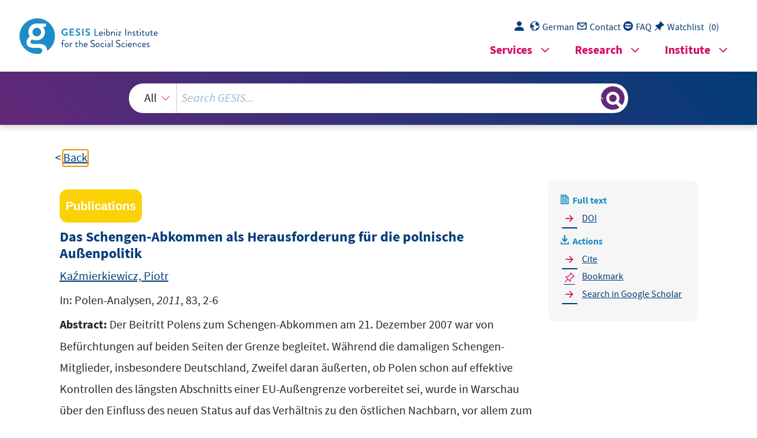

--- FILE ---
content_type: text/html; charset=UTF-8
request_url: https://search.gesis.org/services/get_stella_recommendation.php?doc_id=gesis-ssoar-84939&click_path=gesis-ssoar-84939&hostType=prod
body_size: 340184
content:
{"hits":{"total":{"value":10,"relation":"eq"},"hits":[{"_index":"gesis-25-01-2026-02-06-16","_id":"gesis-ssoar-46095","_version":3,"_seq_no":368803,"_primary_term":1,"found":true,"_source":{"date":"2015","link_count":0,"coreJournalTitle":"Europa Regional","coreAuthor":["Ibragimow, Aleksandra","Albrecht, Moritz"],"source":"In: Europa Regional, 23, 2015, 1, 33-45","title":"Neue\/alte Herausforderungen f\u00fcr die grenz\u00fcbergreifende deutsch-polnische Zusammenarbeit seit Polens Schengen-Beitritt: S\u0142ubice und Frankfurt (Oder)","type":"publication","coreZsnummer":"1","database":"SSOAR - Social Science Open Access Repository","subtype":"journal_article","full_text":"                                 December 2007. While this process is often celebrated as a  Aleksandra Ibragimow, Moritz Albrecht: Neue\/Alte Herausforderungen f\u00fcr die grenz\u00fcbergreifende deutsch-polnische Zusammenarbeit Neue\/Alte Herausforderungen f\u00fcr die grenz\u00fcbergreifende  deutsch-polnische Zusammenarbeit seit Polens   \u0196\u0193\u011d\u01ba\u01bb A LEKS ANDRA  I BRA MOWIG   und  M TZORI  A LBRECHT   Zusammenfassung  Freiz\u00fcgigkeit als eine der zentralen Errungenschaften der  New\/Old challenges for German-Polish cross-border  cooperation since Polish accession to the Schengen  \u01e3\u020b\u020c \u020b\u020c\u01e1 \u01e1 \u01e6\u01e4 Polish border ceased after Poland joined the Schengen Area in  \u01e1\u01e6\u01e1\u020b\u020c\u01e6 - \u01e1\u01e6\u01e1\u01e6\u020b\u020c\u01e6\u01e1 bice, langfristige Kooperation, Entgrenzungsbarrieren long-lasting cooperation, de-bordering barriers 33 \u01f7\u01f2\u01e1wurden die permanenten Grenzkontrollen nach dem Schengen \u00fcbergreifenden Aktivit\u00e4ten mit sich gebracht hat. Dabei \u01e1\u01e1\u01e4\u01e1\u01e1\u020b\u020c\u00e4u\u00dferst unterschiedlich betrachtet. W\u00e4hrend bei der deutsch-polnischen Zusammenarbeit eine allgemein positive \u01e1Studie wichtige Aspekte sowie kontroverse Ansichten in Bezug in zuk\u00fcnftigen Ans\u00e4tzen und Projekten f\u00fcr grenz\u00fcbergreifende Arbeit ber\u00fccksichtigt werden sollten. \u01e1-Kooperationslandschaft pr\u00e4sentiert. Der Fokus auf Kooperativorliegenden Aufsatz wird ein fragmentiertes Bild der heutigen Abstract\u020b\u020c\u020b\u020c\u020b\u020c\u01e4langfristige sozio-kulturelle Zusammenarbeit der beiden aktiver Kooperationsakteure f\u00fcr eine grenz\u00fcberschreitende sich diese Studie speziell mit den differenzierten Ansichten \u03d4\u01e1Prozess in der \u00d6ffentlichkeit oft als Wegbereiter f\u00fcr die Beitritt Polens im Dezember 2007 eingestellt. W\u00e4hrend dieser \u01e1\u01e1\u01e6-of long-lasting cross-border activities. Aside from social \u01e1\u01e1\u01e6\u01e1\u01e6\u020b\u020c\u020b\u020c\u020b\u020c\u01e4cooperation environment between the towns. A focus on \u01e1\u01e6\u01e1\u01e1\u01e1Grenzen der EU Realit\u00e4t. An der deutsch-polnischen Grenze prejudices and institutional discrepancies as well as economic \u01e4\u01e6\u020b\u020c\u01e4\u01e6\u01e1raise important aspects and controversial perspectives in relation to the development of long-lasting cooperation that should be acknowledged in future approaches and projects for cross-border activities.Europ\u00e4ischen Union (EU) ist mittlerweile an vielen internen \u01e6Konsequenzen der \"Entgrenzung\" durch die Freiz\u00fcgigkeit -  Europa Regional 23, 2015 | 1 Die deutsch-polnische Grenze, welche  Lage der Z willingsstadt Fr ankfur t (Oder)-S\u001fubice nach dem Zweiten Weltkrieg entlang der  -Fl\u00fcsse Oder und Lausitzer Nei\u00dfe festge legt wurde, ist eines der wichtigsten Symbole der gro\u00dfen Grenzverschiebung Osteuropas gegen Westen (\u0158\u011e\u0108\u010e\u0108\u0110\u010e 2007, S.  287). Die dadurch entstandene Grenze hat  viele St\u00e4dte geteilt, darunter auch die  deutsche Stadt Frankfurt (Oder) und ihren  DEUTSCH- LAND \u0016\u0015\u0014\u0015\u001d\u0014\u0017\u001a Vorort Dammvorstadt, der seit 1945 zu  \u0019\u001d\u0142\u0018\u0017\u001a S\u001fubice Frankfurt \u0013\u0012\u0015\u001a\u0011\u0010 (siehe Abb. 1). Seit 1945 sind dies zwei ei- (Oder) POLEN gene St\u00e4dte, verbunden nur durch eine  fi\u0142\u001d\u001c\u001b\u001d\u001a Br\u00fccke \u00fcber die Oder. Die Oder markiert    \t   \u000b  \f\u0082\u008f hier die deutsch-polnische Staatsgrenze,  welche ihren Status seit der deutschen  Wiedervereinigung mehrfach ver\u00e4nderte.  -Mit dem Beitritt der DDR zur Bundesre publik im Jahr 1990 wandelte sich die  ,,Oder-Nei\u00dfe-Friedensgrenze\" zu einer  EU-Au\u00dfengrenze und durch den Beitritt    \u000b   \u0192   \u20ac  \f\u0082\u008f Polens zur EU am 1. Mai 2004 zu einer internen EU-Grenze. Im Zuge von Polens  \"...\u2020\u0003\u0017\u0006\u008d\u0018\u0017\u001d\u001b\u001d\u0142 \u0081\f\u001b\u0017\u001d\f\u001b\u0017\u001d\f\u0016\u0014\u0005\u001d\u001a\u008d\u001d\u001a\u2020\u2021 \u001d\u008d\u001d\u0018\u02c6\u001a\u008d\u001d\u001a\f\u2030\u0012\u0018\u0018\f\u0011\u001a\u0090\u001d \u001a\u001b\u001d\u001a Schengen-Beitritt am 21. Dezember 2007  \u008a\u0017\u0014\u0005\u0006\u2020\"...\u2020\u0003\u0017\u0006\u008d\u0018\u0017\u001d\u001b\u001d \u0142 \u0081\f\u001b\u0017\u001d\f\u0016\u0014\u0005\u001d\u001a\u008d\u001d\u001a\u2020\u2021\u001d\u008d\u001d \u0018\u02c6\u001a\u008d\u001d\u001a\f\u2030\u0012\u0018\u0018\f\u02c6\u008f\u001c\u001d\u0006\u0015 \u001d\u001a wurden 62 Jahre nach der Trennung die -bice und Frankfurt (Oder) eingestellt. \"...\u2020\u0003\u0017\u0006\u008d\u0018\u0017\u001d\u001b\u001d\u0142 \u0015\u001d\u0081\f\u001b\u0017\u001d\f\u001a\u02c6\u0142\f\u001d\u0017\u001a\u0017\u008d\u001d\f\u0016\u0014\u0005 \u001d\u001a\u008d\u001d\u001a\u2020\u2021\u001d\u008d\u001d\u0018\u02c6\u001a\u008d\u001d\u001a\f\u02c6\u008f \u001c\u001d\u0006 \u001a \"...\u2020\u0003\u0017\u0006\u008d\u0018\u0017\u001d\u001b\u001d\u0142 \u001a\u0081\f\u001b\u0017\u001d\f\u001b\u0017\u001d\f\u0016\u0014\u0005\u001d\u001a\u008d\u001d\u001a\u2020\u2021 \u001d\u008d\u001d\u0018\u02c6\u001a\u008d\u001d\u001a\f\u001a\u0012\u0014\u0005\f\u001a\u0017\u0014\u0005 \u0006\f\u0011\u001a\u0090\u001d\u001a\u001b\u001d \u000f\u000e \f\u000b \t\b\u0007\u0011\u0142\u0006 \u001d\u001a\u0017\u001a\u0005\u0011\u0018\u0006\u0004\f\u0003\u0002\f \u0001\u0018\u0142 \u001d\u0014\u0005\u0006\u0081\f\u0001\u0002\f \u000f\u0142 \u0011\u008d\u0017\u008f\u0012\u0090 \u0016\u0006\u0011\u0011\u0006 \u001d\u001a\f\u0011\u02c6'\u001d\u0142\u0005\u0011\u0018\f\u001b\u001d\u0142\f\"... \u0007\u0011\u0142\u0006 \u0012\u008d\u0142 \u0011\u009d\u0005\u0017\u001d\u0004\f \u0002 \f \u0017\u008f\u008f\u001d\u0142\u008f\u0011\u001a\u001a Der Beitritt Polens zum Schengen-   \u0194\u02bc\u0193\u01ba\u01bb\u0196\u011d Raum ist auch als ein weiterer Schritt der  Integration Polens in die EU zu betrachten, deren Hauptziel die europ\u00e4ische  \u020b\u020c sozio-kulturelle Zusammenarbeit in  Freiz\u00fcgigkeit, also die Abschaffung von  -hatten jedoch optimistischere Zukunfts \u0106oe\u0108\u011f\u0106\u0110\u020b\u020c \u020b \u01e4   2008; \u0114\u0151\u011f\u0107\u0151\u0106\u0118\u011f \u0106\u0108\u011f\u011e\u0110 u.    Barrieren f\u00fcr die Bewegungsfreiheit von  ansichten und man erhoffte sich, nach  Waren, Personen und Kapitalmitteln ist  dem Schengen-Beitritt Polens, eine noch  2011;  u. \u0106\u0119\u010d\u010a\u011e 2011). \u0114\u010c\u010e\u0151\u0106\u01e1\u0106\u0111\u010a\u0118\u0110\u010e (EC 562\/2006). \u00dcber die Chancen und Ri- engere Zusammenarbeit zwischen den  Die heutige Zusammenarbeit konzensiken der Verschiebung der EU-Au\u00dfen -  2007). Im Jahr 2010 orga\u010e\u0111\u0109St\u00e4dten ( - triert sich in erster Linie auf Finanzie grenzen nach Osten ist schon vor dem  nisierten beide Stadtverwaltungen eine  rungsaufwendungen f\u00fcr Infrastruktur -Schengen-Beitritt Polens auf beiden Sei gemeinsame Zukunftskonferenz und es  \u0117\u0106\u0113\u0110\u010b\u011a\u0117\u0119\u01e6\u0151\u011a\u0107\u010e\u0108\u010a\u0117\u0114projekte (z.B.  ten der deutsch-polnischen Grenze breit  wurde mit der Arbeit an einer gemeinsa-  2010, 2014) und ist \u0114\u0115\u010a\u0117\u0106\u0119\u010e\u0114\u0113\u0118\u011f\u010a\u0113\u0119\u0117\u011a\u0112 diskutiert worden. Die Freiz\u00fcgigkeit hat  men Vision f\u00fcr eine europ\u00e4ische Doppel - deshalb vor allem auf administrativer  negative Reaktionen, besonders unter der  \u020b\u020c\u01e6 \u0106\u0108\u0114\u0151\u011f\u0107\u0151\u0106\u0118\u011fEbene angewachsen ( u.  deutschen Bev\u00f6lkerung, hervorgerufen  (\u0117\u0106\u0113\u0110\u010b\u011a\u0117\u0119\u01e6\u0151\u011a\u0107\u010e\u0108\u010a\u0117\u0114\u0114\u0115\u010a\u0117\u0106\u0119\u010e\u0114\u0113\u0118\u01e6 \u011f\u011e\u0110  2011). Diese Studie zielt darauf ab,  und stark ausgepr\u00e4gte \u00c4ngste geweckt,  \u011f\u010a\u0113\u0119\u0117\u011a\u0112 2010). Im selben Jahr hat das  auf der Basis von Ansichten der aktiven  welche auch die deutsche Presse be - \u01e6 Kooperationsakteure eine wissenschaftherrschten (u.a. \u010a\u0109\u010a\u0117\u0110\u010a 2007). Zur Un - als gemeinsame Einrichtung der beiden  lich fundierte Grundlage zu pr\u00e4sentieren,  sicherheit der Einwohner\/innen von  Stadtverwaltungen seine Arbeit aufge - welche die verschiedenen Aspekte    Frankfurt (Oder) hat auch der Protest der  nommen. Trotz einer Vielzahl an erfolg- der grenz   \u00fcber  schreitenden zwischen deutschen Bundespolizei im November  reichen administrativen und infrastruk- menschlichen Beziehungen im Grenzge2007 an der Grenzstation in Frankfurt  turellen Projekten mangelt es jedoch an  biet tangiert und somit die grundlegen(Oder) beigetragen, welcher sich gegen  einem fundierten Verst\u00e4ndnis \u00fcber die  den Prozesse f\u00fcr eine verbesserte lang len und Tschechien richtete. Die B\u00fcrger-den Wegfall der Grenzkontrollen zu Po - Auswirkungen der Grenz\u00f6ffnung f\u00fcr    fristige Koopera  tion darstellt (vgl.  eine grenz\u00fcberschreitende, langfristige,     2005). \u010a\u011c\u0112\u0106\u0113 34  Aleksandra Ibragimow, Moritz Albrecht: Neue\/Alte Herausforderungen f\u00fcr die grenz\u00fcbergreifende deutsch-polnische Zusammenarbeit  licht die Evaluierung ihrer Per spektiven  zung und Entgrenzung als Grundlage f\u00fcr  zu den sozio-kulturellen Barrieren und  ein besseres Verst\u00e4ndnis sowie f\u00fcr    Die Studie folgt einem qualitativen An - M\u00f6glichkeiten einen kooperationskultur - verbesserte M\u00f6glichkeiten der langfristi satz, welcher mit Hilfe der Perspektiven  bezogenen Ansatz, welcher zwar sachlich  gen Zusammenarbeit betrachtet werden  von aktiven Akteuren darauf zielt, einen  und r\u00e4umlich begrenzt ist, sich jedoch  (\u010a\u011c \u0112\u0106\u0113 2005).  Blick hinter \"die Masken der Grenze\"  speziell auf die grenz\u00fcberschreitende  ( 2005) zu werfen. Diesem Forschungsansatz liegt zu Grunde, dass \u011b\u0106\u0113\u0114\u011a\u0119\u011a\u0112 Kultur der Zusammenarbeit und ihrer  Die vorliegende Studie bezieht sich auf  Rahmenbedingungen sowie der entste - eben diese Aspekte, welche die dauerhafdie Kooperation in den Grenzgebieten  henden M\u00f6glichkeiten bezieht (vgl.  ten Verbindungen zwischen den Akteuden diese Gebiete frequentierenden Akund zwischen deren Einwohnern sowie -  2009).\u0108\u010d\u010a\u010b\u010b\u010a\u0117 \u020b\u020cIm gegebenen Fall von Frankfurt  \u03d0\u01e4 teuren durch verschiedene sprachliche  \u020b\u020c Kooperation in Frankfurt (Oder) und in ven Akteuren in der deutsch-polnischen  und kulturelle Aspekte sowie Rechts- und  \u0106\u0117\u010f\u0106\u0110 u. \"sich \u00f6ffnende Grenze\" ( \u010a\u010e\u0112Verwaltungssysteme erschwert sein kann  \u0115\u0114\u0111\u0109 2000, S. 15) zu bezeichnen und  (z.B.  2007; \u0117\u0124\u0119\u0110\u010a\u0114\u0117\u0118\u0119 u.  2003; \u0114\u0109\u010a\u0117 wird ebenfalls als solche propagiert. Die  langfristigen, sozio-kulturellen ZusamProzessen der grenz\u00fcberschreitenden,  geographischen, kritischen Grenzfor 2013). In weiten Teilen der \u010a\u0114\u011a\u0118\u0106 EU der offenen Grenzen soll die Mobilit\u00e4t  - von Menschen erleichtern und grenz - menarbeit zwischen den beiden St\u00e4dten,  schung bilden Grenzgebiete nicht nur ei- \u00fcberschreitende Zusammenarbeit vertie- sieben Jahre nach Polens Beitritt zum  nen Raum der Abgrenzung oder Ann\u00e4he - fen. Wie zahlreiche Studien feststellen,  -Schengen Raum und zehn Jahre seit Po rung zwischen zwei oder mehreren Ter- sultate und Folgen haben. Im Sinne von -weit von dieser Annahme entfernte Rekann die Abschaffung der Grenzen auch  lens Mitgliedschaft in der EU. Dieser Zeitritorien und Kulturen, sondern m\u00fcssen  raum beinhaltet die ersten \u00dcberlegungen  als kontinuierliche raumzeitliche Prozes- \u00fcber die Abschaffung der Grenzkontrol\u0106\u0118\u0118\u010a\u011ese verstanden werden (vgl.    \u0106\u0106\u0118\u010e s (1996, S. 14) \" \", beus versus them - len zwischen den beiden St\u00e4dten und  2005), welche die Grundlagen f\u00fcr ver - schreiben   (1998, 2000), \u011b\u0106\u0113\u0114\u011a\u0119\u011a\u0112 dient so auch als guter Zeitrahmen f\u00fcr die  schiedene Raumgestaltungsm\u00f6glichkei - \u010a\u011c  (2005) oder \u0112\u0106\u0113 \u010a\u0114\u011a\u0118\u0106 (2013)  Bewertung der bisherigen grenz \u00fcber  \u03d0\u01e1 - einen Prozess des gegenseitigen Abgren- -schreitenden Zusammenarbeit. Nach ei schreitende Zusammenarbeit, kreieren  -zens, welcher gleichzeitig zu EU und na ner Beschreibung der Methodologie wer(vgl. \u011b\u0106\u0113\u0114\u011a\u0119\u011a\u0112  1998; \u0106\u0109\u0108\u0111\u010e\u010b\u010b\u010a 1998;  tionalen Ambitionen des Entgrenzens zu  den in den folgenden Abs\u00e4tzen die Barri 2005). Diese Prozesse, sei es die \u010a\u011c\u0112\u0106\u0113 beobachten ist. W\u00e4hrend der innerhalb  eren, aber auch die Potenziale f\u00fcr die  Bildung von verschiedenen Identit\u00e4ten  der EU propagierte Entgrenzungsansatz  langfristige Zusammenarbeit dargestellt  des \"us\" und \"them\" (\u0106\u0106\u0118\u010e 1996, S. 14)  \u03d0grundlegend zu begr\u00fc\u00dfen ist, m\u00fcssen  und diskutiert. Dabei geht die Studie auf  \u010a\u010e\u0112\u0115\u0114\u0111\u0109 2001), Entgrenzungswille (oder der europ\u00e4ische sowie regionale  die \u00c4nderung der Situation seit Polens  \u03d0 - Schengen Beitritt ein und zeichnet L\u00f6 spielen somit eine wichtige Rolle f\u00fcr die M\u00f6glichkeiten der grenz\u00fcbergreifenden  grund sozio-\u00f6konomischer Unterschiede  sungsans\u00e4tze aus Sicht der Befragten. (vgl.  2001; \u010e\u010e\u0110\u0106\u0113\u010a\u0113\u015b\u0115\u0115\u010a\u0113 u. \u0114\u0117\u0119\u010a Zusammenarbeit. (2009) be\u0106\u0113\u0109\u010a\u0117 - \u0111\u0106\u010e\u0113\u010a\u0113  2009) sowie eine eventuell ver - Methodologie  zeichnet die Grenze als solche, und somit  st\u00e4rke Abgrenzung an EU-Au\u00dfengrenzen  Die empirischen Daten f\u00fcr den vorliegenZusammenarbeit im speziellen, als Spie-das Umfeld f\u00fcr eine grenz\u00fcbergreifende  als kritische Aspekte beachtet werden.  den Aufsatz bilden Befragungen aus dem  \u0113\u010e\u0115\u0115\u0118\u0108\u010d\u010e\u0111\u0109 (2000) und \u0114\u0118\u0108\u010d\u0106\u0119\u011f\u0110\u011e   Fr\u00fchjahr 2014. Jeweils 40 Frageb\u00f6gen wurden an Akteure auf deutscher und  gelbild der m\u00f6glichen Transformationen  (2011) betonen, dass die Abgrenzung gein den Grenzgebieten. Die Evaluation der  gen\u00fcber den Nachbarn auf variierenden  polnischer Seite verteilt, welche in der  Ansichten der \u00f6rtlich gut inte  grierten Ak- kulturellen, historischen oder sozio-\u00f6ko - -Vergangenheit aktiv an der deutsch-pol teure wird dadurch als vital f\u00fcr eine Ana- nomischen Prozessen sowie deren Ver - nischen Zusammenarbeit beteiligt waren.  \u015b\u0115lyse dieser Prozesse angesehen (vgl.  - st\u00e4ndnis der involvierten Akteure basie- \u03d0  2009), da diese nicht \u0114\u0117\u0119\u010a\u0111\u0106\u010e\u0113\u010a\u0113 u. \u0115\u010a\u0113 ren kann und dadurch eine entscheiden- befragten Personen sind in Tabelle 1 zu-auch an der Schnittstelle zwischen polinur Teil der Bev\u00f6lkerung sind, sondern   de Rolle als Barriere f\u00fcr grenz \u00fcber-    sammengestellt.  greifende Zusammenarbeit haben kann. Die damit verbunden Ansichten und Er- \u03d0 tischen Entscheidungstr\u00e4gern, gren - sprechenden Personen wurde auf \u00f6ffent z\u00fcbergreifenden Projekten und dem t\u00e4g - fahrungswerte wirken sich somit auf die  lich bekannte Akteure sowie das Wissen und die Erfahrungen des Deutsch-Polnilichen Leben der Einwohner beider St\u00e4d- Einstellung der verschiedenen Akteure  schen Instituts am Collegium Polonicum  te stehen. W\u00e4hrend diese Akteure nicht  zu einer gemeinsamen Kooperation aus.  als repr\u00e4sentativ f\u00fcr die Gesamtbev\u00f6lke - Somit m\u00fcssen diese Prozesse der pers\u00f6n - zur\u00fcckgegriffen. Durch individuellen  rung verstanden werden sollten, erm\u00f6g - lichen sowie der allgemeinen Abgren - Kontakt mit den Befragten konnte eine  35  85 15 42 58 35 65 12 50 82 42 50 8 Europa Regional 23, 2015 | 1 So ziodemogr a\u001esche Eigenschaften der aktiven Akteur e der deutsch- ten nicht ausgenutzt werden. Laut  polnischen K ooper ation zwischen S\u001fubice und Fr ankfur t (Oder)  \u0106oe\u0108\u011f\u0106\u0110 (2009) hat ein gro\u00dfer Teil der  Akteur e aus S\u001fubice ][% Akteur e aus Fr ankfur t (O .) [%] (Oder). Vier Jahre nach dem SchenKontakte zu Personen aus Frankfurt  Geschlecht gen-Beitritt Polens wurde zwar ein leichweiblich 70 ter Anstieg von Personen mit pers\u00f6nli m\u00e4nnlich 30 chen Kontakten zu ihren Nachbarn aus  Alter der Doppelstadt festgestellt (\u0117\u0114 < 30 22 \u010f\u010a\u0108\u0119\u010a\u0115\u0114\u0117\u0119 2011), eine tiefergreifende,  30 -  60 78 pers\u00f6nliche und langfristige Zusammen Residenzz eit in S\u001fubice* \u03d0 und Fr ankfur t (Oder)** der Zollkontrollen zwischen der Bev\u00f6lkeseit Geburt 60 -rung der Doppelstadt nur schwach entwickelt. Im Rahmen derselben Untersu seit 2-17 Jahr en 40 Berufst\u00e4tigk eit  2011) chung (\u0117\u0114\u010f\u010a\u0108\u0119\u010a\u0115\u0114\u0117\u0119 Studierende 50 wurde konstatiert, dass vor allem die  Berufst\u00e4tige Menschen von der \"anderen Seite\" zuge Staatsangeh\u00f6rigk eit hen. Die empirischen Daten zeigen, dass  polnisch 100 vor allem die Teilnahme an kulturellen  deutsch 0 Veranstaltungen und Events, Treffen mit  polnisch und deutsch 0 Freunden und der Besuch von Bildungs* Akteure aus S?ubice ** Akt eure aus Fr ankfurt (Oder) einrichtungen (Studium) zu den so zio-kulturell vereinenden grenz\u00fcber \u0194\u02bc\u0193\u0170\u0196 schreitenden Aktivit\u00e4ten der Akteure bei\u011d\u01ba\u01bb der Seiten geh\u00f6ren. Zudem wird die  100 %-ige R\u00fccklaufrate erzielt werden.  ner Dokumente, welche sich mit den Zie- \"andere Seite\" der Grenze bei Spazierg\u00e4n \u01e1 Zus\u00e4tzlich zu den 80 anonymisierten Fra- len, Ans\u00e4tzen und Erfolgen der Koopera - gen und f\u00fcr Sport (z.B. Joggen) genutzt. geb\u00f6gen wurden zwei ausf\u00fchrliche Inter - tion zwischen Frankfurt (Oder) und    -Diese Ergebnisse r\u00fccken jedoch in Be views mit leitenden Angestellten beider  - zug auf die Hauptgr\u00fcnde f\u00fcr grenz\u00fcber \u020b\u020c\u01e6 - lation der verwendeten Daten erm\u00f6glicht  greifende Aktivit\u00e4ten Austausch und Verbicer-Kooperationszentrums gef\u00fchrt.  (\u010e\u0113  2003). Diese Literaturrecherche um- kehr zwischen den beiden St\u00e4dten in den  Aufgrund der langj\u00e4hrigen Erfahrungs- fasst zum Beispiel Kooperations- und Ak- Hintergrund. Dabei best\u00e4tigen die Befragwerte der befragten Akteure mit ihrem  tionspl\u00e4ne (z.B. \u0117\u0106\u0113\u0110\u010b\u011a\u0117\u0119\u01e6\u0151\u011a\u0107\u010e\u0108\u010a\u0117\u0114 - ten die Ergebnisse von Studien der ver Umfeld liefert die qualitative Analyse  \u0114\u0115\u010a\u0117\u0106\u0119\u010e\u0114\u0113\u0118\u011f\u010a\u0113\u0119\u0117\u011a\u0112\u0119\u0106\u0109\u0119 2010, 2014;  -  1999; gangenen Jahre (\u0106\u0108\u011f\u0112\u0106\u0117\u010a\u0110\u0119\u0117\u011e wichtiges empirisches Material auf per -  (Oder) 2013), \u011b\u010a\u0117\u011c\u0106\u0111\u0119\u011a\u0113\u010c\u0117\u0106\u0113\u0110\u010b\u011a\u0117\u0119 \u010f\u0106\u0110\u010e\u010a\u011c\u010e\u0108\u011f u. \u015b\u0111\u0111\u010a 2009; \u0117\u0114 s\u00f6nlicher sowie auf gesellschaftlicher  Brosch\u00fcren und Webseiten zu gemeinsa -  2011), in denen der \u010f\u010a\u0108\u0119 \u010a\u0115\u0114\u0117\u0119 Ebene und hilft, die verschiedenen Ent - \u0106\u011a\u0115\u0119\u0112\u0106\u0113\u0113men Aktionen (z.B.   u.a.  Prim\u00e4rgrund f\u00fcr grenz\u00fcbergreifende Ak grenzungsprozesse besser zu verstehen  2014) sowie wissenschaftliche Literatur  tivit\u00e4ten der Kauf von Waren und Dienst(vgl. 2013).\u010a\u0114\u011a\u0118\u0106  Da sich diese Stu - und Reporte zu Aspekten der grenz\u00fcber - leistungen ist. Dies trifft ebenfalls f\u00fcr Ak die speziell mit den Erfahrungswerten  greifenden Aktivit\u00e4ten und Prozesse. teure zu, welche aktiv in die grenz\u00fcber -von aktiv involvierten Akteuren, also ei greifende Zusammenarbeit involviert  ner mengenm\u00e4\u00dfig beschr\u00e4nkten Gruppe  sind. Es kann jedoch angenommen wer befasst, sehen wir die Anzahl der Befrag- - den, dass seit Einstellung der ZollkontrolDaten als ausreichend an, um wertvolle ten und somit die Tiefe der empirischen  len besonders die Einwohner von Frankfurt (Oder) die Grenze \u00f6fter als vor dem  Schl\u00fcsse \u00fcber die Prozesse und Probleme  - Schengen-Beitritt Polens \u00fcberqueren.  der langfristigen Kooperation zwischen \u020b\u020c furt (Oder) bieten sich vielseitige M\u00f6g - Aus deutscher Perspektive wird die typilichkeiten zur Verbesserung der grenz-    \u015b\u0111\u0111\u010a\u0117- (2013, S. 52-53), eiilluster von  ( u a. 2004). Zus\u00e4tzlich zu den Pri\u0111\u0114\u0110\u010a - \u00fcberschreitenden zwischenmenschlichen  m\u00e4rdaten st\u00fctzt sich die Analyse auf eine  Beziehungen. Die Ergebnisse der Befra- nem deutschen Autoren, Schauspieler  vertiefte Literaturrecherche verschiede- gung zeigen aber, dass diese M\u00f6glichkei - und Polenkenner beschrieben: 36  35 Aleksandra Ibragimow, Moritz Albrecht: Neue\/Alte Herausforderungen f\u00fcr die grenz\u00fcbergreifende deutsch-polnische Zusammenarbeit \"T\u00e4glich tausende neugierige Nachbarn, Brandenburger, fahren \u00fcber die  Fr ankfurt (Oder), S\u001fubice \u01e1 Berso zio-kultureiche der erellen Zfolgrusammenarbeiteichen gr enz\u00fcber gr eifenden (Oder) verbindet. Die meisten von ihnen befriedigen sehr schnell ihre  Anzahl der Nennungen Neugier, und sie fahren nach ein paar  Minuten mit vollem Tank und zwei  32 Schachteln Zigaretten zur\u00fcck nach  30 28 Deutschland [...]. Einige G\u00e4ste aus  25 Deutschland bleiben hier l\u00e4nger als  21 21 zwei Stunden. Sie fahren zu dem  20 19 20 18 gro\u00dfen Markt, der am Rande der  16 Stadt liegt. Falls jemand nach 3 Stun- 15 den noch nicht nach Deutschland zu- 10 9 r\u00fcckf\u00e4hrt bedeutet es, dass diese  Person sicherlich noch auf dem Stuhl  5 3 3 ...\"bei einem polnischen Zahnarzt sitzt  0 0 Bildungs- pr ojekt e Busverbindung T (kulturempor elle)\u00e4r e arbeit der Stadt-Z usammen- S\u001fubfur t Prorismus - W assert ou-jekt Wie  \u0114\u0117\u0113\u010d\u0106\u011a\u0118\u010a\u0113 u.a. (2012) als  Ve ranstaltungen verwaltungen \"Odr a 2014\" deutsch-polnische Verbraucherberatung  IfL 2015 feststellen, bestehen f\u00fcr viele Produkte  Akt eure aus Akt eure aus Entwurf: M.  Albrecht, A. Ibr agimow Fr ankfurt (Oder ) S\u001fubice Gr a\u001ek: A. Ku rth     Frankfurt (Oder) Preisunterschiede. Ein  \u0194\u02bd\u0193\u014e\u0196 beliebtes Dienstleistungsangebot, wel ches die Einwohner von Frankfurt (Oder)  Schachteln Zigaretten zur\u00fcck nach  ten, Kinos, Sportartikelfachgesch\u00e4fte so zu einem Besuch der Nachbarstadt moti- Deutschland ...\" zu fahren ( \u015b\u0111\u0111\u010a\u0117   wie Fitnessstudios in Frankfurt (Oder)  viert, sind die Gastronomiedienstleistun- 2013).  spielen dabei die gr\u00f6\u00dfte Rolle. gen. Billigere Preise, deutschsprachige Speisekarten und Personal sowie die  sich die Situation anders dar. Da Polen  Frankfurt (Oder) sind der Meinung, dass  M\u00f6glichkeit, in Euro zu bezahlen, sind da- kein Mitglied der Eurozone ist, spielt der  gegenw\u00e4rtig ein Miteinander- statt Ne bei wichtige Kriterien. Die Nutzung die - -Wechselkurs eine wichtige Rolle bei Kauf beneinanderleben vor allem w\u00e4hrend  entscheidungen ( 2005). Umso \u0118\u010d\u010a\u0117 tempor\u00e4rer deutsch-polnischer  Kultur ist eine Form der Freizeitaktivit\u00e4t f\u00fcr Be - mehr, da umgekehrt zur Akzeptanz des  veranstaltungen, an den beiden Univer wohner von Frankfurt (Oder) geworden.  \u01e1 Schulen, Kinderg\u00e4rten, in Caf\u00e9s und in sit\u00e4ten sowie in geringerem Ma\u00dfe in   (2005, \u0118\u010d\u010a\u0117Haben wir es also, wie von  Zahlungsmittel in Frankfurter Gesch\u00e4ften  -\u020b\u020cGewohnheit\" zu tun, dass Menschen aus S. 133) beschrieben, mit einer \"rituellen  nicht akzeptiert wird. Zudem sind in  \u03d0\u020b\u01e4\u0374\u020c\u01e4 Deutschland nur wenige Produkte billi - Inwiefern diese meist tempor\u00e4ren Ak ger als \u00e4hnliche Produkte in den Gesch\u00e4f - tivit\u00e4ten die dauerhafte Zusammenarbeit  sumieren und Dienstleistungen in An -  u a. 2012). \u0114\u0117\u0113\u010d\u0106\u011a\u0118\u010a\u0113\u020b der Bewohner der Doppelstadt unterst\u00fctspruch nehmen und dadurch sozio-kul - zen, wird als unklar betrachtet. In Bezug  turelle Beziehungen entstehen, bei denen  solcher Waren ein Grund f\u00fcr einen Be - auf erfolgreiche, gemeinsame grenz\u00fcber die Einwohner aus den beiden St\u00e4dten  such von Frankfurt (Oder), wobei neben  schreitende deutsch-polnische Projekte  \u010a\u011c\u0112\u0106\u0113sich besser kennenlernen (vgl.   den billigeren auch spezielle G\u00fcter er - werden speziell die Buslinie 983, ver 2005)? Frau Marta Rusek, Projektmana- hochwertiger gelten als vergleichbare worben werden, welche als qualitativ  schiedene Bildungsprojekte in den  \u01e6  \u01e6 Grundschulen und Kitas sowie kulturelle  tionszentrum, bezeichnet diese Besuche  Produkte in polnischen Gesch\u00e4ften. Ein  Veranstaltungen und Aktionen durch die  in Caf\u00e9s und Restaurants als ein positives  Beispiel sind deutsche Waschmittel. Beim  beiden Stadtverwaltungen und das  Beispiele und sieht diese Aktivit\u00e4ten als  Erwerb von Dienstleistungen in Frank - \u01e6 Zeichen daf\u00fcr, dass sich die Einwohner  furt (Oder) ist der Preis sekund\u00e4r und  gelobt (Abb. 2). Eine kleinere Gruppe von  aus Frankfurt (Oder) zur \"andere Seite\"  das Kaufverhalten bezieht sich auf die  Befragten erw\u00e4hnte auch das artistische  hin \u00f6ffnen wollen, anstatt \"... nach ein  Verf\u00fcgbarkeit oder auf die fehlende Ver paar Minuten mit vollem Tank und zwei  \u01e4 - Aktionen (\u0111\u011a\u0107\u010b\u011a\u0117\u0119 2014), gemeinsame  37  \u03d0\u03d0 ge Rolle (\u0106\u0113\u0108\u011f\u0106\u0110 2009).  Europa Regional 23, 2015 | 1 Patrouillen der deutschen und polni - einer Umsetzung von L\u00f6sungsans\u00e4tzen.  in diesem Bereich klar die Hauptrolle ein,  schen Polizei und das 2014 gestartete  W\u00e4hrend eine Studie des \u0117\u0106\u0113\u0110 - was weniger in regionalen oder lokalen  Projekt ,,Odra 2014\". \u010b\u011a\u0117\u0119\u01e6\u0151\u011a\u0107\u010e\u0108\u010a\u0117\u0114\u0114\u0115\u010a\u0117\u0106\u0119\u010e\u0114\u0113\u0118\u011f\u010a\u0113\u0119\u0117\u011a\u0112\u0118   \u03d0\u01e1 \u020b\u01e6- \u03d0 -Barrieren der grenz\u00fcberschrei -operationszentrum 2011), dass in Anbe Jugendkultur, welcher sich Jugendliche in  tracht der zunehmenden wirtschaftlichen  \u0117\u0106\u0113\u0110beiden L\u00e4ndern zuwenden ( Sprachliche Barrieren \u03d0- \u010b\u011a\u0117\u0119\u01e6\u0151\u011a\u0107\u010e\u0108\u010a\u0117\u0114\u0114\u0115\u010a\u0117\u0106\u0119\u010e\u0114\u0113\u0118\u011f\u010a\u0113\u0119\u0117\u011a\u0112   Die geringf\u00fcgige Zweisprachigkeit wurde  se der Nachbarsprache nicht mehr nur  2011). von den Befragten als Hauptproblem f\u00fcr  \u01e1\u03d0 die grenz\u00fcberschreitende Zusammenar- dingung f\u00fcr gewisse Berufsm\u00f6glichkeiten  \u01e6 beit dargestellt (Abb. 3). f\u00fcr junge Menschen darstellt, wird auf  Kulturelle und soziale Barrieren entsteDabei handelt es sich keineswegs um ein  verschiedene Aspekte verwiesen, welche  rung sowie die Abgrenzung gegen\u00fcber  Fr ankfurt (Oder), Sfiubice den \"Anderen\" (\u0106\u0106\u0118\u010e  1996; \u011b\u0106\u0113\u0114\u011a\u0119\u011a\u0112   Haupthindernisse f\u00fcr gr enz\u00fcber gr eifende 2005). Hierbei spielen aktuelle ErfahrunZ usammenarbeit gen, Ansichten und auch historische Er-eignisse sowie deren unterschiedliche In 12 terpretation in den verschiedenen Bev\u00f6l LeBarriergislativeen kerungsgruppen eine wichtige Rolle. Im  6 AktFrankfurt (Odereure aus ) \u020b\u020c 2 Akteure aus werden solche sozio-kulturellen Aspekte  \u00d6konomischeBarrieren Sfiubice 11 \u03ab \u03ab Sozio-kulturelle 14 Befragten als hindernd gesehen (Abb. 3).  Barrieren 5 Dabei spielt die wiederkehrende Ermah12 nung der Polen an das historische Erbe der j\u00fcngeren Vergangenheit eine wichtiFehlende gegenseitigeSprachkenntnisse 18 0246 81 01 21 41 61 82 0 Es muss betont werden, dass viele EinIfL 2015Entwurf: M. Albrecht, A. Ibra gimow Anzahl der Nennungen wohner aus Frankfurt (Oder) sich mit der  Gra\u0142k: A. Kurth Vergangenheit Deutschlands kritisch aus\u0194\u02be\u0193\u014e\u014e einandersetzen. Dies wurde auch im November 2013 ersichtlich, als sich im Zuge  neues, sondern um ein in beiden St\u00e4dten  die heutige Lage begr\u00fcnden. Zum einen  einer geplanten Kundgebung der Natioseit vielen Jahren existierendes Problem.  wird von den Befragten betont, dass spe- nalistischen Partei Deutschlands (NPD)  Vor allem auf der deutschen Seite ist die  \u03d0 Grenzgebiet, antifaschistische und anti\u01f7\u03d0\u01f2 polnische Sprache nicht stark verbreitet.  bei der Anerkennung und Bedeutung der  - polnischen Sprache besteht, zum ande - rassistische Organisationen aus Frankfurt  furt (Oder) ein Problem f\u00fcr die grenz - ren wird auf die problematische Frag - und Polen zu zwei grenz  \u00fcber schrei  \u00fcbergreifende Kooperation, sondern trifft  mentierung des heutigen Sprachlehran- tenden Blockaden des NPD-Zuges zusamauch auf viele andere Grenzgebiete an  gebots verwiesen. Dies bezieht sich in  menschlossen, um f\u00fcr ein gemeinsames  Deutschlands Ostgrenze zu (\u0113\u010e\u0115\u0115\u0118\u0108\u010d\u010e\u0111\u0109   erster Linie auf die fehlende Kontinuit\u00e4t  -Miteinander zu werben. Trotz dieser ge 2011;  \u0106\u0117\u0112\u010e\u010a\u0113\u0119\u0114\u01e6\u010e\u0117\u011c\u0106\u0111\u0109\u0119 \u0114 u.  - des Nachbarsprachenangebots in den un- meinsamen und sehr positiven Aktion  \u0112\u0106\u0113\u01e6\u0106\u0112\u0115\u010d\u0106\u011a\u0118 2013). Vor Polens EU- terschiedlichen schulischen Lernphasen,  unterstreicht die Notwendigkeit von solBeitritt beherrschten ungef\u00e4hr 25 % der  welches besonders in Frankfurt (Oder)  chen Aktivit\u00e4ten auch, dass unabh\u00e4ngig  momentan unzureichend ist. Im Allge - von den administrativen und sozio-\u00f6ko% der B\u00fcrger aus Frankfurt weniger als 5  meinen wird aber auch darauf hingewie- nomischen Ver\u00e4nderungen in den letzten  \u0108\u010d\u011a\u0111\u011f(Oder) die polnische Sprache (   sen, dass unabh\u00e4ngig von welcher Seite  Jahrzehnten weiterhin negative und his2002). W\u00e4hrend die Notwendigkeit einer  man die Sprachen betrachtet, Deutsch in  -torisch gepr\u00e4gte Vorurteile im Bewusst L\u00f6sung f\u00fcr das Problem der geringf\u00fcgi - sein der Einwohner der deutsch-polni gen Zweisprachigkeit von den polnischen  den Schulen in Frankfurt (Oder) nicht zu  \u01e4\u03d0 -und den deutschen Beh\u00f6rden in der Dop den beliebtesten Fremdsprachen unter  sieren somit die Beziehungen zwischen  pelstadt erkannt wird, fehlt es jedoch an  den Jugendlichen geh\u00f6rt. Englisch nimmt  38  Aleksandra Ibragimow, Moritz Albrecht: Neue\/Alte Herausforderungen f\u00fcr die grenz\u00fcbergreifende deutsch-polnische Zusammenarbeit (Oder) sowie die Einsch\u00e4tzungen der je- spielraum der Akteure und besitzen laut  weils anderen Seite auf negativen Vorur- als Hauptgrund f\u00fcr gescheiterte Projekte  den Befragten das Potenzial, bestimmte  teilen (\u011f\u011e\u0112\u0106 2006;   2012). \u0106\u0110\u0118\u0114\u0113 von Akteuren beider Seiten bezeichnet.  Kooperationsvorhaben g\u00e4nzlich zu er \u0114\u010f\u0108\u010e\u010aMehrere Studien zeigen (z.B.  - Es sollte vermerkt werden, dass die deut- schweren. Dieser Befund deckt sich mit  \u015b\u0111\u0111\u010a\u0117 2006; \u011f\u011e\u0112\u0106oe\u0118\u0110\u010e 2005; \u0108\u010d\u0114\u011c\u0118\u0110\u010e   sche Seite der deutsch-polnischen Grenz- vorhergehenden Studien zur hindernden  2013), dass viele der Befragten aus Polen  region zwar besser entwickelt ist und die  Wirkung der verschiedenen Raumpla deutsche Staatsb\u00fcrger als schroffe, \u00fcber - Asymmetrie der wirtschaftlichen Ent - nungsans\u00e4tze beider L\u00e4nder ( \u0113\u010e\u0115\u0115 hebliche, freche, arrogante, heuchleri - wicklung zwischen den beiden Seiten der  \u0118\u0108\u010d\u010e\u0111\u0109 2011; \u015b\u0111\u0111\u010a 2013). sche, dominante sowie als Personen ohne  deutsch-polnischen Grenzgebiete gro\u00df  Fantasie und Humor betrachten. Ander- ist, die deutschen Gebiete aber ebenfalls  seits werten die Befragten aus Deutsch - -durch wirtschaftliche, soziale und infra Polens Schengen-Beitritt land polnische Staatsb\u00fcrger als r\u00fcckst\u00e4n - strukturelle Schw\u00e4chen charakterisiert  dige, arme, betr\u00fcgende und schlecht or - sind ( \u0114\u0117\u0118\u0119\u0117\u0124\u0119\u0110\u010a u.  2002; \u0117\u0124\u0119\u0110\u010a   Frankfurt (Oder) zeigt, dass der Schen ganisierte Personen ab. W\u00e4hrend manche  2007; \u0106\u0117\u0118\u011f\u0119\u010a\u0108\u0110\u010e 2011). Dadurch kann  gen-Beitritt Polens im Allgemeinen posi-tiv betrachtet wird (Abb. 4). Speziell die  dieser Vorurteile sich im Zuge von  man die selektive deutsche Wahrneh grenz\u00fcberschreitenden Aktivit\u00e4ten bil - \u03ab - Erleichterungen bei der Grenz\u00fcberque den, wie zum Beispiel beim Einkaufen  wertiger und r\u00fcckst\u00e4ndiger Teil der  rung, welche die ehemals oft langen War(\u0118\u010d\u010a\u0117 2005), entstehen die meisten auf - \u01e6\u03ab - tezeiten an der Grenze obsolet gemacht  grund indirekter Abgrenzungseffekte ge- pekt der durch \u011b\u0106\u0113\u0114\u011a\u0119\u011a\u0112 - (2000) be haben, werden sehr positiv gesehen. Ungen\u00fcber den \"Anderen\" (\u011b\u0106\u0113\u0114\u011a\u0119\u011a\u0112   tonten Abgrenzung bewerten. Im Zuge  ter den Akteuren aus Frankfurt (Oder) gibt es jedoch auch kritische Stimmen,  2005). der Befragung wird ersichtlich, dass eine  langfristige Zusammenarbeit, bei welcher  welche auf negative Konsequenzen durch  Neben den existierenden Vorurteilen ist  -beide Seiten sich gegenseitig unterst\u00fct \u03d0\u020b\u020c\u01e1 zen und ihre wirtschaftlichen St\u00e4rken ge- sen. Diese Aussagen stehen im Einklang  dem sich die polnischen und die deut - meinsam evaluieren und ausnutzen,  mit einer Befragung aus dem Jahre 2011  schen Kulturen und Denkweisen vermi - \u03d0\u01e4 ( 2011), worin \u0117\u0114\u010f\u010a\u0108\u0119\u010a\u0115\u0114\u0117\u0119 schen. Daher ist das Bild der Menschen,  - viele Einwohner auf der deutschen Seite  die auf der anderen Flussseite wohnen,  ke kann im Gegenzug zu einer Wettbe- die Erweiterung der Schengen-Zone mit  meist generalisiert und selten in der Lage,  werbssituation zwischen den beiden Sei- dem lokalen Anstieg der Kriminalit\u00e4t in  ein differenziertes Verst\u00e4ndnis f\u00fcr die ge - ten f\u00fchren, welche eine Zusammenarbeit  ihrem Wohnort verbanden und somit als  \u03d0\u020b\u0114\u0109\u010a\u0117   eher behindert als f\u00f6rdert. negativ betrachteten. Auch Statistiken zei2003). Diese Homogenisierung des Selbst  Die genannte Trennung der \u00f6konomi - gen, dass die Anzahl von Diebst\u00e4hlen, vor  und der Anderen erschwert die Anerken- schen M\u00f6glichkeiten und Zielsetzungen  allem Autodiebst\u00e4hle und Diebst\u00e4hle landnung der zahlreichen Nuancen und Ge - ist auch durch die unterschiedlichen le - wirtschaftlicher Fahrzeuge, seit 2007 auf  meinsamkeiten, welche einen Weg zu  gislativen Strukturen und Zugeh\u00f6rigkei - der deutschen Seite des Grenzgebietes gemehr Miteinander erm\u00f6glichen k\u00f6nnten.  u. ten begr\u00fcndet (z.B. \u0117\u0124\u0119\u0110\u010a\u0114\u0117\u0118\u0119   \u010e\u0113\u010e\u0118\u0119\u010a\u0117\u010e\u011a\u0112\u0109\u010a\u0118 \u0113\u0113\u010a\u0117\u0113 stiegen ist ( 2007;  \u015b\u0111\u0111\u010a 2013). Das legislative und  \u0117\u0106\u0113\u0109\u010a\u0113\u0107\u011a\u0117\u010c2013). Eine wirksame Ver administrative Umfeld der Akteure schr\u00e4nkt nicht nur die \u00f6konomischen  folgung der m\u00f6glichen Straft\u00e4ter wird durch gesetzliche Bestimmungen er Barrieren Im Vergleich zu den hinderlichen Auswir- Handlungsfreiheiten und M\u00f6glichkeiten  schwert. Vor allem das veraltete Gesetz  kungen der sozio-kulturellen Aspekte  -der staatlichen und kommunalen Orga der Republik Polen \u00fcber die Zusammen\u03d0 ne ein, sondern wird von Befragten bei - arbeit der polnischen und der deutschen  \u00f6konomischer Aspekte, speziell in der  der St\u00e4dte als allgemeines Hindernis be - Polizei aus dem Jahr 2002 wird daf\u00fcr  ver\u01e1 -trachtet. Dabei werden vor allem legis antwortlich gemacht ( \u010e\u0113\u010e\u0118\u0119\u010a\u0117\u010e\u011a\u0112\u0109\u010a\u0118 deutliches Bild (Abb. 3). Diese Ansicht er- lative Probleme und Unstimmigkeiten in  \u0113\u0113\u010a\u0117\u0113\u0117\u0106\u0113\u0109\u010a\u0113\u0107\u011a\u0117\u010c  2013). Solche Begibt sich aus den Differenzen beim Ni - der internen Verwaltungsstruktur der  denken spiegeln sich auch wider, wenn  veau der wirtschaftlichen Entwicklung  -St\u00e4dte genannt sowie inkompatible le Brandenburgs Innenminister Dietmar  \u03d0 gislative Rahmenbedingungen, welche  Woidke betont, dass ein Europa ohne  beiden Stadtverwaltungen sowie den  die M\u00f6glichkeiten vieler langfristiger  Grenzen einerseits vieles einfacher macht,  \u03d0 Kooperationsprozesse beschneiden. Die- es aber andererseits Kriminellen erm\u00f6g\u01e1 se Differenzen in den legislativen und  \u010elicht, diese Freiheiten auszunutzen ( starken Lohnunterschiede zwischen den  administrativen Bereichen sind ein  \u0113\u010e\u0118\u0119\u010a\u0117\u010e\u011a\u0112\u0109\u010a\u0118\u0113\u0113\u010a\u0117\u0113 \u0117\u0106\u0113\u0109\u010a\u0113\u0107 \u011a\u0117\u010c   Einwohnern der beiden St\u00e4dte entstehen.  Grund f\u00fcr einen begrenzten Handlungs - 2012).  39  Europa Regional 23, 2015 | 1 deutschen Arbeitsmarktes mit billigen  FrAuswirkungen der Grankfurt (Oder), S\u0142ubice enz\u00f6?nung polnischen Arbeitskr\u00e4ften verbunden.  (W egfall der K ontr ollen) Diese \u00c4ngste waren ein Grund f\u00fcr die Zu -gangsbeschr\u00e4nkungen im deutschen Ar beitsmarkt, welchen polnische Arbeits Beschilderungen inpolnischer Sprache 3 kr\u00e4fte bis zum 01. Mai 2011 unterlagen.  in Fr ankfurt (Oder) 2 Die Bef\u00fcrchtungen sind jedoch kaum einKontrollen der deutschen0  2011; \u0117\u010a\u0111\u0106\u0110\u0106\u0109\u0106getreten ( u.   u. \u0106\u0109\u0106 PoZollbeamtlizei an der Gren und derenze 2 \u010a\u010c\u010a\u0167\u01e6\u0117\u010a\u0111\u0106  2012) und die vollst\u00e4ndige  \u00d6ffnung des deutschen Arbeitsmarktes  Verbesserte 0 hat das Ausma\u00df und den Charakter der  Arbeitsm\u00f6glichkeiten 5 Akteure aus \u03d0 Frankfurt (Oder) Akteure aus onsbewegung nur unwesentlich ver\u00e4n H\u00e4ufige Besuche 11 S\u0142ubice dert ( \u0117\u010a\u0111\u0106\u0110 \u0106\u0109\u0106 u.  2011). F\u00fcr die  taus der Nachbarstad 5 deutsch-polnische Grenzregion kann das  14 Ph\u00e4nomen der Teilmigration, bei der weAnstieg der Kriminalit\u00e4t0 sentliche Lebensbereiche (wie z.B. Arbeit  und Familienleben) zwischen HerkunftsVereinfachter 14 und Zielland aufgeteilt werden, in den  Grenz\u00fcbertritt 36 -letzten Jahren als charakteristisch beur 05 10 15 20 25 30 35 40 \u0106\u0109\u0106teilt werden (  u. \u010a\u010c\u010a\u0167\u01e6\u0117\u010a\u0111\u0106  2012).  IfL 2015 Anzahl der Nennungen \u03d0\u01e1 GrEntwurf: M. afik: A. KuAlbrrthecht, A. Ibragimow sich aus den M\u00f6glichkeiten an den  Schnittpunkten zweier sozio-kultureller  \u0194\u02bf\u0193\u012c\u016e\u01ba\u01bb und sozio-\u00f6konomischer Systeme erge ben, zum eigenen Vorteil genutzt. Die ErDie Befragten von der polnischen Seite  Bezug auf den individuellen und auf die allgemeinen Prozesse des Ent-\/Abgren- kenntnisse von  (2011) \u0106\u0109\u0106 und \u0117\u010a\u0111\u0106\u0110 der Grenze tangiert dieses Problem nicht  zeigen, dass die M\u00f6glichkeiten f\u00fcr polni direkt, da kein Anstieg der Kriminalit\u00e4t  zens gegen\u00fcber der anderen Seite und  sche Arbeitskr\u00e4fte am deutschen Arbeitsauf der polnischen Seite sp\u00fcrbar ist (Abb.  \u011b\u0106\u0113\u0114\u011a\u03d0\u020b - markt in der deutsch-polnischen Grenz 4). Im Gegenzug wird von polnischer Sei-  2005). Daher sollten in Zukunft si\u0119\u011a\u0112 - region, mit Ausnahme von Arbeiten, welte jedoch auf die indirekten Auswirkun- -cherlich alle Anstrengungen unternom che geringe oder keine speziellen  gen dieses Problems f\u00fcr die polnischen  men werden, um den Anstieg eines ge - \u03d0\u01e1 Einwohner verwiesen, welches sich in   meinsamen Sicherheitsgef\u00fchls, sowohl  schr\u00e4nkt sind. Das bedeutet eine Ein Kontrollen der deutschen Zollbeamten  der B\u00fcrger aus Frankfurt (Oder), als auch  schr\u00e4nkung f\u00fcr viele junge und gut aus-gebildete polnische Staatsb\u00fcrger, die in  und Polizei an der Stelle des ehemaligen  \u01e1\u01e4 Zollpostens manifestiert und als st\u00f6rend  Ansonsten ist zu erwarten, dass sich die negativen Vorurteile erh\u00e4rten. Deutschland eine ihrem Ausbildungs empfunden wird. Von Seiten der Beh\u00f6r - standard angemessene Besch\u00e4ftigung suden muss darauf hingewiesen werden,  - chen. Diese Problematik wird auch von Frau Dr. Joanna Pyrgiel, Netzwerkmanadass dieses Problem bekannt ist und dass  -bice zum Schengen Beitritt fallen hinge -\u01e6 es seit vielen Jahren Bem\u00fchungen gibt,  gen \u00fcberwiegend positiv aus. Dort ist die  um die Zusammenarbeit zwischen der  -Meinung verbreitet, dass Polens Schen onszentrum, geteilt. Es wird von ihr aber  polnischen und deutschen Polizei zu ver- gen Beitritt wichtige \u00f6konomische Effek - auch betont, dass in den letzten 3-4 Jahbessern. Zudem unterst\u00fctzt das Europ\u00e4- te f\u00fcr die Anwohner der Region hat (Abb.  ren vermehrt gut ausgebildete junge Leuische Polizeiamt seit 2007 den Kampf ge- 4). Speziell die verbesserten M\u00f6glichkei - \u020b\u020c gen international operierende kriminelle  ten zur Arbeitssuche in Frankfurt (Oder)  \u03d0\u03d0Chance erhalten haben, eine gute, ihrer Gruppen. Wann und ob sich diese Bem\u00fc - und auch allgemein in Deutschland wer- dung entsprechende Arbeit zu erhalten. hungen in der langfristigen sozio-kultu - den positiv hervorgehoben. Wie  \u0117\u0124\u0119\u0110\u010a rellen Zusammenarbeit widerspiegeln, ist  (2002) beschreibt, waren die Hoffnungen  In Bezug auf die allgemeinen grenz f\u00fcr viele Akteure jedoch noch nicht er - zur \u00d6ffnung des Arbeitsmarktes f\u00fcr pol- \u00fcbergreifenden Aktivit\u00e4ten seit dem  sichtlich. nische Arbeitskr\u00e4fte auf der deutschen  Schengen Beitritt Polens waren die Be Die Aspekte des pers\u00f6nlichen Sicher - Seite schon fr\u00fch mit verschiedensten  fragten beider St\u00e4dte der Meinung, dass  heitsgef\u00fchls sind daher auch wichtig in  \u00c4ngsten wie der \"\u00dcberschwemmung\" des  \u03d0 40  Aleksandra Ibragimow, Moritz Albrecht: Neue\/Alte Herausforderungen f\u00fcr die grenz\u00fcbergreifende deutsch-polnische Zusammenarbeit nachbarten Stadt seit 2007 erh\u00f6ht hat  den Partnern und Bewohnern der Nach- Dabei wird ebebso betont, dass negative  (Abb. 4). Besonders an Wochenenden ist  -barseite zu und hat eine geringere Wir Stereotypen - besonders in Frankfurt (Oder) - ausger\u00e4umt werden m\u00fcssen,  eine gr\u00f6\u00dfere Anzahl von Konsumenten in  kung auf die positive Entwicklung des all\u020b\u020c- -gemeinen, gegenseitigen sozio-kulturel was gleichzeitig als eine der gr\u00f6\u00dften He denburg zu sehen. Akteure aus Frankfurt  len Verst\u00e4ndnisses. Die Verbesserung des  rausforderung f\u00fcr die zuk\u00fcnftige Zusam (Oder) betonen dann auch, dass das Bild  professionellen Kooperationsverh\u00e4ltnis - menarbeit gesehen wird. in ihrer Stadt st\u00e4rker durch Personen aus  ses kreiert aber dennoch eine solidere  \u01e1 Grundlage f\u00fcr eine zuk\u00fcnftige Verbesse in Frankfurt (Oder) verbringen. Eine Min- rung des kollektiven Verst\u00e4ndnisses der  Die durchgef\u00fchrte Studie zeigt, dass die  derheit der befragten Deutschen stellt  \u020b\u020c - -M\u00f6glichkeiten der Entgrenzung und da ebenfalls vermehrt polnischen Beschrif- bice.  mit die Verbesserung der grenz\u00fcber tungen in Gesch\u00e4ften und \u00f6ffentlichen  Basierend auf den unterschiedlichen  schreitenden langfristigen sozio-kulturelGeb\u00e4uden in Frankfurt (Oder) fest    Ansichten der Befragten zu den Barrie (Abb. 4). ren der grenz\u00fcberschreitenden Zusam - und Frankfurt (Oder) in der Entwicklung  von den hier genannten Barrieren ausgeErfolgsrezepte f\u00fcr eine langfristi - und Frankfurt (Oder) verschiedene Er - bremst werden. Beim Abbau der Barriewartungen f\u00fcr die Zukunft der Koopera- \u03d0 Nach den Meinungen der Befragten sind  tion in der Doppelstadt und speziell in  bleme wie die Verbesserung der lokalen  in erster Linie der Wunsch und ein guter  Bezug auf das Verst\u00e4ndnis der Bewohner  Sprachkenntnisse in einem globalem UmWille der Akteure auf beiden Seiten der  f\u00fcr ihre Nachbarn. W\u00e4hrend die meisten  feld, in dem Englisch einen immer h\u00f6he Grenze f\u00fcr eine positive Entwicklung aus- sehr positiv eingestellt sind und sich  ren Stellenwert einnimmt, sondern auch  schlaggebend. Dadurch k\u00f6nnen sie sich  mehr gemeinsame Projekte und Veran - um die Notwendigkeit einer Nivellierung  auf die St\u00e4rken und Vorteile f\u00fcr beide Sei - staltungen w\u00fcnschen, gibt es unter - der existierenden, historisch gebildeten,  ten konzentrieren und negative Vorurtei- schiedliche Erwartungen und Hoffnun - negativen Vorurteile, welche die aufge le \u00fcberwinden oder zumindest ausblen - \u01e4\u01e1 f\u00fchrten gegenw\u00e4rtigen Abgrenzungspro den, um eine gute Zusammenarbeit zu er- dass sie auf ein gemeinsames Projekt im  zesse bedingen. Dies zeigt auch, dass ein  m\u00f6glichen. In dieser Hinsicht wird  Bereich Gesundheitsversorgung warten  politischer Entgrenzungsansatz zwar zu  -betont, dass vor allem viele junge Men und auf mehr Offenheit der Bewohner  \u03d0 \u020b\u020c -von Frankfurt (Oder), mehr M\u00f6glichkei zenden Unterschieden f\u00fchrt (\u010a\u011c\u0112\u0106\u0113 an erfolgreichen Projekten und Aktivit\u00e4- ten zur Entwicklung der informellen  -2005), jedoch nicht mit einer automati ten teilnehmen. Laut einer Netzwerkma- grenz\u00fcberschreitenden zwischen - schen Verbesserung der langfristigen Ko\u01e6 - menschlichen Beziehungen und weniger  operation gleichgesetzt werden kann. Die  tionszentrums kann in den letzten zehn Jahren eine positive Entwicklung in der  Routinekontrollen am Ort der alten Zoll- Priorit\u00e4t muss also sein, die Einwohner  kontrollen auf der Br\u00fccke hoffen. Die Ein- aus beiden St\u00e4dten auf die existierenden  Wahrnehmung und Akzeptanz zwischen  wohner aus Frankfurt (Oder) betonen  mentalen und kulturellen Unterschiede  den polnischen und deutschen Partnern  ebenfalls den Wunsch zur Verbesserung  -aufmerksam zu machen, um damit Pro \u03ab    der informellen zwischenmenschlichen  zesse anzusto\u00dfen, die es erm\u00f6glichen, ei \u03ab - Beziehungen mit den Bewohner der pol- nen Blick hinter die verschiedenen sich  gestellt werden. Ein Grund daf\u00fcr ist, dass  nischen Seite sowie mehr Offenheit,  gegen\u00fcberstehenden oder, wie es van  seit dem Jahr 2004 jeder Partner eines  Freundlichkeit und Verst\u00e4ndnis f\u00fcr- und   (2005) betont, konkurrierenden \u0114\u011a\u0119\u011a\u0112 grenz\u00fcberschreiten  den Projektes, das  miteinander. Von deutscher Seite wird  -\"Masken der Grenze\" zu werfen, um Ge durch Europ\u00e4ische Strukturfonds gef\u00f6r - auch betont, dass mehr Initiativen in  gens\u00e4tze zu beider Nutzen zu beseitigen.  dert wird, eine aktive Rolle mit denselben  Frankfurt (Oder) notwendig sind. Dabei  Dies w\u00e4re auch im Bereich von \u00f6konomi \u03d0 - geht es vor allem um die Verbesserung  schen Interessen von Belang. Speziell die  setzung spielen soll (u.a.  \u011a\u0117\u0114\u0115\u0124\u010e\u0118\u0108\u010d\u010a\u0117 der Sprachkenntnisse sowie die Schaf - deutsche Seite der Doppelstadt w\u00fcrde in\u0114\u0113\u0109\u010b\u0171\u0117 \u010a\u010c\u010e\u0114\u0113 \u0106\u0111\u010a\u0113\u0119\u011c\u010e\u0108\u0110\u0111\u011a\u0113\u010c   fung von materiellen Aspekten, wie zum  \u03d0\u01e1 2012). Dadurch hat sich die Planung von  -Beispiel polnische Speisekarten und Be unterst\u00fctzen, welche eine Verbesserung  gemeinsamen Projekten und Aktionen  schilderungen. Die Befragten sind sich ei- \u03d0polnischen Seite haben. Die polnische  unter beidseitiger Ber\u00fccksichtigung der  nig, dass man zur Bew\u00e4ltigung der meis ten Hindernisse vor allem auf junge,    Seite sollte wiederum mehr Initiative im  Frankfurt (Oder) erleichtert. Dies trifft je- offene, kreative und weniger von ab - Bereich der Kriminalit\u00e4tsbek\u00e4mpfung  doch vor allem auf aktiv involvierte Ak - grenzenden Vorurteilen behaftete Men - und der Verbesserung des Sicherheitsgeteure und deren Einstellung gegen\u00fcber  schen in der Doppelstadt setzen muss.  f\u00fchls f\u00fcr die B\u00fcrger in Frankfurt (Oder)  41  Europa Regional 23, 2015 | 1 zeigen. Hierbei muss jedoch festgehalten  den negativen Vorurteile verringern, die  ments und des Rates vom 15. M\u00e4rz  werden, dass ein Gro\u00dfteil der Kriminali- St\u00e4rken der Doppelstadt ausnutzen sowie  2006 \u00fcber einen Gemeinschaftskodex  t\u00e4t nicht direkt den Bewohnern oder der  auf die Bed\u00fcrfnisse beider Seiten einge- f\u00fcr das \u00dcberschreiten der Grenzen  \u01e1 hen. Daf\u00fcr hofft man auf mehr Offenheit,  durch Personen (Schengener Grenzkosondern stark mit dem weiteren  Freundlichkeit, Verst\u00e4ndnis und Mitein- dex). Ost-nach-West-Kriminaltourismus in Zu- -\u03ab\u01e1\u01e1 \u011a\u0117\u0114\u0115\u0124\u010e\u0118\u0108\u010d\u010a\u0117\u0114\u011a\u0113\u0109\u0118\u010b\u0171\u0117\u010a\u010c\u010e\u0114\u0113\u0106\u0111\u010a sammenhang steht, welcher nur interna- gezeigt wurde, leider nicht selbstver - \u0113\u0119\u011c\u010e\u0108\u0110\u0111\u011a\u0113\u010c (2012): INTERREG 4A  -tional (oder zumindest bilateral) in An st\u00e4ndlich sind, sondern von einer Anzahl  Syddanmark-Schleswig-K.E.R.N. Handgriff genommen werden kann. Das Fin - an komplexen hindernden Aspekten be- buch f\u00fcr Antragsteller und Projekttr\u00e4gerzeigen in puncto Kriminalit\u00e4t aus  gleitet werden, welche es in der gemein- ger. Informationen zur Forderung von  Deutschland hat auf lokaler Ebene also  samen Planung der St\u00e4dte und ihrer  INTERREG 4 A Projekten in der Region  \u03d0\u01e1 - grenz\u00fcbergreifenden Aktivit\u00e4ten zu be - Syddanmark-Schleswig-K.E.R.N. grenzung sch\u00fcrt, statt gemeinsame Akti - r\u00fccksichtigen gilt. \u0117\u0106\u0113\u0110\u010b\u011a\u0117\u0119\u01e6\u0151\u011a\u0107\u010e\u0108\u010a\u0117\u0114\u0114\u0115\u010a\u0117\u0106\u0119\u010e\u0114\u0113\u0118\u011f\u010a\u0113 onen und L\u00f6sungen zu f\u00f6rdern, was zu  \u020b\u0374\u0372\u0373\u0372\u020c\u01e3\u01e6\u0119\u0117\u011a\u0112 einer langfristigen Verbesserung der  lungsplan 2010-2020. Frankfurt  -Lage sowie einer weiteren positiven An , A.D. (2005): A paradise on the \u0118\u010d\u010a\u0117 \u020b\u020c\u01e1\u01e4 n\u00e4herung der Bewohner f\u00fchren k\u00f6nnte. Oder? Ethnicity, europeization, and the  \u0117\u0106\u0113\u0110\u010b\u011a\u0117\u0119\u01e6\u0151\u011a\u0107\u010e\u0108\u010a\u0117\u0114\u0114\u0115\u010a\u0117\u0106\u0119\u010e\u0114\u0113\u0118\u011f\u010a\u0113 Die Akteure der grenz\u00fcberschreiten- EU referendum in a Polish-German bor- \u0119\u0117\u011a\u0112  (2011): Nachbarsprache in Kitas  der city. In: University of Illinois at Ur- und an Schulen in Frankfurt (Oder)  Frankfurt (Oder) sind der Meinung, dass  bana-Champaign, City & Society, Bd. 17,  \u01e4\u020b\u020c\u01e1\u01e4 \u03d0 - H. 1, S. 127-152.  \u0117\u0106\u0113\u0110\u010b\u011a\u0117\u0119\u01e6\u0151\u011a\u0107\u010e\u0108\u010a\u0117\u0114\u0114\u0115\u010a\u0117\u0106\u0119\u010e\u0114\u0113\u0118\u011f\u010a\u0113 \u03d0 \u0106\u0117\u010f\u0106\u0110  (2000): Devel\u010a\u010e\u0112\u0115\u0114\u0111\u0109, F. u. G.  - \u0119\u0117\u011a\u0112 (2014): Aktualisierte Fassung  \u03d0 - opment Problems and Policies at the  \u01e6 gen hat. Au\u00dferdem hat sich die gef\u00fchlte  German Border with Poland: Regional  2010-2020 in Hinblick auf den F\u00f6rder Zahl der Besuche von B\u00fcrgern der ande - Aspects of trade. In: van der Velde, M.  zeitraum 2014-2020, Anlage 1 zur Beren Seite erh\u00f6ht. Dennoch beziehen sich  u. H. van Houtum (Hrsg.): Borders, Re- schlussvorlagen Nr. 14\/SVV\/2046.  die Besuche immer noch zum Gro\u00dfteil  gions and People. London, S. 13-31. \u020b\u020c\u01e1\u01e4 auf Eink\u00e4ufe und andere dienstleistungs- \u010a\u0109\u010a\u0117\u0110\u010a, J. (2007): ,,Angst vor offenen  \u0117\u010a\u0111\u0106\u0110  (2011): Polacy nad\u0106\u0109\u0106, J. u. A.  bezogene Aktivit\u00e4ten, welche in ihrer in - http:\/\/Grenzen nach Polen\". URL:  \u01e8\u01e4\u01e4\u01e4\u01e8 dividualistischen Form eher Abgren - www.welt.de\/regionales\/berlin\/artic- zarobkowa do Niemiec analiza w przezungsprozesse f\u00f6rdern. le1390408\/Angst-vor-offenen-Gren - dedniu otwarcia niemieckiego rynku  Die in der Vergangenheit realisierten   (Zugriff: zen-nachPolen.html pracy dla polskich obywateli. Warszagrenz\u00fcberschreitenden deutsch-polni - 29.01.2015).  wa.  sche Projekte haben zwar eine positive  \u0114\u0117\u0113\u010d\u0106\u011a\u0118\u010a\u0113 , A.M. u a. (2012): Preisver- -, S. (2011): Der deutsch-pol\u0106\u0117\u0118\u011f\u0119\u010a\u0108\u0110\u010e Wirkung auf den kontinuierlichen Pro - gleich in der deutsch-polnischen  \u01e3\u03d0 zess der Ann\u00e4herung zwischen den Ein- Grenzregion. Eine Analyse des Deutsch  oder anhaltende Asymmetrien? In: PoPolnischen Verbraucherinformati - len-Analysen. Deutsches Polen Institut,  (Oder), bleiben jedoch in ihrer Auswir - onszentrums und der Europa-Univer - Bd. 99, S. 2-7. kung auf die verschiedenen Mentalit\u00e4ten  sit\u00e4t Viadrina. Frankfurt\/Oder. \u0106\u011a\u0115\u0119\u0112\u0106\u0113\u0113 , P. u a. (2014): Nowa Amerivor allem auf aktiv involvierte Akteure  , P. u a. (2004): Practising Human \u0111\u0114\u0110\u010a ka. Ein Land dazwischen - Kraj  po beschr\u00e4nkt. Dabei werden besonders ge - Geography. London. \u01e4\u020b\u020c\u01e4 meinsame Bildungsprojekte, infrastruk- , L. (2013): Understanding euro-\u010a\u0114\u011a\u0118\u0106 \u010a\u010e\u0112\u0115\u0114\u0111\u0109 , G. (2001): Regional Policy on  turelle Projekte (z.B. Busverbindung) und  pean Cross-border Cooperation: A  the German Border with Poland - An  kulturelle Veranstaltungen von Akteuren  Framework for Analysis. Journal of euro- Assessment and Typology of Current  \u020b\u020c - pean Integration, Bd. 35, H. 6, S. 669-687. Measures. In: Bucken-Kapp, G. u. M.  sitiv erachtet. W\u00e4hrend diese Projekte  , S. u. A. \u0114\u0151\u011f\u0107\u0151\u0106\u0118\u011f\u0106\u0108\u011f\u011e\u0110  (2011): Pro- Schack (Hrsg.): Borders Matter: Trans-\u03d0 boundary Regions in Contemporary  sehen werden und weitere Bildungs-,  - Europe. Aabenraa, S. 205-226. Kultur- und Tourismus-Projekte folgen  \u0202- \u0106oe\u0108\u011f\u0106\u0110, J. (2009): Cross-border gover \u01e1 ski. Studia Regionalne i Lokalne, Bd. 3,  nance jako koncepcja wsp\u00f3lnego  auch in Frankfurt (Oder) eine Hoffnung  S. 59-80.   \u01e4 auf weitere gemeinsame grenz\u00fcber - EC 562\/2006. Verordnung (EG) Nr.  schreitende Ideen, welche die existieren- 562\/2006 des europ\u00e4ischen Parla - \u01e4\u01e3\u01e1\u01e4\u01e4\u01e4 42  Aleksandra Ibragimow, Moritz Albrecht: Neue\/Alte Herausforderungen f\u00fcr die grenz\u00fcbergreifende deutsch-polnische Zusammenarbeit \u01e6\u020b\u01e4\u020c\u01e3\u0202 nische Sicherheitsbeh\u00f6rden bauen Ko- , H. (2002): Twin Towns on the \u0108\u010d\u011a\u0111\u0119\u011f \u0374\u0372\u0372\u0376\u01e4 operation weiter aus, 11. Januar 2012.  Border as Laboratories for European  \u01eb - Land Brandenburg. Integration. Working Paper. Frankfurt  \u01e1\u01e1\u01e4\u0373\u0372\u0377\u01e6\u0373\u0373\u037a\u01e4 \u010e\u0113\u010e\u0118\u0119\u010a\u0117\u010e\u011a\u0112\u0109\u010a\u0118\u0113\u0113\u010a\u0117\u0113\u0117\u0106\u0113\u0109enburg  (Oder). \u0106\u0108\u011f\u0112\u0106\u0117\u010a\u0110 , T. (1999): Frankfurt  (2013): Zur Kriminalit\u00e4tslage in den   (2011): Report \u0117\u0114\u010f\u010a\u0108\u0119\u010a\u0115\u0114\u0117\u0119 \u0200\u01e6\u01e1     Grenzgemeinden des Landes Branden- \u03d0 przygranicznych. In:  Kaczmarek, J.  \u03ab tion and cooperation between Frank (Hrsg.): XII Konwersatorium wiedzy o  \u0374\u0372\u0373\u0375\u03ab - \u020b\u020c\u020b\u020c\u01e4 \u01e4\u01e4 - minalit\u00e4t. Potsdam, 12. M\u00e4rz 2014. Erasmus Intensive Programme Small  \u01e4\u0100\u01e1\u01e4\u0373\u0375\u0375\u01e6\u0373\u0376\u0374\u01e4 \u0114\u010c\u010e\u0151\u0106 , Z., J. \u0106\u0111\u010a\u0118\u0110\u010e , M.,  (2011): \u0106\u0119\u010d\u010a\u011e Scale European Integration through  \u0113\u010e\u0115\u0115\u0118\u0108\u010d\u010e\u0111\u0109 , R. (2011): Cross-Border  Wykorzystanie przygranicznego  Cross-Border Cooperation  III (SEICOP  Spatial Planning: Understanding, De - \u0102 PROJECT REPORT III), 04-14.04.2011.  signing and Managing Cooperation Pro- \u01e4 cesses in the German-Polish-Czech Bor- \u0202\u01e4 - \u0111\u011a\u0107\u010b\u011a\u0117\u0119 2014: URL: www.slubfurt.net  derland. In: European Planning Studies,  za przygotowana na zam\u00f3wienie Minis- (Zugriff: 28.12.2014). Bd. 19, H. 4, 629-645.  terstwa Rozwoju Regionalnego Rzeczy- \u0119\u0106\u0109\u0119\u011b\u010a\u0117\u011c\u0106\u0111\u0119\u011a\u0113\u010c\u0117\u0106\u0113\u0110\u010b\u011a\u0117\u0119\u020b\u0109\u010a\u0117)  \u0114\u0118\u0108\u010d\u0106\u0119\u011f\u0110\u011e , K. (2000): A river is a riv - pospolitej Polskiej w ramach prac nad  (2013): Sozio\u00f6konomische Analyse f\u00fcr  er-Cross-Border Networking between  \u01e4 den Grenz\u00fcberschreitenden Stadtraum  Baden and Alsace. In: European Plan - \u01e4 \u020b\u020c\u0200\u01e4  ning Studies, Bd. 8, H. 4, S. 429-449. \u015b\u0111\u0111\u010a\u0117 , S. (2013): Expedition zu den Po- (Oder). \u0117\u0124\u0119\u0110\u010a, S. (2002): The regional impact  len: Eine Reise mit dem Berlin-Warsza- \u0119\u0117\u011e\u010f\u0106\u0110\u010e\u010a\u011c\u010e\u0108\u011f, T. u. A. \u015b\u0111\u0111\u010a (2009):  of EU Eastern Enlargement: A view  \u01e6\u01e4\u01e4 Cross-border cooperation and gover from Germany. In: European Planning Studies, Bd. 10, S. 651-664. \u010a\u011c\u0112\u0106\u0113 , D. (2005): Contemporary Re - nance: the case of the twin cities of  - (2007): EU East\u0114\u0117\u0118\u0119, S. u. R. \u0117\u0124\u0119\u0110\u010a Overview. In: Wastl-Walter, D. (Hrsg.): search Agendas in Border Studies: An  \u01e6\u01e6\u01e4\u01e3 Central European Journal of Spatial and  \u03d0 - The Ashgate Companion to Border  Landscape Planning Terra Spectra, Bd.  tion of German-Polish Inter-Firm  Studies. Ashgate, S. 33-48. 20, S. 19-25. Linkages. In: Tijdschrift voor Econo - \u0106\u0106\u0118\u010e, A. (1996): Territories, Boundaries,  \u011f\u011e\u0112\u0106oe\u0118\u0110\u010e , G. (2006): Stereotypy  \u03d0\u01e1\u01e4\u037b\u037a\u01e1\u01e4 and Conciousness: The Changing Geog- \u01e4\u01e3 5, S. 621-640. raphies of the Finnish-Russian Border.     \u015b\u0115\u0115\u010a\u0113 , B. u. J. \u0114\u0117\u0119\u010a\u0111\u0106\u010e\u0113\u010a\u0113 (2009). Ver - Chichester. \u0102 trauen als Grundlage grenz\u00fcberschrei - \u0106\u0109\u0108\u0111\u010e\u010b\u010b\u010a , S. (1998): Frontiers and pop- zania w Rzeszowie, Bd. 1, S. 134-169. tender Kooperation - Erkenntnisse aus  ular nationhood: geographies of iden - \u015b\u0111\u0111\u010a , A. (2013): National Planning Sys\u01e6\u03d0 - tity in the 1995 Ecuador-Peru border  tems Between Convergence and Inconnisch-russischem Grenzraum. In: K\u00f6p - dispute. In: Political Geography, Bd. 17,  gruity: Implications for Cross-Border  pen, B. u. M. Horn (Hrsg.): Das Europa  S. 273-293. Cooperation from the German-Polish  der EU an seinen Grenzen? Berlin, S.  \u0106\u0110\u0118\u0114\u0113 , A. (2012): The ambivalent image  Perspective. In: European Planning  55-68. of Poland in Germany. In: Institute for Western Affairs Bulletin, Bd. 101. Studies, Bd. 21, H. 4, S. 615-630. \u010e\u010e\u0110\u0106\u0113\u010a\u0113 -, I. (2001): Beyond Mental Bor \u011b\u0106\u0113\u0114\u011a\u0119\u011a\u0112 , H. (1998): The Develop ders: Nationalism, Integration and the  \u0106\u0117\u0112\u010e\u010a\u0113\u0119\u0114\u01e6\u010e\u0117\u011c\u0106\u0111\u0109\u0119 , K. u. U. \u0114 - -ment of Cross-Border Economic Rela Boundaries of Political Communities.   (2013): Cross-border \u0112\u0106\u0113\u01e6\u0106\u0112\u0115\u010d\u0106\u011a\u0118 tions. CentER for Economic Research. In: Bucken-Kapp, G. u. M. Schack  Cooperation in Central Europe: A Com- \u011b\u0106\u0113\u0114\u011a\u0119\u011a\u0112 , H. (2000): III European  (Hrsg.): Borders Matter: Transbound-ary Regions in Contemporary Europe.  parison of Culture and Policy effective- perspectives on borderlands. In: JourAabenraa. S. 159-169 ness in the Polish-German and Pol - nal of Borderland Studies, Bd. 15. H. 1,   ish-Slovak Border Regions. In: Europe- S. 56-83.  (2012): Znika, A. u. J. \u0106\u0109\u0106\u010a\u010c\u010a\u0167\u01e6\u0117\u010a\u0111\u0106 - Asia Studies, Bd. 65, H. 8, S. 1621-1641. \u011b\u0106\u0113\u0114\u011a\u0119\u011a\u0112, H. (2005): The Mask of the  \u01e4 -, J. (2009). Grenzraum und In\u0108\u010d\u010a\u010b\u010b\u010a\u0117 Border. In: Wastl-Walter, D. (Hrsg.): The  Niemiec - perspektywa lokalna. Ins - terkulturalit\u00e4t - Das Konzept selektiver  Ashgate Companion to Border Studies.  tytut Spraw Publicznych. Warszawa.  Kulturr\u00e4ume am Beispiel  des  Ashgate, S. 49-62.  \u0106\u0118\u0118\u010a\u011e , D. (2005): For space. London. deutsch-tschechisch-\u00f6sterreichischen  \u010e\u0111\u0109 , L. (2007): Ende der Grenzkontrol\u010e\u0113\u010e\u0118\u0119\u010a\u0117\u010e\u011a\u0112\u0109\u010a\u0118\u0113\u0113\u010a\u0117\u0113\u0117\u0106\u0113\u0109\u010a\u0113\u0107\u011a\u0117\u010c Dreil\u00e4nderecks. In: K\u00f6ppen, B. u. M.  len: Schengen-Rave in Slubice. URL:  (2012): Pressemitteilung: Gemeinsam  Horn (Hrsg.). Das Europa der EU an  http:\/\/www.spiegel.de\/politik\/deutsch-gegen Kriminalit\u00e4t: Deutsche und pol seinen Grenzen? Berlin, S. 25-32. land\/ende-der-grenzkontrollen-schen43  \u01e4\u0337\u01e4\u03d0 Finland FIN-80101 Joensuu P. O. Box 111 and Historical Studies Department of Geographical ibragimow@europa-uni.de Dr. Moritz Albrecht University of Eastern Finland Poland \u01e6\u0378\u037b\u01e6\u0373\u0372\u0372 \u0373 European University Viadrina  Adam Mickiewicz University in Collegium Polonicum  Europa Regional 23, 2015 | 1 gen-rave-in-slubice-a-524842.html (Zu- Horn, (Hrsg.). Das Europa der EU an  griff: 29.01.2015). seinen Grenzen? Berlin, S. 3-10. \u0114\u010f\u0108\u010e\u010a\u0108\u010d\u0114\u011c\u0118\u0110\u010e , K. (2005): Knigge f\u00fcr  deutsche Unternehmer in Polen. Poz \u01e4 Dr. Aleksandra Ibragimow \u0158\u011e\u0108\u010e\u0108\u0110\u010e , K. (2007). Die Polen und die  Polish-German Research Institute  \u03abte und das Verh\u00e4ltnis zu den \u00f6stlichen  Nachbarn. In: Schl\u00f6gel K., B. Halicka  (Hrsg.): Oder-Odra. Blicke auf einen euBerlin u.a., S. 287-297.rop\u00e4ischen Strom. Frankfurt am Main,  \u010e\u0113\u01e1  R.K. (2003): Case study research: Design and methods, 3rd ed. London. -, J.A. (2003): Bridging the Europe\u0114\u0109\u010a\u0117 an Union and Eastern Europe:  -Cross-border Cooperation and the Eu roregions. In: Regional & Federal Studies, Bd. 13, H. 3, S. 90-106. , P. (2009): The relevance of bor\u0106\u0113\u0109\u010a\u0117 in different scales. In: K\u00f6ppen, B. u. M. ders as a topic in geographical science  44  et\u0114\u0117\u010e\u0119\u011f\u0111\u0107\u0117\u010a\u0108\u010d\u0119\u0111\u010a\u0110\u0118\u0106\u0113\u0109\u0117\u0106\u0107\u0117\u0106\u010c\u010e\u0112\u0114\u011c \u03d0\u01e6\u01ef \u02e2\u02ca\u02de\u02cd\u02d1\u02c5\u02de\u02c8\u02cb\u02cd\u02d6\u02ce\u02df\u02d5\u02d6\u02d3\u02d0\u02de\u02c8\u02d3\u02c3\u02ca\u02ce\u02cb\u02da\u02cb\u02e2\u01e1\u02d4\u02c5\u02d1\u02e1\u02d3\u02d1\u02ce\u02df\u02c5\u02d0\u02c8\u02d4\u02ce\u02cb\u02c6\u02ce\u02d6 Aleksandra Ibragimow, Moritz Albrecht: Neue\/Alte Herausforderungen f\u00fcr die grenz\u00fcbergreifende deutsch-polnische Zusammenarbeit \u02ca\u02e1\u02cf\u02c8 \u028f\u0303\u02fd\u0302\u0309\u02f8\u0305\u02fc\u0308\u02f8\u0297\u02f9\u0308\u02f8\u02fb\u0300\u0304\u0306\u02fa\u01e1\u029b\u0306\u0308\u0300\u030e\u028f\u0303\u0314\u02f9\u0308\u02fd\u030d\u030a \u029c\u02d1\u02c5\u02de\u02c8\u0200\u02d4\u02d5\u02c3\u02d3\u02de\u02c8\u02d5\u02d3\u02d6\u02c7\u02d0\u02d1\u02d4\u02d5\u02cb\u02d0\u02c8\u02cf\u02c8\u02d9\u02cd\u02d1\u01e6\u02d2\u02d1\u02ce\u02df\u02d4\u02cd\u02d1\u02c6\u02d1\u02d5\u02d3\u02c3\u02d0\u02d4\u02c6\u02d3\u02c3 \u02d0\u02cb\u02da\u02d0\u02d1\u02c6\u02d1\u02d4\u02d1\u02d5\u02d3\u02d6\u02c7\u02d0\u02cb\u02da\u02c8\u02d4\u02d5\u02c5\u02c3\u02d2\u02d1\u02d4\u02ce\u02c8\u02c5\u02d4\u02d5\u02d6\u02d2\u02ce\u02c8\u02d0\u02cb\u02e2\u029e\u02d1\u02ce\u02df\u02db\u02cb\u02c5 \u02a7\u02c8\u02d0\u02c6\u02c8\u02d0\u02d4\u02cd\u02d6\u02e1\u02ca\u02d1\u02d0\u02d6\u01e3\u02c6\u02d1\u02d3\u02d1 \u02c7\u02c3\u01e6\u02d2\u02c3\u02d3 \u02d5\u02d0\u02e9\u02d3\u02de\u02a0\u02ce\u02d6\u02c4\u02cb\u02d9\u02de\u02cb \u01ef\u01e3 \u02a3\u02d3\u02c3\u02d0\u02cd\u02d7\u02d6\u02d3\u02d5\u01e6\u02d0\u02c3\u01e6\u029d\u02c7\u02c8\u02d3\u02c8 \u020b\u020c \u02a0\u02c5\u02d1\u02c4\u02d1\u02c7\u02c3\u02d2\u02c8\u02d3\u02c8\u02c7\u02c5\u02cb\u02c9\u02c8\u02d0\u02cb\u02e2\u01e1\u02cd\u02c3\u02cd\u02d1\u02c7\u02d0\u02d1\u02cb\u02ca\u02d1\u02d4\u02d0\u02d1\u02c5\u02d0\u02de\u02d8\u02c7\u02d1\u02d4\u02d5\u02cb\u02c9\u02c8\u02d0\u02cb\u02cc La libert\u00e9 de circulation, l'une des r\u00e9alisations centrales de  \u0294\u02c5\u02d3\u02d1\u02d2\u02c8\u02cc\u02d4\u02cd\u02d1\u02c6\u02d1\u02a0\u02d1\u02e1\u02ca\u02c3\u020b\u0294\u02a0\u020c\u01e1\u02d4\u02d5\u02c3\u02ce\u02c3\u02d2\u02d3\u02c3\u02cd\u02d5\u02cb\u02cd\u02d1\u02cc\u02c5\u02c7\u02d1\u02ce\u02df\u02c4\u02d1\u02ce\u02df\u02db\u02cb\u02d0 - l'Union Europ\u00e9enne (UE), est devenue une r\u00e9alit\u00e9 pour la plu \u02d4\u02d5\u02c5\u02c3\u02c5\u02d0\u02d6\u02d5\u02d3\u02c8\u02d0\u02d0\u02cb\u02d8\u02c6\u02d3\u02c3\u02d0\u02cb\u02d9\u0294\u02a0\u01e4\u029e\u02d1\u02d4\u02ce\u02c8\u02c5\u02d4\u02d5\u02d6\u02d2\u02ce\u02c8\u02d0\u02cb\u02e2\u029e\u02d1\u02ce\u02df\u02db\u02cb\u02c5 part des fronti\u00e8res internes de l'UE. Les contr\u00f4les aux fronti\u00e8res  \u02a7\u02c8\u02d0\u02c6\u02c8\u02d0\u02d4\u02cd\u02d6\u02e1\u02ca\u02d1\u02d0\u02d6\u02c5\u02c7\u02c8\u02cd\u02c3\u02c4\u02d3\u02c8\u0374\u0372\u0372\u0379\u01e6\u02c6\u02d1\u02c6\u02d1\u02c7\u02c3\u01e1\u02d2\u02d1\u02c6\u02d3\u02c3\u02d0\u02cb\u02da\u02d0\u02de\u02cc incessants sur la fronti\u00e8re germano-polonaise ont cess\u00e9 apr\u00e8s  \u02cd\u02d1\u02d0\u02d5\u02d3\u02d1\u02ce\u02df\u02c5\u02c7\u02d1\u02ce\u02df\u02d0\u02c8\u02cf\u02c8\u02d9\u02cd\u02d1\u01e6\u02d2\u02d1\u02ce\u02df\u02d4\u02cd\u02d1\u02cc\u02c6\u02d3\u02c3\u02d0\u02cb\u02d9\u02de\u02c4\u02de\u02ce\u02d4\u02d0\u02e2\u02d5\u01e4\u0291\u02d5\u02d1 que la Pologne ait rejoint l'espace Schengen en D\u00e9cembre 2007.  \u02c5\u02d3\u02c8\u02cf\u02e2\u02cd\u02c3\u02cd\u02e0\u02d5\u02d1\u02d5\u02d2\u02d3\u02d1\u02d9\u02c8\u02d4\u02d4\u02d1\u02ca\u02d0\u02c3\u02cf\u02c8\u02d0\u02d1\u02c5\u02c3\u02ce\u02d2\u02d6\u02d5\u02df\u02cd\u02d3\u02c3\u02d4\u02d2\u02c3\u02c7\u02d6\u02c5\u02d0\u02d6 - Bien que ce processus ait \u00e9t\u00e9 souvent c\u00e9l\u00e9br\u00e9 comme une voie  \u02d5\u02d3\u02c8\u02d0\u02d0\u02cb\u02d8\u02c6\u02d3\u02c3\u02d0\u02cb\u02d9\u0294\u02a0\u01e1\u02c7\u02c3\u02d0\u02d0\u02d1\u02c8\u02cb\u02d4\u02d4\u02ce\u02c8\u02c7\u02d1\u02c5\u02c3\u02d0\u02cb\u02c8\u02d2\u02d1\u02d4\u02c5\u02e2\u02dc\u02c8\u02d0\u02d1\u02d3\u02c3\u02ca- de dissolution pour les fronti\u00e8res internes de l'UE, cette \u00e9tude  \u02d1\u02c4\u02dc\u02c8\u02d0\u02d0\u02de\u02cf\u02c5\u02ca\u02c6\u02ce\u02e2\u02c7\u02c3\u02cf\u02c3\u02cd\u02d5\u02d1\u02d3\u02d1\u02c5\u01e1\u02c3\u02cd\u02d5\u02cb\u02c5\u02d0\u02d1\u02c5\u02d1\u02c5\u02ce\u02c8\u02da\u02c8\u02d0\u02d0\u02de\u02d8\u02c5\u02d2\u02d3\u02d1 - examine les obstacles \u00e0 l'int\u00e9gration et \u00e0 la coop\u00e9ration durable  \u02d9\u02c8\u02d4\u02d4\u02c7\u02d1\u02ce\u02c6\u02d1\u02d4\u02d3\u02d1\u02da\u02d0\u02d1\u02c6\u02d1\u02d5\u02d3\u02c3\u02d0\u02d4\u02c6\u02d3\u02c3\u02d0\u02cb\u02da\u02d0\u02d1\u02c6\u02d1\u02d4\u02d1\u02d9\u02cb\u02d1\u02cd\u02d6\u02ce\u02df\u02d5\u02d6\u02d3\u02d0\u02d1\u02c6\u02d1 entre le villes frontali\u00e8res de Slubice (PL) et de Francfort (Oder)  \u02d4\u02d1\u02d5\u02d3\u02d6\u02c7\u02d0\u02cb\u02da\u02c8\u02d4\u02d5\u02c5\u02c3\u02cf\u02c8\u02c9\u02c7\u02d6\u02d2\u02d1\u02c6\u02d3\u02c3\u02d0\u02cb\u02da\u02d0\u02de\u02cf\u02cb\u02c6\u02d1\u02d3\u02d1\u02c7\u02c3\u02cf\u02cb\u02a0\u02ce\u02d6\u02c4\u02cb\u02d9\u02de (D). Bas\u00e9e sur les exp\u00e9riences des acteurs engag\u00e9s activement  -\u020b\u029e\u02d1\u02ce\u02df\u02db\u02c3\u020c\u02cb\u02a3\u02d3\u02c3\u02d0\u02cd\u02d7\u02d6\u02d3\u02d5\u01e6\u02d0\u02c3\u01e6\u029d\u02c7\u02c8\u02d3\u02c8\u020b\u0292\u02c8\u02d3\u02cf\u02c3\u02d0\u02cb\u02e2\u020c\u01e4\u0293\u02c3\u02d0\u02d0\u02d1\u02c8\u02cb\u02d4 -dans les processus de coop\u00e9ration entre les villes, l'\u00e9tude pr\u00e9 -\u02d4\u02ce\u02c8\u02c7\u02d1\u02c5\u02c3\u02d0\u02cb\u02c8\u02d2\u02d1\u02cd\u02c3\u02ca\u02de\u02c5\u02c3\u02c8\u02d5\u02d4\u02d1\u02c5\u02d3\u02c8\u02cf\u02c8\u02d0\u02d0\u02d6\u02e1\u02d3\u02c3\u02ca\u02d1\u02c4\u02dc\u02e9\u02d0\u02d0\u02d6\u02e1\u02cd\u02c3\u02d3 sente une image fragment\u00e9e de l'\u00e9tat de la coop\u00e9ration \u00e0 ce jour.  \u02d5\u02cb\u02d0\u02d6\u02d4\u02d3\u02c8\u02c7\u02de\u02d4\u02d1\u02d5\u02d3\u02d6\u02c7\u02d0\u02cb\u02da\u02c8\u02d4\u02d5\u02c5\u02c3\u01e4\u02a3\u02d1\u02cd\u02d6\u02d4\u02d0\u02c3\u02d4\u02d1\u02d5\u02d3\u02d6\u02c7\u02d0\u02cb\u02da\u02c8\u02d4\u02d5\u02c5\u02d1\u01e1\u02ce\u02cb\u02da - Un examen de la coop\u00e9ration, des contacts personnels et des obstacles explique pourquoi l'approche de la d\u00e9construction  \u02d0\u02de\u02c8\u02cd\u02d1\u02d0\u02d5\u02c3\u02cd\u02d5\u02de\u02cb\u02c4\u02c3\u02d3\u02df\u02c8\u02d3\u02de\u02d2\u02d1\u02cd\u02c3\u02ca\u02de\u02c5\u02c3\u02c8\u02d5\u01e1\u02d2\u02d1\u02da\u02c8\u02cf\u02d6\u02d2\u02d3\u02d1\u02d9\u02c8\u02d4\u02d4   \u02d3\u02c3\u02ca\u02cf\u02de\u02c5\u02c3\u02d0\u02cb\u02e2\u02c6\u02d3\u02c3\u02d0\u02cb\u02d9\u01e1\u02d4\u02d1\u02d2\u02d3\u02d1\u02c5\u02d1\u02c9\u02c7\u02c3\u02e1\u02dc\u02cb\u02cc\u02d4\u02e2\u02d4\u02c5\u02d1\u02c4\u02d1\u02c7\u02d1\u02cc\u02d2\u02c8 \u01e6\u02d3\u02c8\u02c7 des fronti\u00e8res, li\u00e9e \u00e0 la libre circulation g\u00e9n\u00e9rale, n'a pas \u00e9t\u00e9 ac \u02c5\u02cb \u02c9\u02c8\u02d0\u02cb\u02e2\u01e1\u02d0\u02c8\u02d2\u02d3\u02cb\u02c5\u02e9\u02ce\u02cd\u02d1\u02c9\u02cb\u02c7\u02c3\u02c8\u02cf\u02d1\u02cf\u02d6\u02d3\u02d1\u02d4\u02d5\u02d6\u02c7\u02d1\u02ce\u02c6\u02d1\u02d4\u02d3\u02d1\u02da\u02d0\u02d1\u02c6\u02d1 compagn\u00e9e de l'augmentation pr\u00e9vue d'activit\u00e9s durables trans \u02d4\u02d1\u02d5\u02d3\u02d6\u02c7\u02d0\u02cb\u02da\u02c8\u02d4\u02d5\u02c5\u02c3\u01e4\u029e\u02d1\u02cf\u02cb\u02cf\u02d1\u02d4\u02d1\u02d9\u02cb\u02c3\u02ce\u02df\u02d0\u02de\u02d8\u02c4\u02c3\u02d3\u02df\u02c8\u02d3\u02d1\u02c5\u01e1\u02d5\u02c3\u02cd\u02cb\u02d8\u02cd\u02c3\u02cd frontali\u00e8res. Au del\u00e0 des barri\u00e8res sociales comme la langue et  les diff\u00e9rences culturelles, les pr\u00e9jug\u00e9s profonds et les diver \u02c4\u02d1\u02cd\u02cb\u02c8\u02d2\u02d3\u02c8\u02c7\u02d6\u02c4\u02c8\u02c9\u02c7\u02c8\u02d0\u02cb\u02e2\u01e1\u02cb\u02d0\u02d4\u02d5\u02cb\u02d5\u02d6\u02d9\u02cb\u02d1\u02d0\u02c3\u02ce\u02df\u02d0\u02de\u02c8\u02d2\u02d3\u02d1\u02d5\u02cb\u02c5\u02d1\u02d3\u02c8\u02da\u02cb\u02e2 jouent un r\u00f4le. Les cons\u00e9quences r\u00e9elles du processus de d\u00e9gences institutionnelles tout comme les aspects \u00e9conomiques \u02cb\u02e0\u02cd\u02d1\u02d0\u02d1\u02cf\u02cb\u02da\u02c8\u02d4\u02cd\u02cb\u02c8\u02d7\u02c3\u02cd\u02d5\u02d1\u02d3\u02de\u01e4\u029e\u02d1\u02d4\u02ce\u02c8\u02c7\u02d4\u02d5\u02c5\u02cb\u02e2\u02d3\u02de\u02ca\u02cf\u02de\u02c5\u02c3\u02d0\u02cb\u02e2\u02c6\u02d3\u02c3 \u02d0\u02cb\u02d9\u02d2\u02d1\u01e6\u02d3\u02c3\u02ca\u02d0\u02d1\u02cf\u02d6\u02c5\u02d1\u02d4\u02d2\u02d3\u02cb\u02d0\u02cb\u02cf\u02c3\u02e1\u02d5\u02d4\u02e2\u02c3\u02cd\u02d5\u02d1\u02d3\u02c3\u02cf\u02cb\u02cb\u02ca\u02a0\u02ce\u02d6\u02c4\u02cb\u02d9\u02cb construction des fronti\u00e8res sont per\u00e7ues de diverses fa\u00e7ons par  \u02a3\u02d3\u02c3\u02d0\u02cd\u02d7\u02d6\u02d3\u02d5\u02c3\u01e6\u02d0\u02c3\u01e6\u029d\u02c7\u02c8\u02d3\u02c8\u01e4\u029e\u02d3\u02cb\u02d0\u02cb\u02cf\u02c3\u02e2\u02c5\u02d1\u02c5\u02d0\u02cb\u02cf\u02c3\u02d0\u02cb\u02c8\u02d2\u02d1\u02ca\u02cb\u02d5\u02cb\u02c5 - \u020b\u020c\u01e4 -\u02d0\u02d6\u02e1\u02d5\u02c8\u02d0\u02c7\u02c8\u02d0\u02d9\u02cb\u02e1\u02d0\u02c8\u02cf\u02c8\u02d9\u02cd\u02d1\u01e6\u02d2\u02d1\u02ce\u02df\u02d4\u02cd\u02d1\u02c6\u02d1\u02d4\u02d1\u02d5\u02d3\u02d6\u02c7\u02d0\u02cb\u02da\u02c8\u02d4\u02d5\u02c5\u02c3\u02c5\u02d9\u02c8 dance positive de la coop\u00e9ration germano-polonaise en g\u00e9n\u00e9\u02ce\u02d1\u02cf\u01e1\u02d3\u02c8\u02ca\u02d6\u02ce\u02df\u02d5\u02c3\u02d5\u02de\u02c7\u02c3\u02d0\u02d0\u02d1\u02c6\u02d1\u02cb\u02d4\u02d4\u02ce\u02c8\u02c7\u02d1\u02c5\u02c3\u02d0\u02cb\u02e2\u02d2\u02d1\u02c7\u02d0\u02cb\u02cf\u02c3\u02e1\u02d5\u02c5\u02c3\u02c9 - ral, les r\u00e9sultats de l'\u00e9tude soul\u00e8vent des \u00e9l\u00e9ments importants  \u02d0\u02de\u02c8\u02c3\u02d4\u02d2\u02c8\u02cd\u02d5\u02de\u02cb\u02d4\u02d2\u02d1\u02d3\u02d0\u02de\u02c8\u02d2\u02c8\u02d3\u02d4\u02d2\u02c8\u02cd\u02d5\u02cb\u02c5\u02de\u02d3\u02c3\u02ca\u02c5\u02cb\u02d5\u02cb\u02e2\u02c7\u02d1\u02ce\u02c6\u02d1\u02d4\u02d3\u02d1\u02da - et des perspectives controvers\u00e9es en ce qui concerne le d\u00e9ve\u02d0\u02d1\u02c6\u02d1\u02d4\u02d1\u02d5\u02d3\u02d6\u02c7\u02d0\u02cb\u02da\u02c8\u02d4\u02d5\u02c5\u02c3\u01e1\u02cd\u02d1\u02d5\u02d1\u02d3\u02de\u02c8\u02c7\u02d1\u02ce\u02c9\u02d0\u02de\u02d2\u02d3\u02cb\u02d0\u02cb\u02cf\u02c3\u02d5\u02df\u02d4\u02e2\u02c5\u02d1 loppement de la coop\u00e9ration de longue dur\u00e9e. Ces r\u00e9sultats de \u02c5\u02d0\u02cb\u02cf\u02c3\u02d0\u02cb\u02c8\u02d2\u02d3\u02cb\u02c4\u02d6\u02c7\u02d6\u02dc\u02c8\u02cf\u02d2\u02ce\u02c3\u02d0\u02cb\u02d3\u02d1\u02c5\u02c3\u02d0\u02cb\u02cb\u02d4\u02d2\u02d1\u02d4\u02d1\u02c4\u02d1\u02c5\u02cb\u02d2\u02d3\u02d1\u02c8\u02cd - vront \u00eatre pris en compte dans les approches et les futurs pro \u02d5\u02d1\u02c5\u02d5\u02d3\u02c3\u02d0\u02d4\u02c6\u02d3\u02c3\u02d0\u02cb\u02da\u02d0\u02d1\u02cc\u02c3\u02cd\u02d5\u02cb\u02c5\u02d0\u02d1\u02d4\u02d5\u02cb\u01e4 jets pour les activit\u00e9s transfrontali\u00e8res. \u02a7\u02c8\u02d0\u02c6\u02c8\u02d0\u01e1\u02d0\u02c8\u02cf\u02c8\u02d9\u02cd\u02d1\u01e6\u02d2\u02d1\u02ce\u02df\u02d4\u02cd\u02c3\u02e2\u02c6\u02d3\u02c3\u02d0\u02cb\u02d9\u02c3\u01e1\u02c6\u02d1\u02d3\u02d1\u02c7\u02c3\u01e6\u02d2\u02c3\u02d3\u02d5\u02d0\u02e9\u02d3\u02de\u02a3\u02d3\u02c3\u02d0\u02cd\u02d7\u02d6\u02d3\u02d5\u01e6 Schengen, fronti\u00e8re germano-polonaise, villes jumel\u00e9es Frankfurt  \u02d0\u02c3\u01e6\u029d\u02c7\u02c8\u02d3\u02c8\u01e6\u02a0\u02ce\u02d6\u02c4\u02cb\u02d9\u02de\u01e1\u02c7\u02d1\u02ce\u02c6\u02d1\u02d4\u02d3\u02d1\u02da\u02d0\u02d1\u02c8\u02d4\u02d1\u02d5\u02d3\u02d6\u02c7\u02d0\u02cb\u02da\u02c8\u02d4\u02d5\u02c5\u02d1\u01e1\u02d3\u02c3\u02ca\u02cf\u02de\u02c5\u02c3\u02d0\u02cb\u02c8 \u020b\u020c\u01e6\u01e1\u01e1 \u02c6\u02d3\u02c3\u02d0\u02cb\u02d9 la fronti\u00e8re 45 ","portal_url":"http:\/\/www.ssoar.info\/ssoar\/handle\/document\/46095","fulltext":1,"links":[{"link":"http:\/\/nbn-resolving.de\/urn:nbn:de:0168-ssoar-460951","label":"URN"}],"id":"gesis-ssoar-46095","metadata_quality":10,"document_type":"Zeitschriftenartikel","coreIssn":"0943-7142","person_sort":"IbragimowAlbrecht","coreSjahr":"2015","coreZsband":"23","coreLanguage":"de","abstract":"Freiz\u00fcgigkeit als eine der zentralen Errungenschaften der Europ\u00e4ischen Union (EU) ist mittlerweile an vielen internen Grenzen der EU Realit\u00e4t. An der deutsch-polnischen Grenze wurden die permanenten Grenzkontrollen nach dem Schengen Beitritt Polens im Dezember 2007 eingestellt. W\u00e4hrend dieser Prozess in der \u00d6ffentlichkeit oft als Wegbereiter f\u00fcr die Aufl\u00f6sung der internen EU Grenzen zelebriert wird, besch\u00e4ftigt sich diese Studie speziell mit den differenzierten Ansichten aktiver Kooperationsakteure f\u00fcr eine grenz\u00fcberschreitende langfristige sozio-kulturelle Zusammenarbeit der beiden Grenzst\u00e4dte S\u0142ubice (PL) und Frankfurt (Oder) (D). In dem vorliegenden Aufsatz wird ein fragmentiertes Bild der heutigen Kooperationslandschaft pr\u00e4sentiert. Der Fokus auf Kooperation, pers\u00f6nliche Kontakte und Barrieren zeigt auf, warum der \u201eEntgrenzungsansatz\u201c, welcher mit der Freiz\u00fcgigkeit verbunden war, nicht den erhofften Anstieg der dauerhaften, grenz\u00fcbergreifenden Aktivit\u00e4ten mit sich gebracht hat. Dabei spielen neben sozialen Barrieren wie Sprache, kulturelle Unterschiede, tiefgehende Vorurteile und institutionelle Unstimmigkeiten auch \u00f6konomische Aspekte eine Rolle. Die Konsequenzen der \u201eEntgrenzung\u201c durch die Freiz\u00fcgigkeit werden von den Akteuren in S\u0142ubice und Frankfurt (Oder) \u00e4u\u00dferst unterschiedlich betrachtet. W\u00e4hrend bei der deutsch-polnischen Zusammenarbeit eine allgemein positive Entwicklung zu erkennen ist, werfen die Ergebnisse dieser Studie wichtige Aspekte sowie kontroverse Ansichten in Bezug auf die Entwicklung der langfristigen Kooperation auf, welche in zuk\u00fcnftigen Ans\u00e4tzen und Projekten f\u00fcr grenz\u00fcbergreifende Arbeit ber\u00fccksichtigt werden sollten.","data_source":"GESIS-SSOAR","institutions":["IfL"],"urn":"urn:nbn:de:0168-ssoar-460951","related_references":[{"view":"<a href=\"https:\/\/onlinelibrary.wiley.com\/resolve\/doi?DOI=10.1525\/city.2005.17.1.127\" target=\"_blank\">Asher, A. D. (2005). A Paradise on the Oder? Ethnicity, Europeanization, and the EU Referendum in a Polish-German Border City. City & Society, 17(1), pp. 127-152.<\/a> ","pdf_url":""},{"view":"<a href=\"https:\/\/www.econbiz.de\/Record\/10001711562\" target=\"_blank\">Barjak, F., Heimpold, G. (2000). Development Problems and Policies at the Ger- man Border with Poland -Regional Aspects of Trade and Investment. Pion, London: van der Velde and H. van Houtum. Borders, Regions and People. European Research in Regional Science, 10 pp. 13-31.<\/a> ","pdf_url":""},{"view":"Bederke, J. (2007). ,,Angst vor offenen Grenzen nach Polen\".","pdf_url":""},{"view":"<a href=\"https:\/\/d-nb.info\/116131346X\" target=\"_blank\">Bornhausen, A. M. u. (2012). Preisver- gleich in der deutsch-polnischen Grenzregion. Eine Analyse des Deutsch Polnischen Verbraucherinformati- onszentrums und der Europa-Univer- sit\u00e4t Viadrina. Frankfurt\/Oder.<\/a> ","pdf_url":""},{"view":"<a href=\"https:\/\/doi.org\/10.4135\/9781446221235\" target=\"_blank\">Cloke, P. u. a. (2004). Practising Human Geography. London:.<\/a> ","pdf_url":""},{"view":"<a href=\"https:\/\/doi.org\/10.1080\/07036337.2012.711827\" target=\"_blank\">Sousa, L. (2013). Understanding euro- pean Cross-border Cooperation: A Framework for Analysis. CrossRef: Journal of euro- pean Integration, Bd, 35(6), pp. 669-687.<\/a> <span class=\"references_pdf_link icon-gs-cv pe-1\"><\/span><a target=\"_blank\" href=\"https:\/\/repositorio.ul.pt\/bitstream\/10451\/6856\/1\/ICs_LSousa_Understanding_ARI.pdf\">PDF<\/a>","pdf_url":"https:\/\/repositorio.ul.pt\/bitstream\/10451\/6856\/1\/ICs_LSousa_Understanding_ARI.pdf"},{"view":"<a href=\"https:\/\/openalex.org\/W2114162226\" target=\"_blank\">Do\u0142zb\u0142asz, S. u. A. (2011). Pro- jekty wsp\u00f3\u0142pracy transgranicznej na zewn\u0119trznych i wewn\u0119trznych grani- cach Unii Europejskiej -przyk\u0142ad Pol- ski. Studia Regionalne i Lokalne, Bd, 3 pp. 59-80.<\/a> ","pdf_url":""},{"view":"E. C. (n.d.). Verordnung (EG) Nr. 562\/2006 des europ\u00e4ischen Parla- ments und des Rates vom 15.","pdf_url":""},{"view":"Entwicklung, E. F. (2012). INTERREG 4A Syddanmark-Schleswig-K.E.R.N. Hand- buch f\u00fcr Antragsteller und Projekttr\u00e4- ger. Informationen zur Forderung von INTERREG 4 A Projekten in der Region Syddanmark-Schleswig-K.E.R.N.","pdf_url":""},{"view":"trum, F. S. K. (2011). Nachbarsprache in Kitas und an Schulen in Frankfurt (Oder) und S\u0142ubice. Frankfurt (Oder), S\u0142ubice. Frankfurt-S\u0142ubicer Kooperationszen- trum (2014): Aktualisierte Fassung des Frankfurt-S\u0142ubicer Handlungsplan 2010-2020 in Hinblick auf den F\u00f6rder- zeitraum 2014-2020.","pdf_url":""},{"view":"Frelak, J. u. A. (2011). Polacy nad- chodz\u0105!.","pdf_url":""},{"view":"W. (n.d.). Polska migracja zarobkowa do Niemiec analiza w prze- dedniu otwarcia niemieckiego rynku pracy dla polskich obywateli.","pdf_url":""},{"view":"<a href=\"https:\/\/search.gesis.org\/publication\/gesis-ssoar-84914\" target=\"_blank\">Garsztecki, S. (2011). Der deutsch-pol- nische Grenzraum: Verflechtungszone oder anhaltende Asymmetrien? In: Po- len-Analysen. Deutsches Polen Institut, Bd, 99 pp. 2-7.<\/a> <span class=\"references_pdf_link icon-gs-cv pe-1\"><\/span><a target=\"_blank\" href=\"https:\/\/www.laender-analysen.de\/polen-analysen\/99\/PolenAnalysen99.pdf\">PDF<\/a>","pdf_url":"https:\/\/www.laender-analysen.de\/polen-analysen\/99\/PolenAnalysen99.pdf"},{"view":"Hauptmann, P. u. a. (2014). Nowa Ameri- ka. Ein Land dazwischen -Kraj po- mi\u0119dzy.","pdf_url":""},{"view":"Heimpold, G. (2001). Regional Policy on the German Border with Poland -An Assessment and Typology of Current Measures. Borders Matter: Trans- boundary Regions in Contemporary Europe. Aabenraa, pp. 205-226.","pdf_url":""},{"view":"Ja\u0144czak, J. (2009). Cross-border gover- nance jako koncepcja wsp\u00f3lnego zarz\u0105dzania miastem podzielonym. Efektywno\u015b\u0107 w warunkach cz\u0142onkost- wa w UE. Pogranicze polsko - niemieckie po 2004 roku. Nowa jako\u015b\u0107 s\u0105siedztwa? Wydawnictwo Adam Mar- szalek, Toru\u0144, pp. 105-118.","pdf_url":""},{"view":"Kaczmarek, T. (1999). Frankfurt n\/O-S\u0142ubice, formy symbiozy miast przygranicznych. XII Konwersatorium wiedzy o mie\u015bcie. Przestrze\u0144 miejska. Jej organi- zacja i przemiany. \u0141\u00f3d\u017a, pp. 133-142.","pdf_url":""},{"view":"<a href=\"https:\/\/doi.org\/10.1080\/09654313.2011.548464\" target=\"_blank\">Knippschild, R. (2011). Cross-Border Spatial Planning: Understanding, De- signing and Managing Cooperation Pro- cesses in the German-Polish-Czech Bor- derland. Dans : European Planning Studies, 19(4), pp. 629-645.<\/a> ","pdf_url":""},{"view":"<a href=\"https:\/\/doi.org\/10.1080\/713666422\" target=\"_blank\">KOSCHATZKY, K. (2000). A river is a riv- er-Cross-Border Networking between Baden and Alsace. European Plan- ning Studies, Bd, 8(4), pp. 429-449.<\/a> ","pdf_url":""},{"view":"<a href=\"https:\/\/www.tandfonline.com\/doi\/abs\/10.1080\/09654310220145378\" target=\"_blank\">Kr\u00e4tke, S. (2002). The Regional Impact of EU Eastern enlargement -A View from Germany. European Planning Studies, Bd, 10(5), pp. 651-665.<\/a> ","pdf_url":""},{"view":"<a href=\"https:\/\/onlinelibrary.wiley.com\/doi\/10.1111\/j.1467-9663.2007.00429.x\" target=\"_blank\">Kr\u00e4tke, S. u. R. (2007). EU East- ern Enlargement and the Configura- tion of German-Polish Inter-Firm Linkages. Tijdschrift voor Econo- mische en Sociale Geografie, 98(5), pp. 621-640.<\/a> ","pdf_url":""},{"view":"K\u00f6ppen, B. u. J. (2009). Ver- trauen als Grundlage grenz\u00fcberschrei- tender Kooperation -Erkenntnisse aus dem deutsch-tschechischen und fin- nisch-russischem Grenzraum. Berlin: Das Europa der EU an seinen Grenzen?, pp. 55-68.","pdf_url":""},{"view":"Liikanen, I. (2001). Beyond Mental Bor- ders: Nationalism, Integration and the Boundaries of Political Communities. Aabenraa: Borders Matter: Transbound- ary Regions in Contemporary Europe, pp. 159-169.","pdf_url":""},{"view":"<a href=\"https:\/\/www.econbiz.de\/Record\/10009679320\" target=\"_blank\">A., \u0141., J., S. F., granica, Z. (2012). Znika- j\u0105ca granica. Nowa polska migracja do Niemiec -perspektywa lokalna. Ins- tytut Spraw Publicznych. Warszawa:.<\/a> ","pdf_url":""},{"view":"Massey, D. (2005). For space. London. Ministerium des Innern Brandenburg (2012): Pressemitteilung: Gemeinsam gegen Kriminalit\u00e4t: Deutsche und pol- nische Sicherheitsbeh\u00f6rden bauen Ko- operation weiter aus, 11. Land Brandenburg. Januar.","pdf_url":""},{"view":"Brandenburg, M. (2013). Zur Kriminalit\u00e4tslage in den Grenzgemeinden des Landes Branden- burg \u2212 Polizeiliche Kriminalstatistik 2013 \u2212 Pressekonferenz zur Grenzkri- minalit\u00e4t. Potsdam, 12.","pdf_url":""},{"view":"Mogi\u0142a, Z., Zaleski, J., M., Z. (2011). Wykorzystanie przygranicznego po\u0142o\u017cenia teren\u00f3w znajduj\u0105cych si\u0119 w zachodniej cz\u0119\u015bci Polski dla rozwoju spo\u0142eczno -gospodarczego. Wroc\u0142aw: Eksperty- za przygotowana na zam\u00f3wienie Minis- terstwa Rozwoju Regionalnego Rzeczy- pospolitej Polskiej w ramach prac nad Strategi\u0105 Rozwoju Polski Zachodniej.","pdf_url":""},{"view":"M\u00f6ller, S. (2013). Expedition zu den Po- len: Eine Reise mit dem Berlin-Warsza- wa-Express. Pozna\u0144.","pdf_url":""},{"view":"Newman, D. (2005). Contemporary Re- search Agendas in Border Studies: An Overview. The Ashgate Companion to Border Studies. Ashgate, pp. 33-48.","pdf_url":""},{"view":"<a href=\"https:\/\/doi.org\/10.2307\/2625636\" target=\"_blank\">Paasi, A. (1996). Territories, Bounda- ries and Consciousness. The Chang- ing Geographies of the Finnish-Rus- sian Border. Chichester: John Wiley PENROSE. Nations and Nationalism, 1.<\/a> ","pdf_url":""},{"view":"<a href=\"https:\/\/linkinghub.elsevier.com\/retrieve\/pii\/S0962629896000856\" target=\"_blank\">Radcliffe, S. (1998). Frontiers and pop- ular nationhood: geographies of iden- tity in the 1995 Ecuador-Peru border dispute. Political Geography, Bd, 17 pp. 273-293.<\/a> ","pdf_url":""},{"view":"<a href=\"\/publication\/csa-ps-201409059\" target=\"_blank\">Sakson, A., Sarmiento-Mirwaldt, K. u. U. (2012). The ambivalent image of Poland in Germany. Institute for Western Affairs Bulletin, Bd, 101(8), pp. 1621-1641.<\/a> ","pdf_url":""},{"view":"Scheffer, J. (2009). Grenzraum und In- terkulturalit\u00e4t -Das Konzept selektiver Kulturr\u00e4ume am Beispiel des deutsch-tschechisch-\u00f6sterreichischen Dreil\u00e4nderecks. Berlin: Das Europa der EU an seinen Grenzen?, pp. 25-32.","pdf_url":""},{"view":"<a href=\"https:\/\/www.econbiz.de\/Record\/10001725835\" target=\"_blank\">Schultz, H., Jaje\u015bniak-Quast, D., Stok\u0142osa, K. (2002). Twin Towns on the Border as Laboratories of European Integration, Twin Towns on the Border as Labo- ratories of European Integration. Working Paper.<\/a> ","pdf_url":""},{"view":"Report, S. E. I. (2011). Report of field work research about integra- tion and cooperation between Frank.","pdf_url":""},{"view":"Frankfurt, S. (2013). Sozio\u00f6konomische Analyse f\u00fcr den Grenz\u00fcberschreitenden Stadtraum Frankfurt (Oder)\/S\u0142ubice. Frankfurt (Oder:.","pdf_url":""},{"view":"Stryjakiewicz, T. u. A. (2009). Cross-border cooperation and gover- nance: the case of the twin cities of Frankfurt-upon-Oder and S\u0142ubice. Central European Journal of Spatial and Landscape Planning Terra Spectra, Bd, 20 pp. 19-25.","pdf_url":""},{"view":"Szyma\u0144ski, G. (2006). Stereotypy dziel\u0105ce Niemc\u00f3w i Polak\u00f3w. In: Zeszy- ty Naukowe Zak\u0142adu Europeistyki Wy\u017cszej Szko\u0142y Informatyki i Zarz\u0105d- zania w Rzeszowie. Bd, 1 pp. 134-169.","pdf_url":""},{"view":"<a href=\"https:\/\/www.tandfonline.com\/doi\/abs\/10.1080\/09654313.2012.722957\" target=\"_blank\">T\u00f6lle, A., Houtum, H. (2013). National Planning Sys- tems Between Convergence and Incon- gruity: Implications for Cross-Border Cooperation from the German-Polish Perspective. CentER for Economic Research. van Houtum, H. (2000): III European perspectives on borderlands. In: Jour- nal of Borderland Studies, 21(4), pp. 615-630.<\/a> ","pdf_url":""},{"view":"Houtum, H. (2005). The Mask of the Border. The Ashgate Companion to Border Studies. Ashgate, pp. 49-62.","pdf_url":""},{"view":"Wild, L. (2007). Ende der Grenzkontrol- len: Schengen-Rave in Slubice.","pdf_url":""},{"view":"Wojciechowski, K. (2005). Knigge f\u00fcr deutsche Unternehmer in Polen.","pdf_url":""},{"view":"W\u00f3ycicki, K. (2007). Die Polen und die Deutschen \u2212 der Verlust des Ostgebie- te und das Verh\u00e4ltnis zu den \u00f6stlichen Nachbarn. Frankfurt am Main, Berlin u.a: Oder-Odra. Blicke auf einen eu- rop\u00e4ischen Strom, pp. 287-297.","pdf_url":""},{"view":"Yin, R. K. (2003). Case study research: De- sign and methods. London:.","pdf_url":""},{"view":"<a href=\"https:\/\/doi.org\/10.1080\/13597560308559436\" target=\"_blank\">Yoder, J. A. (2003). Bridging the Europe- an Union and Eastern Europe: Cross-border Cooperation and the Eu- roregions. Regional & Federal Stud- ies, Bd, 13(3), pp. 90-106.<\/a> ","pdf_url":""},{"view":"Zander, P. (2009). The relevance of bor- ders as a topic in geographical science in different scales. Berlin: Das Europa der EU an seinen Grenzen?, pp. 3-10.","pdf_url":""},{"view":"D. (n.d.). Aleksandra Ibragimow Polish-German Research Institute in Collegium Polonicum Adam Mickiewicz University in Pozna\u0144 European University Viadrina Ko\u015bciuszki 1 PL-69-100 S\u0142ubice Poland ibragimow@europa-uni.de.","pdf_url":""},{"view":"D. (n.d.). Moritz Albrecht University of Eastern Finland Department of Geographical and Historical Studies P. Joensuu Finland moritz.albrecht@uef.fi: O. Box 111 FIN-80101.","pdf_url":""},{"view":"<a href=\"https:\/\/onlinelibrary.wiley.com\/resolve\/doi?DOI=10.1525\/city.2005.17.1.127\" target=\"_blank\">Asher, A. D. (2005). A Paradise on the Oder? Ethnicity, Europeanization, and the EU Referendum in a Polish-German Border City. City & Society, 17(1), pp. 127-152.<\/a> ","pdf_url":""},{"view":"<a href=\"https:\/\/www.econbiz.de\/Record\/10001711562\" target=\"_blank\">Barjak, F., Heimpold, G. (2000). Development Problems and Policies at the Ger- man Border with Poland -Regional Aspects of Trade and Investment. Pion, London: van der Velde and H. van Houtum. Borders, Regions and People. European Research in Regional Science, 10 pp. 13-31.<\/a> ","pdf_url":""},{"view":"Bederke, J. (2007). ,,Angst vor offenen Grenzen nach Polen\".","pdf_url":""},{"view":"<a href=\"https:\/\/d-nb.info\/116131346X\" target=\"_blank\">Bornhausen, A. M. u. (2012). Preisver- gleich in der deutsch-polnischen Grenzregion. Eine Analyse des Deutsch Polnischen Verbraucherinformati- onszentrums und der Europa-Univer- sit\u00e4t Viadrina. Frankfurt\/Oder.<\/a> ","pdf_url":""},{"view":"<a href=\"https:\/\/doi.org\/10.4135\/9781446221235\" target=\"_blank\">Cloke, P. u. a. (2004). Practising Human Geography. London:.<\/a> ","pdf_url":""},{"view":"<a href=\"https:\/\/doi.org\/10.1080\/07036337.2012.711827\" target=\"_blank\">Sousa, L. (2013). Understanding euro- pean Cross-border Cooperation: A Framework for Analysis. CrossRef: Journal of euro- pean Integration, Bd, 35(6), pp. 669-687.<\/a> <span class=\"references_pdf_link icon-gs-cv pe-1\"><\/span><a target=\"_blank\" href=\"https:\/\/repositorio.ul.pt\/bitstream\/10451\/6856\/1\/ICs_LSousa_Understanding_ARI.pdf\">PDF<\/a>","pdf_url":"https:\/\/repositorio.ul.pt\/bitstream\/10451\/6856\/1\/ICs_LSousa_Understanding_ARI.pdf"},{"view":"<a href=\"https:\/\/openalex.org\/W2114162226\" target=\"_blank\">Do\u0142zb\u0142asz, S. u. A. (2011). Pro- jekty wsp\u00f3\u0142pracy transgranicznej na zewn\u0119trznych i wewn\u0119trznych grani- cach Unii Europejskiej -przyk\u0142ad Pol- ski. Studia Regionalne i Lokalne, Bd, 3 pp. 59-80.<\/a> ","pdf_url":""},{"view":"E. C. (n.d.). Verordnung (EG) Nr. 562\/2006 des europ\u00e4ischen Parla- ments und des Rates vom 15.","pdf_url":""},{"view":"Entwicklung, E. F. (2012). INTERREG 4A Syddanmark-Schleswig-K.E.R.N. Hand- buch f\u00fcr Antragsteller und Projekttr\u00e4- ger. Informationen zur Forderung von INTERREG 4 A Projekten in der Region Syddanmark-Schleswig-K.E.R.N.","pdf_url":""},{"view":"trum, F. S. K. (2011). Nachbarsprache in Kitas und an Schulen in Frankfurt (Oder) und S\u0142ubice. Frankfurt (Oder), S\u0142ubice. Frankfurt-S\u0142ubicer Kooperationszen- trum (2014): Aktualisierte Fassung des Frankfurt-S\u0142ubicer Handlungsplan 2010-2020 in Hinblick auf den F\u00f6rder- zeitraum 2014-2020.","pdf_url":""},{"view":"Frelak, J. u. A. (2011). Polacy nad- chodz\u0105!.","pdf_url":""},{"view":"W. (n.d.). Polska migracja zarobkowa do Niemiec analiza w prze- dedniu otwarcia niemieckiego rynku pracy dla polskich obywateli.","pdf_url":""},{"view":"<a href=\"https:\/\/search.gesis.org\/publication\/gesis-ssoar-84914\" target=\"_blank\">Garsztecki, S. (2011). Der deutsch-pol- nische Grenzraum: Verflechtungszone oder anhaltende Asymmetrien? In: Po- len-Analysen. Deutsches Polen Institut, Bd, 99 pp. 2-7.<\/a> <span class=\"references_pdf_link icon-gs-cv pe-1\"><\/span><a target=\"_blank\" href=\"https:\/\/www.laender-analysen.de\/polen-analysen\/99\/PolenAnalysen99.pdf\">PDF<\/a>","pdf_url":"https:\/\/www.laender-analysen.de\/polen-analysen\/99\/PolenAnalysen99.pdf"},{"view":"Hauptmann, P. u. a. (2014). Nowa Ameri- ka. Ein Land dazwischen -Kraj po- mi\u0119dzy.","pdf_url":""},{"view":"Heimpold, G. (2001). Regional Policy on the German Border with Poland -An Assessment and Typology of Current Measures. Borders Matter: Trans- boundary Regions in Contemporary Europe. Aabenraa, pp. 205-226.","pdf_url":""},{"view":"Ja\u0144czak, J. (2009). Cross-border gover- nance jako koncepcja wsp\u00f3lnego zarz\u0105dzania miastem podzielonym. Efektywno\u015b\u0107 w warunkach cz\u0142onkost- wa w UE. Pogranicze polsko - niemieckie po 2004 roku. Nowa jako\u015b\u0107 s\u0105siedztwa? Wydawnictwo Adam Mar- szalek, Toru\u0144, pp. 105-118.","pdf_url":""},{"view":"Kaczmarek, T. (1999). Frankfurt n\/O-S\u0142ubice, formy symbiozy miast przygranicznych. XII Konwersatorium wiedzy o mie\u015bcie. Przestrze\u0144 miejska. Jej organi- zacja i przemiany. \u0141\u00f3d\u017a, pp. 133-142.","pdf_url":""},{"view":"<a href=\"https:\/\/doi.org\/10.1080\/09654313.2011.548464\" target=\"_blank\">Knippschild, R. (2011). Cross-Border Spatial Planning: Understanding, De- signing and Managing Cooperation Pro- cesses in the German-Polish-Czech Bor- derland. Dans : European Planning Studies, 19(4), pp. 629-645.<\/a> ","pdf_url":""},{"view":"<a href=\"https:\/\/doi.org\/10.1080\/713666422\" target=\"_blank\">KOSCHATZKY, K. (2000). A river is a riv- er-Cross-Border Networking between Baden and Alsace. European Plan- ning Studies, Bd, 8(4), pp. 429-449.<\/a> ","pdf_url":""},{"view":"<a href=\"https:\/\/www.tandfonline.com\/doi\/abs\/10.1080\/09654310220145378\" target=\"_blank\">Kr\u00e4tke, S. (2002). The Regional Impact of EU Eastern enlargement -A View from Germany. European Planning Studies, Bd, 10(5), pp. 651-665.<\/a> ","pdf_url":""},{"view":"<a href=\"https:\/\/onlinelibrary.wiley.com\/doi\/10.1111\/j.1467-9663.2007.00429.x\" target=\"_blank\">Kr\u00e4tke, S. u. R. (2007). EU East- ern Enlargement and the Configura- tion of German-Polish Inter-Firm Linkages. Tijdschrift voor Econo- mische en Sociale Geografie, 98(5), pp. 621-640.<\/a> ","pdf_url":""},{"view":"K\u00f6ppen, B. u. J. (2009). Ver- trauen als Grundlage grenz\u00fcberschrei- tender Kooperation -Erkenntnisse aus dem deutsch-tschechischen und fin- nisch-russischem Grenzraum. Berlin: Das Europa der EU an seinen Grenzen?, pp. 55-68.","pdf_url":""},{"view":"Liikanen, I. (2001). Beyond Mental Bor- ders: Nationalism, Integration and the Boundaries of Political Communities. Aabenraa: Borders Matter: Transbound- ary Regions in Contemporary Europe, pp. 159-169.","pdf_url":""},{"view":"<a href=\"https:\/\/www.econbiz.de\/Record\/10009679320\" target=\"_blank\">A., \u0141., J., S. F., granica, Z. (2012). Znika- j\u0105ca granica. Nowa polska migracja do Niemiec -perspektywa lokalna. Ins- tytut Spraw Publicznych. Warszawa:.<\/a> ","pdf_url":""},{"view":"Massey, D. (2005). For space. London. Ministerium des Innern Brandenburg (2012): Pressemitteilung: Gemeinsam gegen Kriminalit\u00e4t: Deutsche und pol- nische Sicherheitsbeh\u00f6rden bauen Ko- operation weiter aus, 11. Land Brandenburg. Januar.","pdf_url":""},{"view":"Brandenburg, M. (2013). Zur Kriminalit\u00e4tslage in den Grenzgemeinden des Landes Branden- burg \u2212 Polizeiliche Kriminalstatistik 2013 \u2212 Pressekonferenz zur Grenzkri- minalit\u00e4t. Potsdam, 12.","pdf_url":""},{"view":"Mogi\u0142a, Z., Zaleski, J., M., Z. (2011). Wykorzystanie przygranicznego po\u0142o\u017cenia teren\u00f3w znajduj\u0105cych si\u0119 w zachodniej cz\u0119\u015bci Polski dla rozwoju spo\u0142eczno -gospodarczego. Wroc\u0142aw: Eksperty- za przygotowana na zam\u00f3wienie Minis- terstwa Rozwoju Regionalnego Rzeczy- pospolitej Polskiej w ramach prac nad Strategi\u0105 Rozwoju Polski Zachodniej.","pdf_url":""},{"view":"M\u00f6ller, S. (2013). Expedition zu den Po- len: Eine Reise mit dem Berlin-Warsza- wa-Express. Pozna\u0144.","pdf_url":""},{"view":"Newman, D. (2005). Contemporary Re- search Agendas in Border Studies: An Overview. The Ashgate Companion to Border Studies. Ashgate, pp. 33-48.","pdf_url":""},{"view":"<a href=\"https:\/\/doi.org\/10.2307\/2625636\" target=\"_blank\">Paasi, A. (1996). Territories, Bounda- ries and Consciousness. The Chang- ing Geographies of the Finnish-Rus- sian Border. Chichester: John Wiley PENROSE. Nations and Nationalism, 1.<\/a> ","pdf_url":""},{"view":"<a href=\"https:\/\/linkinghub.elsevier.com\/retrieve\/pii\/S0962629896000856\" target=\"_blank\">Radcliffe, S. (1998). Frontiers and pop- ular nationhood: geographies of iden- tity in the 1995 Ecuador-Peru border dispute. Political Geography, Bd, 17 pp. 273-293.<\/a> ","pdf_url":""},{"view":"<a href=\"\/publication\/csa-ps-201409059\" target=\"_blank\">Sakson, A., Sarmiento-Mirwaldt, K. u. U. (2012). The ambivalent image of Poland in Germany. Institute for Western Affairs Bulletin, Bd, 101(8), pp. 1621-1641.<\/a> ","pdf_url":""},{"view":"Scheffer, J. (2009). Grenzraum und In- terkulturalit\u00e4t -Das Konzept selektiver Kulturr\u00e4ume am Beispiel des deutsch-tschechisch-\u00f6sterreichischen Dreil\u00e4nderecks. Berlin: Das Europa der EU an seinen Grenzen?, pp. 25-32.","pdf_url":""},{"view":"<a href=\"https:\/\/www.econbiz.de\/Record\/10001725835\" target=\"_blank\">Schultz, H., Jaje\u015bniak-Quast, D., Stok\u0142osa, K. (2002). Twin Towns on the Border as Laboratories of European Integration, Twin Towns on the Border as Labo- ratories of European Integration. Working Paper.<\/a> ","pdf_url":""},{"view":"Report, S. E. I. (2011). Report of field work research about integra- tion and cooperation between Frank.","pdf_url":""},{"view":"Frankfurt, S. (2013). Sozio\u00f6konomische Analyse f\u00fcr den Grenz\u00fcberschreitenden Stadtraum Frankfurt (Oder)\/S\u0142ubice. Frankfurt (Oder:.","pdf_url":""},{"view":"Stryjakiewicz, T. u. A. (2009). Cross-border cooperation and gover- nance: the case of the twin cities of Frankfurt-upon-Oder and S\u0142ubice. Central European Journal of Spatial and Landscape Planning Terra Spectra, Bd, 20 pp. 19-25.","pdf_url":""},{"view":"Szyma\u0144ski, G. (2006). Stereotypy dziel\u0105ce Niemc\u00f3w i Polak\u00f3w. In: Zeszy- ty Naukowe Zak\u0142adu Europeistyki Wy\u017cszej Szko\u0142y Informatyki i Zarz\u0105d- zania w Rzeszowie. Bd, 1 pp. 134-169.","pdf_url":""},{"view":"<a href=\"https:\/\/www.tandfonline.com\/doi\/abs\/10.1080\/09654313.2012.722957\" target=\"_blank\">T\u00f6lle, A., Houtum, H. (2013). National Planning Sys- tems Between Convergence and Incon- gruity: Implications for Cross-Border Cooperation from the German-Polish Perspective. CentER for Economic Research. van Houtum, H. (2000): III European perspectives on borderlands. In: Jour- nal of Borderland Studies, 21(4), pp. 615-630.<\/a> ","pdf_url":""},{"view":"Houtum, H. (2005). The Mask of the Border. The Ashgate Companion to Border Studies. Ashgate, pp. 49-62.","pdf_url":""},{"view":"Wild, L. (2007). Ende der Grenzkontrol- len: Schengen-Rave in Slubice.","pdf_url":""},{"view":"Wojciechowski, K. (2005). Knigge f\u00fcr deutsche Unternehmer in Polen.","pdf_url":""},{"view":"W\u00f3ycicki, K. (2007). Die Polen und die Deutschen \u2212 der Verlust des Ostgebie- te und das Verh\u00e4ltnis zu den \u00f6stlichen Nachbarn. Frankfurt am Main, Berlin u.a: Oder-Odra. Blicke auf einen eu- rop\u00e4ischen Strom, pp. 287-297.","pdf_url":""},{"view":"Yin, R. K. (2003). Case study research: De- sign and methods. London:.","pdf_url":""},{"view":"<a href=\"https:\/\/doi.org\/10.1080\/13597560308559436\" target=\"_blank\">Yoder, J. A. (2003). Bridging the Europe- an Union and Eastern Europe: Cross-border Cooperation and the Eu- roregions. Regional & Federal Stud- ies, Bd, 13(3), pp. 90-106.<\/a> ","pdf_url":""},{"view":"Zander, P. (2009). The relevance of bor- ders as a topic in geographical science in different scales. Berlin: Das Europa der EU an seinen Grenzen?, pp. 3-10.","pdf_url":""},{"view":"D. (n.d.). Aleksandra Ibragimow Polish-German Research Institute in Collegium Polonicum Adam Mickiewicz University in Pozna\u0144 European University Viadrina Ko\u015bciuszki 1 PL-69-100 S\u0142ubice Poland ibragimow@europa-uni.de.","pdf_url":""},{"view":"D. (n.d.). Moritz Albrecht University of Eastern Finland Department of Geographical and Historical Studies P. Joensuu Finland moritz.albrecht@uef.fi: O. Box 111 FIN-80101.","pdf_url":""}],"person":["Ibragimow, Aleksandra","Albrecht, Moritz"],"index_source":"GESIS-SSOAR","topic":["Bundesrepublik Deutschland","Polen","grenz\u00fcberschreitende Zusammenarbeit","Staatsgrenze","Freiz\u00fcgigkeit","Raumplanung"],"date_recency":"2015","gesis_own":1},"system_type":"EXP","doc_rank":1,"rid":15517332},{"_index":"gesis-25-01-2026-02-06-16","_id":"gesis-ssoar-24493","_version":4,"_seq_no":418192,"_primary_term":1,"found":true,"_source":{"date":"2006","link_count":2,"coreAuthor":["Lang, Kai-Olaf"],"title":"Ostmitteleuropa nach dem Beitritt: Entwicklungen, Herausforderungen, Potentiale","type":"publication","database":"SSOAR - Social Science Open Access Repository","publishLocation_str_mv":"Berlin","full_text":"                                 SWP-Studie  Stiftung Wissenschaft und Politik  Deutsches Institut f\u00fcr Internationale   Politik und Sicherheit  Kai-Olaf Lang  Ostmitteleuropa   nach dem Beitritt  Entwicklungen, Herausforderungen, Potentiale  S 2 Februar 2006  Berlin   swp@swp-berlin.org    ISSN 1 611 -6372    Ludwigkirchplatz 3- 4  1 071 9 Berlin  Telefon  +49 30 880 07-0  Fax  +49 30 880 07-1 00  www.swp-berlin.org  Deutsches Institut f\u00fcr  Internationale Politik und  Sicherheit  SWP  Stiftung Wissenschaft und  Politik  \u00a9 Stiftung Wissenschaft und  Politik, 2006    schriftlicher Genehmigung  gestattet.    der Stiftung Wissenschaft  und Politik ist auch in Ausz\u00fcgen nur mit vorheriger    Alle Rechte vorbehalten.  Abdruck oder vergleichbare  Verwendung von Arbeiten    Inhalt    5  Problemstellung und Schlussfolgerungen    7 Mitgliedschaft im Zeichen  fortschreitender Differenzierung    8  Innere Voraussetzungen und Entwicklungen   8  Interne Entwicklungsdiskrepanzen    9  Stetiges Wachstum, bleibender Reformbedarf   1 0  Hohe innenpolitische Fluktuation   1 0 Moderate Europaskepsis   1 2  Nach dem Beitritt, vor alten und neuen  Herausforderungen   1 2  Neue au\u00dfenpolitische Verortung?   1 3 Subregionale Kooperation   1 3  Finalisierung der Mitgliedschaft   1 4 Euro-\u00dcbernahme   1 6  Wegfall der Grenzkontrollen   1 7  \u00dcbernahme und Anwendung des Gemeinschaftsrechts   1 8 Welche EU?   1 9  M\u00f6gliche Kontroversen und Probleme   1 9  Au\u00dfen- und sicherheitspolitische Pr\u00e4ferenzen   1 9  Russland und Europ\u00e4ische Nachbarschaftspolitik   20  USA und transatlantische Beziehungen   20  Wirtschafts- und Sozialmodell   21  Innenpolitische Labilit\u00e4t   22  Aktive oder passive Mitgliedschaft?   25  Deutschland und die  ostmitteleurop\u00e4ischen Partner in der EU   29 Anhang: L\u00e4nderportr\u00e4ts   33 Estland   36  Lettland   39  Litauen   44  Polen   44  Tschechische Republik   44  Slowakei   44  Ungarn   44  Slowenien   44 Abk\u00fcrzungen            p\u00e4ischen Nachbarschaftspolitik, wobei - besonders  deutlich im Falle Polens - diese als eine Vorstufe zur  europ\u00e4ische Kontroversen erwachsen k\u00f6nnen. Au\u00dfenund sicherheitspolitisch legen viele der neuen Mitglieder den Akzent auf eine Intensivierung der Euroneuer au\u00dfenpolitischer Konsens vonn\u00f6ten.  Vor diesem Hintergrund zeichnen sich auch die  Themenbereiche ab, aus denen mittelfristig innertische Ziele festlegen. Die Diskussion zu diesen Fragen  hat eingesetzt, bedarf aber einer weiteren Konkretisierung. In einigen L\u00e4ndern (wie in Polen) ist dazu ein  bringen und der Eingliederung in die Europ\u00e4ische  W\u00e4hrungsunion bzw. in die Schengen-Zone n\u00e4herkommen, zum anderen neue europa- und au\u00dfenpoliin der Regel keine konfrontative au\u00dfen- oder europapolitische Neuorientierung verbunden ist.  In den n\u00e4chsten Jahren stehen die L\u00e4nder der Erweiterungswelle von 2004 vor einer doppelten Herausforderung: Zum einen m\u00fcssen sie die Mitgliedschaft  \u00bbfinalisieren\", also die Binnenmarktintegration voranteiensysteme sorgen f\u00fcr innenpolitische Unw\u00e4gbarkeiten, etwa - wie im Herbst 2005 in Polen - den  Vormarsch populistischer Parteien, mit denen jedoch  beachtliches internes Entwicklungsgef\u00e4lle wird auch  durch das zumeist robuste Wirtschaftswachstum  nicht entscheidend abgemildert. Vielfach labile Parwickeln sich so unterschiedlich, dass die Interessen  mittelfristig zunehmend auseinanderdriften d\u00fcrften.  Gleichwohl gibt es auch Gemeinsamkeiten: Ein jeweils  Werden sie in der Lage sein, die Mitgliedschaft erfolgreich zu nutzen?  Ein Blick auf den aktuellen Zustand der neuen  Mitgliedsl\u00e4nder zeigt, dass die Sammelbezeichnung  \u00bbneue Mitgliedsl\u00e4nder\" schon bald obsolet werden  k\u00f6nnte. Die einzelnen L\u00e4nder in der Region entaussieht und wie diese ihre Mitgliedschaft gestalten  wollen. Wo liegen ihre besonderen Pr\u00e4ferenzen?  Welchen Herausforderungen m\u00fcssen sie sich stellen?  Europa\". F\u00fcr die Bundesrepublik und die EU insgesamt stellt sich daher die Frage, wie die Agenda der  ostmitteleurop\u00e4ischen L\u00e4nder nach dem Beitritt    Problemstellung und Schlussfolgerungen  Ostmitteleuropa nach dem Beitritt.  Entwicklungen, Herausforderungen, Potentiale  F\u00fcr die acht L\u00e4nder aus dem \u00f6stlichen Mitteleuropa,  die am 1 . Mai 2004 der Europ\u00e4ischen Union beigetreten sind, endete die Zwischenphase des postkommunistischen \u00dcbergangs mit der \u00bbR\u00fcckkehr nach      SWP-Berlin  Ostmitteleuropa nach dem Beitritt  Februar 2006    5     Mitgliedschaft genutzt haben und welche nur ihren  Beitritt konsumieren wollen, werden jedoch f\u00fcnf bis  zehn Jahre verstreichen.  ralismus ausrichten. Thematisch und l\u00e4nderspezifisch  fokussiert, sollte es den neuen Mitgliedern als flexibler  und kooperationsbereiter Partner entgegentreten.  Angesichts der unterschiedlichen Entwicklungsdynamik werden die einzelnen L\u00e4nder vermutlich  auch in der EU verschiedene Rollen einnehmen.  Bis feststeht, welche Beitrittsl\u00e4nder die Vorteile der  Region insgesamt an einem mit multilateralen  Aktionsformen angereicherten, intensivierten Bilateerneut anzufachen und die Beziehungen zu den  Nachbarl\u00e4ndern zu belasten.  Deutschland sollte bei der Gestaltung seiner Beziehungen zu den neuen Unionsmitgliedern diese besonderen Rollen Polens und Ungarns ber\u00fccksichtigen  und sein Beziehungsgeflecht zu den L\u00e4ndern aus der  von Erfahrungen gegen\u00fcber dem k\u00fcnftigen EU-Mitglied Rum\u00e4nien. Innenpolitischer Zwist in Ungarn  droht jedoch die Problematik der Auslandsungarn  dynamisches und zugleich stabiles Element nach  S\u00fcdosteuropa hineinwirken - in die instabile Peripherie auf dem westlichen Balkan und als Vermittler  verleihen; verweigert es sich jedoch einer elastischen  Kompromissfindung in der EU, birgt es beachtliches  negatives Potential. Ungarn wiederum kann als  der Region kann der Europ\u00e4ischen Nachbarschaftspolitik durch seine Kenntnis der osteurop\u00e4ischen  Peripherie, vor allem der Ukraine, besondere Impulse  in diesem Zusammenhang ist, ob Polen und Ungarn sich  als willens und f\u00e4hig erweisen, ihre Mitgliedschaft  derart aktiv wahrzunehmen. Polen als das gr\u00f6\u00dfte Land  zusetzen, dann k\u00f6nnen sie in einer wichtigen europ\u00e4ischen Transitregion als Exporteure von Stabilit\u00e4t  und Prosperit\u00e4t fungieren. Von besonderer Bedeutung  wachsender gesellschaftlicher Ablehnung eines wirtschaftsliberalen Kurses rechnen m\u00fcssen.  Gelingt es den neuen Mitgliedsl\u00e4ndern aus Ostmitteleuropa, ihre europa- und au\u00dfenpolitischen Ziele  klar zu definieren, die Mitgliedschaft zu \u00bbvollenden\"  und ihre Interessen ohne Konfrontationen durchvieler Beitrittsl\u00e4nder f\u00fcr das angels\u00e4chsische Sozialund Wirtschaftsmodell birgt weiteren Konfliktstoff,  wenngleich die reformorientierten Regierungen mit  ziehungen vor der europ\u00e4ischen Sicherheitskooperation werden Bestand haben, auch wenn die europ\u00e4ische Dimension aufgewertet wird. Die Affinit\u00e4t  einhergehen. Insbesondere der Primat der Zusammenarbeit mit den USA in sicherheitspolitischen  Fragen bzw. der Vorrang der transatlantischen Begraduelle \u00bbEurop\u00e4isierung\" des au\u00dfen- und sicherheitspolitischen Handelns wird dort jedoch nicht  mit einer Reduktion der atlantischen Komponente  entschlossene Haltung gegen\u00fcber vermeintlicher  russischer Dominanz im postsowjetischen Bereich.  Die in allen neuen Mitgliedsl\u00e4ndern zu erwartende  Problemstellung und Schlussfolgerungen  Erweiterungspolitik verstanden wird. Gleichzeitig  fordern L\u00e4nder wie Polen oder die baltischen Staaten  im Umgang mit Russland mehr Standhaftigkeit, eine  gemeinsame europ\u00e4ische Positionierung und eine      SWP-Berlin  Ostmitteleuropa nach dem Beitritt  Februar 2006    6   Beitrittsl\u00e4nder deutliche Defizite diagnostiziert werden, vgl.  Klaus Schwab\/Michael E. Porter u.a. (Hg.), Global Competitiveness  Report 2004-2005, Basingstoke\/New York 2004, <www.weforum.  org\/pdf\/Gcr\/Executive_Summary_GCR_04>; siehe auch Schaubild 1  (\u00bbWertsch\u00f6pfung f\u00fcr die kapital- und arbeitsintensiven  Wirtschaftszweige in den Mitgliedstaaten, 2001 \") bei Hendrikus Storm, \u00bbSpezialisierung im Verarbeitenden Gewerbe in  der EU\", in: Statistik kurz gefasst, Industrie, Handel und Dienstleistungen (Eurostat), Nr. 41 \/2004, <http:\/\/epp.eurostat.cec.eu.int\/  cache\/ITY_OFFPUB\/KS-NP-04-041 \/DE\/KS-NP-04-041 -DE.PDF>.  3  Vgl. Dietmar Hornung, \u00bbDrei sind reif f\u00fcr die EU\", in: Frankfurter Allgemeine Zeitung, 1 8.3.2004.  sische Faktor\" spielt in ihren \u00dcberlegungen keine  \u00e4hnlich herausragende Rolle.  dem \u00f6stlichen Mitteleuropa sich bem\u00fchen werden,  ein Gleichgewicht zwischen dem europ\u00e4ischen und  dem atlantischen Vektor herzustellen; auch der \u00bbrusWege. Polen und die baltischen Staaten werden einen  eher proamerikanischen und russlandskeptischen  Kurs beibehalten, w\u00e4hrend die anderen L\u00e4nder aus  interessiert sind.  Au\u00dfen- und sicherheitspolitisch bevorzugen die  neuen Mitgliedsl\u00e4nder ebenfalls unterschiedliche  als nominell arme oder agrarische L\u00e4nder, die eher  am Status quo und an umfangreichen regionalpolitischen oder landwirtschaftlichen Finanztransfers  p\u00e4ischen Politikfeldern zur Folge. Dynamische und\/  oder wohlhabendere Reforml\u00e4nder wie Estland,  Slowenien oder die Tschechische Republik nologie, die f\u00fcr den wirtschaftlichen Aufholprozess  strategisch wichtig sind, immense Diskrepanzen zu  beobachten sind, Lettland dagegen lag, was die genannten Parameter  betrifft, nahe bei den reformpolitischen Nachz\u00fcglern  Bulgarien und Rum\u00e4nien. \u00f6konomischen Stabilit\u00e4t und Wettbewerbsf\u00e4higkeit  das Durchschnittsniveau der vier Koh\u00e4sionsl\u00e4nder  Irland, Griechenland, Portugal und Spanien erreicht.  Die Tschechische Republik etwa hatte noch vor dem  Beitritt hinsichtlich der ordnungspolitischen und  institutionellen Rahmenbedingungen, der makrogenommen, gab es im Hinblick auf Konvergenz und  Harmonisierung zum EU-Durchschnitt von Anfang an  substantielle Unterschiede unter den Neumitgliedern.  Zehner-Erweiterung werde eine Gruppe weitgehend  gleich gut vorbereiteter und in ihren Reformen \u00e4hnlich weit fortgeschrittener L\u00e4nder in die Union aufrischem Gep\u00e4ck\" und Ort auf der politischen Landkarte Europas.  Zu den sichtbarsten Entwicklungen, die die Region  auch nach dem Beitritt charakterisieren werden,  geh\u00f6rt eine wachsende zwischenstaatliche Differenzierung. Entgegen dem verbreiteten Eindruck, mit der  anderen Voraussetzungen ab und folgte abweichenden trajectories; das Verh\u00e4ltnis zu Nachbarn und Gro\u00dfm\u00e4chten variiert nach wie vor deutlich, je nach \u00bbhisto\u00bbreal existierende Sozialismus\" nahm eben \u00e4u\u00dferst  unterschiedliche Auspr\u00e4gungen an, die sozial-\u00f6konomische und politische Umgestaltung lief unter jeweils  und durch die Positionierung in einem geopolitisch  prek\u00e4ren \u00bbZwischeneuropa\". Dieselben Faktoren sorgen aber auch f\u00fcr Kontraste und Besonderheiten: Der  Erfahrungen mit vier (oder mehr) Jahrzehnten totalit\u00e4rer Diktatur, durch die Notwendigkeit postkommunistischer Systemtransformation auf vielerlei Ebenen  tenen L\u00e4nder aus dem \u00f6stlichen Mitteleuropa waren  niemals eine homogene Gruppe. Verbunden sind sie  durch Geschichte und Geographie, also durch die  Mitgliedschaft im Zeichen fortschreitender Differenzierung  Mitgliedschaft im Zeichen fortschreitender Differenzierung    Die im Mai 2004 der Europ\u00e4ischen Union beigetre- Beitritts weiter hinten liegenden Mitgliedstaaten  ihren Abstand zu den anderen reduzieren werden.  Im Gegenteil: Da bei F\u00e4higkeiten wie Innovationskraft,  Konkurrenzf\u00e4higkeit oder Verbreitung von Hochtech2 k\u00f6nnte die Schere k\u00fcnftig weiter  auseinander gehen.  Sozial-\u00f6konomische Strukturunterschiede haben  abweichende Interessen und Ziele in wichtigen euro3 werden  als potentielle Nettozahler einer Redimensionierung  oder einem forschungs- und innovationsorientierten  Umbau des EU-Haushalts offener gegen\u00fcberstehen    2  So wird im Global Competitiveness Report 2004-2005 des  Weltwirtschaftsforums ein kometenhafter Aufstieg Estlands  in der Wettbewerbsf\u00e4higkeit vermerkt, w\u00e4hrend f\u00fcr andere    1  Obwohl in allen L\u00e4ndern    ein mehr oder weniger dynamisches Wirtschaftswachstum zu verzeichnen ist, kann es nicht als  gesichert gelten, dass auch die zum Zeitpunkt des    1  Federico Foders\/Daniel Piazolo\/Rainer Schweickert, Fit f\u00fcr  die EU? Indikatoren zum Stand der Wirtschaftsreformen in den  Kandidatenl\u00e4ndern, Kiel: Institut f\u00fcr Weltwirtschaft, Juni 2002  (Kieler Diskussionsbeitr\u00e4ge, 389\/390).  SWP-Berlin  Ostmitteleuropa nach dem Beitritt  Februar 2006    7   lenni! 1 0 pontban a modern Magyarorsz\u00e1gr\u00f3l \u00e9s a baloldalr\u00f3l\" [Wagen wir es, links zu sein! In zehn Punkten \u00fcber ein  modernes Ungarn und die Linke], in: Mozg\u00f3 vil\u00e1g , (2004) 3.  sich, wie im Falle der alten Koh\u00e4sionsl\u00e4nder Irland,  Spanien, Portugal und Griechenland, Konvergenz auf  mit einer Pr\u00e4ferenz f\u00fcr populistische und euroskeptische Orientierungen.  Ob strukturpolitische Ma\u00dfnahmen Abhilfe schaffen  werden, ist unklar. Erfahrungen aus der alten EU zeigen, dass solche Diskrepanzen durch Regionalpolitik  allein nicht behoben werden k\u00f6nnen. Selbst dort, wo  politischen Polarisierung vieler L\u00e4nder - hier prosperierende Regionen mit vorwiegend moderaten und  proeurop\u00e4ischen Einstellungen, da periphere Zonen  gekoppelten Randzone hinauslaufen. Zu den damit  verbundenen gesellschaftlichen und politischen Konsequenzen geh\u00f6rt auch das Risiko einer territorialkeiten\" regionen\", sind es in Mittel- und Osteuropa lediglich  7 Prozent. Nach der jetzigen Erweiterungsrunde leben  mehr als 1 40 Millionen Menschen in peripheren  Agrar-, Industrie- und Dienstleistungsregionen; das  sind fast doppelt so viele wie in der EU der 1 5. l\u00e4nder von der Struktur der \u00bbalten\" EU abweichen.  Leben in Westeuropa etwa 80 Prozent der Bev\u00f6lkerung  in \u00bbmetropolitanen, industriellen oder terti\u00e4ren Kernund haben sich nach 1 989 verfestigt oder sogar verst\u00e4rkt. Ein Blick auf das wirtschaftsgeographische  Profil der Regionen verdeutlicht, wie sehr die BeitrittsGrenzregionen zur alten EU und stagnierenden Gebieten etwa an der neuen EU-Au\u00dfengrenze. Vielfach  sind diese strukturellen Unterschiede aus kommunistischen oder vorkommunistischen Zeiten \u00bbererbt\"  in Polen, Ungarn oder der Slowakei) besteht ein klarer  West-Ost-Gegensatz, mit entwickelten Regionen in  diesem Hintergrund wieder umkehren.  sind, gibt es ein ausgepr\u00e4gtes Stadt-Land-Gef\u00e4lle oder,  genauer, ein Gef\u00e4lle zwischen hauptst\u00e4dtischer Agglomeration und l\u00e4ndlicher Peripherie. Mancherorts (wie  tig gute Chancen haben. Die unmittelbar nach dem  Beitritt zu beobachtende Tendenz eines R\u00fcckgangs  europaskeptischer Stimmungen k\u00f6nnte sich vor  fach labilen und fragmentierten Parteiensysteme sind  daher relativ gering; populistische Neueinsteiger  und ein polarisierender Politikstil werden auch k\u00fcnfpolitischen Z\u00fcndstoff sorgen. Das wiederum kann die  innenpolitischen Auseinandersetzungen versch\u00e4rfen.  Die Aussichten auf eine rasche Stabilisierung der vielund weitere Ma\u00dfnahmen zur Haushaltskonsolidierung und zum Umbau der sozialen Sicherungssysteme  werden aber weiterhin f\u00fcr gesellschaftlichen und  Wachstumsimpulse oder Abmilderung regionaler  Einkommensunterschiede eintreten.  Zwar werden die neuen Mitgliedsl\u00e4nder voraussichtlich auch in naher Zukunft mit einem satten  Wirtschaftswachstum rechnen k\u00f6nnen, die anhaltend  ung\u00fcnstige Situation auf den meisten Arbeitsm\u00e4rkten  Mitgliedstaaten auf unabsehbare Zeit f\u00fcr ein wirksames und vor allem gro\u00dfz\u00fcgig finanziertes System  horizontaler Transfers zur Stimulierung regionaler  werden ihnen dauerhaft besondere Aufmerksamkeit  widmen m\u00fcssen. Innerhalb der Europ\u00e4ischen Union  werden deshalb die meisten der 2004 beigetretenen  Unterschiede in der regionalen Entwicklung lassen  sich auch im Rahmen der EU-Strukturpolitik nur  schwer beheben. Die politisch Verantwortlichen  Belastung k\u00f6nnten sich dabei die in fast allen L\u00e4nder  zu beobachtenden internen wirtschafts- und sozialr\u00e4umlichen Diskrepanzen erweisen. Die immensen  p\u00e4ischen Union h\u00e4ngt zu einem beachtlichen Ma\u00dfe  davon ab, mit welchen inneren Dauerproblemen sie  konfrontiert sind. Als auf lange Sicht bedeutsamste  Innere Voraussetzungen und Entwicklungen  Innere Voraussetzungen und Entwicklungen    Das Verhalten der neuen Mitgliedstaaten in der Euro4 Mittlerweile sind sich die politischen Eliten in den  neuen Mitgliedsl\u00e4ndern der Problematik, die sich aus  diesen territorialen Spaltungen ergibt, bewusst. Ein  Ungarn, Polen oder Litauen \u00bbder zwei Geschwindig5 w\u00fcrde auf ein Nebeneinander von einem oder    mehreren binnenmarktintegrierten Entwicklungskernen und einer vom europ\u00e4ischen Mainstream abInterne Entwicklungsdiskrepanzen    4  Martin Heidenreich, \u00bbTerritoriale Ungleichheiten in der  erweiterten EU\", in: K\u00f6lner Zeitschrift f\u00fcr Soziologie und SozialIn allen L\u00e4ndern, die im Mai 2004 der EU beigetreten  psychologie, 55 (2003) 1 , S. 31 -58 (46f).  5  Das Bild vom \u00bbUngarn der zwei Geschwindigkeiten\"  stammt vom jetzigen ungarischen Ministerpr\u00e4sidenten  Gyurcs\u00e1ny, vgl. Ferenc Gyurcs\u00e1ny, \u00bbMerj\u00fcnk baloldalinak  Februar 2006      SWP-Berlin  Ostmitteleuropa nach dem Beitritt  8   Mitgliedsl\u00e4nder reduzierte. geschlagen. Die Arbeitslosenquote rangiert mit Ausnahme Ungarns und Sloweniens zwischen knapp  1 0 und 1 9 Prozent. Nur in der Slowakei konnte der  Anteil der Besch\u00e4ftigungslosen in den letzten Jahren  deutlich reduziert werden, er liegt aber dort immer  noch bei 1 3 Prozent.  All diesen L\u00e4ndern stehen in den n\u00e4chsten Jahren  Strukturreformen - vor allem der Umbau der sozialen  wachstum. Doch auch andere L\u00e4nder in Ostmitteleuropa steigerten erfolgreich ihre Ausfuhren, so dass  sich insgesamt das Handelsbilanzdefizit der neuen  Jahren einen hohen Zustrom an ausl\u00e4ndischen Direktinvestitionen verbuchen konnten (Tschechische Republik, Ungarn, Estland), erzielten ein kr\u00e4ftiges Exportgelassen. Das Wachstum speist sich gegenw\u00e4rtig st\u00e4rker als fr\u00fcher aus einer Expansion der Investitionst\u00e4tigkeit. Vor allem die L\u00e4nder, die in den letzten  voran und haben ihre Schw\u00e4chephase vom Ende der  neunziger Jahre und Anfang des laufenden Jahrzehnts  (Tschechische Republik, Polen) definitiv hinter sich  8  Marek W. Kozak, \u00bbSkutki integracji z UE dla polskich  region\u00f3w\" [Folgen der Integration mit der EU f\u00fcr die polnischen Regionen], in: Korzy\u015b ci i koszty cz\u0142 onkostwa Polski w Unii  Europejskiej [Nutzen und Kosten der Mitgliedschaft Polens in  der EU], Warschau: Centrum Europesjkie Natolin, 2003,  S. 67-95.  fristig fortbestehen.  sich auf absehbare Zeit ein stabiles Wirtschaftswachstungen, dass bestehende raumwirtschaftliche Unterschiede k\u00fcnftig noch zunehmen. impact upon the growth rates of either labour or total  factor productivity in the poorer regions\". einher. Stetiges Wachstum, bleibender Reformbedarf  Tabelle 1   Wirtschaftliche Indikatoren der neuen Mitgliedsl\u00e4nder (f\u00fcr 2005: Prognose)    BIP*  Konsumentenpreise*  Arbeitslosenquote**  Staatsverschuldung***  2004 2005  2004 2005  2004 2005  2004 2005  Estland 7,8 7,7 3,0 3,7  9,7 9,3  1 ,7 0,6  Lettland 8,3 9,0 6,2  6,6  1 0,4 9,8  1 ,1  0,8  Litauen 7,0 6,5  1 ,2 2,8  11 ,4  1 0,5  1 ,4 2,0  Polen 5,4 3,2 3,5 2, 1   1 9,1   1 8,2 3,9  3,9  Tschechien 4,4  4,8  2,8  1 ,9  1 0,2 9,7 3,0 3,5  Slowakei 5,5  5,0  7,5  3,0  1 4,3  11 ,5 3, 1  3,0  Ungarn 4,2 3,7 6,8 3,7  6, 1  7, 1  5,4  6, 1   Slowenien 4,2 3,8 3,6 2,5  6,3 6,2 2, 1   1 ,9  *  Bruttoinlandsprodukt, Ver\u00e4nderung zum Vorjahr in %.  ** Jahresdurchschnitt in %.  *** In % des BIP.  Quelle: Bank Austria Creditanstalt, CEE-Report, (2005) 4, <www.ba-ca.com\/informationspdfs\/CEE_4-2005.pdf>.    nationalstaatlicher Ebene verzeichnen l\u00e4sst, ging  tum fortsetzen; 2005 liegt es zwischen 4 und 9 Prozent  dieser Prozess mit wachsender regionaler Divergenz  (siehe Tabelle 1 ). Neben den kleinen, agilen Reform6 F\u00fcr L\u00e4nder wie Griechenland und Spanien  vorreitern, die ein \u00e4u\u00dferst dynamisches Wachstum  wurde dezidiert festgestellt, \u00bbthere is no statistical  aufweisen k\u00f6nnen (baltische Staaten, Slowakei),  evidence that Structural Funds have had a positive  schreiten auch die gr\u00f6\u00dferen Volkswirtschaften stetig  7 Auch in  den neuen Mitgliedsl\u00e4ndern gibt es daher Bef\u00fcrch8 Zumindest werden  sie entsprechend den angesprochenen Mustern mittelStetiges Wachstum, bleibender Reformbedarf  In allen ostmitteleurop\u00e4ischen Beitrittsl\u00e4ndern wird  9    Auf den Arbeitsm\u00e4rkten hat sich das stetige Wirt6 Vgl. Rolf Caesar\/Konrad Lammers\/Hans-Eckart Scharrer schaftswachstum bislang allerdings kaum nieder(Hg.), Konvergenz und Divergenz in der Europ\u00e4ischen Union:    empirische Befunde und wirtschaftspolitische Implikationen, BadenBaden 2003 (Ver\u00f6ffentlichungen des Hamburgischen WeltWirtschafts-Archivs, Bd. 74).  7  Michel Boldrin\/Fabio Canova, Inequality and Convergence:  Reconsidering European Regional Policies, Paper presented at the 31st  Panel Meeting of \u00bbEconomic Policy\", Lissabon, 1 4.-1 5.4.2000, S. 35,  <www.econ.umn.edu\/~mboldrin\/Papers\/ep.pdf>.    9  Xplicit, CEE-Kommentar (Bank Austria Creditanstalt),   (2005) 1 , <www.ba-ca.com\/informationspdfs\/Xplicit_CEEKommentar_1 4-01 -05_g.pdf>.  SWP-Berlin  Ostmitteleuropa nach dem Beitritt  Februar 2006      9   tungen, die an die EU-Mitgliedschaft gestellt wurden,  greifender positiver Effekte nach den hohen ErwarEntt\u00e4uschung angesichts erst mittel- und langfristig  die mit einem national und sozial orientierten Konservativismus die Parlaments- und Pr\u00e4sidentschaftswahlen vom September 2005 f\u00fcr sich entschied.  schied zu den meisten \u00bbradikalen\" Str\u00f6mungen durchaus mehrheitsf\u00e4hig. Als Prototyp darf die polnische Partei \u00bbRecht und Gerechtigkeit\" (PiS) gelten,  zurechnen sind, jedenfalls keine Anti-System-Politik  verfolgen, sich aber eines aggressiven, polarisierenden  Politikstils bedienen. Diese Kr\u00e4fte sind - im Unterkale Gruppierungen unterschiedlicher Couleur verf\u00fcgen in vielen Beitrittsl\u00e4ndern \u00fcber ein Stimmenpotential zwischen 1 0 und 40 Prozent. Noch st\u00e4rker  sind \u00bbgem\u00e4\u00dfigte\" Populisten einzusch\u00e4tzen, also  Politiker und Parteien, die kein klares Profil haben,  eventuell der Mitte des politischen Spektrums zuUspaskich mit seiner Arbeitspartei und anderer populistischer Parteien bei den litauischen Parlamentswahlen. National- und linkspopulistische sowie radididaten in die zweite Runde der slowakischen Pr\u00e4sidentschaftswahlen oder die Siege des dubiosen litauisch-russischen Gesch\u00e4ftsmanns und Politikers Viktor  reichen Erfolge nationalistischer oder radikaler Parteien bei den Wahlen zum Europaparlament im Beitrittsjahr 2004, der Einzug zweier kontroverser Kanund populistische Parteien und Politiker k\u00f6nnen in  den Beitrittsl\u00e4ndern immer wieder re\u00fcssieren. Angebotsseite sowie Unzufriedenheit mit den etablierten politischen Akteuren schaffen nicht zuletzt Raum  f\u00fcr konfrontative und demagogische Politik. Radikale  kam es daraufhin zu Regierungsumbildungen.  Schwache Loyalit\u00e4ten von W\u00e4hlern gegen\u00fcber den  Parteien, h\u00e4ufige Ver\u00e4nderungen auf der politischen  nationalen Wahlen von 20 bis 30 Prozentpunkten. Im  Schnitt verloren die Regierungsparteien knapp 20 Prozentpunkte - doppelt so viel wie in der EU- 1 5. In mehreren L\u00e4ndern (Polen, Tschechische Republik, Ungarn)  Sozialdemokratie oder die polnische Linksallianz  erlitten Einbu\u00dfen gegen\u00fcber den vorangegangenen  das Nein zu den Regierungskoalitionen in den neuen  Mitgliedstaaten deutlicher aus als in den alten  EU-L\u00e4ndern. Regierende Parteien wie die tschechische  ber 2005 nicht weniger als 30 Prozentpunkte verloren.  Die Rechte und die rechte Mitte in Polen werden sich  m\u00f6glicherweise komplett neu organisieren.  Bei den Wahlen zum Europ\u00e4ischen Parlament, die  als \u00bbsecond-order-elections\" ohnehin den Charakter  von \u00bbDenkzettelwahlen\" besitzen, fiel denn auch  vorausgegangenen Legislaturperiode in Erscheinung  getreten waren. In Polen hat die sozialdemokratische  Linksallianz bei den Parlamentswahlen vom SeptemParteiensysteme in st\u00e4ndigem Wandel. In Estland,  Lettland und Litauen gingen aus den letzten Parlamentswahlen Parteien als Sieger hervor, die erst in der  ist hier ausgepr\u00e4gter. Regierungsparteien werden  h\u00e4ufiger durch \u00bbnegatives W\u00e4hlen\" abgestraft. Vor  allem in den baltischen Staaten und in Polen sind die  W\u00e4hler wechseln deshalb schneller zu politischen  Alternativen als in der \u00bbalten EU\", und auch die Pendelbewegung zwischen Regierung und Opposition  in Aussicht.  Grad an innenpolitischer Fluktuation kennzeichnend.  Nur in begrenztem Ma\u00dfe haben sich Bindungen  zwischen W\u00e4hlern und Parteien herausgebildet. Die  neue Finanzministerin eine Lockerung der fiskalischen Austerit\u00e4t forderte, stellte der Premierminister  eine moderate R\u00fcckf\u00fchrung des Haushaltsdefizits  gelegt werden. Die aus den polnischen Parlamentswahlen hervorgegangene Administrative sendete erst  einmal widerspr\u00fcchliche Signale aus: W\u00e4hrend die  jahr 2005 und Sommer 2006 Wahlk\u00e4mpfe stattfinden,  d\u00fcrften energische Sparpakete - wenn \u00fcberhaupt erst nach der Konstituierung neuer Regierungen aufund die Haushaltssanierung zu verw\u00e4ssern. Vor allem  in den gr\u00f6\u00dferen Neumitgliedsl\u00e4ndern Polen, Ungarn  und Tschechische Republik, in denen zwischen Fr\u00fchk\u00e4mpfen kommen. In Anbetracht des Vormarschs  oppositioneller oder populistischer Parteien k\u00f6nnten  Regierungen dann dazu neigen, zur\u00fcckzuweichen  Innere Voraussetzungen und Entwicklungen  Sicherungssysteme - bevor, durch die sie, nicht zuletzt mit Blick auf die Euro-Einf\u00fchrung, eine nachhaltige Budgetkonsolidierung bewerkstelligen wollen.  Naturgem\u00e4\u00df wird es dabei zu intensiven Verteilungs1 0 Besonders anschauliche Beispiele hierf\u00fcr sind die zahlHohe innenpolitische Fluktuation  F\u00fcr die meisten Beitrittsl\u00e4nder ist zudem ein hoher    Moderate Europaskepsis  Bislang ist der vielfach bef\u00fcrchtete \u00bbBeitrittskater\",    10  Kai-Olaf Lang, \u00bbPolitische Profile der neuen MitgliedFebruar 2006  staaten aus Ostmitteleuropa und ihre Bedeutung f\u00fcr die    Europ\u00e4ische Union\", in: Integration, 27 (Mai 2004) 1 -2,     S. 1 2-27.  SWP-Berlin  Ostmitteleuropa nach dem Beitritt  10   stimmung zum Vertrag ging jedenfalls stark zur\u00fcck.    vorn. Nach dem negativen Ausgang der Referenden in  Frankreich und den Niederlanden machten indes die  Gegner des Verfassungsvertrags Boden wett; die Zumit den Einstellungen zum Verfassungsvertrag. In  Polen und der Tschechischen Republik lagen in Umfragen lange Zeit die Bef\u00fcrworter des Vertrags klar  EU. Diese und viele der kurzfristig ins Lager der Proeurop\u00e4er \u00dcbergewechselten k\u00f6nnen ihre Meinung  leicht \u00e4ndern. Dies zeigt sich etwa im Zusammenhang  nahme der Europ\u00e4ischen Verfassung], Warschau: Centrum  Badania Opinii Spo\u0142 ecznej (CBOS), November 2004 (Raport  z bada\u0144 , Nr. 1 81 ), <www.cbos.pl>.? gen in Zusammenhang gebracht, vgl. Wzrost Poparcia dla  Cz\u0142 onkostwa w UE i Przyj\u0119 cia Europejskiej Konstytucji [Anstieg der  Unterst\u00fctzung f\u00fcr die Mitgliedschaft in der EU und die Anwurde. 12  Letzteres wird mit der Aussicht auf die unmittelbar in die  Taschen der polnischen Landwirte flie\u00dfenden Direktzahlundemokraten), Polen (Freiheitsunion, Sozialdemokratie), der Tschechischen Republik (Josef Zieleniec und  Wahlkampf pr\u00e4gten. \u00dcberdies konnten in mehreren  Beitrittsl\u00e4ndern auch dezidiert proeurop\u00e4ische Parteien und Politiker re\u00fcssieren, so in Estland (Sozialsicht, den Regierungsparteien eine Lektion zu erteilen.  Dementsprechend waren es vielfach nicht europ\u00e4ische, sondern innenpolitische Themen, die den  wenig EU-begeisterten polnischen Bauern. nicht \u00fcberbewertet werden. Hinter dem Zuspruch,  den diese Parteien erfuhren, stand in den meisten  F\u00e4llen nicht die Ablehnung der EU, sondern die Ab\u00bbeurop\u00e4ischen Integration\" Werte, die zuletzt  1 996  erzielt worden waren. Nach dem Beitritt erh\u00f6hte sich  selbst die Europa-Freundlichkeit unter den traditionell  f\u00fchrten \u00fcberall Moderate Europaskepsis  Tabelle 2  Einsch\u00e4tzung der EU-Mitgliedschaft vor und nach dem Beitritt  Frage: \u00bbDie Mitgliedschaft in der EU ist eine ...\"    Tschechien  Estland  Ungarn  Litauen  Lettland  Polen  Slowakei  Slowenien  a b  a b  a b  a b  a b  a b  a b  a b  gute Sache  4 1  44 3 1  4 1  45 39 33 36 52 57 42 54  46  50 40  43  schlechte Sache  1 7  11  2 1   11   1 5  1 4 22  1 5  1 2  1 2  1 8  8   9   7  1 3  9  weder noch  28 44 39 42 32 42 38 47 30 27 33 34  39  42 44  46  a = Candidate Countries Eurobarometer, 2004.1 , Untersuchungszeitraum Februar-M\u00e4rz 2004.  b = Eurobarometer 64, Untersuchungszeitraum Oktober-November 2005.  Quelle: Eurobarometer 61  -  Candidate Countries Eurobarometer 2004.1, Comparative Highlights, Mai 2004,  <http:\/\/europa.eu.int\/comm\/public_opinion\/archives\/cceb\/2004\/cceb_2004.1 _highlights.pdf>;  Eurobarometer 64, First Results, Die \u00f6ffentliche Meinung in der Europ\u00e4ischen Union, Standard Eurobarometer, Dezember 2005,  <http:\/\/europa.eu.int\/comm\/public_opinion\/archives\/eb\/eb64\/eb64_first_de.pdf >.    ausgeblieben. Die ersten anderthalb Jahre in der Euro- die Europ\u00e4ischen Demokraten) oder Slowenien (Lojze  p\u00e4ischen Union wurden in den ostmitteleurop\u00e4ischen  Peterle).  Beitrittsl\u00e4ndern durchweg positiv aufgenommen und  Gleichwohl sollte man sich davor h\u00fcten, aus diesen  11  zu einer wachsenden Zustimmung  Sachverhalten eine dauerhaft hohe EU-Akzeptanz  zur Mitgliedschaft (siehe Tabelle 2). In Polen, dem  abzuleiten. Immer noch gibt es einen hohen Anteil  gr\u00f6\u00dften Beitrittsland, erreichte die Bef\u00fcrwortung der  von neuen Unionsb\u00fcrgern ohne eigene Position zur  1 2  Zwar gab es Erfolge europaskeptischer Parteien bei  den Wahlen zum Europaparlament, doch sollten diese      11  Mit Ausnahme Ungarns, wo der R\u00fcckgang aber schwach  ausfiel und das Lager der EU-Gegner ebenfalls schw\u00e4cher  SWP-Berlin  Ostmitteleuropa nach dem Beitritt  Februar 2006      11   integrationsfreundlichen Kr\u00e4ften gegen\u00fcber.  welchen Partnern der Vorrang zu geben ist. Hier  stehen europaskeptische und ideologisch st\u00e4rker am  angloamerikanischen Raum orientierte Str\u00f6mungen  l\u00e4sst. Zumindest in Polen und der Tschechischen  Republik streiten die f\u00fchrenden Parteien \u00fcber die  Grundausrichtung der Europapolitik und die Frage,  au\u00dfenpolitischen Priorit\u00e4ten von allen relevanten  politischen Akteuren bejaht werden, in anderen aber  ein neuer au\u00dfenpolitischer Konsens auf sich warten  Ende 2004.  Unverkennbar ist auch, dass zwar in einigen L\u00e4ndern (etwa den baltischen Staaten) die neu gefassten  druck des Interesses an der Europ\u00e4ischen Nachbarschaftspolitik war bisher das polnische bzw. polnischlitauische Engagement w\u00e4hrend der Ukraine-Krise  angestellt. Hier sind - etwa von Polen, Litauen oder  Ungarn - sogar konzeptionelle Vorschl\u00e4ge pr\u00e4sentiert  und Aktivit\u00e4ten initiiert worden. Sichtbarster Auszierte Ma\u00dfnahmenkataloge oder stringente Konzeptionen dahinter. Am ehesten werden konkrete \u00dcberlegungen im Rahmen der Nachbarschaftspolitik  bzw. die Fortf\u00fchrung des Erweiterungsprozesses entsch\u00e4rfen oder gar \u00fcberwinden.  Die Diskussionen \u00fcber neue au\u00dfenpolitische Ziele  k\u00f6nnen indes nicht dar\u00fcber hinwegt\u00e4uschen, dass  es sich h\u00e4ufig lediglich um gut gemeinte Absichtserkl\u00e4rungen handelt. Nur selten stehen ausdifferenprofilieren; sie m\u00f6chten zu einem \u00bbeuroatlantischen\"  Westen dazugeh\u00f6ren und ihre Randlage in der EU  durch die Stabilisierung des unmittelbaren Umfeldes  Die L\u00e4nder Ostmitteleuropas, so der Eindruck, den  diese Dokumente und die einschl\u00e4gigen Debatten  vermitteln, wollen sich als gute Unionsmitglieder  lichen Nachbarn der gr\u00f6\u00dferen Europ\u00e4ischen Union;   ?der Wunsch, die Au\u00dfenpolitik der EU st\u00e4rker als  bislang als \u00bbgemeinsames\" Projekt zu begreifen.  strategischen Verkopplung zwischen Europa und  Amerika;  ?   die Forderung nach einer Aufwertung der Kooperationsbeziehungen mit den \u00f6stlichen bzw. s\u00fcd\u00f6stheits- oder verteidigungspolitische Grundlagendokumente novelliert. Dabei tauchen durchg\u00e4ngig drei  gro\u00dfe Themen auf:  ?   der Ruf nach funktionierenden transatlantischen  Beziehungen und einer langfristig gesicherten  der Realisierung der au\u00dfen- und sicherheitspolitischen Fundamentalziele EU- und Nato-Mitgliedschaft. Vielfach wurden oder werden au\u00dfen-, sicher\u00bbneue\" Au\u00dfenpolitik nach dem EU-Beitritt bzw. nach  Schlie\u00dflich m\u00fcssen sich die neuen Mitglieder vergegenw\u00e4rtigen, welches Leitmodell oder zumindest  welche Kernelemente die k\u00fcnftige EU aufweisen soll.  angeh\u00f6ren (Euro-Einf\u00fchrung, Schengen-Zone), und  ergibt sich au\u00dferdem aus der stringenten Umsetzung  des rechtlichen Besitzstandes der Gemeinschaft.  Beitritt vorgegebene, \u00bbharte\" Handlungsanforderung  resultiert aus der Eingliederung in Integrationsprojekte, denen die neuen Mitgliedsl\u00e4nder noch nicht  vor dem Beitritt verbal immer wieder hervorgehobene  Kooperation mit geographischen Nachbarn im Rahmen subregionaler Strukturen hat. Eine durch den  schaft Rechnung tragen, und die Suche nach Partnern  in der Union. Dabei m\u00fcssen sich die Neumitglieder  insbesondere vergewissern, welchen Stellenwert die  forderungen, die Positionierung hinsichtlich der  zuk\u00fcnftigen Entwicklung der EU und die \u00bbFinalisierung\" der Mitgliedschaft im Vordergrund.  Die au\u00dfenpolitische Dimension der \u00bbNach-BeitrittsAgenda\" umfasst die Festlegung au\u00dfen- und sicherheitspolitischer Priorit\u00e4ten, die der Z\u00e4sur EU-MitgliedMit Blick auf die EU stehen, abgesehen von der zentralen Aufgabe, l\u00e4ngerfristig wirtschaftliche Konvergenz sicherzustellen, au\u00dfenpolitische HerausProbleme, die schon Jahre vor der Erlangung der Mitgliedschaft bekannt waren, weiterhin der L\u00f6sung wenn auch unter ver\u00e4nderten Rahmenbedingungen.  EU-Beitritt manches ge\u00e4ndert, aber vieles ist gleich  geblieben. Neben neuen Aufgaben harren zahlreiche  politische, wirtschaftliche und gesellschaftliche  Nach dem Beitritt, vor alten und neuen Herausforderungen  Nach dem Beitritt, vor alten und neuen Herausforderungen    F\u00fcr die L\u00e4nder Ostmitteleuropas hat sich mit dem    Neue au\u00dfenpolitische Verortung?  In allen L\u00e4ndern gibt es Diskussionen \u00fcber eine  Februar 2006      SWP-Berlin  Ostmitteleuropa nach dem Beitritt  12   Lithuania for 2004-2008, 5.1 0.2004 <www.urm.lt\/popup2.  php?nr=1 &item_id=255>.  16  Die Visegr\u00e1d-Gruppe kennt zwar ein Format 4+1 , allerdings kam dies bislang nur gegen\u00fcber Nicht-EU-Partnern  (wie etwa der Ukraine) zur Geltung.  17  Vgl. Barbara Lippert, \u00bbGlanzloser Arbeitserfolg von epochaler Bedeutung: eine Bilanz der EU-Erweiterungspolitik  1 989-2004\", in: dies. (Hg.), Bilanz und Folgeprobleme der EUErweiterung, Baden-Baden 2004, S. 1 3-71  (51 ff).  Government of Estonia, 8.6.2004; <www.vm.ee\/eng\/euro\/kat_31 4\/  4567.html>; Art\u016b ras Paulauskas (Acting President of the  Republic of Lithuania), Speech at Vilnius University, on Lithuania's  New Foreign Policy, 24.5.2004, <www.urm.lt\/popup2.php?item_  id=8496>; Valdas Adamkus (President of the Republic of  Lithuania), Address during the Meeting of the Heads of Foreign  Diplomatic Missions in Lithuania, 1 4.7.2004, <www.president.lt\/  en\/news.full\/51 26>; Agreement between Political Parties of the  Republic of Lithuania on the Main Foreign Goals and Objectives of  gangsregelungen, die w\u00e4hrend der Beitrittsverhandlungen festgelegt wurden, haben zum Teil bis ins Jahr  201 7 Bestand. in das Regelsystem der EU integriert. Rund 300 \u00dcberzu implementieren sowie Anst\u00f6\u00dfe aus den L\u00e4ndern zu  b\u00fcndeln und den Partnern in der EU darzustellen.  Dies kann eine Chance f\u00fcr die gesamte Region sein.  bl\u00f6cke in der erweiterten EU dar. Ihr Potential besteht  darin, grenz\u00fcbergreifende Kooperationsvorhaben in  der betreffenden Region aufzuzeigen und eventuell  \u00fcber einer \u00fcberm\u00e4\u00dfigen Vernetzung - soweit eingespielt hat, dass der Dialog mit diesen L\u00e4ndern auch  im Format 1 +3 gef\u00fchrt werden kann. Mit den Visegr\u00e1d-Staaten ist so etwas bislang nicht machbar. zu lancieren. Aus Sicht der Partnerl\u00e4nder ist von Bedeutung, dass sich die Kooperation zwischen den drei  baltischen Staaten - ungeachtet der Vorbehalte gegen1 .1 .2006.  15  Vgl. u.a. Latvijas \u0101 rpolitikas pamatvirzienu projekts 2005-2009  [Projekt \u00bbHauptrichtungen der Au\u00dfenpolitik Lettlands f\u00fcr die  beitragen w\u00fcrden, \u00bbDzurinda: V4 by nemala v E\u00da p\u00f4sobi\u0165  ako  lobistick\u00e9 zoskupenie\" [Dzurinda: Die Visegr\u00e1d-Gruppe sollte  in der EU nicht als Lobby-Gruppe fungieren], in: SME Online,  kische Premier Dzurinda denn auch, dass Visegr\u00e1d keine  \u00bbLobby-Gruppe\" in der EU werden d\u00fcrfe, da solche Institutionen ohnehin nicht zur Probleml\u00f6sung innerhalb der Union  noch im Vorfeld des entscheidenden EU-Gipfels Ende Dezember 2005 zeigte, dass die vier L\u00e4nder zu keiner einheitlichen  Linie finden w\u00fcrden. Unmittelbar danach betonte der slowa14 Bezeichnend ist, dass es w\u00e4hrend der Verhandlungen \u00fcber  die finanzielle Vorausschau 2007-201 3 zu intensiven Konsultationen zwischen den Visegr\u00e1d-L\u00e4ndern kam, sich jedoch  sion. European Union (Abschnitt \u00bbGuidelines on the future areas of  Visegrad co-operation\"), 1 2.5.2004, <www.visegradgroup.org\/  documents\/visegraddeclaration2004.pdf>.  in den Ostseerat und in die Partnerschaft mit den  Nordischen L\u00e4ndern oder im Rahmen des Baltischen  Entwicklungsforums bzw. der N\u00f6rdlichen Dimentegischen Fragen indes nur punktuell nach Koordination strebt. als eine pragmatische Zweckgemeinschaft, die auf  der gesellschaftlichen Ebene Kontakte vertiefen und  gemeinsame Projekte voranbringen m\u00f6chte, in stragenten nationalen Interessen gepr\u00e4gt war, die ein  solidarisches Verhalten h\u00e4ufig blockierten.  Die Visegr\u00e1d-Gruppe hat also ihren Anspruch nach  unten korrigiert und sich von der unrealistischen Idee  einer regionalen Schicksals- und Interessengemeinschaft verabschiedet. Vielmehr versteht sie sich nun  konkrete Vorhaben konzentrieren. Beitritt aufrechtzuerhalten. Die Regierungschefs  Polens, der Tschechischen Republik, der Slowakei und  Ungarns bekr\u00e4ftigten am  1 2. Mai 2004 ihre Entschlossenheit zur weiteren Zusammenarbeit im Rahmen der  Visegr\u00e1d-Gruppe. Die vierseitige Kooperation soll der  St\u00e4rkung der regionalen Identit\u00e4t dienen und sich auf  Subregionale Kooperation  Subregionale Kooperation  gr\u00e1d-Kooperation scheint der Ansatz der baltischen  Staaten effektiver und flexibler zu sein, er\u00f6ffnet er  Alle ostmitteleurop\u00e4ischen L\u00e4nder sind gewillt, sub- doch die M\u00f6glichkeit, Initiativen mit regionaler oder  regionale Kooperationsformen auch nach dem EU- europ\u00e4ischer Reichweite in unterschiedlichen Foren  1 3 Damit zog man  1 6  die Lehre aus einem knapp eineinhalb Jahrzehnte  So oder so stellen die regionalen Kooperationsstrukw\u00e4hrenden halbherzigen Miteinander, das von diver- turen im \u00f6stlichen Mitteleuropa keine neuen MachtFinalisierung der Mitgliedschaft  1 4  Noch sind die neuen Mitgliedsl\u00e4nder nicht vollst\u00e4ndig  Auch die baltischen Staaten m\u00f6chten ihre trilaterale Zusammenarbeit fortf\u00fchren, diese aber in zunehmendem Ma\u00dfe in ein System multipler regionaler  Kooperationszusammenh\u00e4nge einf\u00fcgen - vor allem  1 7 Der Beitritt zur Eurozone und zum  sogenannten Schengen-Raum - der Zone, in der Personenkontrollen an den Binnengrenzen entfallen steht noch aus.  1 5 Anders als die oft schwerf\u00e4llige oder vage ViseJahre 2005-2009\"], 22.11 .2004, <www.mfa.gov.lv\/lv\/Arpolitika\/  13  Declaration of Prime Ministers of the Czech Republic, the Republic arpolitikas-pamatvirzieni-2009\/>; Kristina Ojuland (Minister  of Hungary, the Republic of Poland and the Slovak Republic on co-of Foreign Affairs of the Republic of Estonia), Main Guidelines  operation of the Visegr\u00e1d Group countries after their accession to the of Estonia's Foreign Policy, Address to the Riigikogu on behalf of the    SWP-Berlin  Ostmitteleuropa nach dem Beitritt  Februar 2006      13   riger Haushaltsdefizite gute Chancen, den fiskalischen  Erfordernissen dauerhaft zu gen\u00fcgen. Estland und  stabilit\u00e4t, langfristige Zinsen, Wechselkursstabilit\u00e4t)  erhebliche Unterschiede zwischen den L\u00e4ndern. Die  baltischen Staaten und Slowenien haben dank niedNach dem Beitritt, vor alten und neuen Herausforderungen  Tabelle 3   Entwicklung der Mitgliedstaaten in Bezug auf die Konvergenzkriterien laut letztem Konvergenzbericht   Rechts-  Inflation  Finanzlage der \u00f6ffentlichen Hand  Wechselkurs:  Langanglei- HVPI1   \u00fcberm\u00e4\u00dfiges   Defizit 2  \u00d6ffentliche Ver\u00e4nderung im  Teilnahme   fristchung Defizit?  (% des BIP)  Verschuldung  Vergleich zum Vorjahr  am WKM II  zinsen3  September  August      (% des BIP)  September  August  2004  2004   2003 2003 2003 2002 2001  2004  2004  Referenzwert   2,4 4   3,0 60,0       6,4 5  Tschechische                    4,7  Republik  nein  1 ,8  ja6  1 2,6  37,8  9,0  3,5  7,1   nein  Estland nein 2,0 nein  -3, 1  5,3  0,0 0,9 -0,3 ja 7 4,6 8  Zypern nein 2, 1  ja 6 6,4 70,9 3,5 3, 1  2,7 nein  5,2  Lettland nein  4,9 nein  1 ,5  1 4,4 0,3 -0,8 2,0 nein 5,0  Litauen nein -0,2 nein  1 ,9 2 1 ,4 - 1 ,0 -0,5 -0,9 ja 7 4,7  Ungarn nein 6,5 ja 6 6,2 59, 1   1 ,9 3,7 - 1 ,9 nein  8, 1   Malta nein 2,6 ja 6 9,7 7 1 ,1   8,4 0,5 5,8 nein  4,7  Polen nein 2,5 ja 6 3,9 45,4 4,3 4,4 -0, 1  nein  6,9  Slowenien nein  4, 1  nein  2,0  29,4  -0, 1   1 ,4 0,7 ja 7 5,2  Slowakei nein  8,4 ja 6  3,7  42,6  -0,7 -5,4 - 1 ,2 nein  5, 1   Schweden nein  1 ,3 nein  -0,3  52,0  -0,6 - 1 ,8  1 ,6 nein  4,7  EUR-1 2   2, 1    2,7  70,7  1 ,3 -0, 1  -0,9   4,3  EU-25     2, 1    2,8  63,3  1 ,7 -0,5 -0,8   4,6  1  Prozentuale Ver\u00e4nderung des arithmetischen Mittels des Zw\u00f6lfmonatsdurchschnitts des Harmonisierten Verbraucherpreisindizes  (HVPI) gegen\u00fcber dem arithmetischen Mittel des Zw\u00f6lfmonatsdurchschnitts des HVPI des Vorjahres.  2  Ein negatives Vorzeichen bedeutet einen \u00dcberschuss.  3  Zehnj\u00e4hrige Staatsanleihen; Durchschnitt \u00fcber die letzten 1 2 Monate.    4  F\u00fcr diesen Bericht g\u00fcltige Definition: das einfache arithmetische Mittel der Inflationsraten der drei Mitgliedstaaten mit der  geringsten positiven Inflation plus 1 ,5 Prozentpunkte.  5  F\u00fcr diesen Bericht g\u00fcltige Definition: das einfache arithmetische Mittel des Zw\u00f6lfmonatsdurchschnitts der Zinss\u00e4tze f\u00fcr die  drei Mitgliedstaaten, die f\u00fcr die Berechnung des Inflationsreferenzwertes herangezogen wurden, plus 2 Prozentpunkte.  6  Entscheidung des Rates vom 5. Juli 2004.  7  Seit 28. Juni 2004.  8  Bankkreditzinsen, nicht direkt vergleichbar mit den Langfristzinsen der anderen Mitgliedstaaten.  Quelle: \u00bbKommission verabschiedet Konvergenzbericht 2004 zur Eurotauglichkeit\", IP\/04\/1 251 , Br\u00fcssel, 20.1 0.2004, S. 3,  <http:\/\/europa.eu.int\/rapid\/pressReleasesAction.do?reference=IP\/04\/1 251 &format=PDF&aged=0&language=DE>.    Euro-\u00dcbernahme  die zur Einf\u00fchrung des Euro notwendigen Voraussetzungen (siehe Tabelle 3). Allerdings bestehen bei  Laut Konvergenzbericht der EU-Kommission vom  der Ann\u00e4herung an die \u00bbMaastrichter\" KonvergenzHerbst 20041 8 erf\u00fcllte zum damaligen Zeitpunkt  kriterien (Budgetdefizit, Staatsverschuldung, Preiskeines der \u00bbL\u00e4nder mit Ausnahmeregelungen\", 1 9 also  auch keines der ostmitteleurop\u00e4ischen Neumitglieder,    18  Commission of the European Communities, Convergence  Report 2004, Br\u00fcssel, 20.1 0.2004, COM(2004) 690,  <http:\/\/europa.eu.int\/comm\/economy_finance\/publications\/  european_economy\/2004\/cr2004_en.pdf>.  19  Gemeint sind die zehn Beitrittsl\u00e4nder aus dem Jahre 2004  Februar 2006  sowie Schweden, also jene Staaten, die nicht der EWU angeh\u00f6ren, jedoch anders als Gro\u00dfbritannien und D\u00e4nemark    keine Opt-out-Regelung erstritten haben.  SWP-Berlin  Ostmitteleuropa nach dem Beitritt  14   wakei, die im November 2005 dem WKM II beitrat, will  the European Economic and Social Committee, the Committee of the  Regions and the European Central Bank. Second Report on the Practical Preparations for the Future Enlargement of the Euro Area,  COM(2005) 545 final, Br\u00fcssel, 4.11 .2005, <http:\/\/europa.eu.int\/  comm\/economy_finance\/publications\/euro_related\/2005\/  comm2005_545final_en.pdf>.  Zypern seit Mai 2005 dem WKM II angeh\u00f6rt, m\u00f6chte  Anfang 2008 \u00bbEuro-bereit\" sein, muss aber vielleicht  aufgrund der hohen Inflation noch warten. Die SloSommer 2004 beigetreten sind, haben die besten Aussichten, schon 2007 die Gemeinschaftsw\u00e4hrung  einzuf\u00fchren; Lettland, das zusammen mit Malta und  es also zur Aufnahme kleiner Konvois kommen. terung der W\u00e4hrungsunion mindestens auf den Zeitraum 2007 bis 201 0\/2011  verteilen (siehe Tabelle 4). 2005 an, sieht jedoch weiterhin Schwachstellen\", Press Releases. Reference IP\/05\/91 8, 1 3.7.2005, <http:\/\/europa.eu.int\/  rapid\/pressReleasesAction.do?reference=IP\/05\/91 8>.  p\u00e4ische Kommission, \u00bbTschechische Republik, Zypern, Malta,  Polen und Slowakei auf richtigem Weg zur Defizitkorrektur\",  Press Releases. Reference: IP\/04\/1 529, 22.1 2.2004 <http:\/\/  europa.eu.int\/rapid\/pressReleasesAction.do?reference=  IP\/04\/1 529=DE>; dies., \u00bbKommission setzt Defizitverfahren  gegen Ungarn fort\", Press Releases. Reference: IP\/04\/1 528,  22.1 2.2004, <http:\/\/europa.eu.int\/rapid\/pressReleasesAction.  do?reference=IP\/04\/1 528>; dies., \u00bbKommission erkennt  Ungarns Anstrengungen zur Korrektur des Haushaltsdefizits  wurde das Verfahren gegen Ungarn fortgef\u00fchrt, wobei aber  die Konsolidierungsschritte der Budapester Regierung von  der Kommission positiv registriert worden sind, vgl. Euround Malta) ausgesetzt. Diesen L\u00e4ndern bescheinigte die Kommission, die richtigen Ma\u00dfnahmen ergriffen zu haben, um  ihre \u00fcberm\u00e4\u00dfigen Defizite zu reduzieren. Demgegen\u00fcber  p\u00e4ischen W\u00e4hrungsunion\", in: Trends. Vierteljahresschrift zur  empirischen Wirtschaftsforschung aus dem Institut der deutschen  Wirtschaft (K\u00f6ln), 32 (2005) 1 , S. 45-61 .  21  Allerdings hat die Kommission Ende 2004 die wenige  Monate zuvor initiierten Defizitverfahren gegen die Tschechische Republik, Polen und die Slowakei (sowie gegen Zypern  erheblichen Konsolidierungsanstrengungen mit  beachtlichen politischen Kosten rechnen m\u00fcssen,  gestaltet sich die Situation schwieriger. dies auch die Preissteigerung im Griff. Finalisierung der Mitgliedschaft  Tabelle 4  M\u00f6glicher Verlauf der Osterweiterung der Europ\u00e4ischen W\u00e4hrungsunion auf der Zeitachse  Estland   Beigetreten 28.06.2004    M\u00f6glicher Beitritt 2007  Litauen   Beigetreten 28.06.2004    M\u00f6glicher Beitritt 2007  Slowenien   Beigetreten 28.06.2004    M\u00f6glicher Beitritt 2007  Lettland    Beigetreten 02.05.2005    M\u00f6glicher Beitritt 2008  Slowakei      Beigetreten 28.11 .2005    M\u00f6glicher Beitritt Januar 2009  Tschechien   M\u00f6glicher Beitritt    M\u00f6glicher Beitritt 20 1 0       2008  Polen        M\u00f6glicher Beitritt 2008    M\u00f6glicher Beitritt 20 11   Ungarn   M\u00f6glicher. Beitritt    M\u00f6glicher Beitritt 20 11                  Januar 2009     2004   2005   2006   2007   2008   2009   20 1 0  20 11   20 1 2  20 1 3  Quelle: Auf der Grundlage von Credit Suisse Economic Research, \u00bbOsterweiterung der W\u00e4hrungsunion - eine Frage der Zeit\", in:  Spotlight, 1 3.6.2005, <http:\/\/emagazine.credit-suisse.com\/data\/_product_documents\/_articles\/1 07767\/spo_0506_osterw_wu_de.pdf>.    Litauen (sowie die Tschechische Republik) haben \u00fcber- rellen Abw\u00e4rtsbewegungen als auch die Kompensation  20  struktureller Schw\u00e4chen bei der Konkurrenzf\u00e4higkeit  In den gr\u00f6\u00dferen Beitrittsl\u00e4ndern, insbesondere in  durch Abwertungspolitik.  Polen und Ungarn, wo die Regierungen wegen der  Da die Regierungen bei ihrer Entscheidung f\u00fcr das  Tempo der Euro-Vorbereitung au\u00dferdem die von Land  zu Land variierenden Vorteile der Euro-Einf\u00fchrung  21  Schlie\u00dflich  ber\u00fccksichtigen, wird sich die wahrscheinliche Erweierschwert bzw. unterbindet die Einschr\u00e4nkung haushalts-, geld- und wechselkurspolitischer Gestaltungs- 22  spielr\u00e4ume sowohl ein Gegensteuern bei konjunktu- Statt zu einer \u00bbgro\u00dfen Eurozonen-Erweiterung\" wird    23 Est20 Vgl. Winfried Fuest\/J\u00fcrgen Matthes, \u00bbDie Beitrittsf\u00e4higkeit land, Litauen und Slowenien, die dem Europ\u00e4ischen  der mittel- und osteurop\u00e4ischen EU-Mitglieder zur Euro-Wechselkursmechanismus II (WKM II) bereits im    22  Vgl. u.a. Deutsche Bank Research, \u00bbEWU-Erweiterung: Kein    Big Bang\", in: EU-Monitor, 1 2 (1 9.3.2004): EWU-Beitrittsszenarien, S. 9-1 7; Credit Suisse Economic Research, \u00bbOsterweiterung der W\u00e4hrungsunion - eine Frage der Zeit\", in: Spotlight,  1 3.6.2005, <http:\/\/emagazine.credit-suisse.com\/data\/_product  _documents\/_articles\/1 07767\/spo_0506_osterw_wu_de.pdf>.  23  Vgl. Commission of the European Communities, Communication from the Commission to the Council, the European Parliament,  SWP-Berlin  Ostmitteleuropa nach dem Beitritt  Februar 2006      15   Anzahl von Missionen zur Evaluierung der Polizeikooperation, des Datenschutzes, der See-, Land und  Schengener Informationssystems SIS II sind. Die \u00f6sterreichische Ratspr\u00e4sidentschaft will die Zahl der Evaluierungen ausweiten und \u00bbinsbesondere eine gr\u00f6\u00dfere  sich das Beurteilungsverfahren so schnell realisieren  l\u00e4sst. eine eventuelle Nichtratifizierung des Grenzvertrags  mit Russland stelle kein Hindernis f\u00fcr die Aufnahme  in die Schengen-Zone dar. beitreten. Der f\u00fcr Freiheit, Sicherheit und Justiz  zust\u00e4ndige Kommissar Frattini \u00e4u\u00dferte sich in diesem  Zusammenhang optimistisch; in Lettland erkl\u00e4rte er,  bald einen Fahrplan f\u00fcr die gesamte Evaluierung  festzulegen bzw. mit dem Verfahren zu beginnen. Alle  L\u00e4nder m\u00f6chten gegen Ende 2007 der Schengen-Zone  Grundlage eines komplexen Evaluierungsverfahrens  durch einstimmigen Ratsbeschluss festgestellt. Die  Neumitglieder haben fr\u00fch darauf gedr\u00e4ngt, m\u00f6glichst  \u00bbSchengen-Fazilit\u00e4t\").  Ob die Voraussetzungen erf\u00fcllt sind und die Grenzkontrollen aufgegeben werden, wird letztlich auf der  technischen F\u00e4higkeiten zur Sicherung der Au\u00dfengrenzen verbessern k\u00f6nnen, erhalten sie zwischen  2004 und 2006 rund 860 Millionen Euro (sogenannte  an den EU-Au\u00dfengrenzen, die dann auch die Au\u00dfengrenzen des Schengen-Raums sein werden. Damit  sechs der neuen Mitglieder ihre administrativen und  um die grenz\u00fcberschreitende polizeiliche Kooperation, um Visa-Bestimmungen, das Schengen-Informationssystem (SIS bzw. SIS II) und um die Sicherheit  standes, die sich direkt auf die Problematik der internen Grenzkontrollen beziehen, \u00fcbernommen und  implementiert werden. Unter anderem geht es dabei  lung werden jedoch die Einsch\u00e4tzungen im n\u00e4chsten  Konvergenzbericht darstellen, der im Laufe des Jahres  2006 von der Kommission erstellt wird.  kommen, wenn (wie in Polen) Stimmen an Gewicht  gewinnen, die ein Referendum \u00fcber die Euro-Einf\u00fchrung verlangen. B\u00fcrger in den n\u00e4chsten Jahren gezielt \u00fcber die Folgen  der Euro-\u00dcbernahme zu informieren. Akzeptanzprobleme k\u00f6nnten insbesondere dann zur Geltung  hohes Ma\u00df an Unkenntnis bei gleichzeitig geringem  Interesse am gesamten Thema. nung gegen\u00fcber der Euro-Einf\u00fchrung gibt, doch nehmen die Vorbehalte zu. Immer mehr Menschen f\u00fcrchten negative Konsequenzen. Vor allem besteht ein  solidierungsschritte zu vollziehen. Bisherige Umfrageergebnisse zeigen, dass es in den neuen Mitgliedsl\u00e4ndern einstweilen zwar keine ausgepr\u00e4gte AblehBudapest im Herbst 2005 sogar mit K\u00fcrzungen bei  Strukturfonds gedroht wurde. der \u00dcbernahme der Gemeinschaftsw\u00e4hrung nach  eigenem Bekunden nicht eilig. Ungarn wiederum hat  so massive Probleme mit seinem Haushaltsdefizit, dass  p\u00e4ischen Beitrittsl\u00e4nder noch kein offizielles Zieldatum f\u00fcr die Euro-Einf\u00fchrung genannt, und die im  Herbst 2005 ins Amt gekommene Regierung hat es mit  gegen Ende des Jahrzehntes m\u00f6glich sein. Insbesondere Polen und Ungarn sind in dieser Hinsicht Wackelkandidaten. Polen hat als einziges der ostmitteleuroNach dem Beitritt, vor alten und neuen Herausforderungen  und kann wohl auch im Jahr darauf folgen. F\u00fcr Polen,  Wegfall der Grenzkontrollen  die Tschechische Republik und Ungarn wird dieser  Schritt sowohl dem eigenem Wunsch nach als auch  Auch nach dem 1 . Mai 2004 sind die Grenzkontrollen  mit Blick auf ihre monet\u00e4re Konvergenz fr\u00fchestens  zwischen den neuen Mitgliedsl\u00e4ndern und der Schengen-Zone nicht entfallen. Sie werden erst dann aufgehoben, wenn die Vorschriften des Schengen-Besitz24 Auf dem Weg zur Erf\u00fcllung der Maastricht-Kriterien wird die jeweilige gesellschaftliche Akzeptanz des  Euro eine nicht unerhebliche Rolle spielen. Ist diese  hoch, wird es den Regierungen leichter fallen, Kon25 Die Regierungen in    den neuen Mitgliedstaaten sind daher gehalten, ihre  27  26  Die Einhaltung dieses ambitionierten Zeitplans  Offiziell hat die Kommission noch keine Vorent- h\u00e4ngt nicht nur davon ab, ob die Beitrittsl\u00e4nder die  scheidung dar\u00fcber gef\u00e4llt, welche L\u00e4nder zu welchem  Schengen-Standards erf\u00fcllen, sondern auch davon, ob  Zeitpunkt beitreten sollen. Eine wichtige Weichenstel28 Bereits ab Anfang 2006 werden Bereiche \u00fcberpr\u00fcft, die unabh\u00e4ngig von der Lauff\u00e4higkeit des neuen    24  \u00bbEU erteilt Ungarn R\u00fcffel wegen zu hohem Defizit\", in:  Euractiv, 9.11 .2005, <www.euractiv.com>.  25  European Commission\/EOS Gallup Europe, Introduction of    the Euro in the New Member States, Wave 2, November 2005 (Flash  27  \u00bbLatvia Could Join EU Schengen Area without Border  Eurobarometer Report 1 75b), <http:\/\/europa.eu.int\/comm\/  Pact with Russia: Frattini\", in: EUbusiness, 3.9.2005,  public_opinion\/flash\/fl_1 75b_en.pdf>.  <www.eubusiness.com\/East_Europe\/0509031 30311 .ikzqzryp>.  26  Dies fordert etwa die polnische Partei \u00bbRecht und Gerech-28  Monika Byrska, 'The Unfinished Enlargement'. Report on Free  Februar 2006  tigkeit\", siehe \u00bbPiS lubi Uni\u0119 \" [Die PiS mag die Union] (Inter- Movement of People in EU-25, Updated Version, Br\u00fcssel, September    view mit dem Euroapaabgeordneten der Partei Micha\u0142   2004 (European Citizen Action Service), <www.ecas.org\/    Kami\u0144 ski), in: Gazeta Wyborcza, 26.8.2005.  file_uploads\/609.doc>.  SWP-Berlin  Ostmitteleuropa nach dem Beitritt  16   in: ebd., 24.11 .2004.  35  Ebd.  36  Vgl. Gerda Falkner\/Miriam Hartlapp\/Simone Leiber\/Oliver  Treib, \u00bbNon-Compliance with EU Directives in the Member  States: Opposition through the Backdoor?\", in: West European  Politics, 27 (Mai 2004) 3, S. 452-473.  lizy i Opinie, Nr. 42), <www.isp.org.pl>; Joanna Apap\/Angelina  Tchorbadjiyska, What about the Neighbours? The Impact of  Schengen along the EU's External Borders, Br\u00fcssel: CEPS, Oktober 2004 (CEPS Working Document, Nr. 21 0), S. 1 2ff,  <www.ceps.be>.  34  \u00bbRynek wsp\u00f3lny, a przepisy nie ca\u0142 kiem\" [Der Markt ist  gemeinsam, die Rechtsnormen sind es noch nicht], in: Rzeczpospolita, 1 7.9.2004; \u00bbUnia rozliczy nas za dyrektywy\" [Die  Union wird uns f\u00fcr die Direktiven zur Rechenschaft ziehen],  die auch in den alten Mitgliedstaaten zu Engp\u00e4ssen  bei der Umsetzung von Direktiven f\u00fchren. scher Akteure oder \u00dcbersetzungsschwierigkeiten sind  es vor allem administrative Unzul\u00e4nglichkeiten (etwa  Mangel an finanziellen und personellen Ressourcen),  gr\u00f6\u00dfer. den administrativen Kapazit\u00e4ten k\u00f6nnten auch in  Zukunft Probleme bereiten. Neben offener Opposition  gegen Rechtsnormen, dem Widerstand innenpolitif\u00fcr die Verz\u00f6gerung verantwortlich. Herbst 2004 hatte beispielsweise Polen ein Sechstel  aller binnenmarktbezogenen Direktiven noch nicht  implementiert, der R\u00fcckstand der Slowakei war noch  Betracht gezogen, heiten im benachbarten Nicht-EU-Ausland - Ukraine, SerbienMontenegro, Kroatien, Rum\u00e4nien - begonnen (aus Gr\u00fcnden  der Nichtdiskriminierung k\u00f6nnen allerdings alle Staatssamen Visumspolitik im Rahmen des Haager Programms f\u00fcr Justiz und Inneres fordern. Vor allem aber  wird eine gro\u00dfz\u00fcgige Erteilung \u00bbnationaler Visa\" in  beim Interviewprozess mit Einreisewilligen. Einige  ostmitteleurop\u00e4ische Mitglieder werden so etwas  m\u00f6glicherweise bei der Festlegung einer gemeinder Visavergabe: Nachgedacht wird beispielsweise  \u00fcber vorsichtige Modifikationen bei der Vergabepraxis, etwa preisg\u00fcnstigere Visa oder Erleichterungen  der EU gegenw\u00e4rtig nur geringe Aussichten auf Erfolg  hat, suchen die neuen Mitgliedsl\u00e4nder eher nach  \u00bbSchengen-konformen\" Optionen zur Flexibilisierung  Nachbarstaaten nicht mehr aufrechterhalten k\u00f6nnen.  Da eine weitergehende \u00bbAufweichung\" der Einreisebestimmungen gegen\u00fcber B\u00fcrgern aus Drittstaaten in  sind das eine. Mehrere ostmitteleurop\u00e4ische L\u00e4nder  stehen au\u00dferdem vor dem Problem, dass sie ihre  liberale Vergabepraxis von Visa f\u00fcr Staatsb\u00fcrger aus  berichten wird beispielsweise vermutet, Polen habe  Schwierigkeiten beim Aufbau des SIS-II-Mechanismus. Aktionspl\u00e4ne zeitgleich den Antrag auf den \u00bbSchengen-Beitritt\" stellen. voraussichtlich mehrere L\u00e4nder gleichzeitig evaluiert  werden m\u00fcssen. Die Visegr\u00e1d-L\u00e4nder etwa wollen  durch enge Abstimmung ihrer Nationalen SchengenFinalisierung der Mitgliedschaft  Flughafengrenzen durchf\u00fchren\". 29 Ohne die Bereit- gestellt werden und lediglich den l\u00e4ngerfristigen Aufstellung ad\u00e4quater Kapazit\u00e4ten nicht zuletzt f\u00fcr die  enthalt im Ausgabestaat (sowie den Transit dorthin)  erforderlichen Vor-Ort-Kontrollen k\u00f6nnte es dies- erlauben.33  bez\u00fcglich jedoch zu Verz\u00f6gerungen kommen, zumal  \u00dcbernahme und Anwendung  des Gemeinschaftsrechts  30 Sollte eine gr\u00f6\u00dfere Gruppe oder  Die Umsetzung von EU-Recht bleibt eine weitere  sollten gar alle am 1 . Mai 2004 beigetretenen Mitglied- permanente Herausforderung. In diesem Bereich sind  staaten zusammen aufgenommen werden, drohen  noch immer beachtliche Defizite festzustellen. Im  M\u00e4ngel in einem Land den Beitritt aller anderen  Schengen-Aspiranten hinauszuz\u00f6gern. In Presse34 Im polnischen Fall sind vermutlich einfluss31 Dies k\u00f6nnte sich auf den Fahrplan auch der  reiche Wirtschaftslobbys und eine nachlassende  \u00fcbrigen ostmitteleurop\u00e4ischen L\u00e4nder auswirken.  Rechtssetzungsdynamik in Regierung und Parlament  Doch die Sicherung der Au\u00dfengrenzen und die  35 Insbesondere  Einf\u00fchrung des neuen Schengen-Informationssystems  die in den Regelm\u00e4\u00dfigen Fortschrittsberichten der  Kommission immer wieder monierten Missst\u00e4nde bei  36  Allerdings darf man nicht zu schwarz malen. Einige  Neumitglieder bew\u00e4ltigen die Transposition der geb\u00fcrger dieser L\u00e4nder solche Visa erhalten), \u00bbJanu\u00e1r 1 -t\u0151 l  ig\u00e9nyelhet\u0151  a nemzeti v\u00edzum\" [Vom ersten Januar an kann  das nationale Visum angefordert werden], in: N\u00e9pszabads\u00e1g  Online, 9.1 2.2005.  33  Vgl. Piotr Ka\u017a mierkiewicz, Integracja z Schengen jako  wyzwanie dla polskiej polityki wizowej wobec wschodnich s\u0105 siad\u00f3w  [Die Integration mit Schengen als Herausforderung f\u00fcr die  32 die von den Mitgliedstaaten aus- polnische Visumspolitik gegen\u00fcber den \u00f6stlichen Nachbarn],  Warschau: Instytut Spraw Publicznych, August 2005 (Ana29 Bundesministerium f\u00fcr ausw\u00e4rtige Angelegenheiten,    Die \u00f6sterreichische EU-Pr\u00e4sidentschaft 2006, 23.11 .2005, S. 22,  <http:\/\/www.parlament.gv.at\/pls\/portal\/docs\/page\/PG\/DE\/BR\/  III-BR\/III-BR_00291 \/fname_0531 03.pdf>.  30  Declaration of Visegrad Group Ministers of the Interior, Br\u00fcssel,  1 9.7.2004, <www.visegradgroup.org\/main.asp?MainOblID=  1 5741 &OblID=1 5741 &ClaID=32271 >.  31  \u00bbZa trzy lata koniec kontroli na granicy?\" [In drei Jahren  Ende der Grenzkontrollen?], in: Rzeczpospolita, 27.1 .2005.  32  In Ungarn wurde Anfang 2006 mit der Ausgabe \u00bbnationaler Visa\" vornehmlich an Angeh\u00f6rige ungarischer MinderSWP-Berlin Ostmitteleuropa nach dem Beitritt  Februar 2006      17   docs\/publikace\/modra_sance-zahranici.pdf>. [Realismus statt Illusionen], November 2004, <www.ods.cz\/ au\u00dfenminister der Partei, Jan Zahradil, Realismus m\u00edsto iluz\u00ed  integrierter Kerne bleiben k\u00f6nnen. (SWP-Zeitschriftenschau 7\/04).  41  \u00bbZ projektu bud\u017c etu Unii po 2006 roku znikn\u0119 \u0142 o bardzo  wa\u017c ne dla Polski zdanie\" [Aus dem Haushaltsentwurf der  Union f\u00fcr die Zeit nach 2006 ist ein f\u00fcr Polen ganz wichtiger  Satz verschwunden], Interview mit dem polnischen Au\u00dfenminister Cimoszewicz f\u00fcr das Polnische Radio, 1 . Programm,  1 0.1 2.2004, <www.radio.com.pl>.  42  Vgl. das programmatische Dokument der ODS zur  tschechischen Au\u00dfenpolitik, erstellt durch den Schattengen wie die tschechische ODS setzen sich f\u00fcr die  St\u00e4rkung flexibler Integrationsformen ein, da auf  diese Weise \u00bbVertiefungsunwillige\" au\u00dferhalb eng  und Konvergenz der neuen Mitglieder mit dem EUDurchschnitt befolgt werden. Verhandlungen \u00fcber die neue mittelfristige Finanzordnung der EU zu blockieren, sollte in der Regionalund Strukturpolitik nicht das Prinzip von Solidarit\u00e4t  Gemeint sind damit vornehmlich finanzielle Solidarit\u00e4t und das Festhalten an umfangreichen horizontalen Transfers. Polen drohte beispielsweise an, die  gliedsl\u00e4ndern Anklang finden. Da wird erstens der  Grundsatz innereurop\u00e4ischer  Solidarit\u00e4t  als unerl\u00e4ssliches Element der europ\u00e4ischen Architektur genannt.  Kalk\u00fcl: \u00bbWer zur T\u00fcrkei Ja sagt, kann zur Ukraine  nicht Nein sagen.\" \u00dcber die Konsequenzen f\u00fcr die  Beitrittsl\u00e4nder wird kaum nachgedacht.  Im Hinblick auf die k\u00fcnftige Gestalt der Europ\u00e4ischen Union haben sich bislang lediglich zwei  Elemente herausgesch\u00e4lt, die bei fast allen neuen MitBeibehaltung der Erweiterungsdynamik erhoffen.  Insbesondere f\u00fcr L\u00e4nder wie Polen, die eine Mitgliedschaftsperspektive f\u00fcr die Ukraine anmahnen, gilt das  Beachtung. Die meisten Regierungen stehen einer  Aufnahme der T\u00fcrkei prinzipiell positiv gegen\u00fcber,  unter anderem deshalb, weil sie sich davon eine  Integration l\u00e4sst sich dies alles jedoch nicht bezeichnen. Auch dem Thema EU-Mitgliedschaft der T\u00fcrkei  schenkte man in Ostmitteleuropa erst in j\u00fcngster Zeit  39  Vgl. Lucie K\u00f6nigov\u00e1, \u00bbAn Ever Closer Finalit\u00e9: Czech  Future of Europe Discourse\", in: Slovak Foreign Policy Affairs,  (2002) 1 , S. 32-47; dies., \u00bbOd Konventu ke vstupu: \u010d esk\u00e1  debata k evropsk\u00e9 \u00fastavn\u00ed smlouv\u011b \" [Vom Konvent zum  Beitritt: Die tschechische Debatte \u00fcber den Verfassungsvertrag], in: Mezin\u00e1rodn\u00ed politika, 27 (2003) 11 , S. 4-5.  of the European Union Studies Association, Austin, Tex.,   31 .3.-2.4.2005, <http:\/\/aei.pitt.edu\/archive\/000031 73\/01 \/  LeiberComplianceInPoland_EUSA2.pdf>.  38  Simone Leiber, Implementation of EU Social Policy in Poland:  Is There a Different \u00bbEastern World of Compliance\"?, Paper  presented at the 9th Biennial International Conference  gewisserma\u00dfen gezwungen waren, eigene konzeptionelle \u00dcberlegungen zur \u00bbFinalit\u00e4t\" der Europ\u00e4ischen  Union auszuarbeiten. anzustrebende Gestalt der Europ\u00e4ischen Union  herauskristallisiert.  Nur in der Tschechischen Republik kam es zu einer  regen Debatte, weil dort europafreundliche und \u00bbvertiefungsorientierte\" Kr\u00e4fte durch den Euroskeptizismus von Pr\u00e4sident Klaus bzw. der B\u00fcrgerpartei ODS  Leitlinien gewisse Pr\u00e4ferenzen zum Vorschein gebracht, doch hat sich in kaum einem Land eine  koh\u00e4rente Position im Hinblick auf die langfristig  einandersetzungen um den Verfassungsvertrag, die  innereurop\u00e4ischen Zerw\u00fcrfnisse w\u00e4hrend des IrakKriegs und die Suche nach neuen au\u00dfenpolitischen  \u00fcber die langfristigen Ziele der europ\u00e4ischen Integration gerade erst begonnen. Zwar haben die Ausof compliance\" bei der Umsetzung gemeinschaftlicher Vorschriften darstellen werden. leistungen der jetzigen Neumitglieder der EU-1 5  \u00e4hnlicher sein werden als erwartet und dass die  ostmitteleurop\u00e4ischen L\u00e4nder keine neue \u00bbworld  fundierte Einsch\u00e4tzung wird zwar erst nach einiger  Zeit m\u00f6glich sein, aber es ist durchaus nicht ausgeschlossen, dass die Anpassungs- und UmsetzungsNach dem Beitritt, vor alten und neuen Herausforderungen  meinschaftlichen Richtlinien besser als die meisten  ren\" Modells der europ\u00e4ischen Integration zumindest  Altmitglieder.37 Auch musste die Kommission bisher  ansatzweise diskutiert.40  nicht die \u00bbNotbremse\" ziehen und die in den Beitritts- Als eine systematische, vorausschauende Reflexion  vertr\u00e4gen statuierten Schutzklauseln aktivieren. Eine  \u00fcber die strategische Entwicklung der europ\u00e4ischen  38  Welche EU?  In den meisten Beitrittsl\u00e4ndern hat die Diskussion    41   Zweitens will man keine EU mit \u00bbmehreren Geschwindigkeiten\" , da man f\u00fcrchtet, in diesem Fall in eine  \u00e4u\u00dfere Zone der europ\u00e4ischen Integration abgedr\u00e4ngt  39 In Polen wurden im Zusam- zu werden. Lediglich europaskeptische Gruppierunmenhang mit dem Widerstand gegen die \u00bbdoppelte  Mehrheit\" bei Beschlussfassungen im Rat Vor- und  Nachteile eines enger integrierten oder eher \u00bblocke42 37  \u00bbRynek wsp\u00f3lny, a przepisy nie ca\u0142 kiem [wie Fn. 34]; \u00bbUnia  40  Vgl. Kai-Olaf Lang, Europa nach Irakkrise und Verfassungsrozliczy nas za dyrektywy\" [wie Fn. 34].  krach, Berlin: Stiftung Wissenschaft und Politik, Juli 2004  Februar 2006      SWP-Berlin  Ostmitteleuropa nach dem Beitritt  18   die Definition und die Sto\u00dfrichtung der Nachbarschaftspolitik (Ersatz f\u00fcr oder Vorstufe zur Mitgliedschaft) unterscheiden sich L\u00e4nder wie Polen und die  dienen, die Vorherrschaft Russlands im postsowjetischen Raum zur\u00fcckzudr\u00e4ngen. Sowohl in der generellen Einsch\u00e4tzung Russlands als auch in Bezug auf  und die EU) angebunden werden, um neoimperialen Entwicklungen im Osten vorzubeugen.  Aus Sicht der ostmitteleurop\u00e4ischen L\u00e4nder hat die  Europ\u00e4ische Nachbarschaftspolitik somit nicht nur  den Zweck, Reformprozesse an der EU-Peripherie zu  stabilisieren und zu dynamisieren, sie soll auch dazu  me sprechen; die gro\u00dfen Mitgliedstaaten sollen die  Beziehungen zu Moskau nicht unterlaufen.  2. Russischem Kapital in strategischen Sektoren  (Energie, Transport, Infrastruktur, Banken) sollten  Beschr\u00e4nkungen auferlegt werden, um wirtschaftliche und politische Abh\u00e4ngigkeiten zu reduzieren.  3. Die osteurop\u00e4ischen Staaten Ukraine, Moldova und  in Zukunft vielleicht Belarus sollen gest\u00e4rkt und  m\u00f6glichst eng an den Westen (das hei\u00dft an die Nato  politik der EU an folgenden Richtlinien orientieren:  1 . Die EU soll ihr Verh\u00e4ltnis zu Russland \u00fcber Br\u00fcssel  abwickeln und gegen\u00fcber Russland mit einer StimGeschichte gelehrt hat, dass Pessimismus und Realismus gleichzusetzen sind\". empfindlichen baltischen Staaten - die sich au\u00dferdem  mit dem Problem der russischen Minderheiten konfrontiert sehen - und f\u00fcr Polen, in dessen Augen \u00bbdie  Rolle, die aus einer anderen Interpretation der  Geschichte des 20. Jahrhunderts resultieren. Dies gilt  vor allem f\u00fcr die drei in Sachen Russland besonders  polnischen Energiesektor sprach der fr\u00fchere polnische Geheimdienstschef davon, dass in Osteuropa  aufbau eines russischen Imperiums, und sei es in  einer 'liberalen' Variante\". Russland bei den Neumitgliedern deutlich st\u00e4rker  ausgepr\u00e4gt als im westlichen Europa. Polens vormaliger Au\u00dfenminister etwa warnte vor dem \u00bbWiedergischen Partner\" aufzubauen. Allerdings ist die Furcht  vor neoexpansiven Tendenzen und vor politischer,  gesellschaftlicher und wirtschaftlicher Instabilit\u00e4t in  und mit den Vereinigten Staaten.  Russland und Europ\u00e4ische Nachbarschaftspolitik  Im Verh\u00e4ltnis zu Russland sind die L\u00e4nder der Region  \u00e4hnlich wie die Altmitglieder daran interessiert, einen  stabilen, demokratischen und berechenbaren \u00bbstrateInteressen im Umgang mit Partnern der EU: mit Russland, mit den direkten Nachbarn der gr\u00f6\u00dferen Union  und finanzielle Position geht. Auch innenpolitische  Labilit\u00e4t kann zu Problemen auf EU-Ebene f\u00fchren.  nen jedoch entstehen, wenn die Beitrittsl\u00e4nder elementare au\u00dfen- und sicherheitspolitische Interessen  ber\u00fchrt sehen oder wenn es um ihre wirtschaftliche  Zeit keine besonderen Akzente setzen und eher als  \u00bbpflegeleichte\" Mitglieder auftreten, die bei m\u00f6glichst  wenigen Partnern anecken wollen. Kontroversen k\u00f6ntung und ungel\u00f6sten Problemen der Systemtransformation. Infolgedessen werden die ostmitteleurop\u00e4ischen L\u00e4nder in vielen Politikfeldern auf absehbare  nicht mit einer politischen Vision in die Europ\u00e4ische  Union, sondern mit einer Mischung aus Partikularinteressen, \u00dcberresten der MitgliedschaftsvorbereiAu\u00dfen- und sicherheitspolitische Pr\u00e4ferenzen  M\u00f6gliche Kontroversen und Probleme    Die Beitrittsl\u00e4nder aus Ostmitteleuropa kommen  eine \u00bbRestauration des russischen Imperiums\" im  Gange sei. Moskau setze dazu im Gegensatz zu fr\u00fcher  \u00d6l statt Panzer ein und schicke statt politischen Kommissaren Politiker und Gesch\u00e4ftsleute. 44 Wie nicht nur  im Zusammenhang mit den Feierlichkeiten anl\u00e4sslich  des 60. Jahrestags des Kriegsendes deutlich wurde,  spielen \u00fcberdies Spannungen immer wieder eine  45 Gerade diese vier L\u00e4nder  werden daher ihre Russlandpolitik bzw. die RusslandAu\u00dfen- und sicherheitspolitische Pr\u00e4ferenzen  Die ostmitteleurop\u00e4ischen L\u00e4nder haben manifeste    43 Im Zusammenhang mit  einem Korruptionsskandal um Privatisierungen im    44  \u00bbSiemi\u0105 tkowski ostrzega przed Rosj\u0105 \" [Siemi\u0105 tkowski    warnt vor Russland], in: Gazeta Wyborcza, 28.1 0.2004.  43  W\u0142 odzimierz Cimoszewicz (Au\u00dfenminister Polens),  45  \u00bbBetween Moscow and Paris: Central Europe's Emerging  \u00bbPolska w zam\u0119 cie \u015b wiata\" [Polen im Chaos der Welt], in:  Reality\", in: The Geopolitical Intelligence Report, 31 .5.2005,  Gazeta Wyborcza, 1 2.- 1 3.6.2004.  <www.stratfor.com>.  SWP-Berlin  Ostmitteleuropa nach dem Beitritt  Februar 2006      19   Policy, Helsinki: The Finnish Institute of International Affairs  (FIIA), 2004 (FIIA Report 1 0\/2004), <www.upi-fiia.fi\/english\/  publications\/upi_report\/reports\/FIIA%20report%201 0.pdf>.  49  U.S. Department of State, The Enhanced Partnership in  Northern Europe (e-PINE), Mission Statement, <www.state.gov\/p\/  eur\/rt\/epine\/c1 0621 .htm>.  Harmonisierung von Steuer- oder Wohlfahrtssystemen  und daher nicht zu Mehrheitsentscheidungen in  bracht. Um die Wettbewerbs- und Innovationsf\u00e4higkeit der Mitgliedstaaten zu verbessern, m\u00fcsse \u00bbFreiheit  zur Konkurrenz\" m\u00f6glich sein, d\u00fcrfe es zu keiner  fach ihre Pr\u00e4ferenz f\u00fcr ein angels\u00e4chsisch gepr\u00e4gtes  Wirtschafts- und Sozialmodell zum Ausdruck geund in Afghanistan; ein Gro\u00dfteil davon wird ins \u00f6stliche Europa flie\u00dfen.  schaftspolitische Fragen Ein anderer Vorsto\u00df ist der  2005 eingerichtete, 21 0 Millionen Dollar schwere  US-Solidarit\u00e4tsfonds f\u00fcr L\u00e4nder mit Truppen im Irak  g\u00fcnstigen Umfeldes f\u00fcr die \u00bbagenda of interests that  we share with the eight Nordic and Baltic nations\". neben den. Vereinigten Staaten die f\u00fcnf nordischen  L\u00e4nder und die drei baltischen Staaten ( 1 +8) umfasst,  dient Washington zur Schaffung eines sicheren und  L\u00e4nder bzw. ihrer Au\u00dfenpolitik in Grenzen halten  wollen. Die e-PINE-Initiative (Enhanced Partnership in  Northern Europe) in Nordeuropa beispielsweise, die  symbolisches oder substantielles Engagement in der  Region aufrechterhalten m\u00fcssen, wenn sie eine \u00bbproeurop\u00e4ische Evolution\" der ostmitteleurop\u00e4ischen  europa werden nach wie vor offen f\u00fcr bilaterale  Kooperationsofferten oder multilaterale Vorst\u00f6\u00dfe der  USA sein, die sich ihrerseits bewusst sind, dass sie ihr  und sicherheitspolitischen Zielsystem einhergehen,  sondern mit einer Aufwertung der europ\u00e4ischen  Dimension. Die neuen Mitgliedsl\u00e4nder aus Ostmittel\u00bbEurop\u00e4isierung\" siehe \u00bbCBOS: 72 proc. przeciw udzia\u0142 owi Polski w misji w  Iraku\" [CBOS: 72 Prozent gegen die Beteiligung Polens an der  Irak-Mission], Polska Agencja Prasowa S.A. (PAP), 7.1 2.2004.  47  Im November 2004 erkl\u00e4rten 72 Prozent der Polen, sie  seien gegen die polnische Mission im Irak. Zu Beginn des  Engagements im Juni 2003 waren es lediglich 55 Prozent,  etablierenden Battlegroups der EU wollen sich alle  Neumitglieder beteiligen.  Das Verh\u00e4ltnis der Ostmitteleurop\u00e4er zu den USA  wird jedoch auch k\u00fcnftig eng bleiben und von sicherheitspolitischen Erw\u00e4gungen bestimmt sein, zumal  - trotz gewisser Vorbehalte hinsichtlich einer m\u00f6glichen \u00bbEmanzipation\" von den USA - keine Obstruktion, sondern engagieren sich aktiv. An den neu zu  in der Europ\u00e4ischen Nachbarschaftspolitik die Chancen der GASP. Auch in der Europ\u00e4ischen Sicherheitsund Verteidigungspolitik betreiben die Neumitglieder  gelnde Fortschritte bei der Liberalisierung der Einreisebestimmungen in die USA. Parallel zu dieser Entwicklung entdecken die ostmitteleurop\u00e4ischen L\u00e4nder  Mehrheit bereits zum Jahresende 2004 aus dem Irak  zur\u00fcckbeordern. Im proamerikanischen Polen nimmt  die \u00f6ffentliche Ablehnung der Milit\u00e4rpr\u00e4senz im Irak dern Ostmitteleuropa eine gewisse Amerika-M\u00fcdigkeit  breit. einem aus ihrer Sicht zu nachgiebigen Kurs einiger  gr\u00f6\u00dferer Mitgliedstaaten sto\u00dfen.  USA und transatlantische Beziehungen  Nach der ostentativen Parteinahme f\u00fcr Washington  w\u00e4hrend des Irak-Konflikts machte sich in den L\u00e4nsowjetischen Raum. Bei diesen Themen k\u00f6nnten sich  manche ostmitteleurop\u00e4ischen L\u00e4nder (m\u00f6glicherweise zusammen mit skandinavischen Mitgliedern) an  fragen, die russische Haltung zu Demokratie, Rechtsstaatlichkeit und gegen\u00fcber dem Schutz der Grundrechte oder das strategische Engagement im postM\u00f6gliche Kontroversen und Probleme  baltischen Staaten substantiell von Altmitgliedern wie  angesichts der Unw\u00e4gbarkeiten im postsowjetischen  Deutschland und Frankreich. Gerade die Haltung  Raum (Ukraine, Russland) und der mit Skepsis begegen\u00fcber Russland k\u00f6nnte zu einer Polarisierung in  trachteten Russlandpolitik einiger europ\u00e4ischer Partder EU f\u00fchren; Reibungspunkte sind etwa Energie- ner wie Deutschland und Frankreich. Eine allm\u00e4hliche  48 ihres au\u00dfenpolitischen Handelns  wird daher bei den neuen Mitgliedern nicht mit einer  R\u00fccknahme der atlantischen Komponente im au\u00dfen46 Die Regierung in Budapest musste das ungarische Kontingent wegen fehlender parlamentarischer  47  49  ebenso zu wie die Unzufriedenheit \u00fcber schleppende  Diskutiert werden sicherheits-, gesundheits- und wirtamerikanische Offset-Investitionen (im Gegenzug f\u00fcr    die Anschaffung von US-Kampfflugzeugen) und manWirtschafts- und Sozialmodell  Politiker aus den neuen Mitgliedstaaten haben viel46 Ilona Teleki, \u00bbAmerica in Question\", in: Europe East (CSIS), 5  (Fr\u00fchjahr 2005) 1 ; Janusz Bugajski, \u00bbMixed Results for Bush in   Europe\", in: ebd., <www.csis.org\/ee\/eenews\/  48  Vgl. Kristi Raik\/Teemu Palosaari, It's the Taking Part That  EuropeEastSpring2005.pdf>.  Counts. The New Member States Adapt to EU Foreign and Security  Februar 2006      SWP-Berlin  Ostmitteleuropa nach dem Beitritt  20   Referenden entscheiden zu lassen.  die der nationalen Ratifizierung bed\u00fcrfen, durch neigen, europapolitische Grundsatzentscheidungen, entscheidungen wehren. Und drittens werden sie dazu  \u00e4nderungen gegen eine Ausweitung von Mehrheits-zu zimmern. Zweitens werden sie sich bei Vertrags-esse sehen, zu verhindern bzw. Blockademinderheiten  wenig flexiblen Regierungen zu tun zu bekommen. Erstens werden diese dazu tendieren, Entscheidungen,  die sie nicht im Einklang mit ihrem nationalen Interskeptisch profilieren.  Sollte der polnische Fall tats\u00e4chlich Schule machen,  muss die EU damit rechnen, es mit europapolitisch  werden ab 2005\/2006 in den Visegr\u00e1d-L\u00e4ndern also  Regierungen an der Macht sein, die die nationalen  Interessen ihrer L\u00e4nder stark betonen und sich euroteien haben gute Aussichten, in ihren L\u00e4ndern die  Wahlen zu gewinnen, so wie es \u00bbRecht und Gerechtigkeit\" in Polen bereits gelungen ist. M\u00f6glicherweise  Gerechtigkeit, B\u00fcrgerplattform, Demokratische  B\u00fcrgerpartei, FIDESZ), oder die sich sozialdemokratisch definierende slowakische Smer. All diese Parselbst in Richtung Populismus bewegen - etwa die  erfolgreichen konservativen Parteien in Polen, der  Tschechischen Republik und Ungarn (Recht und  wird radikalen Parteien nur dadurch der Boden entzogen, dass sich Parteien und Politiker der Mitte  durch Demagogie oder nationale Akzentuierungen  Wahlsieg Ivan Ga\u0161parovi \u010d s in der Slowakei oder der  Ausgang der polnischen Parlamentswahlen von 2005  zeigen, sogar bis in die Exekutive vordringen. Vielfach  populistischer Parteien und Politiker. Verschiedentlich fallen ihre Gewinne so deutlich aus, dass sie, wie  das Abschneiden der Arbeitspartei in Litauen, der  noch nicht gefestigt. Immer wieder betreten neue,  teils unberechenbare Gruppierungen die politische  B\u00fchne. Besonders problematisch sind dabei die Erfolge  rung und Opposition weitgehend zwischen denselben  parteipolitischen Akteuren abspielt, sind in vielen  anderen neuen Mitgliedsl\u00e4ndern die Parteiensysteme  und in Slowenien das Hin und Her zwischen Regievon \u00bbfr\u00fchreifen Wohlfahrtsstaaten\" sprach. Michael Dauderst\u00e4dt, \u00bbWachstum und Verteilung in der erweiterten Europ\u00e4ischen Union\", in: Barbara Lippert (Hg.), Bilanz und Folgeprobleme der EU-Erweiterung, Baden-Baden 2004, S. 1 97-21 9  (21 3), vgl. <http:\/\/fesportal.fes.de\/pls\/portal30\/docs\/Folder\/  Politikanalyse\/DaudEU_Lippert.PDF>.  logen Tadeusz Szawiel), in: Gazeta Wyborcza, 9.1 2.2004.  53  Vgl. hierzu: Lothar Witte, Europ\u00e4isches Sozialmodell und  Sozialer Zusammenhalt: Welche Rolle spielt die EU?, Bonn: Friedrich-Ebert-Stiftung, Dezember 2004 (Internationale Politikanalyse, Europ\u00e4ische Politik).  54  Die Beitr\u00e4ge zur Sozialversicherung und die Anteile der  Sozialausgaben am Bruttoinlandsprodukt liegen in den postkommunistischen L\u00e4ndern h\u00f6her als in anderen L\u00e4ndern mit  vergleichbarem Einkommensniveau, weswegen Kornai auch  (knapp die H\u00e4lfte bzw. zwei Drittel in den beiden genannten  Gruppen), vgl. \u00bbJeste\u015b my konserwatywnymi socjalistami\"  [Wir sind konservative Sozialisten], (Interview mit dem SozioGespr\u00e4ch mit dem slowakischen Finanzminister Ivan Miklos\",  in: Die Zeit, (26.8.2004) 36.  52  In Polen war in den neunziger Jahren ein Drittel der  j\u00fcngeren Menschen und die H\u00e4lfte der \u00c4 lteren der Auffassung, die Einkommensunterschiede im Lande seien zu  gro\u00df. Dieser Anteil stieg zwischenzeitlich sogar erheblich an  Must Be Free to Compete\", in: Financial Times, 3.11 .2003.  51  \u00bb'Der Druck auf den Westen steigt'  -  Steuerkonkurrenz ist  richtig, das alte europ\u00e4ische Sozialmodell \u00fcberholt: Ein ZEITwird zumindest Teile, die Sozialdemokraten etwa oder die  Christdemokraten) daher mittelfristig st\u00e4rker auf die  Vorteile des \u00bbEurop\u00e4ischen Sozialmodells\" an Egalitarismus und Umverteilung orientieren. dient, was stellenweise zu einer Aufwertung sozialpopulistischer Gruppierungen f\u00fchrte. M\u00f6glicherweise  werden sich die etablierten politischen Kr\u00e4fte (oder  sten sozialdemokratischen Parteien geteilt wird.  In diesen Konsens nicht eingebunden sind allerdings gesellschaftliche Werthaltungen, die sich stark  1 5 Jahre ein neoliberaler Elitenkonsens \u00fcber Wirtschaftsreform und Sozialmodell herausgebildet, der  von den konservativen, liberalen und auch den meiInnenpolitische Labilit\u00e4t  diesen Bereichen kommen.50 Das kontinentale Sozial- gangenheit mit einer liberalen Zukunft kombiniert\",  modell gilt ihnen als wachstums- und wettbewerbs- zeigt zumindest, dass in den Auseinandersetzungen  feindlich und als ungerecht.51  In den meisten L\u00e4ndern  \u00fcber das k\u00fcnftige Sozialmodell in Ostmitteleuropa  Ostmitteleuropas hat sich im Lauf der vergangenen  noch keine normsetzenden Fakten geschaffen wurden.  Innenpolitische Labilit\u00e4t  W\u00e4hrend sich in Ungarn, der Tschechischen Republik  52 Die  damit verbundenen Erwartungen wurden von den  politischen Akteuren bislang nur unzul\u00e4nglich be53 besinnen.  Der Umstand, dass in den postkommunistischen Reforml\u00e4ndern nach wie vor ein hoher Anteil des Bruttoinlandsprodukts f\u00fcr Sozialausgaben aufgewendet  54 und in Wirklichkeit immer noch ein \u00bbhybrides\"  Wohlfahrtsregime besteht, das die \u00bbsozialistische Ver50 Exemplarisch hierf\u00fcr ist der vom britischen Premierminister Tony Blair und dem estnischen Ministerpr\u00e4sidenten  Juhan Parts gemeinsam verfasste Artikel, \u00bbThe Enlarged EU    SWP-Berlin  Ostmitteleuropa nach dem Beitritt  Februar 2006      21   ad\u00e4quat ausger\u00fcstet. Korruption in Exekutivalten Mitgliedstaaten auswirken: Die EU-Au\u00dfengrenzen m\u00fcssen effektiv kontrolliert werden,  Polizei und Grenzschutz sind daf\u00fcr jedoch nicht  Innen- und Rechtspolitik sind aber besondere Defizite und Herausforderungen der neuen Partner zu  registrieren, die sich auch auf die Sicherheit der  samkeit. Ostmitteleuropa ist Transit- und Zielregion  f\u00fcr illegale Migranten und ein Zentrum der organisierten Kriminalit\u00e4t. Gerade auf dem Gebiet der  in den energiepolitischen Dialog Deutschlands und  anderer westeurop\u00e4ischer Staaten mit Russland einbezogen werden.  ? Aus westeurop\u00e4ischer Sicht verlangt die Innenund Rechtspolitik bei der Kooperation mit den ostmitteleurop\u00e4ischen L\u00e4ndern besondere Aufmerkoder zumindest Schw\u00e4chung der Energiesicherheit  betrachtet. Damit sich Abwehrhaltungen gar nicht  erst aufbauen, sollten die L\u00e4nder Ostmitteleuropas  Russland. Konkurrierende Pipelineprojekte, die die  Region oder einzelne L\u00e4nder umgehen (wie etwa  die geplante Ostseegaspipeline), werden als Risiko  interessiert, dass das so bleibt, garantiert ihnen  dieser Status doch neben Durchleitungsgeb\u00fchren  ein hohes Ma\u00df an Interdependenz im Verh\u00e4ltnis zu  Gro\u00dfteil des russischen Energieexports und der  westeurop\u00e4ischen Energieeinfuhr bestritten. Die  EU-Neumitglieder aus Ostmitteleuropa sind daran  H\u00e4fen, die \u00d6lpipelines durch polnisches, slowakisches und tschechisches Territorium und die Gasleitungen durch Polen und die Slowakei wird ein  rit\u00e4t behandelt und der Einsatz europ\u00e4ischer, natioSlowakei gegen\u00fcber den bisherigen EU-Mitgliedern  zur\u00fcckfielen. netzes. Lediglich Ungarn hat seine Infrastruktur so  weit modernisiert, dass sie dem westeurop\u00e4ischen  Niveau entspricht, w\u00e4hrend Estland, Polen und die  und den ost- und s\u00fcdosteurop\u00e4ischen Staaten erfordert indes eine deutliche Verbesserung der Infrastruktur, insbesondere des Stra\u00dfen- und SchienenGASP als Ansto\u00dfgeber und Triebfeder ein bedeutsames neues Wirkungsgebiet erschlie\u00dfen.  ?Aus dem Blickwinkel der EU und insbesondere   Deutschlands ist Ostmitteleuropa ein wichtiger  Transitraum. Das steigende G\u00fcterverkehrsaufkommen im Handel mit den neuen Mitgliedsl\u00e4ndern  barschaftspolitik und die Arbeit polnischer NGOs in  Belarus oder der Ukraine illustrieren dieses Potential: Die ostmitteleurop\u00e4ischen L\u00e4nder k\u00f6nnen der  Polens Vermittlerrolle in der Ukraine-Krise (Herbst  2004), mannigfache konzeptionelle Vorschl\u00e4ge Warschaus zur Ausgestaltung der Europ\u00e4ischen Nachvor allem Polen, die Slowakei und Ungarn, fungieren als Scharnier f\u00fcr die Zusammenarbeit mit der  Ukraine und Belarus bzw. dem westlichen Balkan.  baltischen Staaten bilden gemeinsam mit Finnland  eine Andockstation f\u00fcr die Kooperation mit Russland im \u00f6stlichen Ostseeraum. Die Visegr\u00e1d-L\u00e4nder,  in zahlreichen Politikfeldern aus Sicht der gesamten  EU oder einzelner Partner wichtige Funktionen wahrnehmen oder zumindest wahrnehmen k\u00f6nnen.  ?   Die am 1 . Mai 2004 beigetretenen L\u00e4nder sind  Schnittstellen zu den jenseits der EU-Grenzen gelegenen Partnern in Ost- und S\u00fcdosteuropa. Die  mitteleurop\u00e4ischen L\u00e4nder zu - nicht nur weil sie als  gleichberechtigte Mitglieder in die Entscheidungsprozesse der Union einbezogen sind, sondern weil sie  Aktive oder passive Mitgliedschaft?  Aktive oder passive Mitgliedschaft?    Mit dem EU-Beitritt nimmt die Bedeutung der ost- naler und privater Ressourcen56 koordiniert  werden, lassen sich hier Fortschritte erzielen.  ?   Besondere Relevanz kommt Ostmitteleuropa beim  Transit von Energietr\u00e4gern zu. \u00dcber die baltischen    55 Nur wenn die nationale und europ\u00e4ische Verkehrsplanung harmonisiert, als Prio56 Der Investitionsbedarf f\u00fcr den Um- bzw. Neubau der Verkehrsinfrastruktur in den neuen Mitgliedsl\u00e4ndern (inklusive  55  Lettland, Litauen, Slowenien und die Tschechische  Rum\u00e4nien und Bulgarien) wird auf rund 80 Mrd. Euro verRepublik verk\u00fcrzten den Abstand zum EU-1 5-Durchschnitt,  anschlagt; Christian von Hirschhausen, InfrastrukturentwickFebruar 2006  vgl. Josef Auer, Infrastruktur als Basis f\u00fcr eine nachhaltige Ent- lung in den mittel- und osteurop\u00e4ischen EU-Beitrittsl\u00e4ndern: Auf dem    wicklung von Regionen, Frankfurt a.M.: Deutsche Bank Research, Weg nach Europa, Berlin: Deutsches Institut f\u00fcr Wirtschafts2.6.2004 (Aktuelle Themen Nr. 296).  forschung (DIW), 2002 (DIW-Wochenbericht Nr. 37\/2002).  SWP-Berlin  Ostmitteleuropa nach dem Beitritt  22   Sicht besonders schmerzenden und unpopul\u00e4ren fen sein, allen voran die aus ostmitteleurop\u00e4ischer den \u00fcberdies wichtige \u00dcbergangsfristen ausgelau-h\u00e4tte sich damit deutlich reduziert. Bis 20au\u00dferhalb des Integrations-Mainstreams zu bleiben, grationsprojekte einbeziehen lassen; das Risiko, 11  wergen und der monet\u00e4ren Konvergenz kommt, wer-den sich alle L\u00e4nder in diese zwei essentiellen Inte-schen Einbr\u00fcchen bei den Schengen-Vorbereitunstande, sich zu aktiven Mitgliedern zu entwickeln, denn:  ?   Erstens haben alle Beitrittsl\u00e4nder von 2004 eine realistische Aussicht, im Zeitraum zwischen 2007  und 20den Euro einzuf\u00fchren. Sofern es nicht zu dramati-1 0\/2011  der Schengen-Zone beizutreten und  Vorbehalte gegen\u00fcber Deutschland und Frankreich  w\u00fcrden dann vielerorts steigen, die N\u00e4he zu den Vereinigten Staaten w\u00fcrde wieder st\u00e4rker betont.  Wie stehen die Chancen der Beitrittsl\u00e4nder von  2004? Mehr als ein Jahr nach der \u00bbOsterweiterung\"  scheinen alle ostmitteleurop\u00e4ischen Neulinge imwerfungen, Neopopulismus und eine wachsende Entt\u00e4uschung \u00fcber ausgebliebene positive Effekte k\u00f6nnten eine Welle des Euroskeptizismus ausl\u00f6sen. Die  und milit\u00e4rischen Aspekten und w\u00fcrden sich generell  an ihren nationalen Interessen, kaum am \u00bbeurop\u00e4ischen Gemeinwohl\" orientieren. Innenpolitische Verstr\u00f6men und komparativen Vorteilen fixiert, pflegten  ein indifferentes bis skeptisches Verh\u00e4ltnis zur GASP  und insbesondere zu deren verteidigungspolitischen  nicht genutzt werden. Eine passive oder defensive Mitgliedschaft k\u00f6nnte die Folge sein. Die Neumitglieder  w\u00e4ren dann vor allem auf die Sicherung von Transferund Kommunikationsnetze aufzubauen.  Werden Governance- und Infrastrukturdefizite  nicht verringert, k\u00f6nnen die Chancen des EU-Beitritts  davon abh\u00e4ngen, ob es ihnen gelingt, die inneren  Voraussetzungen daf\u00fcr zu schaffen, n\u00e4mlich einen  effizienten Staatsapparat und moderne InfrastrukturKompetenz dann einsetzen k\u00f6nnen, wenn sie sich auf  Schwerpunkte konzentrieren und bei der Formulierung von Kompromissen elastisch agieren. Viel wird  Stosunk\u00f3w Mi\u0119 dzynarodowych, 2004 (Raporty i Analizy,  Nr. 1 4\/04), <www.csm.org.pl\/pl\/files\/raporty\/2004\/rap_i_an_  1 404.pdf>.  Bilanz und Folgeprobleme der EU-Erweiterung [wie Fn. 54],   S. 221 -239 (222).  58  Antoni Podolski, Program Haski (Bezpiecze\u0144 stwo wewn\u0119 trzne i  sprawiedliwo\u015b\u0107  w latach 2005-2009) - Polska perspektywa [Das  Haager Programm (Innere Sicherheit und Justiz in den Jahren  2005-2009) - Die polnische Perspektive], Warschau: Centrum  M\u00f6glichkeiten zu suchen, wo und wie sich ihre Expertise als Input in die institutionellen Mechanismen der  EU einspeisen lie\u00dfe, werden sie eine  aktive MitgliedEurojust \u00e4u\u00dfert man sich gar nicht erst. teuren von Stabilit\u00e4t und Prosperit\u00e4t zu wandeln,  wenn sie ihre Eigeninteressen um eine europ\u00e4ische  Dimension anreichern und beginnen, bewusst nach  einer europ\u00e4ischen Truppe zum Schutz der Au\u00dfengrenzen lehnt man ab, und zur Kompetenzausweitung bestehender Einrichtungen wie Europol oder  der polnischen Position fehlten Initiativen zur  Schaffung von Gemeinschaftsinstitutionen auf  dem Gebiet der inneren Sicherheit. Die Bildung  jahresprogramm zur Fortentwicklung des europ\u00e4ischen Raums der Freiheit, Sicherheit und des  Rechts: Ein inl\u00e4ndischer Beobachter kritisiert, in  haltung. Typisch daf\u00fcr ist die Haltung Warschaus  zum Haager Programm, dem von der niederl\u00e4ndischen Ratspr\u00e4sidentschaft vorgelegten Mehrbislang keine gro\u00dfe Begeisterung aus. Selbst Polen,  das sich allein schon wegen seiner langen Au\u00dfengrenze st\u00e4rker engagieren m\u00fcsste, \u00fcbt Zur\u00fcckbig auf einen raschen Fall der Binnengrenzkontrollen hinzuarbeiten; die Dynamisierung der Kooperation im Bereich Justiz und Inneres dagegen l\u00f6st  gemeinsamer europ\u00e4ischer Grenzschutzeinheiten  zu unterst\u00fctzen? Einstweilen sind die neuen Mitgliedsl\u00e4nder vor allem damit besch\u00e4ftigt, zielstreLastenteilung beim Grenzschutz folgt. Schlie\u00dft dies  beispielsweise auch die Bereitschaft ein, das Projekt  einer europ\u00e4ischen Grenzschutzbeh\u00f6rde oder  schottet\" sind, sondern um das Verh\u00e4ltnis zwischen  Offenheit und Geschlossenheit oder darum, was aus  dem berechtigten Wunsch der Beitrittsl\u00e4nder nach  Aktive oder passive Mitgliedschaft?  organen und Justiz ist ein Dauerproblem.57 Ins- schaft entwickeln k\u00f6nnen. Das setzt allerdings die  besondere beim Thema \u00bbAu\u00dfengrenze\" gibt es noch  F\u00e4higkeit zur flexiblen Koalitionsbildung und zur  zahlreiche ungekl\u00e4rte Fragen, die sich nicht nur  Suche nach schlagkr\u00e4ftigen Partnern voraus. Die  darum drehen, ob die externen Grenzlinien \u00bbabge- L\u00e4nder Ostmitteleuropas werden ihre besondere  58  Wenn sich die neuen Mitgliedsl\u00e4nder jedoch entschlie\u00dfen sollten, sich von Importeuren zu Expor57 Vgl. J\u00f6rg Monar, \u00bbDer Raum der Freiheit, der Sicherheit  und des Rechts in der erweiterten Union\", in: Lippert (Hg.),  SWP-Berlin  Ostmitteleuropa nach dem Beitritt  Februar 2006      Bestimmungen im Bereich der Arbeitnehmer-freiz\u00fcgigkeit. ? Zweitens gibt es in den Beitrittsl\u00e4ndern von 2004 keine ernsthaften Opt-Out-Diskussionen. Selbst im Hinblick auf ein mitunter mit Skepsis betrachtetes  23   European Security and Defence Policy: A Realist View\", in:  Andres Kasekamp (Hg.), The Estonian Foreign Policy Yearbook 2005,  Tallinn 2005, S. 63-81  (81 ).  60  Ergebnisse einer Studie der Economist Intelligence Unit,  zitiert nach \u00bbEU-Neulinge als F\u00f6rdertopf-Profis\", in: Der Kurier,  23.8.2005.  bis zur Halbzeit der Finanzperiode 2007-20 1 3 darstellt. Die Erfahrungen mit der \u00bbOsterweiterung\" von  2004 (und der Aufnahme Rum\u00e4niens und Bulgariens  geh\u00f6rt, wie die Schengen-Erweiterung verlaufen ist,  wie sich das Ende zahlreicher \u00dcbergangsregelungen  ausgewirkt hat und wie sich die Mittelaussch\u00f6pfung  haben, und man wird genauer wissen, ob sich einzelne L\u00e4nder eher als aktive oder als passiv-defensive  Mitglieder profiliert haben, wer der Euro-Zone anPolen (2,8 Prozent); Slowenien dagegen hat offensichtlich Probleme mit der Projektauswahl. nach acht Jahren Mitgliedschaft gelang. Besonders  effizient agieren Estland (das mit Netto-Transfers in  H\u00f6he von 3,5 Prozent seines BIP rechnen kann) und  Zeitraum 2004 bis 2006 eine \u00e4hnlich hohe Quote an  Mitteln aus der Struktur- und Koh\u00e4sionspolitik  abrufen k\u00f6nnen, wie es Spanien und Portugal erst  bislang nicht angewendet oder in Betracht gezogen  werden mussten.  ? F\u00fcnftens scheint sich die finanzielle Absorptionsf\u00e4higkeit der ostmitteleurop\u00e4ischen Neumitglieder  besser zu gestalten als erwartet. Laut Prognose werden die meisten Beitrittsl\u00e4nder von 2004 bereits im  n\u00f6tig, Verbesserung des Kooperationsgeschehens in  den wichtigsten Politikfeldern.  ?Viertens gibt der Umstand Anlass zu Optimismus,   dass die bei den Beitrittsverhandlungen vereinbarten (f\u00fcr drei Jahre geltenden und auf einem vereinfachten Verfahren beruhenden) Schutzklauseln  Solidarit\u00e4t. Also m\u00fcssen sie auch selbst solidarisch  handeln. Dies impliziert Kompromissbereitschaft  und Engagement f\u00fcr die Sicherung und, wenn  handlungsmacht. Aktive oder passive Mitgliedschaft?  Projekt wie die ESVP (oder seine konkreten Auspr\u00e4- 2007\/2008) sollten dann in die Ausgestaltung der  gungen wie die Battlegroups) erw\u00e4gt kein Staat,  k\u00fcnftigen Erweiterungspolitik einflie\u00dfen.  abseits zu stehen. Alle erhoffen sich von einem  konstruktiven Mitwirken mehr Einfluss und Ver59 ?   Drittens haben die Neumitglieder ein elementares  Interesse an der Aufrechterhaltung der EU-internen    60  Sicherlich braucht es noch einige Jahre, bis deutlich  wird, wohin die Reise geht. Eine umfassende Bilanz  wird erst zu Beginn des n\u00e4chsten Jahrzehnts m\u00f6glich  sein. Dann wird sich die Spreu vom Weizen getrennt    59  Siehe dazu die exemplarischen \u00dcberlegungen eines  estnischen Beobachters: Erik M\u00e4nnik, \u00bbEstonia and the  Februar 2006      SWP-Berlin  Ostmitteleuropa nach dem Beitritt  24   gegenzuwirken; Kooperation und auf die \u00f6ffentliche Meinung entpen\" auf eine gegenwarts- und zukunftsbezogene Themen zu verhindern und deren \u00bb\u00dcberschwap-eine \u00bbVerselbst\u00e4ndigung\" belastender historischer   ?tionen entgegenzutreten; speziell gegen\u00fcber den beiden unmittelbaren Nach-barn Polen und Tschechien in einem offenen Dialog  deutscher Au\u00dfen- und Europapolitik,  ?   aktiv auf die ostmitteleurop\u00e4ischen Partner in der  EU zuzugehen;  ?   die in einigen L\u00e4ndern der Region bestehenden  Verunsicherungen abzubauen und insbesondere  alt-neuen, teils \u00fcberzogenen Bedrohungsperzepden neuen Mitgliedsl\u00e4ndern (wie im Fall Ungarns)  unverh\u00e4ltnism\u00e4\u00dfig hart durchgreife.  Ob gerechtfertigt oder nicht - diese Vorbehalte sind  Bestandteil der Beziehungswelt zwischen Deutschland und den neuen Mitgliedsl\u00e4ndern. Vor diesem  Hintergrund ist es eine besondere Herausforderung  wird unter anderem vorgeworfen, sie externalisiere  ihre eigenen Reformprobleme, indem sie ihren Arbeitsmarkt abschotte und gegen Schwarzarbeiter aus  Verh\u00e4ltnis zu Polen). Hinzu kommt eine wachsende  Skepsis gegen\u00fcber der wirtschaftlichen und sozialen  Reformf\u00e4higkeit Deutschlands. Der Bundesrepublik  franz\u00f6sischen Direktoriums. Versch\u00e4rfend ausgewirkt  hat sich in einigen F\u00e4llen auch eine R\u00fcckkehr historischer Fragen auf die bilaterale Agenda (besonders im  Europapolitik und eine als einseitig empfundene Konzentration Berlins auf gr\u00f6\u00dfere Partner, vor allem das  vermeintliche Streben nach Schaffung eines deutschweise Deutschlands Verhalten w\u00e4hrend des IrakKriegs, eine als r\u00fccksichtslos empfundene Russlandpolitik, eine angebliche neue Eigenn\u00fctzigkeit in der  zendes Hemmnis besteht darin, dass Deutschlands  Image in Ostmitteleuropa in den letzten Jahren gelitten hat. Kritisch betrachtet wurden dort beispielssie allesamt in diese Kategorie fallen.  K\u00f6nnen diese Interessen bzw. die daraus abgeleiteten Ziele realisiert werden? Ein nicht zu untersch\u00e4tnelle Rolle als besonderer Partner kleinerer und  mittlerer Mitgliedsl\u00e4nder zur\u00fcckgewinnen. Zu  diesem Zweck ist Kooperation mit den ostmitteleurop\u00e4ischen Staaten in der EU-25 wichtig, zumal  Entscheidungsfindungsmechanismus der Union,  sondern m\u00f6glicherweise auch die Durchsetzung  europapolitischer Ziele Deutschlands erschweren.   Drittens m\u00f6chte Deutschland im Rahmen seiner ? breiteren europapolitischen Ziele seine traditioeine harte nationale Interessenpolitik verfolgen  und sich gleichsam auf defensive, partikularistische  Positionen zur\u00fcckziehen, w\u00fcrde dies nicht nur den  europapolitischer Themen entgegenzuwirken.  Denn sollten die ostmitteleurop\u00e4ischen L\u00e4nder st\u00e4rker als bisher nicht nur verbal, sondern auch real  p\u00e4ischen Integration im Allgemeinen drohte in  diesem Fall weiter zu sinken.  ?Zweitens muss es Deutschland darum gehen, tats\u00e4chlichen oder potentiellen \u00bbVerh\u00e4rtungen\" der  neuen Partner durch ihre Einbindung in bi- oder  multilaterale Mechanismen der Vorabkl\u00e4rung  der \u00f6ffentlichen Diskussion in Deutschland (noch)  ambivalenter ausfallen als bisher. Die gesellschaftliche Akzeptanz der Osterweiterung und der euroStabilisierung kalkulierbarer, dialogorientierter,  modernisierungs- und entwicklungsorientierter  Nachbarn wird die Bilanz der Osterweiterung in  den Binnenmarkt integriert - also \u00bbaktive Unionsmitglieder\". Hinzu kommt eine gesellschaftliche  Komponente: Ohne den Aufbau bzw. die weitere  gut regiert, prosperierend, in ihren sozial-\u00f6konomischen und zivilisatorischen Parametern am  Entwicklungsniveau der alten EU orientiert und in  differenzieren: eine generell au\u00dfen- und europapolitische, eine EU-politische und eine, die mit Deutschlands Position innerhalb der Union zu tun hat.  ?   Erstens liegt es im Interesse Deutschlands, an seiner  Ostflanke Partner vorzufinden, die au\u00dfen- und  europapolitisch berechenbar und konstruktiv sind,  Deutschlands Interessen gegen\u00fcber seinen direkten  \u00f6stlichen Nachbarn nach deren Beitritt zur Europ\u00e4ischen Union aus? Drei Dimensionen lassen sich  Ma\u00dfe) wirtschaftlichen Motiven war daf\u00fcr ausschlaggebend, dass Deutschland als konsequenter Bef\u00fcrworter der \u00bbOsterweiterung\" auftrat. Doch wie sehen  EU-Erweiterungsrunde von 2004. Eine Kombination  aus normativen, stabilit\u00e4ts- und (in geringerem Ma\u00dfe)  sicherheitspolitischen sowie (in noch geringerem  Deutschland und die ostmitteleurop\u00e4ischen Partner in der EU  Deutschland und die ostmitteleurop\u00e4ischen Partner in der EU    Deutschland z\u00e4hlt zu den treibenden Akteuren der    SWP-Berlin  Ostmitteleuropa nach dem Beitritt  Februar 2006      25   keit zu widmen. Ungarns Potential reicht ebenfalls gr\u00f6\u00dften \u00f6stlichen Nachbarn besondere Aufmerksam-kommt die Bundesrepublik daher nicht umhin, dem tragen und eigene Erfahrungen an k\u00fcnftige Mitglieder rung der Region, insbesondere des Westbalkans, bei-es zur wirtschaftlichen und politischen Konsolidiegeachtet der politischen Konstellationen in Warschau ner als auch widerborstiger Kontrahent sein. Un-gangenen Jahre belegen, sowohl pragmatischer Part-sollte von seinen Partnern in der EU in dieser Rolle wie Rum\u00e4nien oder Bulgarien weitergeben. Budapest  kann f\u00fcr Deutschland, wie die Erfahrungen der ver-von den anderen Staaten in der Region ab. Das Land und seine europa- und au\u00dfenpolitischen Ambitionen  m\u00fcssen. Am ehesten kommen daf\u00fcr wohl Polen und daher Ziel- oder \u00bbAnkerl\u00e4nder\" in der Region suchen Ungarn in Frage. Polen hebt sich durch sein Potential  Die deutsche Europapolitik kann sich nicht mit gleicher Intensit\u00e4t um alle Partner in der EU - und damit  auch in Ostmitteleuropa - k\u00fcmmern und wird sich  fristigen Kooperationsformen zur proaktiven Gestaltung bestimmter Politikfelder.  Ungeachtet dieser themenzentrierten und m\u00f6glicherweise wechselnden Dialoge geht es bei der Zuordnung au\u00dfen- und europapolitischer Ressourcen  aber auch um Priorisierungen. Anders ausgedr\u00fcckt:  orientierten Konsultationen \u00fcber weitergehende Koordinierungsversuche zur fr\u00fchzeitigen Kompromissbildung bis hin zu besonders ambitionierten, l\u00e4ngerUmweltpolitik (baltische Staaten), Innovation (insbesondere die auf diesem Gebiet f\u00fchrenden neuen  Mitgliedsl\u00e4nder Slowenien und Estland).  Au\u00dferdem muss man sich dar\u00fcber Gedanken  machen, mit wem man welche Themen auf welcher  Ebene debattiert: Das reicht von kommunikationsbaltischen Staaten, aber auch die Slowakei und Ungarn), die Stabilisierung des westlichen Balkans (Slowenien, Ungarn, Slowakei, Tschechische Republik),  Transit und Energie. Spezifische Themen sind zum  Beispiel: die \u00f6stliche Dimension der Nachbarschaftspolitik (Partner w\u00e4ren hier vor allem Polen und die  nis von \u00bbeurop\u00e4ischer Solidarit\u00e4t\"), Perspektiven der  Erweiterung, Sozial- und Wirtschaftsmodelle in der  EU, Zukunft redistributiver Politiken, Infrastruktur,  tieren sind. Querschnittsthemen sind etwa: \u00e4u\u00dfere  Sicherheit und transatlantische Beziehungen, innere  Sicherheit, Grundprinzipien der europ\u00e4ischen Integration (und hier insbesondere Rolle und Verst\u00e4ndaus Ostmitteleuropa, und spezifische Themen, die nur  mit einzelnen oder Gruppen von Partnern zu diskuskandinavischen EU-Mitgliedern und Polen.  Die Inhalte sollten sinnvollerweise unterschieden  werden in Querschnittsthemen, die mit allen Partnern  Sicherheit\", Umweltfragen und wirtschaftliche  Zusammenarbeit ausgerichtete Ostseekooperation  zusammen mit den baltischen Staaten, den drei  tionaler Pr\u00e4gung denkbar - etwa an die insbesondere auf dem Gebiet innere Sicherheit agierende  Salzburg-Gruppe oder an die stark auf \u00bbweiche  von den Partnern gew\u00fcnscht, ist au\u00dferdem eine  Anbindung an bestehende, eventuell \u00fcberlappende  subregionale Kooperationsformen mit teils funkpolitischer Ebene im Bereich Regierung und Parlament sowie gegebenenfalls auf der Arbeitsebene  von Ressorts und zwischen Fachaussch\u00fcssen. Sofern  Treffen im Format Deutschland-Visegr\u00e1d-Gruppe,  mit zum Teil symbolischem Charakter, aber auch  mit der M\u00f6glichkeit des Austauschs auf hoher  Fachaussch\u00fcssen.  ?Gleichzeitig k\u00f6nnte der bilaterale Dialog durch   multilaterale Zusammentreffen erg\u00e4nzt werden. Die  Konsultationen im Rahmen Deutschland-baltische  Staaten beispielsweise sollten beibehalten und  vertieft werden. Nachzudenken w\u00e4re auch \u00fcber  st\u00e4rker als bisher Scharnierfunktionen \u00fcbernehmen, etwa durch Mitwirkung bei der Vorbereitung  und Realisierung bilateraler Zusammenk\u00fcnfte von  tischen Staaten, Slowenien oder der Slowakei nachgedacht werden. Im parlamentarischen Bereich  k\u00f6nnten die bilateralen Parlamentariergruppen  fokussieren. Zus\u00e4tzlich sollte \u00fcber die Einrichtung  neuer, aber \u00bbschlanker\", eventuell themenbezogener zweiseitiger Diskussionsgremien mit den balforderlich, bei dem den Formen des Dialogs ebenso  hohe Beachtung geschenkt wird wie den Inhalten.  Mit Blick auf die Formen des Dialogs w\u00e4re zwischen  im engeren Sinne bilateralen und multilateralen Kontakten zu unterscheiden.  ?   Die bestehenden bilateralen Formen und Institutionen des Dialogs, etwa die bilateralen Dialogforen  mit Polen, der Tschechischen Republik und Ungarn,  lassen sich m\u00f6glicherweise straffen und thematisch  Zu diesem Zweck ist ein neuer, mit multilateralen  Aktionsformen angereicherter, intensivierter Bilateralismus gegen\u00fcber den L\u00e4ndern in Ostmitteleuropa erDeutschland und die ostmitteleurop\u00e4ischen Partner in der EU  ?   Vertrauen zur\u00fcckzuerlangen und den Partnern aus  der Region durch symbolische Politik oder substantielle Vorhaben demonstrativ Aufmerksamkeit zu  widmen.    Februar 2006      SWP-Berlin  Ostmitteleuropa nach dem Beitritt  \u00fcber die Grenzen des Landes weit hinaus. Als das wichtigste und in seiner Transformation am weitesten fortgeschrittene Land im weiteren S\u00fcdosteuropa kann 26   part begreifen.  als flexibles, f\u00fcr die Belange weniger gro\u00dfer Staaten  offenes, st\u00e4ndig kommunikationsbereites Gegen\u00fcber,  werden die Neuen es als Partner und nicht als Widerterung verstanden hat und auch als solcher wahrgenommen wurde, in der gr\u00f6\u00dferen Union spielen will.  Erweist es sich im Umgang mit den neuen Mitgliedern  \u00f6stlichen Mitteleuropa immer wieder gestellte Grundsatzfrage zu beantworten, welche Rolle Deutschland,  das sich immer als Motor von Vertiefung und Erweivielen seiner Nachbarn zu Unruhe.  Alles in allem ist die deutsche Europapolitik durch  die Erweiterung also gefordert, die nicht zuletzt im  Deutschland und die ostmitteleurop\u00e4ischen Partner in der EU  auch stets unterst\u00fctzt werden. Denn immer dann,  wenn Ungarn seine nationalen Interessen st\u00e4rker  herausstreicht und vor allem die Frage der ungarischen Minderheiten aufs Tapet bringt, f\u00fchrt dies bei    SWP-Berlin  Ostmitteleuropa nach dem Beitritt  Februar 2006      27              Anhang: L\u00e4nderportr\u00e4ts   Anhang            44  Wirtschaft   44 Ungarn   44  Innenpolitik   44  Au\u00dfenpolitik   44  Wirtschaft   44 Slowenien   44  Innenpolitik   44  Au\u00dfenpolitik   44  Wirtschaft   44 Abk\u00fcrzungen     42  Wirtschaft   44 Polen   44  Innenpolitik   44  Au\u00dfenpolitik   44  Wirtschaft   44 Tschechische Republik   44  Innenpolitik   44  Au\u00dfenpolitik   44  Wirtschaft   44 Slowakei   44  Innenpolitik   44  Au\u00dfenpolitik     Inhalt des Anhangs   33 Estland   33  Innenpolitik   Anhang  34  Au\u00dfenpolitik   35  Wirtschaft   36 Lettland   36  Innenpolitik   37  Au\u00dfenpolitik   38  Wirtschaft   39 Litauen   39  Innenpolitik   39  Au\u00dfenpolitik                    Politik\" bei der letzten Wahl die W\u00e4hler auf ihre Seite gezogen hatte, b\u00fc\u00dfte w\u00e4hrend ihrer Regierungszeit  nationale und konservative Kreise kritisiert.  Die Partei Res Publica, die mit einer Art Anti-Establishment-Appeal und dem Versprechen einer \u00bbneuen  Veranlassung von Premier Parts entfernt, da es dem  internationalen Ansehen Estlands schade. Die Vaterlandsunion hat diese Entscheidung ebenso wie andere  wurde: Das Monument zu Ehren estnischer WaffenSS-Legion\u00e4re, die im Zweiten Weltkrieg auf deutscher  Seite gegen die Sowjets k\u00e4mpften, wurde noch auf  tische\" Kritik an der Regierung und unnachgiebige  Politik gegen\u00fcber Russland, wie beispielsweise beim  Streit um ein Denkmal im St\u00e4dtchen Lihula deutlich  ergebnis einfahren, haben jedoch seither in der  W\u00e4hlergunst stark verloren. Die konservative Vaterlandsunion profiliert sich wie gehabt durch \u00bbpatriohaben. Die Kommunalwahlen vom Oktober 2005, aus  denen vor allem die Zentrumspartei gest\u00e4rkt hervorging, best\u00e4tigen diesen Trend.  Demgegen\u00fcber gibt die Opposition ein gemischtes  Bild ab. Die Sozialdemokraten von Ex-Au\u00dfenminister  Ilves konnten bei den Europawahlen zwar ein Rekordeiner Gruppe proeurop\u00e4ischer Politiker gut verkraftet,  und so scheinen sich die Parteien des gegenw\u00e4rtigen  Regierungslagers einigerma\u00dfen konsolidiert zu  stungen f\u00fcr Eltern und Steuererleichterungen bei der  Einkommensteuer verweisen. Motiven - im Herbst 2005 gab es Kommunalwahlen.  Bereits nach hundert Tagen konnte die Regierung  Ansip auf die Erh\u00f6hung von Pensionen, bessere Leider zu behandeln, kommt \u00fcber das Symbolhafte nicht  hinaus. St\u00e4rkere Effekte zeitigten von Anfang an haushaltspolitische Entscheidungen aus wahltaktischen  So konnte sie sich mit der Forderung nach einer progressiven Einkommensteuer nicht durchsetzen, und  auch der von den Zentristen gelegentlich signalisierte  Wunsch, die russische Minderheit entgegenkommenAllerdings sind die programmatischen Akzente, die  die Zentrumspartei in der Koalition setzte, moderat.  regierung weiter in die Mitte, da mit der Zentrumspartei nun ein Gegengewicht zur radikal marktorientierten Reformpartei in der Koalition vertreten ist.  Tartu, der zweitgr\u00f6\u00dften Stadt Estlands. Ansip st\u00fctzt  sich auf eine Mehrheit von 52 der 1 01  Abgeordneten.  Das neue Kabinett r\u00fcckte gegen\u00fcber der Vorg\u00e4ngerstrittenen Ex-B\u00fcrgermeisters von Tallinn, Edgar  Savisaar, gebildet. Neuer Regierungschef wurde der  Liberale Andrus Ansip, der fr\u00fchere B\u00fcrgermeister von  Aufdeckung von Korruptionsf\u00e4llen erf\u00fcllen), war das  Regierungsb\u00fcndnis mit der liberalen Reformpartei  und der b\u00e4uerlichen Volksunion am Ende.  Mitte April 2005 wurde daher eine neue Koalition  aus Reformpartei, Volksunion und der weithin als  populistisch angesehenen Zentrumspartei des um(Mitglied der Res Publica) wegen ungew\u00f6hnlicher  Methoden bei der Korruptionsbek\u00e4mpfung gehen  musste (Staatsanw\u00e4lte sollten Mindestquoten bei der  der Partei nicht gerecht werden. Nachdem Parts die  vom liberalen Koalitionspartner gestellte Au\u00dfenministerin Ojuland entlassen hatte und der Justizminister  Korruption und Vetternwirtschaft aufzur\u00e4umen, bald  an der Realit\u00e4t scheiterte. Schon einige Politiker der  Res Publica selbst konnten dem Saubermann-Image  erhielt sie nicht einmal 7 Prozent der abgegebenen  Stimmen - und b\u00fc\u00dfte damit gegen\u00fcber den Parlamentswahlen mehr als 1 7 Prozentpunkte ein. Dieser  Popularit\u00e4tsr\u00fcckgang hing nicht zuletzt damit zusammen, dass die von Parts angek\u00fcndigte \u00bbneue  Politik\", insbesondere das Versprechen, radikal mit  bildeten, blieb diese Erfahrung nicht erspart.  Bereits bei den Europawahlen erlebte die Res Publica ein Debakel: Obwohl st\u00e4rkste Regierungspartei,  Res Publica, die vor den letzten Parlamentswahlen von  2003 einen kometenhaften Aufschwung erlebt hatten  und dann den Kern der neuen Regierungskoalition  weiterhin durch Konstanz und Berechenbarkeit. Das  Parteiensystem ist fragil, Regierungen \u00fcberleben  nur kurze Zeit. Auch Juhan Parts und seiner Partei  Innenpolitik  Estland    Innenpolitik  Estlands politische Landschaft ist insgesamt durch   Anhang Instabilit\u00e4t gekennzeichnet, Estlands Politik jedoch  61   Die Reformpartei hat ihre F\u00fchrungsposition seitdem in den Umfragen ausgebaut und mittlerweile von  der Idee einer Fusion mit der Res Publica Abstand  genommen. Auch die Zentrumspartei hat den Abgang      61  \u00bbPundits Ponder Cabinet's 1 00-day Milestone\", in: The Baltic  Times, 28.7.-3.8.2005.  SWP-Berlin  Ostmitteleuropa nach dem Beitritt  Februar 2006      33   bar. Nach estnischer Auffassung machen US-Milit\u00e4rpr\u00e4senz und eine konsequente Sicherung des amerikaden Europ\u00e4ischen Wechselkursmechanismus II eingliedert hat.  Estlands Sicherheitspolitik ruht auf den \u00bbvier S\u00e4ulen\" Nato, EU, bilaterale Beziehungen mit Verb\u00fcndeten sowie Kooperation im Ostseeraum. 2007 will man Mitglied der \u00bbSchengen-Zone\" werden.  Der gleiche Zeithorizont ist f\u00fcr die Einf\u00fchrung des  Euro realistisch, da sich Estland im Sommer 2004 in  lungen im IT-Bereich betont. und den Niederlanden. Unmittelbar nach den Negativvoten erkl\u00e4rte Premier Ansip, man wolle mit der Ratifizierung des Vertrags fortfahren. Die estnische Regierung hat eine langfristige Strategie  zur Erreichung der Lissabon-Ziele mit dem Titel \u00bbEstlands Erfolg 201 4\" beschlossen, die vor allem die Anhebung des Qualifikationsniveaus, die Unterst\u00fctzung  von Wissenschaft und Technologie sowie eine m\u00f6glichst umfassende Verbreitung von neuen Entwickf\u00e4higkeit spielt f\u00fcr Estland insbesondere die Steuerpolitik eine wichtige Rolle, weshalb Harmonisierungsbem\u00fchungen in diesem Bereich abgelehnt werden.  Flexibilisierung und Entb\u00fcrokratisierung dienen und  auf die Schaffung wissensbasierter Volkswirtschaften  ausgerichtet sind. Bei der Sicherung von KonkurrenzEuropean_Policy_for_2004-2006.pdf>. 66  National Security Concept of the Republic of Estonia (2004),  <www.vm.ee\/eng\/kat_1 77\/eng\/kat_1 77\/4665.html#2>.  zes notwendig, Mittel aus dem nationalen Haushalt frei zu  machen, damit man Transfers aus Br\u00fcssel abrufen k\u00f6nne,  \u00bbReformists Reject People's Union Deficit Proposal\", in: The  Baltic Times, 8.-1 4.1 2.2005.  65  The Estonian Government's European Union Policy for 2004-2006,  <http:\/\/web-static.vm.ee\/static\/failid\/038\/Governments_  an Westeuropa finden wolle, m\u00fcsse es seine \u00f6ffentliche Infrastruktur gerade durch staatliches Engagement modernisieren. \u00dcberdies sei es aufgrund des Kofinanzierungsgrundsatproportional Stimmen von Russophonen.  64  Die Volksunion trat Ende 2005 daf\u00fcr ein, von der strengen  Haushaltsdisziplin abzur\u00fccken. Wenn Estland den Anschluss  \u00bbVereintes Russland\", und Parteichef Savisaar werden Pr\u00e4ferenzen f\u00fcr russische Unternehmen nachgesagt. Nicht nur  bei den Kommunalwahlen gewann die Zentrumspartei \u00fcberUnion zwischen 2004 und 2006 vor. Au\u00dfenministerium eine neue Priorit\u00e4tenliste seiner  Politik.  formulierung seiner au\u00dfenpolitischen Ziele vor. Im  Fr\u00fchjahr 2004 legte die estnische Regierung ein Strategiepapier zur Politik des Landes in der Europ\u00e4ischen  und eine gewisse \u00bbOffenheit\" gegen\u00fcber RusslandThemen, wie sie seitens der Zentrumspartei vernehmen \u00fcber eine deutlich marktorientierte Wirtschaftspolitik und die Einbindung in EU und Nato.  Daran werden aller Voraussicht nach soziale Akzente  kungen auf die Wirtschafts- und Sozialpolitik oder die  au\u00dfenpolitische Ausrichtung des Landes haben. In der  estnischen politischen Elite herrscht weitgehend Einlicherweise in einer Fusion mit der Vaterlandsunion. Estland  ihre politische Unschuld und damit auch die Sympa- Als EU-Mitglied legt Estland Wert auf ein \u00bbwettthien vieler W\u00e4hler ein. Mittelfristig ist nicht aus- bewerbsf\u00e4higes und offenes Europa\". 67 Daher ist  zuschlie\u00dfen, dass sie wieder von der politischen Bild- Tallinn besonders an gemeinsamen Infrastrukturfl\u00e4che verschwindet. Ihre Rettung sieht die Partei m\u00f6g- projekte und an Ma\u00dfnahmen interessiert, die der  62  Der instabile Zustand des parteipolitischen Gef\u00fcges  d\u00fcrfte aber auch in Zukunft keine gr\u00f6\u00dferen Auswir63 oder der  Volksunion64 zum Ausdruck gebracht werden, grunds\u00e4tzlich nichts \u00e4ndern.  68  Den Verfassungsvertrag bef\u00fcrwortet die estnische  Regierung auch nach den Referenden in Frankreich  Au\u00dfenpolitik  Estland nimmt derzeit eine Pr\u00e4zisierung bzw. Re- 69 Das estnische Parlament will im Februar 2006 mit dem Ratifizierungsprozess beginnen.70  Estland m\u00f6chte nicht am Rande des Integrations65 im Sommer  geschehens stehen. Das Land strebt daher einen  wurde eine neue Nationale Sicherheitskonzeption66  raschen Beitritt zur W\u00e4hrungsunion und den Wegfall    verabschiedet, und im November pr\u00e4sentierte das  der Binnenkontrollen im Personenverkehr an. Bis    62  \u00bbRight-wing Parties Set to Merge\", in: ebd., 1 7.-23.11 .2005.  63  Die Zentrumspartei unterschrieb beispielsweise ein Kooperationsabkommen mit der als Kreml-treu geltenden Partei  71  Die strategische Ausrichtung auf die USA ist jedoch unverkenn67 Vgl. ebd., S. 6.  68  Ebd. sowie Competition and Competitiveness in Europe,  Speech by the Prime Minister Juhan Parts in Natolin, 29.9.2004,  <www.vm.ee\/eng\/euro\/kat_31 4\/4870.html>.  69  \u00bbEstonia Bucks EU Trend, Vows to Go ahead as Planned  with Constitution Vote\", in: EUbusiness, 1 7.6.2005, <www.  eubusiness.com\/Institutions\/05061 7091 841 .7v67u9uu>.  70  \u00bbEstonia to Launch EU Treaty Ratification Debate\", in:  EUbusiness, 1 8.1 .2006, <www.eubusiness.com\/Institutions\/  06011 81 9051 5.q0635h0r>.  Februar 2006  71  Kristina Ojuland (Minister of Foreign Affairs of the    Republic of Estonia), Main Guidelines of Estonia's Foreign Policy,    [wie Fn. 1 5], <www.vm.ee\/eng\/euro\/kat_31 4\/4567.html>.  SWP-Berlin  Ostmitteleuropa nach dem Beitritt  34   - Latvia - Lithuania - Poland\", in: Turku School of Economics and  Business Administration, Bimonthly Review, (31 .1 0.2005) 5, <www.  tukkk.fi\/pei\/bre\/BRE5_2005\/BRE_5_2005.pdf>.  Dienstleistungen aufgefangen werden. Diesem eklatanten Missverh\u00e4ltnis ist voraussichtlich auch im  n\u00e4chsten Jahr nicht abzuhelfen.  H\u00f6he. Die immense Zunahme der Importnachfrage  konnte weder durch die Ausweitung der estnischen  Ausfuhren noch durch einen \u00dcberschuss bei den  und wird wohl auch 2005 nicht in die roten Zahlen  geraten. Das Land bleibt also insgesamt auf Euro-Kurs.  Der Schwachpunkt der estnischen Volkswirtschaft  ist die aus den Fugen geratene Au\u00dfenhandelsbilanz.  Sie wird vermutlich auch im vierten Jahr hintereinander defizit\u00e4r ausfallen - und zwar in zweistelliger  auftrieb wirkt sich insbesondere der gute Zustand der  Staatsfinanzen aus. Estland hat 2004 zum vierten Mal  in Folge einen Haushalts\u00fcberschuss erwirtschaftet  Experten im Verteidigungsministerium, im Rahmen  der EU Law Enforcement Mission und beim Grenzschutz. der Partnerschaftspolitik der Nato. Die Ukraine und  Georgien haben in der estnischen Entwicklungshilfepolitik Priorit\u00e4t. In Georgien engagieren sich estnische  allem den gro\u00dfen Partnerl\u00e4ndern in der EU in Sachen  Russlandpolitik nicht ganz \u00fcber den Weg.  Besonderes Interesse bekundet Estland an der Kooperation mit osteurop\u00e4ischen L\u00e4ndern - vor allem  mit der Ukraine, mit Moldova und mit Georgien - im  Rahmen der Europ\u00e4ischen Nachbarschaftspolitik und  75  Erik M\u00e4nnik, \u00bbEstonia and the European Security and  Defence Policy: A Realist View\", in: Kasekamp (Hg.), The  Estonian Foreign Policy Yearbook 2005, [wie Fn. 59], S. 63-81  (80).  gert; eine weitere Verl\u00e4ngerung auf Grundlage einer UN-Resolution ist grunds\u00e4tzlich m\u00f6glich.  74  Urmas Paet (Estonian Foreign Minister), Main Guidelines  of Estonia's Foreign Policy, Address to the Riigikogu on behalf of the  Government of Estonia, 7.6.2005, <www.vm.ee\/eng\/kat_1 40\/  5487.html?arhiiv_kuup=kuup_2005>.  Gedenkst\u00e4tten. Russland hatte schon zuvor versucht,  seine Zustimmung zur Ausdehnung des Partnerschafts- und Kooperationsabkommens mit der EU  mung zu dem im Mai 2005 unterzeichneten Dokument eine Pr\u00e4ambel hinzuf\u00fcgte, die sich auf den  bilateralen Grenzvertrag von 1 920 bezieht), das Fernbleiben von Staatspr\u00e4sident R\u00fc\u00fctel bei den Moskauer  Feierlichkeiten zum Kriegsende bis zum \u00bbDenkmalskrieg\" um neue estnische und alte sowjetische  die weiterhin ausstehende Ratifizierung des Grenzvertrags (die von russischer Seite ausgesetzt wurde,  nachdem das estnische Parlament bei seiner Zustimnungen mit Russland kommt. Die Liste der estnischrussischen Streitpunkte ist lang und reicht vom  \u00bbDauerproblem\" der russischen Minderheit \u00fcber  Balkan und wird - zusammen mit Schweden, Finnland und Norwegen - an der Bildung der EU Nordic  Battle Group mitwirken.  Die ungebrochene Fixierung auf Washington h\u00e4ngt  sicherlich auch damit zusammen, dass es trotz der  Zugeh\u00f6rigkeit zu EU und Nato immer wieder zu SpanInstruments zur Reduzierung langfristiger Sicherheitsrisiken begeben w\u00fcrde. vermeiden. ESVP abseits zu stehen. Das Beispiel D\u00e4nemarks habe  gezeigt, dass Estland im Falle eines ESVP-Opt-outs in  der EU an Einfluss verlieren und sich eines wichtigen  der ESVP. Vielmehr orientiert sich die estnische  Au\u00dfenpolitik an der Maxime, \u00bbDuplizierung und Konkurrenz\" zwischen Nordatlantikpakt und ESVP zu  Wirtschaft  nischen Engagements auf dem alten Kontinent \u00bbden  davon abh\u00e4ngig zu machen, dass die Situation der rusEckstein der europ\u00e4ischen Sicherheit\" aus. 72 Nicht von  sischen Minderheit in Estland und Lettland verbessert  ungef\u00e4hr beteiligt sich Estland denn auch mit der  wird. Zwar blieb dieser Vorsto\u00df infolge der harten  Infanterieeinheit Estpla an der Befriedung des Irak.73  Haltung der Union ohne Erfolg, doch traut Tallinn vor  Allerdings ist die nach wie vor vorherrschende \u00bbNato  first\"-Orientierung des sicherheitspolitischen Establishments nicht gleichbedeutend mit einer Ablehnung   Anhang 74 Von Expertenseite wird darauf hingewiesen, dass Estland es sich nicht erlauben k\u00f6nne, bei der  Fortentwicklung der milit\u00e4rischen Komponente der  76  75 Estland beteiligt sich  Wirtschaft  deshalb aktiv an EU-Missionen auf dem westlichen  Estlands Konjunkturmotor l\u00e4uft wie geschmiert und  verb\u00fcrgt auch f\u00fcr 2005 ein Wachstum von um die  7 Prozent.77 Auch wenn die Preissteigerung etwas  h\u00f6her als im Vorjahr liegen d\u00fcrfte (3,5 Prozent gegen\u00fcber 1 ,3 Prozent), h\u00e4lt die Tallinner Zentralbank die  Inflation unter Kontrolle. D\u00e4mpfend auf den Preis72 National Security Concept of the Republic of Estonia [wie Fn. 66].  73  Das Mandat des 34 Mann starken Zugs wurde im April  2005 vom estnischen Parlament bis Ende des Jahres verl\u00e4n76 Vgl. Paet, Main Guidelines of Estonia's Foreign Policy,  [wie Fn. 74].  77  Vgl. F.A.Z.-Institut, L\u00e4nderanalyse Baltikum, Anhaltende H\u00f6henfl\u00fcge , November 2005; Manfred Weidmann, \u00bbEstland. Wachstum auf Rekordniveau\", in: CEE-Report (Wien: Bank Austria  Creditanstalt), (2005) 4, S. 25; \u00bbBaltic Rim Economies, Estonia  SWP-Berlin  Ostmitteleuropa nach dem Beitritt  Februar 2006      35   80  \u00bbLatvian MPs Tackle Dirty Money Stigma\", in: The Baltic  Times, 1 .6.2005; \u00bbLatvian Banks Step up Vigilance\", in: ebd.,  7.1 2.2005.  gr\u00fcndete der Ex-Innenminister Gulbis die \u00bbNeuen Demokraten\", die mit dem B\u00fcndnis aus Gr\u00fcnen und Bauernallianz  kooperieren wollen.  neubildung innerhalb eines halben Jahres und obwohl  die europaskeptischen Nationalkonservativen aus den  schafts- und au\u00dfenpolitischen Orientierungen dieselben. Dies zeigte sich auch in der laufenden Legislaturperiode, in der trotz zweimaliger Regierungslen Wahlerfolge und verschwinden dann wieder in  der Versenkung, doch angesichts einer strukturellen  Dominanz der rechten Mitte bleiben die innen-, wirtgegangen werden, im Fr\u00fchjahr wurden zwei lettische  Banken auf eine schwarze Liste des US-Finanzministeriums gesetzt. cierte, d\u00fcrfte eine Rolle spielen. Anfang 2005 drohte  die US-Regierung den lettischen Beh\u00f6rden mit Sanktionen, sollte nicht energischer gegen Geldw\u00e4sche vorhier Rahmenbedingungen, die die Situation noch  versch\u00e4rfen. Nicht zuletzt der Umstand, dass Lettland  zu einem wichtigen regionalen Finanzzentrum avankommen neuer Parteien zwischen der Gesch\u00e4ftswelt und politischen F\u00fchrungspers\u00f6nlichkeiten. Damit ist Lettland kein Einzelfall  unter den neuen Mitgliedsl\u00e4ndern, doch herrschen  Verschwinden bisheriger Akteure (etwa der konservativ-traditionalistischen Ersten Partei), die Neugestaltung der randst\u00e4ndigen Linken und das AufRechten bzw. der rechten Mitte - also zwischen den  liberal-konservativen Gruppierungen (Volkspartei,  Neue Zeit) und den Nationalkonservativen -, das  Neuen Zeit, ein Unsicherheitsfaktor. Das muss die  Koalition bis zu den n\u00e4chsten regul\u00e4ren Wahlen im  Herbst 2006 nicht unbedingt gef\u00e4hrden, wird aber  den Vertrag mit einer Mehrheit von 71  zu f\u00fcnf Stimmen (diese kamen von der Sozialistischen Partei).  Obwohl das Kabinett Kalv\u012b tis dank der klaren Mehrheitsverh\u00e4ltnisse weniger Schwierigkeiten hat als  seine Vorg\u00e4nger, bleibt der Dualismus der beiden  Gro\u00dfen in der Koalition, der Volkspartei und der  nalen Wettbewerbsf\u00e4higkeit Lettlands, Beendigung  der Privatisierung und Ratifizierung des Europ\u00e4ischen  Verfassungsvertrags. Zukunft f\u00fcnf Priorit\u00e4ten genannt worden: Gesundheitsreform, Verabschiedung des Haushalts und Inflationsbek\u00e4mpfung, Verbesserung der internationational-konservativen Partei \u00bbF\u00fcr Vaterland und  Freiheit\" rechnen. Diese hatte eine \u00bbkonstruktive  Opposition\" angek\u00fcndigt.  Die Regierung Kalv\u012b tis verfolgt wie ihre Vorg\u00e4nger  einen Nato-, EU- und marktwirtschaftsorientierten  Kurs. In der Regierungserkl\u00e4rung waren f\u00fcr die nahe  lands Erste Partei) und dem \u00bbB\u00fcndnis aus Gr\u00fcnen und  Bauern\" (der Partei des bisherigen Regierungschefs)  kann \u00fcberdies gelegentlich mit den Stimmen der  1 991 . Die Minderheitsregierung des gr\u00fcnen Ministerpr\u00e4sidenten Indulis Emsis war im Herbst \u00fcber den  Budgetentwurf gestolpert. Kalv\u012b tis verf\u00fcgt nun \u00fcber  eine deutliche Mehrheit von 69 der 1 00 Sitze im Parlament. Die Vierparteienkoalition aus Konservativen  verschiedener Couleur (Volkspartei, Neue Zeit, LettLettland Lettland    Innenpolitik  f\u00fcr weitere Dynamik im ohnehin beweglichen Parteiengef\u00fcge des Landes sorgen. Durch die permanenAm 2. Dezember 2004 wurde der liberale Agrar- ten Abgrenzungsprozesse zwischen den drei f\u00fchren\u00f6konom Aigars Kalv \u012b tis zum neuen Regierungschef  den, miteinander konkurrierenden Parteien der  gew\u00e4hlt. Damit bekam das Land sein drittes Kabinett  nach den Parlamentswahlen vom Oktober 2002, sein  zw\u00f6lftes seit Erlangung der Unabh\u00e4ngigkeit im Jahr  79 wird die politische Landschaft immer wieder neu strukturiert. Hinzu kommen undurchsichtige kommerzielle Verbindungen    80  Alles in allem ist f\u00fcr Lettlands Innenpolitik also  weiterhin \u00bbinstabile Stabilit\u00e4t\" charakteristisch: Regie78 Zumindest das letzte Ziel wurde  rungschefs kommen und gehen, neue Parteien erzieerreicht: Anfang Juni 2005 verabschiedete das lettische Parlament als erster Mitgliedstaat nach den  Negativvoten in Frankreich und den Niederlanden    79  So konnten bei den Kommunalwahlen im M\u00e4rz 2005 im  wichtigen Stadtrat von Riga neue Gruppierungen wie etwa  das \u00bbNeue Zentrum\" stark abschneiden. Auf nationaler Ebene    78  Deklar\u0101 cija par Aigara Kalv\u012b \u0161a vad\u012b t\u0101  Ministru kabineta iecer\u0113 to  Februar 2006  darb\u012b bu. Vald\u012b bas Deklar\u0101 cija [Regierungserkl\u00e4rung des von    Aigars Kalv\u012b tis gef\u00fchrten Kabinetts], 1 .1 2.2004, <www.mk.gov.    lv\/index.php\/?id=30>.? SWP-Berlin  Ostmitteleuropa nach dem Beitritt  36   und lettischen Pass) das Kommunalwahlrecht geben, vgl.  \u00bbCouncil of Europe Closes Post Monitoring of Latvia\", in:  The Baltic Times, 1 .-7.1 2.2005.  menkonvention zum Minderheitenschutz aufgeben, die  Einb\u00fcrgerungsrichtlinien vereinfachen und sogenannten  Nichtb\u00fcrgern (also zumeist Russophonen ohne russischen  ist wiederum die Forderung nach Entsch\u00e4digungsleistungen f\u00fcr die sowjetische Okkupation, die das  lettische Parlament im Mai 2005 in einer Erkl\u00e4rung  lung des Europarats beschloss, das sogenannte PostMonitoring hinsichtlich der Situation in Lettland  einzustellen. verletzungen vorwarf. Lettland erhielt allerdings Ende  2005 R\u00fcckendeckung f\u00fcr den generellen Kurs in der  Minderheitenpolitik: Die Parlamentarische Versammrussische Minderheit protestierte, auch Russland  intervenierte, beispielsweise beim niederl\u00e4ndischen  EU-Vorsitz, wo Moskau Lettland Menschenrechtsrussische Bev\u00f6lkerungsgruppe sich durch die Ausdehnung des lettischsprachigen Unterrichts an Minderheitenschulen diskriminiert sah. Nicht nur die  sierte Moskau au\u00dferdem wieder einmal die lettische  Minderheitenpolitik. Zuvor schon war das beiderseitige Verh\u00e4ltnis dadurch belastet worden, dass die  zwei wichtige Punkte (Verwendung zweisprachiger  Orts- und Stra\u00dfenschilder; Verwendung von Minderheitensprachen im Beh\u00f6rdenverkehr) ratifizierte, kritidie aus russischer Sicht Gebietsanspr\u00fcche einschlie\u00dft.  Da Lettland im Mai 2005 die \u00bbRahmenkonvention zum  Schutz nationaler Minderheiten\" des Europarats ohne  vertrags zwischen beiden L\u00e4ndern stand, verweigerte  Moskau im Fr\u00fchjahr 2005 die Unterschrift, da das  lettische Parlament eine Erkl\u00e4rung hinzuf\u00fcgen wollte,  EU und Nato nicht spannungsfreien Verh\u00e4ltnis zu  Russland. Die strittigen Themen sind nicht neu. Obwohl man kurz vor der Unterzeichnung eines Grenzin Georgien und im Kosovo. 83  Latvijas \u0101 rpolitikas pamatvirzienu projekts 2005-2009  [wie Fn. 1 5], <www.mfa.gov.lv\/lv\/Arpolitika\/arpolitikaspamatvirzieni-2009\/>. 82  Ministry of Foreign Affairs of the Republic of Latvia,  \u00bbLatvia in the European Union\" strategy, 1 5.7.2005, <www.  mfa.gov.lv\/en\/eu\/EuStrategy\/>.  Latvia, 1 2.6.2004\", in: European Parties Elections and Referendums  Network Briefing Nr. 19, <www.sussex.ac.uk\/sei\/documents\/  epernep2004lativa.pdf>.  einigten Staaten. Damit einher geht ein transatlantischer Vorbehalt gegen\u00fcber der GASP und der ESVP.  Gleichwohl m\u00f6chte Lettland auch der EU gegen\u00fcber  den nordischen Staaten als tragenden Balken seiner  au\u00dfenpolitischen Architektur definiert.  Ins Auge fallen der hohe Stellenwert, der sicherheitspolitischen Fragen einger\u00e4umt wird, und das  klare Bekenntnis zu einer engen sicherheitspolitischen und milit\u00e4rischen Verbindung mit den VerLettlands. EU-Mitgliedschaft als Anreiz und M\u00f6glichkeit zur  Steigerung der Wettbewerbsf\u00e4higkeit versteht und  die Ostseekooperation bzw. die Zusammenarbeit mit  der Europ\u00e4ischen Union\" erstellt werden. multilaterale Kooperation, Regionalkooperation im  Ostseeraum und mit Osteuropa, Kontakte mit den  Auslandsletten, Entwicklungspolitik und das Image  Herbst 2004 in Parlament und Fach\u00f6ffentlichkeit  diskutiert wird. \u00dcberdies soll unter Einschluss einer  breiten \u00d6ffentlichkeit eine Strategie f\u00fcr \u00bbLettland in  f\u00fcllen. Das Rigaer Au\u00dfenministerium hat deswegen  einen Entwurf neuer au\u00dfenpolitischer Leitlinien f\u00fcr  den Zeitraum 2005 bis 2009 vorgelegt, der seit dem  der Koalitionen und Regierungen h\u00e4lt das Land Kurs.  Au\u00dfenpolitik  Wahlen zum Europ\u00e4ischen Parlament als Sieger her- als loyaler Partner und \u00bbSicherheitsproduzent\" aufvorgingen81 keine gr\u00f6\u00dferen innenpolitischen Ver- treten, und so beteiligen sich die Streitkr\u00e4fte des  werfungen zu verzeichnen sind. Wie f\u00fcr Estland und  kleinen Landes gegenw\u00e4rtig an internationalen StabiLitauen gilt auch f\u00fcr Lettland: Ungeachtet wechseln- lisierungseins\u00e4tzen in Afghanistan, Bosnien, im Irak,  84  Lettlands sicherheitspolitische Wachsamkeit resultiert wesentlich aus dem auch nach dem Beitritt zu  Au\u00dfenpolitik   Anhang \u00c4 hnlich wie die Kollegen in Estland und Litauen ist  auch die lettische Regierung damit besch\u00e4ftigt, ihr  au\u00dfenpolitisches Koordinatensystem nach dem Beitritt zur EU und zur Nato mit neuen Inhalten zu  82  Die neuen \u00bbLeitlinien\" enthalten acht Schwerpunkte: EU, nationale Sicherheit, Au\u00dfenwirtschaftspolitik,  83 Insgesamt zeichnet sich hierbei das Bild  eines Landes ab, das sich rasch in alle Teilbereiche  der Union einbringen m\u00f6chte (Schengen, EWU), die  85  Am \u00d6lterminal in der lettischen Hafenstadt  Ventspils muss man au\u00dferdem mit dem Lieferstopp  aus Russland fertig werden. Ein rotes Tuch f\u00fcr Moskau        84  Vgl. Ministry of Defence, Republic of Latvia, Latvian  81  Vgl. zu den Wahlen zum Europ\u00e4ischen Parlament:  Participation in International Peace-keeping Missions, 4.7.2005,  Geoffrey Pridham, \u00bbThe European Parliament Election in <www.mod.gov.lv\/index.php?pid=1 31 64>.  85  Der Vorsitzende des Monitoring-Ausschusses hatte allerdings eine andere Auffassung vertreten und gefordert, Lettland m\u00fcsse zun\u00e4chst seine Vorbehalte gegen\u00fcber der RahSWP-Berlin Ostmitteleuropa nach dem Beitritt  Februar 2006      37   im Jahr 2008 einf\u00fchren. eine rasche Kursnahme auf den Euro gegenw\u00e4rtig  gef\u00e4hrdet. Die gemeinsame W\u00e4hrung will man in Lettland nach dem im Mai 2005 erfolgten WKM-II-Beitritt  Auslandskapital in n\u00e4chster Zeit rar machen, wird  die negative Handelsbilanz zu einem echten Risiko  hoher Dollarkurs), kurzfristig kaum zur\u00fcckgehen.  Das Leistungsbilanzdefizit d\u00fcrfte 2005 wie schon 2004  einen zweistelligen Wert erreichen. Sollte sich das  Inflationsrate ist hoch und wird auch nach dem  Wegfall der Sondereffekte, die den Preisanstieg 2004  auf \u00fcber 6 Prozent gehoben haben (Preisfreigaben,  und hat auch 2005 deutlich zugelegt. Belarus unterst\u00fctzen, soll Minsk zu der Drohung  veranlasst haben, nach alternativen Transportrouten  f\u00fcr die Ausfuhr seiner G\u00fcter zu suchen.  besondere Nachsicht gew\u00e4hren. rungen bei Transformation und Demokratisierung an  L\u00e4nder wie Georgien oder die Ukraine weitergeben.  Die Ank\u00fcndigung, man werde die Opposition in  minister Artis Pabriks, gegen\u00fcber Russland keinen  \u00bbExzeptionalismus\" praktizieren und dem Land aufgrund seiner Gr\u00f6\u00dfe, Geschichte oder Komplexit\u00e4t  die Beziehungen zu Russland \u00fcber Br\u00fcssel zu regeln.  Die Kooperation zwischen der Union und Russland  soll \u00bboffen, fest und fair\" sein, Europa d\u00fcrfe, so Au\u00dfenland betont, dr\u00e4ngt Riga einerseits vor allem auf das  Zustandekommen und die Beibehaltung einer einheitlichen EU-Position. Lettland ist daran interessiert,  Lettland  \u00fcber die \u00bbpolitische Beurteilung des Besatzungs- f\u00fcr die lettische Volkswirtschaft. Stabilisierend wirkt  regimes der UdSSR\" erhob (allerdings distanzierte  vor diesem Hintergrund, dass der Staatshaushalt sich  sich die lettische Regierung von diesem Parlaments- mit einem Fehlbetrag von nur 1 ,1  Prozent des BIP im  beschluss).86  Jahr 2004 und maximal 1 ,5 Prozent in 2005 recht  Lettland reagiert auf diese Spannungen mit einer  solide darstellt. Dennoch halten Fachleute eine noch  Doppelstrategie. Abgesehen davon, dass man offiziell  stringentere Fiskalpolitik f\u00fcr angezeigt. Sie w\u00fcrde insdie \u00bbstrategische Bedeutung\" der Beziehungen zu Russ- besondere zur D\u00e4mpfung der Inflation beitragen, die  89    87  Andererseits engagiert sich Lettland zugunsten  anderer GUS-Staaten und m\u00f6chte etwa seine ErfahWirtschaft Die lettische Wirtschaft ist 2004 kr\u00e4ftig gewachsen  88 Doch der  wirtschaftliche H\u00f6henflug mit Wachstumsraten von  fast 9 Prozent (2005 waren es wahrscheinlich knapp  8 Prozent) hat auch negative Folgen: Die lettische    86  \u00bbParliament, Government, Split on Resolution\", in:  The Baltic Times, 1 9.-25.5.2005.  87  Siehe den Artikel des lettischen Au\u00dfenministers Artis  Pabriks, \u00bbThe EU Must Be Frank, Firm and Fair when Dealing  with Russia\", in: European Voice, 1 0 (1 6.9.2004) 31 .  88  Vgl. F.A.Z.-Institut, L\u00e4nderanalyse Baltikum [wie Fn. 77];    Februar 2006  S\u00e1ndor Gard\u00f3, \u00bbLettland. Wachstum um jeden Preis?\", in:  89  \u00bbDelayed Euro Entry Could Damage Latvian Economy:    CEE-Report (Wien: Bank Austria Creditanstalt), (2005) 3, S. 26; President\", in: EUbusiness, 25.11 .2005, <www.eubusiness.com\/    \u00bbBaltic Rim Economies\" [wie Fn. 77].  Euro\/0511 251 51 81 4.3m4tbw4x>.  SWP-Berlin  Ostmitteleuropa nach dem Beitritt  38   einer \u00bbNeuen litauischen Au\u00dfenpolitik\" pr\u00e4sentiert, Arbeitspartei muss weiterhin gerechnet werden.  heitspolitischen Priorit\u00e4ten nach dem Beitritt zu EU  und Nato neu zu definieren. Bereits der Interimspr\u00e4sident Paulauskas hatte im Mai 2004 die Richtlinien  weilen hinter ihren Erwartungen zur\u00fcckbleibenden  konservativen Opposition sind die mittelfristigen  Perspektiven eher unklar. Mit Uspaskich und der  gesichts eines ob Korruptionsvorw\u00fcrfen gegen seine  Frau angeschlagenen Premiers Brazauskas, einer  schw\u00e4chelnden Sozialdemokratie und einer einsteinigerma\u00dfen erfolgreich \u00bbaus der zweiten Reihe\".  Ende 2005 war die Arbeitspartei in den Umfragen  wieder die eindeutig popul\u00e4rste Gruppierung. Anauf den Weg gebracht. Auch nachdem Uspaskich im  Fr\u00fchsommer 2005 seinen Hut nehmen musste,  scherte die Arbeitspartei nicht aus der Koalition aus.  Insgesamt bleibt die innenpolitische Situation aber  labil. Uspaskich, dem vor\u00fcbergehend das Ende seiner  politischen Karriere drohte, steuert seine Partei  f\u00fcr die Regierung. Dennoch hat das Mitte-Links-B\u00fcndnis bislang \u00fcberlebt und mit einer umfassenden  Steuerreform sogar eines seiner zentralen Vorhaben  \u00c4 nderung des Wahlsystems und des Verwaltungsaufbaus), erwies sich nicht zuletzt der in zahlreiche  Machenschaften verstrickte Uspaskich als Belastung  die Arbeitspartei auf die Einl\u00f6sung ihrer gro\u00dfspurigen  Wahlversprechungen weitgehend verzichtet hat  (Lohn- und Rentenerh\u00f6hungen, Steuersenkungen,  Mehrheit von 84 der 1 41  Abgeordneten st\u00fctzen, doch  sorgte die Aufnahme der Arbeitspartei und Uspaskichs  immer wieder f\u00fcr Unruhe in der Koalition. Obschon  und Linksliberalen mit der Partei von Uspaskich und  der Gruppierung von Frau Prunskiene zusammen.  Die vom bisherigen Premierminister Brazauskas  gef\u00fchrte Regierung kann sich zwar auf eine satte  Kr\u00e4fte nicht zustande. Stattdessen taten sich die bereits vor den Wahlen regierenden Sozialdemokraten  von Paksas und Prunskiene beachtliche Ergebnisse;  fast die H\u00e4lfte der abgegebenen Stimmen verteilte  sich damit auf Protestparteien.  Obwohl alle etablierten Parteien Vorbehalte gegen\u00fcber der Arbeitspartei formulierten, kam eine \u00fcbergreifende \u00bbRegenbogenkoalition\" der moderaten  bei \u00e4lteren Menschen, Erwerbslosen und all den anderen, die generell als die \u00bbTransformationsverlierer\"  gelten. Daneben erzielten auch die Gruppierungen  bezeichnete Partei in den Parlamentswahlen vom  Oktober wiederholen konnte (siehe Tabelle A-1 , S. 40).  Die Arbeitspartei punktete vor allem auf dem Lande,  von 30 Prozent auf Anhieb st\u00e4rkste Partei, ein Erfolg,  den die aufgrund ihres nebul\u00f6sen Programms und  ihrer weitgehenden Versprechen auch als \u00bbPopulisten\"  Wahlen zum Europ\u00e4ischen Parlament wurde die als  Moskau-nah betrachtete Gruppierung des russischst\u00e4mmigen Unternehmers mit einem Stimmenanteil  Der nach 50 Jahren Exil erst 1 997 aus den USA zur\u00fcckgekehrte Adamkus gilt als seri\u00f6ser Politiker und  Garant au\u00dfenpolitischer Kontinuit\u00e4t.  Die zweite wichtige innenpolitische Entwicklung  war der Vormarsch der neuen Arbeitspartei unter dem  illustren Million\u00e4r Viktor Uspaskich. Bereits bei den  gegen die von Paksas unterst\u00fctzte Ex-Premierministerin Prunskiene durch. Dieses Wahlergebnis wurde in  Litauen vorwiegend mit Erleichterung aufgenommen.  vorgezogenen Pr\u00e4sidentschaftswahlen im Juni 2004  setzte sich Valdas Adamkus, der das Amt des Staatsoberhaupts nun bereits zum zweiten Mal bekleidet,  Sicherheitsrisiko erkl\u00e4rt worden war, leitete das  litauische Parlament ein Amtsenthebungsverfahren  ein; im April 2004 musste Paksas abtreten. Bei den  Paksas wegen Kontakten zu zwielichtigen Gesch\u00e4ftsleuten und zur organisierten Kriminalit\u00e4t (mit angeblich russischem Hintergrund) zu einem nationalen  absorbierte die Auseinandersetzung um den erst  im Jahr zuvor gew\u00e4hlten Staatspr\u00e4sidenten Rolandas  Paksas die \u00f6ffentliche Aufmerksamkeit. Nachdem  Innenpolitik  Litauen    Innenpolitik  In Litauen stand die erste Zeit nach dem EU-Beitritt   Anhang im Zeichen innenpolitischer Verwerfungen. Zun\u00e4chst    Au\u00dfenpolitik  Auch in Litauen versucht man, die au\u00dfen- und sicher90 90  Paulauskas, Speech at Vilnius University, on Lithuania's New  Foreign Policy, [wie Fn. 1 5], <www.urm.lt\/popup2.php?item_  id=8496>.  SWP-Berlin  Ostmitteleuropa nach dem Beitritt  Februar 2006      39   rung nach einem \u00bbTransitkorridor\" nach Kaliningrad  aus, was harsche Reaktionen aus Moskau zur Folge  schaftliche Zusammenarbeit nur z\u00f6gerlich voran. Das  litauische Parlament sprach sich im September 2004  in einer Resolution offen gegen die russische Fordewieder zu einem Thema in den litauisch-russischen  Beziehungen machen. Nach wie vor bestehen beispielsweise Probleme beim Transit, geht die wirtwurden von russischer Seite kategorisch zur\u00fcckgewiesen. Doch es sind nicht in erster Linie Fragen  der milit\u00e4rischen Sicherheit, die Kaliningrad immer  her die Verunsicherung in Litauen, und das Vertrauen  in die eigenen Streitkr\u00e4fte, vor allem aber in die Nato  ist sp\u00fcrbar angeschlagen. neuer Nervosit\u00e4t auf beiden Seiten. Litauens ausf\u00fchrliche Untersuchung der Begleitumst\u00e4nde des Vorfalls  rief Unmut in Moskau hervor. Gleichzeitig stieg seitdas Verh\u00e4ltnis zu Russland bisher nicht deutlich verbessern. Der Absturz eines russischen Kampfjets auf  litauischem Territorium im September 2005 f\u00fchrte zu  Order No. V-165 of 14 February 2005 of the Minister of National  Defence, <www.kam.lt\/index.php?ItemId=33867>; vgl. auch  Baltic News Service, 1 7.11 .2004.  tischen Beziehungen werden in nahezu allen Erkl\u00e4rungen die Intensivierung der Kooperation mit Russland (bilateral und im Rahmen des EU-Russlandund der Maxime \u00bbEiner f\u00fcr alle, alle f\u00fcr einen\". tenen Arbeitspartei) ein Dokument \u00fcber die wichtigsten au\u00dfenpolitischen Ziele f\u00fcr den Zeitraum 2004 bis  2008. au\u00dfenpolitischen Herausforderungen. *** Einschlie\u00dflich der beiden Abgeordneten der polnischen Minderheit.  Quelle: Lithuanian Election Committee, Elections to the Seimas of the Republic of Lithuania 2004,  <www.vrk.lt\/rinkimai\/2004\/seimas\/rezultatai\/rez_pgl_part_e_20.htm>.  Litauen  Tabelle A-1  Ergebnis der litauischen Parlamentswahlen vom 10. Oktober 2004    Stimmenanteil  Mandate  (in %)  (insgesamt 141)  Arbeitspartei   28,4    39*    4 1 **  \u00bbArbeit f\u00fcr Litauen\"  20,7        - Litauische Sozialdemokratische Partei      20    2 1   - Neue Union (Sozialliberale)       11    1 0  Vaterlandsunion  1 4,6  25  26  F\u00fcr Ordnung und Gerechtigkeit (Paksas)  11 ,4   1 0   1 0  Liberale und Zentrumsunion  9, 1    1 8   1 9  Union Bauernpartei und Neudemokratische Partei  6,6   1 0   1 2***  (Prunskiene)  Wahlaktion der Polen   3,8    2    Sonstige 5,4  6   1   *  Auf jeweiliger Parteiliste gew\u00e4hlte Abgeordnete.  **  Stand unmittelbar nach Konstituierung des neuen Parlaments.    und Adamkus konkretisierte kurz nach seinem Amts- Dialogs) und insbesondere die Zusammenarbeit mit  antritt die seiner Auffassung nach anstehenden  Kaliningrad betont. In der Praxis lie\u00df sich allerdings  91  Unmittelbar    vor den Parlamentswahlen unterschrieben alle relevanten politischen Kr\u00e4fte (einschlie\u00dflich der umstrit92 Eine Anfang 2005 in Kraft getretene mittelfristige Verteidigungsstrategie verabschiedet sich von der  klassischen Territorialverteidigung und dem Prinzip  \u00bbAllein f\u00fcr sich\" zugunsten von Kollektivverteidigung  94 In diesem Zusammenhang  93  erhobene Forderungen nach einer mehr oder minder  Neben einem eindeutigen Bekenntnis zur Euro- weitgehenden Demilitarisierung Kaliningrads (das  p\u00e4ischen Union, zur Nato und zu den transatlan- russische Flugzeug war auf dem Weg in die Enklave)    91  Adamkus, Address during the Meeting of the Heads of Foreign  Diplomatic Missions in Lithuania [wie Fn. 1 5], <www.president.lt\/  en\/news.full\/51 26>.  92  Agreement between Political Parties of the Republic of Lithuania  on the Main Foreign Goals [wie Fn. 1 5], <www.urm.lt\/popup2.  php?nr =1 &item_id=255>.  93  Ministry of National Defence, Republic of Lithuania, Guidelines of the Minister of National Defence 2006-2011, Approved by  Februar 2006      94  \u00bbPoll Highlights Security Worries\", in: The Baltic Times,    27.1 0.-2.11 .2005.  SWP-Berlin  Ostmitteleuropa nach dem Beitritt  40   100  \u00bbAdamkus Praises Eastern Leaders\", in: ebd., 1 7.8.2005.  101  Ministerstwo Spraw Zagranicznych (Polnisches Au\u00dfenministerium), Wizyta robocza w Polsce Ministra SZ Republiki Litewskiej, Pana Antanasa Valionisa, 1-2 lipca 2004 r. [Arbeitsbesuch des  Au\u00dfenministers der Republik Litauen, Antanas Valionis, in  Polen, 1 .-2. Juli 2004], 2.7.2004, <www.msz.gov.pl>.  102  Vladimir Socor, \u00bbPoland, Lithuania, Ukraine Create InterParliamentary Assembly, Joint Battalion\", in: Eurasia Daily  Monitor, 2 (1 7.5.2005) 96.  Bataillon geplant, das seinen ersten Einsatz im Rahmen der KFOR-Mission im Kosovo leisten soll. einschalteten, wurde die Gr\u00fcndung einer polnischlitauisch-ukrainischen Parlamentarischen Versammlung vereinbart. Au\u00dferdem ist ein neues trinationales  Nachbarschaftspolitik abzuhalten. w\u00e4hrend der ukrainischen \u00bbOrangenen Revolution\"  eingebracht hatte und sich beide L\u00e4nder in die Diskussion um den EU-Aktionsplan f\u00fcr die Ukraine  rien beider L\u00e4nder hatten unmittelbar nach dem EUBeitritt vereinbart, regelm\u00e4\u00dfig Konsultationen zur  Ausarbeitung gemeinsamer Vorschl\u00e4ge f\u00fcr die EUbei der Ausgestaltung der Kooperationsbeziehungen  zwischen der EU bzw. den USA und den osteurop\u00e4ischen L\u00e4ndern einzubringen. Die Au\u00dfenministeaufgenommen. die aus reformorientierten L\u00e4ndern zwischen Ostsee  und Schwarzem Meer entstehen soll, wird von ihm  unterst\u00fctzt. dschan, Moldova) im April 2005, an dem der litauische  Staatspr\u00e4sident teilnahm, wurde das Thema \u00bbBelarus\"  auf Adamkus' Vorschlag hin in die Gipfelerkl\u00e4rung  dova und zum s\u00fcdlichen Kaukasus. Besonderes Augenmerk gilt auch dem Nachbarn Belarus. Auf dem Treffen der GUAM-Gruppe (Georgien, Ukraine, AserbeiSocor, \u00bbTNK-BP, Lukoil, Rosneft Vie for Yukos Legacy in  Lithuania\", in: Eurasia Daily Monitor, 2 (20.1 0.2005) 1 95,  <www.jamestown.org\/edm\/article.php?article_id=2370367>.  definitive Entscheidung getroffen. Der gesamte Prozess wird  dadurch erschwert, dass Unklarheit \u00fcber die Eigentumsverh\u00e4ltnisse der fr\u00fcheren Jukos-Anteile besteht, vgl. Vladimir  Ma\u017eeiki \u0173  sowie das dazugeh\u00f6rige Terminal in Butinge  m\u00f6glichst an ein Konsortium aus russischen und westlichen Firmen zu verkaufen. im Boot haben muss, da es keine Alternative zu einer  sicheren Lieferbeziehung zu Russland gibt, ist den  Beteiligten klar. Zahlreiche Stimmen fordern daher,  Immerhin wirft er selbst Moskau \u00bbeine Tendenz zum  Imperialismus oder zur Expansion\" vor. ter Valionis die bilateralen Beziehungen zu Russland  als \u00bbpragmatisch und nicht zu schlecht\" beschreibt,  ist dies daher eine recht wohlwollende Darstellung.  750-Jahr-Jubil\u00e4um Kaliningrads, zu dem Pr\u00e4sident  Adamkus (ebenso wie Polens Pr\u00e4sident Kwa \u015b niewski)  nicht eingeladen wurde. Wenn Litauens Au\u00dfenministags des Kriegsendes nach Moskau. Aus litauischer  Sicht h\u00e4tte eine Teilnahme an der Zeremonie \u00bbLitauens Okkupation\" durch die Sowjetunion legitimiert. Au\u00dfenpolitik  hatte. In Litauen wiederum werden immer wieder Be- Territorium und \u00fcber Kaliningrad stark und oppof\u00fcrchtungen laut, Russland trachte danach, litauische  niert vehement gegen die geplante \u00bbOstsee-Pipeline\",  Investoren aus Kaliningrad zu vertreiben.95  die das eigene Staatsgebiet umgehen w\u00fcrde.  Au\u00dferdem belasten historisch begr\u00fcndete Pro- Wegen der schwierigen Beziehungen zu Russland  bleme das Verh\u00e4ltnis. Wie sein estnischer Amtskollege  setzt Litauen in der EU und in der Nato zudem auf den  R\u00fc\u00fctel fuhr auch der litauische Staatspr\u00e4sident nicht  Ausbau der Beziehungen zu den \u00f6stlichen Nachbarn  zu den Gedenkfeierlichkeiten anl\u00e4sslich des 60. Jahres- der Union, vor allem zur Ukraine, aber auch zu MolAnhang 96  F\u00fcr Unmut sorgte dann in Litauen nur kurze Zeit sp\u00e4ter ein Treffen der Staatsoberh\u00e4upter Russlands und  Frankreichs sowie des deutschen Bundeskanzlers zum  99 Auch die von den Pr\u00e4sidenten Georgiens und der Ukraine im August 2005 pr\u00e4sentierte  Idee einer \u00bbGemeinschaft der Demokratischen Wahl\",  1 00  Was die Ukraine betrifft, spielt die Kooperation mit  97  Warschau eine besondere Rolle. Die \u00bbstrategische PartVor diesem Hintergrund verwundert es nicht, dass  nerschaft\" mit Polen soll es Litauen erleichtern, sich  Litauen seine Abh\u00e4ngigkeit von Russland im sensiblen  Energiesektor zu reduzieren versucht. So will man die  gr\u00f6\u00dfte Raffinerie des ganzen Baltikums, Ma\u017eeiki \u0173   nafta, die einst mehrheitlich in den Besitz von Jukos  gelangt war, nun an einen anderen Investor ver\u00e4u\u00dfern. Dass man dabei einen russischen Anleger  1 01  Nachdem sich  Pr\u00e4sident Adamkus zusammen mit dem polnischen  Staatspr\u00e4sidenten in die Vermittlungsaktivit\u00e4ten  98 Gemeinsam mit Lettland und Polen macht Litauen sich au\u00dferdem f\u00fcr den  Bau einer Pipeline f\u00fcr russisches Gas \u00fcber das eigene    95  In der Enklave sollen rund 600 litauische Unternehmen  1 02  pr\u00e4sent sein, \u00bbLithuanian Investors Could Become\", in: The  Baltic Times, 23.2.2005.    96  \u00bbA Shake-up in Europe Could be Useful\" (Interview mit  dem litauischen Au\u00dfenminister Antanas Valionis), in: The    Baltic Times, 21 .-27.7.2005.  99  \u00bbSaakashvili Praises Lithuania\", in: The Baltic Times,  97  Ebd.  20.4.2005.  98  Mitte Oktober 2005 entschloss sich die litauische Regierung, zun\u00e4chst mit der russisch-britischen TNK-BP zu verhandeln. Allerdings, so wird betont, sei damit noch keine  SWP-Berlin  Ostmitteleuropa nach dem Beitritt  Februar 2006      41   f\u00fcr robustes Wachstum\", in: CEE-Report (Wien: Bank Austria  Creditanstalt), (2005) 4, S. 27; \u00bbBaltic Rim Economies\"  [wie Fn. 77].  nieder: Das staatliche Budget ist zwar nicht ausgeglichen, mit einem Fehlbetrag von etwa 2 Prozent  rungsstrategie steht, kann nicht \u00fcberraschen. d\u00fcrfte sich 2005 auf diesem Niveau gehalten haben.  Die positive gesamtwirtschaftliche Entwicklung  schl\u00e4gt sich unter anderem in der Haushaltslage  ordinierung der \u00bbDemokratisierungsagenden\" der USA  und der EU einsetzt und uneingeschr\u00e4nkt hinter einer  durch die Pax Americana garantierten Demokratisiepolitik treu. Trotz einer f\u00fcr Anfang 2006 angek\u00fcndigten Verkleinerung des litauischen Kontingents im  Irak \u00fcber diesen Schritt verzichtete.  Bei alldem bleibt Litauen gleichwohl seiner konsequent Amerika-nahen und Nato-orientierten Au\u00dfenzu. Der Wunsch, sich als europapolitischer Mustersch\u00fcler zu profilieren, ging offensichtlich so weit, dass  man auf eine breitere \u00f6ffentlich-politische Diskussion  ratifizierte. Auf seiner letzten Sitzung stimmte der  abtretende Seimas mit 84 Stimmen (bei vier Gegenstimmen und drei Enthaltungen) dem Vertragswerk  kam. litauischen Interesse Man erhofft sich, auf diesem Weg  \u00bbein Zentrum regionaler Kooperation zu werden, das  Minsk. Litauens Premier Brazauskas traf sich im Oktober 2005 mit seinem Amtskollegen aus Minsk, als dieser zu einer belarussischen Industriemesse nach Wilna  Belarus nicht mehr \u00fcber das litauische Klaipeda  abgewickelt werden m\u00fcsse. beteiligen, die nach Belarus senden soll. Minsk drohte  daraufhin, in Kaliningrad einen eigenen Hafen zu  errichten, damit der G\u00fcterumschlag von und nach  p\u00e4ische Humanistische Universit\u00e4t in Wilna wiederzuer\u00f6ffnen. Auch will sich Litauen am Aufbau eines  Sendernetzwerks f\u00fcr eine unabh\u00e4ngige Radiostation  n\u00e4herung an EU und Nato. lichsten Formen der Unterst\u00fctzung f\u00fcr Pluralismus  und Zivilgesellschaft in Belarus geh\u00f6rt Litauens Offerte, die durch das Luka\u0161enko-Regime verbotene Euromenarbeit, beim Know-how-Transfer f\u00fcr die wirtschaftliche Umgestaltung und die demokratische  Konsolidierung, aber auch durch Hilfe bei der Antischen Staaten und den L\u00e4ndern des S\u00fcdkaukasus  (\u00bb3+3\"-Dialog). Litauen engagiert sich insbesondere in  der milit\u00e4rischen und sicherheitspolitischen ZusamLitauen In Moldova verabredete der litauische Au\u00dfenminis- mit Europa durch Transport-, Energie- und Infrastrukter bei einem Besuch Anfang 2005 systematische Kon- turnetzwerke verbunden ist\". 1 07  takte zwischen den Ministerien; Litauen will insbeson- Einen proeurop\u00e4ischen Akzent setzte Litauen, als  dere bei der Umsetzung des EU-Aktionsplans helfen.1 03  es als erstes Mitgliedsland den EU-Verfassungsvertrag  Die Zusammenarbeit zwischen Litauen und Georgien wiederum entwickelt sich zu einer Art Schwungrad f\u00fcr eine breitere Kooperation zwischen den bal1 04  Die Lage in Belarus bleibt f\u00fcr die litauische Au\u00dfenpolitik eine dauerhafte Herausforderung. Zu den deut- 1 08 \u00e4ndert sich an dieser Haltung auch k\u00fcnftig  nichts, da Wilna den USA nicht zuletzt bei der Verfolgung der eigenen ostpolitischen Ziele eine zentrale  Rolle beimisst. Dass Litauen sich f\u00fcr eine bessere Ko1 09  Wirtschaft  1 05 Allerdings sucht Wilna    weiterhin den \u00bbkritischen Dialog\" mit dem offiziellen  Litauens Wirtschaft w\u00e4chst nach wie vor mit beeindruckendem Tempo.11 0 Nach einem realen Wirtschaftswachstum von knapp 1 0 Prozent im Jahr 2003  ging das Wachstum 2004 auf 6,7 Prozent zur\u00fcck und  1 06 Unter Achtung des gemeinsamen Kurses der  EU will man insbesondere auf wirtschaftlichem Gebiet  die Kontakte aufrechterhalten und vertiefen.  Der Ausbau der regionalen Zusammenarbeit im Ostseeraum bzw. mit den anderen baltischen Republiken  und den skandinavischen Staaten liegt ebenfalls im    107  Adamkus, Address during the Meeting of the Heads of Foreign  Diplomatic Missions in Lithuania [wie Fn. 1 5], <www.president.lt\/  en\/news.full\/51 26>.  108  Die 50 Mann starke, im polnischen Sektor aktive Einheit  \u00bbLitdet\" wird abziehen, so dass nur noch ein ebenso gro\u00dfes    Kontingent im S\u00fcdirak \u00fcbrig bleibt.  103  Ders., \u00bbBaltic Sea-Black Sea 'Axis' Adumbrated\", in:  109  Vgl. Speech of President of the Republic of Lithuania Valdas  Eurasia Daily Monitor, 2 (28.3.2005) 60.  Adamkus, \u00bbDiscovering Terra Democratica in Eastern Europe and  104  Ders., \u00bbNew Group of Georgia's Friends Founded\", in:  Beyond: Successes, Challenges and the Way Forward\", Chicago  Eurasia Daily Monitor, 2 (7.2.2005) 26; ders., \u00bbBaltic Anchors  Council on Foreign Relations, Chicago, 1 9.9.2005, <www.  to the Black Sea\", in: Eurasia Daily Monitor, 1  (21 .1 0.2004) 11 0.  ltembassyus.org\/hot\/Adamkus_speech.htm>.  105  \u00bbBia\u0142 oru\u015b  karze Litw\u0119 \" [Belarus bestraft Litauen], in:  110  Vgl. F.A.Z.-Institut, L\u00e4nderanalyse Baltikum [wie Fn. 77];  Gazeta Wyborcza, 28.7.2005.  Manfred Weidmann, \u00bbLitauen. Inlandsnachfrage sorgt  Februar 2006  106  Der Besuch war mit dem litauischen Au\u00dfenministerium    abgestimmt, \u00bbPaulauskas Clarifies Visit by Belarusian PM\", in:    The Baltic Times, 28.9.2005.  SWP-Berlin  Ostmitteleuropa nach dem Beitritt  42   Gemeinschaftsw\u00e4hrung Anfang 2007 im Bereich des  M\u00f6glichen zu sein.  Trotz der hohen Wachstumsraten f\u00e4llt der R\u00fcckgang der Arbeitslosigkeit allerdings bescheiden aus.  Auch wenn die Arbeitslosenquote mittlerweile auf  1 0 Prozent gesunken ist, partizipieren die l\u00e4ndlichen  und peripheren Gebiete offensichtlich nur geringf\u00fcgig  am Aufschwung.    liegen) bleibt Litauen auf Euro-Kurs. Da das Land im  Juni 2004 dem Europ\u00e4ischen Wechselkursmechanismus II beigetreten ist, scheint die \u00dcbernahme der  Wirtschaft  aber im Lot. Angesichts einer geringen Gesamtverschuldung (20 Prozent des BIP) und einer niedrigen  Inflationsrate (nach einer Deflation im Jahr 2003  wird der Wert f\u00fcr 2005 wohl knapp unter 3 Prozent   Anhang   SWP-Berlin  Ostmitteleuropa nach dem Beitritt  Februar 2006      43   st\u00fctzung der Bauernpartei PSL gelangte Anfang   gung\" des linkspopulistischen Bauernf\u00fchrers Lepper  und die nationalkatholische Liga der polnischen  Familien (LPR). Mit deren Stimmen sowie mit Unternierten Koalitionspartner der PiS nur der Weg in die  Opposition. Die PiS setzte unterdessen auf die Ann\u00e4herung an radikale Parteien wie die \u00bbSelbstverteidiKandidat, Lech Kaczy\u0144 ski, \u00fcberraschend auch die im  Oktober abgehaltenen Pr\u00e4sidentschaftswahlen. Konsterniert und von der PiS br\u00fcskiert, blieb dem desigplattform\" und national-konservativer \u00bbRecht und  Gerechtigkeit\" (PiS). Nachdem die PiS bereits bei den  Parlamentswahlen vorne gelegen hatte, gewann ihr  weniger als Regierungschef und immer h\u00e4ufiger als  Verwalter auf.  Die Parlamentswahlen vom 25. September 2005  (siehe Tabelle A-2, S. 44) brachten zwar den vorausgesagten Machtwechsel, aber nicht in der erwarteten  Form einer Koalition aus liberal-konservativer \u00bbB\u00fcrgerPO) entgegen ihrer reformfreundlichen Rhetorik nur  wenige Ma\u00dfnahmen Hausners tats\u00e4chlich unterst\u00fctzten. Austerit\u00e4tspaket scheiterte insbesondere am Widerstand der Linksallianz, aber auch daran, dass die  Oppositionsparteien (namentlich die B\u00fcrgerplattform,  elemente des Hausner-Plans wurden nicht umgesetzt.  Das vom damaligen f\u00fcr Wirtschaftsfragen zust\u00e4ndigen  stellvertretenden Regierungschef lancierte fiskalische  eines R\u00fcckzugs polnischer Truppen aus dem Irak),  kamen sozial- und wirtschaftspolitische Strukturreformen nur schleppend voran. Vor allem die Kernerfolgreichen Einsatz im Irak. und Senkung der Arbeitslosigkeit, \u00bbAussch\u00f6pfung der  Chancen der EU-Mitgliedschaft\", transparente Privatisierung, Reform des Gesundheitswesens und einen  demokratie (SDPL) sowie kleineren Parteien und unabh\u00e4ngigen Abgeordneten st\u00fctzte. Belka wollte f\u00fcnf  zentrale Priorit\u00e4ten realisieren: Armutsbek\u00e4mpfung  auf eine fragile Mehrheit aus Linksallianz, deren  B\u00fcndnispartner Arbeitsunion (UP), der von unzufriedenen SLD-Politikern gegr\u00fcndeten Polnischen Sozial2004 auch sein Amt als Regierungschef auf. Neuer  Premier wurde der fr\u00fchere Finanzminister und Wirtschaftsexperte Marek Belka, der sich im Parlament  (Hausner-Plan) zunichte gemacht worden.  Nachdem Miller bereits als Parteivorsitzender zur\u00fcckgetreten war, gab er mit Wirkung zum 2. Mai  eine anhaltend hohe Arbeitslosenquote (zwischen  1 9 und 20 Prozent) und die Ank\u00fcndigung schmerzhafter fiskalischer Konsolidierungsma\u00dfnahmen  Skandale, in die SLD-Funktion\u00e4re und Regierungsmitglieder verwickelt waren - allen voran \u00bbRywingate\"  (Bestechungsversuch, um \u00c4 nderungen im Mediengesetz leichter durchsetzen zu k\u00f6nnen) und die Starachowice-Aff\u00e4re (mafi\u00f6se Strukturen wurden durch  SLD-Amtstr\u00e4ger vor einem Polizeieinsatz gewarnt) -,  wonnenes EU-Referendum w\u00fcrden eine Trendwende  zugunsten der Regierungspartei SLD (Demokratische  Linksallianz) herbeif\u00fchren, waren durch zahlreiche  Politik machen die innenpolitische Entwicklung  unberechenbar und intransparent.  Urs\u00e4chlich f\u00fcr den Niedergang der Linken waren  wachsende Probleme des seit 2001  amtierenden sozialdemokratischen Premierministers Miller. Dessen Hoffnungen, das steile Wirtschaftswachstum und ein geder politischen Mitte, die Etablierung starker radikaler Gruppierungen am linken und rechten Rand  sowie generell der Erfolg populistisch-konfrontativer  ist nach wie vor im Fluss. Der Vormarsch der rechten  und konservativen Parteien, die Schw\u00e4chung der  sozialdemokratischen Linken, das Verschwinden  Polen  Polen    Innenpolitik  111  Doch w\u00e4hrend Belkas  Regierung in der Au\u00dfen- und Europapolitik durchaus  Die Parlaments- und Pr\u00e4sidentschaftswahlen vom  Erfolge erzielen konnte (Zustimmung zum KomproHerbst 2005 zeigten es: Polens politische Landschaft  miss beim Verfassungsvertrag, Ukraine, Perspektive  11 2 Hausner verlie\u00df daher sowohl die Regierung als  auch die Linksallianz und wechselte zur neuen Demokratischen Partei (PD). Premier Belka hielt bis zu den  Parlamentswahlen durch, trat jedoch zuletzt immer      111  Kancelaria Prezesa Rady Ministr\u00f3w [Kanzlei des Vorsitzenden des Ministerrats], Expos\u00e9 przezesa Rady Ministr\u00f3w Marka  Belki [Expos\u00e9 des Vorsitzenden des Ministerrats Marek Belka],  Warschau, 1 4.5.2004, <www.kprm.gov.pl>.  Februar 2006  112  Vgl. Witold Gadomski, \u00bbDrzwiami nie trzaska\u0107 , reformowa\u0107 \" [Nicht mit den T\u00fcren schlagen], in: Gazeta Wyborcza,    1 4.5.2005.  SWP-Berlin  Ostmitteleuropa nach dem Beitritt  44   Einsatz in der Ukraine einen wichtigen Effekt: Nachdem Warschau durch sein Verhalten w\u00e4hrend des  Irak-Kriegs und im Verfassungsstreit zunehmend als  der Krise im Zusammenhang mit den ukrainischen  Pr\u00e4sidentschaftswahlen. Vor allem die Mission von  Staatspr\u00e4sident Kwa \u015b niewski als Vermittler und Mitinitiator eines \u00bbrunden Tisches\" zwischen den beiden  verfeindeten Lagern trug zur Entspannung der Situation bei. F\u00fcr Polens Position in Europa zeitigte der  tiven und Sozialdemokraten abspielen wird. gegenw\u00e4rtigen Grenze der EU und Russland\", die  \u00bbwichtigste strategische Herausforderung\". Damit verbindet sich die Frage, ob sich die innenpolitische Diskussion in Polen mittelfristig zwischen  Konservativen und Liberalen oder zwischen Konservalauten, wer die wichtigste Oppositionspartei wird:  eine wiedererstarkte oder neugegr\u00fcndete Linke oder  die liberale Mitte in Gestalt der B\u00fcrgerplattform?  obrona seit den Wahlen nahe legen) und sich als  f\u00fchrende Catch-All-Partei der polnischen Rechten  zu stabilisieren, wird die Frage der n\u00e4chsten Jahre  \u00bbIV. Republik\" durchzusetzen. Sollte es der PiS gelingen, die national-populistischen Parteien \u00bbaufzusaugen\" (wie die Schw\u00e4chung von LPR und SamoVertrauen der B\u00fcrger in die staatlichen Institutionen  wiederherzustellen und dabei die Idee der \u00bbmoralischen Revolution\" und des Aufbaus einer neuen  neben der permanenten Suche nach parlamentarischen Mehrheiten darin, ihrem hohen moralischen  Anspruch gerecht zu werden, um so das zerr\u00fcttete  rische Basis der neuen Regierung zu schwach und der  gesellschaftliche R\u00fcckhalt nicht ausreichend. Die  gr\u00f6\u00dfte Herausforderung f\u00fcr die neue Equipe besteht  tischen PiS und der gleichzeitige Sieg ihres Kandidaten bei den Pr\u00e4sidentschaftswahlen l\u00e4utet dennoch  keine Epoche struktureller konservativer Hegemonie  in der polnischen Politik ein; dazu ist die parlamentaRegel, der zufolge seit 1 989 noch nie eine Regierung  im Amt best\u00e4tigt wurde. Der Erfolg der sozial-patriosowohl der radikalen Konkurrenten als auch der  linken Opposition.  Unabh\u00e4ngig vom weiteren Gang der Dinge, stellt  die im Herbst 2005 erfolgte politische Wachabl\u00f6sung  in Warschau eine weitere Z\u00e4sur in der polnischen  Innenpolitik dar. Abermals bewahrheitete sich die  wirtschaftliche Programme erfordern. Will sie keine  Finanzkrise heraufbeschw\u00f6ren, muss sie Abstriche  machen. Dies wiederum w\u00e4re Wasser auf die M\u00fchlen  ihrer sozialpolitischen Versprechungen und ihrer auf  einem aktiven Staat basierenden Wirtschaftspolitik  w\u00fcrde milliardenschwere gesellschaftspolitische und  st\u00fcnde sie so oder so vor derselben Herausforderung:  Sie hat die Wahlen mit der Parole \u00bbsolidarisches  Polen\" f\u00fcr sich entschieden, doch die Realisierung  w\u00fcrden kaum klare Mehrheitsverh\u00e4ltnisse bringen.  Sollte die PiS-Regierung im Amt bleiben oder aber  siegreich aus einem neuen Urnengang hervorgehen,  vorgezogenen Wahlen ihren Spielraum auszuweiten.  Da sich die PiS im Aufwind w\u00e4hnte, schien ihr die letztere Option sehr attraktiv. Doch auch Neuwahlen  im R\u00fccken bem\u00fchte sich die PiS, durch Koalitionsgespr\u00e4che mit den Populisten, eher gespielte Verhandlungen mit der B\u00fcrgerplattform und die Drohung mit  halts machte indes die tats\u00e4chliche Labilit\u00e4t der im  Herbst 2005 entstandenen politischen Konstellation  sichtbar. Mit einem gleichgesinnten Staatspr\u00e4sidenten  25. September 2005 (Wahlen zum Sejm)   Sitze  Stimmen (insges. 460)  (in %)  Au\u00dfenpolitik  Tabelle A-2  Ergebnis der polnischen Parlamentswahlen vom  Recht und Gerechtigkeit (PiS)  1 55 26,99  B\u00fcrgerplattform (PO)  1 33 24, 1 4   Anhang Demokratische Linksallianz (SLD)   55  11 ,31   Selbstverteidigung (Samo-obrona)    56  11 ,41   Liga der polnische Familien (LPR)    34  7,97  Bauernpartei (PSL)    25  6,96  Deutsche Minderheit (MN)    2  0,29  Quelle: Polish Press Agency, Poland - Elections 2005,  <www.elections.pap.pl\/cgi-bin\/news1 .pl?id=29&g=01 &lang=en>.  November 2005 eine vom Wirtschaftsexperten  Kazimierz Marcinkiewicz gef\u00fchrte PiS-Minderheitsregierung ins Amt.  Dass es diese Regierung nicht leicht haben w\u00fcrde,  stand von Anfang an fest. Die im Januar 2006 manifest  gewordene Krise bei der Verabschiedung des Haus11 3  Au\u00dfenpolitik  Immer deutlicher r\u00fcckt die \u00f6stliche Dimension bzw.  die Europ\u00e4ische Nachbarschaftspolitik ins Zentrum  der polnischen Au\u00dfenpolitik. F\u00fcr Warschaus Au\u00dfenpolitik ist \u00bbOsteuropa, also der Raum zwischen der  11 4 Polen  engagierte sich denn auch mit allen Kr\u00e4ften w\u00e4hrend      113  Vgl. S\u0142 awomir Sierakowski, \u00bbCzy powstanie nowy Centrolew?\" [Entsteht eine neue gem\u00e4\u00dfigte Linke?], in: Gazeta  Wyborcza, 1 2.1 2.2005.  114  W\u0142 odzimierz Cimoszewicz, \u00bbPolska w zam\u0119 cie \u015b wiata\"  [Polen im Chaos der Welt], in: Gazeta Wyborcza, 1 2.- 1 3.6.2004.  SWP-Berlin  Ostmitteleuropa nach dem Beitritt  Februar 2006      45   in: PAP, 24.8.2005, <http:\/\/euro.pap.com.pl>.  120  Vgl. Kai-Olaf Lang, Polen und der Osten, Berlin: Stiftung  Wissenschaft und Politik, Mai 2005 (SWP-Aktuell 22\/05).  station mit Sendeanlagen auch in Litauen und der Ukraine,  \u00bbKlich: KE nie rozumie, co si\u0119  dzieje na Bia\u0142 orusi\" [Klich:  Die Kommission versteht nicht, was in Belarus geschieht],  zwischen beiden L\u00e4ndern. unterst\u00fctzen, erkl\u00e4rte der polnische EP-Abgeordnete Bogdan  Klich, die Kommission begreife die Lage in Belarus nicht.  Polen favorisiert die Schaffung einer unabh\u00e4ngigen RadioDiplomaten und Journalisten in Moskau l\u00e4sst erKriegf\u00fchrung in Tschetschenien oder generell am  Zustand von Meinungs- und Pressefreiheit in Russland  f\u00fchren immer wieder zu politischen Spannungen  essen im postsowjetischen Raum, eine aus polnischer  Sicht \u00fcberm\u00e4\u00dfige energiewirtschaftliche Abh\u00e4ngigkeit von Russland, polnische Kritik an der russischen  EU bislang hinter den Erwartungen Polens zur\u00fcck. Beziehungen zu Russland. Diese sind auch nach  dem Beitritt Polens zu EU und Nato st\u00f6ranf\u00e4llig. Historische Verwerfungen, abweichende strategische InterParlament (wie auch schon in Sachen Ukraine) aktiv  und vermochten es, einschl\u00e4gige Resolutionen zu  initiieren. Insgesamt aber bleibt das Engagement der  zungen in Belarus und k\u00fcndigte ihre Unterst\u00fctzung  f\u00fcr Nichtregierungsorganisationen vor Ort an; zwar  wurden polnische Abgeordnete im Europ\u00e4ischen  setzung. Polen hat daher gr\u00f6\u00dfere Schwierigkeiten, das  Thema Belarus zu \u00bbeurop\u00e4isieren\". Zwar verurteilte  die Br\u00fcsseler Kommission die Menschenrechtsverletoffizielle Kontakte ohnehin eingefroren hat. \u00dcberdies  kommt Polen hier keine Vermittlerrolle zu, sondern  Warschau ist Partei in einer bilateralen AuseinanderIn Minsk sitzt ein autokratisches Regime, das auf  Anreize und Sanktionen seitens internationaler  Organisationen kaum reagiert und mit dem die EU  bezichtigte, umst\u00fcrzlerische Tendenzen in Belarus zu  unterst\u00fctzen und ein regelrechter \u00bbdiplomatischer  entwicklungen in der Ukraine verantwortlich. dem das Minsker Regime im Fr\u00fchjahr 2005 in verst\u00e4rktem Ma\u00dfe begann, Druck auf die Organisation  der polnischen Minderheit auszu\u00fcben, Warschau  europ\u00e4ische Partner f\u00fcr deren angebliche Passivit\u00e4t  gegen\u00fcber der Ukraine kritisiert: Diese unentschlossene Haltung sei ma\u00dfgeblich f\u00fcr Stillstand und Fehlschafts- und Kooperationsabkommens (2008) soll mit  Kiew \u00fcber ein Assoziierungsabkommen verhandelt  werden. Polnische Politiker haben wiederholt westZugang zum Binnenmarkt, Marktwirtschaftsstatus,  Unterst\u00fctzung f\u00fcr den WTO-Beitritt und substantielle  finanzielle Hilfe erh\u00e4lt. Nach Ablauf des Partnerdern zu sichern. Der Ukraine, deren Unabh\u00e4ngigkeit  und Stabilit\u00e4t als Bestandteil der polnischen  Staatsr\u00e4son betrachtet wird, kommt dabei eine besondere  Bedeutung zu. Warschau m\u00f6chte, dass das Land im  Rahmen des mit der Union auszuhandelnden Aktionsplans Reiseerleichterungen f\u00fcr seine B\u00fcrger, besseren  Perspektive auf Mitgliedschaft in EU und Nato zugestanden wird, da nur dies Anreize schaffe, die Westorientierung und Reformfortschritte in diesen L\u00e4nwerden sollten. mit dem deutschen Bundeskanzler, dem franz\u00f6sischen  Staatspr\u00e4sidenten und der niederl\u00e4ndischen Ratspr\u00e4sidentschaft. Kwa \u015b niewski bem\u00fchte sich offensichtlich, die ukrainische Krise zu \u00bbeurop\u00e4isieren\"  statt sie zu \u00bbpolonisieren\". Polen  St\u00f6renfried wahrgenommen worden war, spielte es  Krieg\" zwischen Polen und Belarus ausbrach, 11 8 intennun eine ausgesprochen konstruktive Rolle. Polens  sivierte Polen sein Lobbying f\u00fcr die Belarus-ProbleStaatspr\u00e4sident stand nicht nur in engem Kontakt mit  matik. Allerdings stellen sich die Rahmenbedingundem EU-Au\u00dfenbeauftragten Solana, sondern auch  gen hier deutlich anders dar als im Fall der Ukraine.  11 5  Schon zuvor hatte das polnische Au\u00dfenministerium diverse Vorschl\u00e4ge pr\u00e4sentiert, wie die Beziehungen zu den \u00f6stlichen Nachbarn der EU und die  Europ\u00e4ische Nachbarschaftspolitik ausgestaltet  11 6 Polen strebt an, dass allen drei  Nachbarn - der Ukraine, Moldova und vielleicht auch  irgendwann Belarus - prinzipiell eine langfristige  11 9  \u00dcberw\u00f6lbt werden Polens Erw\u00e4gungen und Aktivit\u00e4ten hinsichtlich der Ukraine und Belarus durch die    1 20 Die Eskalation im Sommer 2005 infolge krimineller \u00dcbergriffe auf russische  Diplomatenkinder in Warschau und auf polnische  11 7  Auch Belarus m\u00f6chte Polen auf den \u00bbRadarschirm\"  der Europ\u00e4ischen Union holen. Insbesondere nach118 Vgl. zum Verlauf O\u015b rodek Studi\u00f3w Wschodnich (Centre  for Eastern Studies), Zaostrzenie konfliktu polsko-bia\u0142 oruskiego  [Versch\u00e4rfung des Konflikts zwischen Polen und Belarus],  Warschau, 11 .8.2005 (OSW Komentarze), <www.osw.waw.pl\/  pub\/koment\/2005\/08\/050811 .htm>.  119  Nachdem die Kommission bekannt gegeben hatte, man    wolle Sendungen der Deutschen Welle f\u00fcr Belarus finanziell  115  \u00bbMisja kijowska\" [Mission Kiew] (Interview mit Aleksander Kwa\u015b niewski), in: Polityka, (2004) 51 .  116  Vgl. Non-Paper with Polish Proposals Concerning Policy towards  New Eastern Neighbours after EU Enlargement, Warschau, Dezember 2003; Polnisches Au\u00dfenministerium, The New Neighbours A Framework for Relations, Proposals from Poland, Mai 2003.  Februar 2006  117  \u00bbPrezydent Kwa\u015b niewski za ci\u0105 g\u0142 ym rozszerzaniem UE\"    [Pr\u00e4sident Kwa\u015b niewski f\u00fcr kontinuierliche Erweiterung der    EU], in: Gazeta Wyborcza, 1 0.9.2003.  SWP-Berlin  Ostmitteleuropa nach dem Beitritt  46   m\u00fcsse respektiert werden. Nun gelte es, zu einem anaus. Nach den Referenden in Frankreich und den  Niederlanden sank die Zustimmungsrate um 1 7 Prozentpunkte. Juni 2005 gab es in der polnischen Bev\u00f6lkerung noch  ein deutliches \u00dcbergewicht der Verfassungsbef\u00fcrworter von 43 Prozent; 24 Prozent sprachen sich dagegen  fasste das polnische Parlament sogar den Beschluss,  auf die Schaffung der rechtlichen Voraussetzungen  f\u00fcr ein Verfassungsreferendum zu verzichten. Anfang  Volksabstimmungen in Frankreich und den Niederlanden nahm aber selbst Pr\u00e4sident Kwa \u015b niewski Abstand von seinem urspr\u00fcnglichen Plan. Im Juni 2005  schaftswahlen koppeln wollten, pl\u00e4dierten die verfassungsskeptischen Parteien der Opposition daf\u00fcr, bis  2006 abzuwarten. Nach dem negativen Ausgang der  chen Abstimmung. W\u00e4hrend die Linke und der Staatspr\u00e4sident das Verfassungsreferendum aus taktischen  Gr\u00fcnden mit den im Herbst stattfindenden Pr\u00e4sidentvertrag per Referendum ratifizieren zu lassen. Vor  dem Nein der Franzosen und der Niederl\u00e4nder drehte  sich die Debatte allein um den Zeitpunkt einer sol\u00bbF\u00e4lschung der historischen Wahrheit\" und einer  \u00bbMarginalisierung des Christentums die Rede\". katholische Kirche, die den fehlenden Hinweis auf  die christlichen Wurzeln Europas in der Pr\u00e4ambel  monierte. In einer Erkl\u00e4rung des Episkopats war von  Weichsel zun\u00e4chst vorwiegend negativ aufgenommen.  chef der B\u00fcrgerplattform und Erfinder der Parole  \u00bbNizza oder Tod\", Jan Maria Rokita, sah Polens Forderungen \u00bbnicht erf\u00fcllt\". Negativ \u00e4u\u00dferte sich auch die  der \u00bbdoppelten Mehrheit\" aufgegeben und damit den  Weg f\u00fcr eine Einigung \u00fcber den europ\u00e4ischen Verfassungsvertrag frei gemacht hatte, wurde an der  was sich bereits beim Besuch des franz\u00f6sischen Innenministers Sarkozy im Sommer 2005 in Polen abzeichnete. im Streit um das EU-Budget 2007-20 1 3, sondern auch  bei einer Reihe anderer Themen gibt es Affinit\u00e4ten  zwischen der PiS und den franz\u00f6sischen Partnern,  Reserviertheit gegen\u00fcber Europa, Deutschland und  Frankreich keinen Hehl gemacht hatte, bem\u00fcht sich  nun um eine Ann\u00e4herung an Frankreich. Nicht nur  eine bessere Position in der Union. sition zum Ausdruck, wenn sie ein Vorr\u00fccken Polens  in die \u00bberste Liga\" Europas fordern politik der St\u00e4rke und der Ambitionen. Dies bringen  auch der pragmatische Au\u00dfenminister oder Vertreter  der (angeblich) besonders europafreundlichen Oppojedoch klar, dass sich mittlerweile ein neuer Konsens  herausgebildet hat. Verbal zumindest dominiert eine  st\u00e4rker an nationalen Interessen orientierte Europas\u00fcdeurop\u00e4ische L\u00e4nder bef\u00fcrworten, und Anh\u00e4nger  einer Orientierung an Deutschland und Frankreich  gegen\u00fcberzustehen. Bei n\u00e4herem Hinsehen wird  des EU-Beitritts aufgel\u00f6st habe. Auf den ersten Blick  scheinen sich Europaskeptiker, die eine Anlehnung an  Gro\u00dfbritannien, skandinavische und eventuell einige  den intern unumstrittenen Bereichen der polnischen  Au\u00dfenpolitik. Allerdings hatte man den Eindruck,  dass sich der europapolitische Konsens im Vorfeld  Au\u00dfenpolitik  ahnen, dass auch in Zukunft mit Irritationen  W\u00e4hrend Premierminister Belka erkl\u00e4rte, mit der  zwischen Warschau und Moskau zu rechnen ist.  neuen Regelung stehe Polen sich besser als mit dem  \u00bbNachbarschaftspolitik\", die Beziehungen zu den  Vertrag von Nizza, sprach die konservative Opposition  \u00f6stlichen Partnern und zu Russland z\u00e4hlen zu  von \u00bbVerrat, Schande und Kapitulation\". Der FraktionsAnhang 1 24  Nach den Referenden in Frankreich und den Niederlanden nahm die Verfassungsdiskussion in Polen  eine neue Wendung. Prinzipiell hatte man sich an  der Weichsel darauf verst\u00e4ndigt, den Verfassungs1 21  und ank\u00fcndigen,  Polens vorrangiges Ziel in der EU sei der Kampf um  1 22  Die PiS-Equipe zum Beispiel, die vor den Wahlen  stark die nationalen Interessen betont und aus ihrer  1 23  Die Realpolitik h\u00e4lt auch in die innerpolnischen  Auseinandersetzungen um die EU-Verfassung Einzug.  Dass Polen seinen Widerstand gegen die Einf\u00fchrung  1 25  Die Regierung Marcinkiewicz h\u00e4lt die Verfassungsfrage mittlerweile f\u00fcr erledigt. Das Verdikt der franz\u00f6sischen und niederl\u00e4ndischen B\u00fcrger, so der Premier,      121  \u00bbZagrajmy w europejskiej pierwszej lidze\" [Spielen wir   in der ersten europ\u00e4ischen Liga!], Rede des PO-Politikers und 124  \u00bbOpozycja zaatakowa\u0142 a rz\u0105 d za zgod\u0119  na unijn\u0105  konstystellvertretenden Pr\u00e4sidenten des Europ\u00e4ischen Parlaments, tucj\u0119 \" [Die Opposition griff die Regierung wegen ihrer ZuJacek Saryusz-Wolski, in: Gazeta Wyborcza, 11 .1 .2006.  stimmung zum Verfassungsvertrag an], in: Gazeta Wyborcza,  122  \u00bbWalka o pozycj\u0119  Polski w UE najwa\u017c niejsza w 2006 r.\"  21 .6.2004; \u00bbTraktat wywo\u0142 a\u0142  wojn\u0119  na s\u0142 owa\" [Der Vertrag  [Der Kampf um die Position Polens in der EU ist das wich-f\u00fchrte zu einem Krieg der Worte], in: Rzeczpospolita, 21 .6.2004.  tigste Ziel im Jahr 2006], in: PAP, 2.1 .2006.  125  \u00bbSonda\u017c \/CBOS: 54 proc. Polak\u00f3w zamierza uczestniczy\u0107   123  Kai-Olaf Lang, Machtwechsel in Warschau - Kurswechsel in  w referendum konstytucyjnym\" [54 Prozent der Polen wollen  der Au\u00dfenpolitik?, Berlin: Stiftung Wissenschaft und Politik,  sich an einem Referendum \u00fcber den Verfassungsvertrag  Dezember 2005 (SWP-Aktuell 53\/05).  beteiligen], in: PAP, 1 5.6.2005.  SWP-Berlin  Ostmitteleuropa nach dem Beitritt  Februar 2006      47   Einf\u00fchrung nach.  133  Global Competitiveness Report 2003-2004, New York 2004,  <www.weforum.org\/pdf\/Gcr\/GCR_2003_2004\/Executive_Sum mary.pdf>.  \u00dcbernahme der gemeinsamen W\u00e4hrung nicht eilig  hat, und die Regierungspartei PiS denkt au\u00dferdem  \u00fcber die Abhaltung eines Referendums zur Euronoch nicht offiziell fest. Die Regierung Belka tendierte  zum Jahr 2009. Nach dem Regierungswechsel deutete  Premier Marcinkiewicz jedoch an, dass er es mit der  an dieser Situation wohl auch so bald nichts \u00e4ndern.  Ein Zieldatum f\u00fcr die \u00dcbernahme der Gemeinschaftsw\u00e4hrung legte die polnische Regierung bislang  quote bei \u00fcber 30 Prozent. In Anbetracht der in den  Problemsektoren Landwirtschaft, Bergbau und Stahlindustrie anstehenden Restrukturierungen wird sich  bildet Polen das Schlusslicht in der gr\u00f6\u00dferen EU. lastung gebracht. Immer noch ist fast ein F\u00fcnftel der  erwerbsf\u00e4higen Polen ohne Job (Juli 2005:  1 7,9 Prozent), in manchen Regionen liegt die Arbeitslosendem nach wie vor die unzureichende Wettbewerbsund Innovationsf\u00e4higkeit der polnischen Volkswirtschaft: In einem Ranking des Weltwirtschaftsforums  Euro, sondern auch weil sich die Staatsverschuldung  der verfassungsm\u00e4\u00dfig festgeschriebenen H\u00f6chstmarke  von 60 Prozent des BIP n\u00e4hert. Problematisch ist zues vermutlich auf unter 4 Prozent gedr\u00fcckt werden,  doch werden weitere unpopul\u00e4re Sparma\u00dfnahmen  erforderlich sein. Nicht nur wegen der Einf\u00fchrung des  saldo von etwa 1  Prozent keine ernsthafte Bedrohung  f\u00fcr das gesamtwirtschaftliche Gleichgewicht dar.  Dennoch bleiben am polnischen Wirtschaftshimmel einige dunkle Wolken. Das hohe Haushaltsdefizit  (2004 knapp unter 5 Prozent) ist eine der Schwachstellen der polnischen Wirtschaftspolitik. 2005 konnte  Beitritts und steigenden Energiepreisen etwas angestiegen (auf 3,5 Prozent), ist 2005 wieder gesunken.  Auch die Leistungsbilanz stellt mit einem Negativ2005 vermutlich nur auf etwas mehr als 3,2 Prozent. sche Au\u00dfenpolitik, pr\u00e4sentiert in der Parlamentssitzung am  21 . Januar 2005 durch den Au\u00dfenminister der Republik  Polen, Prof. Adam Daniel Rotfeld], <www.msz.gov.pl>.  128  \u00bbPolacy rok d\u0142 u\u017c ej w Iraku\" [Die Polen bleiben ein Jahr  l\u00e4nger im Irak], in: Gazeta Wyborcza, 28.1 2.2005.  129  \u00bbRozmowy polskiego ministra obrony w USA\" [Gespr\u00e4che  des polnischen Verteidigungsministers in den USA], in: Gazeta  Wyborcza, 7.1 2.2005.  130  \u00bbKu armii zawodowej i dozbrojonej\" [Hin zu einer  modernisierten Berufsarmee] (Interview mit Verteidigungsminister Jerzy Szmajdzi\u0144 ski), in: Rzeczpospolita, 1 6.7.2005.  131  Informacja Rz\u0105 du na temat polskiej polityki zagranicznej przedstawiona na posiedzeniu Sejmu 21  stycznia 2005  roku przez Ministra Spraw Zagranicznych RP prof. Adama  Daniela Rotfelda [Information der Regierung \u00fcber die polninischen Brigade abh\u00e4ngig machen. tel aus dem neu eingerichteten Solidarit\u00e4tsfonds  Washingtons, der auch zur Modernisierung der polnischen Streitkr\u00e4ften beitr\u00e4gt. Truppen von einer Aufstockung amerikanischer Hilfen f\u00fcr die polnische Armee sowie vom Ja Washingtons zur Schaffung einer polnisch-ukrainisch-amerikaab). von 1 400 auf 900 Soldaten reduzieren. schen Milit\u00e4rengagements im Irak etwas (im Fr\u00fchjahr  2005 sank die Zustimmung auf ein Rekordtief von  20 Prozent, drei Viertel der Polen lehnen den Einsatz  kontroverse Debatte um den Sinn einer polnischen  Einbindung in ein m\u00f6gliches amerikanisches Raketenabwehrsystem oder die geringe Akzeptanz des polniund f\u00fcr eine Intensivierung der transatlantischen  Beziehungen. Daran \u00e4ndern weder der wachsende Unmut \u00fcber die restriktive Visa-Politik der USA noch die  Polen  gemessenen Zeitpunkt einen neuen Kompromiss  Wirtschaft  zu finden.1 26  Ungebrochen bleibt Polens Pr\u00e4ferenz f\u00fcr eine stark  Polens Wirtschaftswachstum gibt nach. Nach dem  sicherheitspolitisch motivierte Anlehnung an die USA  Hoch im Beitrittsjahr 2004 (5,4 Prozent) belief es sich  1 32 Die Inflationsrate, 2004 nach einer starken  Wachstumsdynamik, Preiserh\u00f6hungen infolge des EU1 27 Trotz dieser Vorbehalte in der Gesellschaft verl\u00e4ngerte Polen seine milit\u00e4rische Pr\u00e4senz im Irak bis  Ende 2006, wird das eigene Kontingent aber ab M\u00e4rz  1 28 Allerdings  will Warschau auch greifbaren Nutzen aus seinem  Irak-Engagement ziehen. So will man den Verbleib der  1 29 2005 erreichte  die US-Finanzhilfe f\u00fcr die polnische Armee den Stand  von rund 70 Millionen US-Dollar, hinzu kommen Mit1 33    Weder Auslandskapital noch Wirtschaftswachstum  1 30 So oder so - Polen  haben dem polnischen Arbeitsmarkt substantielle Entwird auch in Zukunft \u00bbden privilegierten Charakter  [seiner] Beziehungen zu den Vereinigten Staaten  aufrechterhalten\". 1 31     126  \u00bbPremier: Polska i Niemcy powinny zdefiniowa\u0107  wzajemnie swoje miejsce\" [Premierminister: Polen und Deutschland  m\u00fcssen jeweils ihre Position bestimmen], in: PAP, 7.1 2.2005.  127  CBOS, Co Dalej z Obecno\u015b ci\u0105  Polskich \u017b o\u0142 nierzy w Iraku?,  Komunikat z Bada\u0144  [Wie geht es weiter mit den polnischen  Soldaten im Irak?], Warschau, Mai 2005 (BS\/96\/2005),  <www.cbos.pl\/SPISKOM.POL\/2005\/K_096_05.PDF>.    132  F.A.Z.-Institut, L\u00e4nderanalyse Polen, Mai 2004; Vasily  Astrov, \u00bbWirtschaftsentwicklung in den MOEL durch deutliche Konvergenz gepr\u00e4gt\", Reprint von: WIFO-Monatsberichte, 77 (Mai 2004) 5, <www.wiiw.ac.at>.  Februar 2006      SWP-Berlin  Ostmitteleuropa nach dem Beitritt  48   schen Parlaments, die von der Abgeordnetenkammer  beschlossene generelle Einf\u00fchrung von Volksabstimmungen. Auch nach den Abstimmungen in Frankreich und  den Niederlanden beharren Premier Paroubek und die  \u010c SSD auf einer Fortsetzung des tschechischen Ratifizierungsverfahrens. besteht Uneinigkeit. Die f\u00fchrende Oppositionskraft  beispielsweise, die Demokratische B\u00fcrgerpartei (ODS),  blockiert im Senat, der zweiten Kammer des tschechipolitischen Kr\u00e4fte grunds\u00e4tzlich f\u00fcr ein Referendum  ausgesprochen, doch \u00fcber die Frage, wie die dazu  erforderliche Verfassungs\u00e4nderung aussehen soll,  Mittelverdiener sowie Familien werden nicht zuletzt  auch im Falle eines sozialdemokratischen Wahlsiegs  den Haushalt belasten.  Unklar ist au\u00dferdem, wie eine andere Priorit\u00e4t  der Regierung Paroubek, die Ratifizierung der EU-Verfassung, umzusetzen ist. Zwar haben sich fast alle  schwache und strukturell betroffene Regionen\" oder  zus\u00e4tzliche finanzielle Unterst\u00fctzung f\u00fcr Familien  und Rentner. geschenke zu verteilen. Bereits bei der Abstimmung  \u00fcber sein Kabinett hatte er deutlich gemacht, auch  soziale Akzente setzen zu wollen, beispielsweise  durch ein besonderes Augenmerk auf \u00bbwirtschaftlich  f\u00fchrenden ODS aufgeschlossen. Paroubek tritt daher  auf die Reformbremse und wird dazu neigen, WahlB\u00fcrgerpartei ODS. Auch die  \u010c SSD ist mittlerweile in  den meisten Umfragen wieder zweitst\u00e4rkste Partei  und hat einigen Erhebungen zufolge Anfang 2006 zur  es, das Ansehen der Regierung sp\u00fcrbar zu verbessern  und ist mittlerweile beliebter als sein Gegenspieler  Topol\u00e1nek, der Vorsitzende der Demokratischen  sich auch die Regierung Paroubek auf die hauchd\u00fcnne  Mehrheit von 1 01  der 200 Sitze in der tschechischen  Abgeordnetenkammer verlassen.  Die lange Zeit darbende Sozialdemokratie (in den  Umfragen rangierte sie im Fr\u00fchjahr 2005 zwischen  1 0 und 1 2 Prozent) richtete alle ihre Hoffnungen  darauf, in der restlichen Legislaturperiode eine Trendwende herbeif\u00fchren zu k\u00f6nnen - und ist dabei offensichtlich erfolgreich. Denn Premier Paroubek schaffte  seine beiden Vorg\u00e4nger st\u00fctzt - ein Dreierb\u00fcndnis aus  \u010c SSD, der christdemokratischen Volkspartei (KDU-\u010c SL)  und der liberalen Freiheitsunion (US). Damit muss  steht der vormalige Regionalentwicklungsminister  und sozialdemokratische Pragmatiker Ji\u0159 \u00ed Paroubek  vor, der sich auf dieselbe Regierungskoalition wie  Ende April 2005 infolge einer Immobilienaff\u00e4re wenigstens als Premierminister zur\u00fccktrat. Der nunmehr  dritten Regierung seit den letzten Parlamentswahlen  Partei- und Regierungschef Zeman sympathisiert,  machte mobil. Viele Sozialdemokraten sahen es daher  mit Erleichterung, als der gl\u00fccklose Jungpolitiker  ihrer Talfahrt erhofften. Doch auch Gross verlieh der  Partei wenig neuen Schwung, und insbesondere der  linkspopulistische Fl\u00fcgel, der mit dem fr\u00fcheren  2002. Beide \u00c4 mter \u00fcbernahm der vormalige Innenminister Gross, von dessen Organisations- und Vermittlungstalent sich die Sozialdemokraten ein Ende  kratie (\u010c SSD) \u00fcberschattet. Nach einem desastr\u00f6sen  Ergebnis bei den Wahlen zum Europaparlament trat  der seit 2002 amtierende Premier und \u010c SSD-Chef  Vladim\u00edr \u0160pidla von beiden Posten zur\u00fcck. Die  \u010c SSD  war gerade noch auf knapp 9 Prozent gekommen gegen\u00fcber 30 Prozent bei den Parlamentswahlen von  Innenpolitik  Tschechische Republik    Innenpolitik  Die tschechische Innenpolitik wird seit zwei Jahren   Anhang von der stetigen Erosion der regierenden Sozialdemo1 34 Die Notwendigkeit einer umfassenden  Rentenreform wurde von Paroubek sogar grunds\u00e4tzlich angezweifelt.1 35 All dies und die von Paroubek  angestrebten Steuererleichterungen f\u00fcr Gering- und  1 36 Allerdings will man sich hier134 Z\u00e1znam vystoupen\u00ed p\u0159 edsedy vl\u00e1dy \u010c R a m\u00edstop\u0159 edsedy \u010c SSD  Ji\u0159 \u00edho Paroubka na 44. sch\u016f zi Poslaneck\u00e9 sn\u011b movny Parlamentu \u010c R p\u0159 i  projedn\u00e1v\u00e1n\u00ed \u017d\u00e1dosti vl\u00e1dy o vysloven\u00ed d \u016f v\u011b ry, 13. kv\u011b tna 2005  [Aufzeichnung des Auftritts des Regierungsvorsitzenden der    Tschechischen Republik Ji\u0159 \u00ed Paroubek in der 44. Sitzung der  Abgeordnetenkammer des Parlaments der Tschechischen  Republik bei der Verhandlung \u00fcber den Antrag der Regierung  auf Aussprache des Vertrauens, 1 3. Mai 2005], <www.cssd.cz\/  vismo\/dokumenty2.asp?u=42201 0&id_org=42201 0&id=  521 708>  135  \u00bbParoubek: penzijn\u00ed reforma te\u010f  nen\u00ed nutn\u00e1, ale bude\"  [Paroubek: Eine Pensionsreform ist derzeit nicht n\u00f6tig, aber  in der Zukunft], in: Novinky.cz, 1 9.7.2005, <www.novinky.cz>.? 136  Dabei soll auch gepr\u00fcft werden, ob die notwendige Zustimmung nicht auch durch das Parlament, und wenn ja, mit  welcher Mehrheit (einfach oder qualifiziert) erteilt werden  kann, \u00bbReferendum k euro\u00fastav\u011b  nen\u00ed nutn\u00e9\" [Ein ReferenSWP-Berlin Ostmitteleuropa nach dem Beitritt  Februar 2006      49   ter Kavan gegr\u00fcndet. Die Zeman-Sympathisanten haben sich  in einer \u00bbPlattform f\u00fcr die Wiedergeburt der Partei\" zusammengeschlossen. kl\u00e4rung zur Nichtfortf\u00fchrung des Ratifizierungsprozesses des  Verfassungsvertrags f\u00fcr Europa, Deklarace o nepokra\u010d ov\u00e1n\u00ed v  procesu ratifikace Smlouvy o \u00dastav\u011b  pro Evropu, Prag, Warschau,  1 6.6.2005, <www.ods.cz\/press\/zprava.php?ID=797>  143  Mitte Mai 2005 wurde in der Partei eine \u00bbFraktion der  sozialdemokratischen Linken\" um den fr\u00fcheren Au\u00dfenminiszielstrebiges Auftreten. Durch einen punktuellen DiaPartei die EU-Kritik], in: \u010c TK, 1 9.4.2005.  142  Siehe die gemeinsam mit der B\u00fcrgerplattform und der  Partei \u00bbRecht und Gerechtigkeit\" aus Polen formulierte Erlegte er sich wegen europapolitischer Themen und der  geplanten Geste gegen\u00fcber einigen Sudetendeutschen  an, den ODS-Chef Topol\u00e1nek \u00fcbertrifft er durch sein  Paroubek der \u010c SSD auch dadurch, dass er im Verh\u00e4ltnis zu anderen politischen Akteuren wieder proaktiver bzw. offensiver wurde. Mit Staatspr\u00e4sident Klaus  dieser seine Position in der Partei festigen konnte. Im  Fr\u00fchjahr 2006 soll der Premier denn auch zum Parteichef gew\u00e4hlt werden. Zus\u00e4tzlichen Auftrieb verlieh  im Herbst 2005 sein Amt endg\u00fcltig abgab. Die Partei  einigte sich fr\u00fchzeitig auf Paroubek als Spitzenkandidaten bei den n\u00e4chsten Parlamentswahlen, wodurch  gew\u00e4hren und fuhr zu einem \u00bbVers\u00f6hnungstreffen\"  mit Zeman. Vor allem aber r\u00fcckte der umstrittene  Parteichef Gross zusehends in den Hintergrund, bis er  innerparteiliche Atmosph\u00e4re. Risse zwischen Modernisierern, Linken und Anh\u00e4ngern des Ex-Premiers  Zeman einem \u00bbeffektiveren und besser funktionierenden  Europa\" kommen. den Niederlanden setzte diesem Prozess jedoch ein  Ende. Nun m\u00f6chte die Partei nicht mehr \u00fcber den  Verfassungsvertrag, sondern \u00fcber andere Wege zu  item=26647>.  139  STEM, \u00bbN\u00e1zory na Evropskou \u00fastavn\u00ed smlouvu\"  [Meinungen zum Verfassungsvertrag], in: Trendy 6\/2005,  <www.stem.cz\/tisk.php?id=937>; das Meinungsforschungsinstitut CVVM stellt in diesem Zeitraum einen R\u00fcckgang  von 58 Prozent auf 41  Prozent fest. Allerdings sind die Verfassungsgegner mit einem Anteil von 34 Prozent weiterhin  in der Unterzahl; CVVM, Smlouva o \u00dastav\u011b  pro Evropu o\u010d ima  ve\u0159 ejnosti [Der Vertrag \u00fcber eine Verfassung f\u00fcr Europa in den  Augen der \u00d6ffentlichkeit], Pressemitteilung des Meinungsforschungsinstituts CVVM vom 23.8.2005, <www.cvvm.cas.cz\/  upl\/zpravy\/1 00506s_pm50823.pdf>.  140  \u00bbBudeme provinci\u00ed EU, ob\u00e1v\u00e1 se Klaus\" [Wir werden  eine Provinz der EU, f\u00fcrchtet Klaus], in: Lidov\u00e9 noviny (LN),  22.11 .2004.  zur\u00fccken. Angeblich verpflichtete sich die ODS gegen\u00fcber der Fraktion der Europ\u00e4ischen Volkspartei im  Europ\u00e4ischen Parlament dazu, auf eine \u00bbnegative Kamdent Klaus, der den Vertrag \u00bbzu hundert Prozent\" ablehnt, da er die EU zu einem Staat und die bisherigen  Mitgliedstaaten zu blo\u00dfen Provinzen mache. ten die Werte nach dem Negativvotum der Franzosen  und Holl\u00e4nder von 62 Prozent Zustimmung im April  auf 42 Prozent im Juni 2005 ab. Organe der EU und die Mitgliedstaaten nicht Klarheit  \u00fcber den weiteren Fortgang schaffen. Ratifizierungsprozess als hinf\u00e4llig. Tschechische Republik  mit Zeit lassen - f\u00fcr sp\u00e4testens Mitte 2007 wird ein  pagne\" gegen die Verfassung zu verzichten. 1 41  Der  Referendum ins Auge gefasst. Die ODS dagegen h\u00e4lt  ODS-Politiker und Senatspr\u00e4sident Sobotka schloss  den Verfassungsvertrag f\u00fcr \u00bbpolitisch \u00fcberwunden\"  sogar ein \u00bbweiches Ja\" seiner Partei nicht mehr aus.  und betrachtet ebenso wie Staatspr\u00e4sident Klaus den  Der Ausgang der Abstimmungen in Frankreich und  1 37 F\u00fcr die Kommunistische Partei B\u00f6hmens und M\u00e4hrens \u00bbverliert die  Ratifizierung der Verfassung den Sinn\", solange die  1 38  1 42  Die Haltung der \u00d6ffentlichkeit zum Vertrag hat  Seitdem die Regierung Paroubek sich stabilisiert  sich ebenfalls dramatisch ver\u00e4ndert. Hatte sich in den  hat, konturieren sich die mittelfristigen Perspektiven  Umfragen lange eine Mehrheit der tschechischen B\u00fcr- der tschechischen Innenpolitik wie folgt:  ger f\u00fcr den Verfassungsvertrag ausgesprochen, rutsch- Premier Paroubek bewerkstelligte in kurzer Zeit  eine doppelte Konsolidierung der \u010c SSD. Es gelang ihm  nicht nur, das gef\u00e4hrliche Popularit\u00e4tstief zu \u00fcber1 39  winden, sondern er beruhigte auch die aufgeladene  Sowohl die ODS als auch die ebenfalls oppositionellen Kommunisten haben Vorbehalte gegen den Vertrag. Besonders scharfe Kritik kommt von Staatspr\u00e4si- 1 43, die sich noch w\u00e4hrend des  \u010c SSD-Parteitags  im M\u00e4rz 2005 gezeigt hatten, wurden durch Paroubeks Aktivit\u00e4ten einigerma\u00dfen gekittet. So lie\u00df  1 40 Nach- Paroubek eine neu gegr\u00fcndete sozialistische Fraktion  dem die ODS noch auf ihrem Kongress im Dezember  2004 ihre ablehnende Haltung betont hatte, schien  die Partei zwischenzeitlich von ihrer starren Linie abdum \u00fcber den Verfassungsvertrag ist nicht n\u00f6tig], in: Lidov\u00e9  noviny (LN), 3.6.2005.  137  Beschluss des Exekutivrats der ODS vom 1 3.6.2005, ODS,  Tiskova zprava, Vykonna rada ODS [Presse-Mitteilung. Exekutivrat  der ODS], 1 3.6.2005.  138  Stanovisko 14. V\u00fdkonn\u00e9ho v\u00fdboru \u00daV KS\u010c M 10. \u010d ervna 2005  k ratifikaci Smlouvy o \u00dastav\u011b  pro Evropu [Stellungnahme der  1 4. Sitzung des Exekutivkomitees des ZK der KS\u010c M am  1 0. Juni 2005 zur Ratifikation des Vertrags \u00fcber eine Verfassung f\u00fcr Europa], <www.kscm.cz\/article.asp?thema=3029&    141  \u00bbODS si objednala pr\u016f zkum; podle n\u011b j stran\u011b  kritika EU  \u0161kod\u00ed\" [Die ODS bestellte eine Umfrage; demnach schadet der  Februar 2006      SWP-Berlin  Ostmitteleuropa nach dem Beitritt  50   fehlt es ebenso an Schwung wie der populistischen der Unabh\u00e4ngigen, Europ\u00e4ische Demokraten), p\u00e4ischen Parlament aufhorchen lie\u00df (Vereinigung \u017delezn\u00fd (Unabh\u00e4ngige Demokraten). Am ehesten Gruppierung des fr\u00fcheren Medienmoguls Vladim\u00edr k\u00f6nnten noch die tschechischen Gr\u00fcnen den  Parteien der Mitte, die bei den Wahlen zum Euro-verschwinden. Der vom ehemaligen Au\u00dfenminister Zieleniec gef\u00fchrten Allianz zweier proeurop\u00e4ischer  Die Freiheitsunion, zurzeit noch Koalitionspartei, bei Parlamentswahlen erfolgreich abzuschneiden. wird aller Voraussicht nach von der Bildfl\u00e4che  Zusammenarbeit mit den Sozialdemokraten. Kleinere parteipolitische Akteure stehen im Schat- ? ten der \u00bbEtablierten\" und werden es schwer haben,  attraktiv. Gleichzeitig bewahren sich die Christdemokratien in Anbetracht schwindender Chancen  der ODS auch die Option einer Fortf\u00fchrung der  st\u00e4rker der rechten Mitte zugewandte christdemokratische Parteichef Kalousek betrachtet eine Zusammenarbeit mit der ODS indes als durchaus  Differenzen (etwa in der Europa- oder der Wirtschaftspolitik) sind die Christdemokraten jedoch  alles andere als ein Wunschpartner der ODS. Der  Volkspartei ihr nat\u00fcrlicher Ansprechpartner f\u00fcr die  Bildung einer Koalition der rechten Mitte. Aufgrund pers\u00f6nlicher Animosit\u00e4ten und inhaltlicher  ODS nach den kommenden Wahlen m\u00f6glicherweise  die einzige konservativ-liberale Partei in der Abgeordnetenkammer sein wird, ist die zentristische  Kraft inszeniert, konnte jedoch aus ihrem erfolgreichen Dr\u00e4ngen nach einem R\u00fccktritt des diskreditierten Premiers kein Kapital schlagen. Da die  einige Schritte n\u00e4her gekommen.  Die christdemokratische Volkspartei hat sich bei ?  der Demontage der Regierung Gross als treibende  der Sozialdemokraten zu st\u00e4rken. Ihrem strategischen Ziel, eine sozialistische Mehrheit der Linken  zu schaffen, sind die Kommunisten allerdings  145  Vgl. \u00bbGross ud\u011b l\u00e1 dob\u0159 e, kdy\u017e na \u010d as ustoup\u00ed do st\u00ednu\"  [Gross tut gut daran, rechtzeitig in den Schatten zu treten]  (Interview mit Ji\u0159 \u00ed Paroubek), in: Pr\u00e1vo , 23.4.2005.  die Kommunisten, und eine Tolerierung durch die  Ji\u0159 \u00ed Paroubek ist im Rahmen seiner pragmatischen  Politik offen f\u00fcr eine Ann\u00e4herung an die KS \u010c M. KS\u010c M-Stimmen zum Staatspr\u00e4sidenten gew\u00e4hlt, im  Parlament votierten die Kommunisten mehrmals  gemeinsam mit den Sozialdemokraten. Und auch  abwandten. Gleichzeitig konnten die Kommunisten  wichtige Erfolge bei ihrem Weg aus dem politischen Abseits erzielen. V\u00e1clav Klaus wurde mit  wegen wird - auch wenn sich die Rhetorik versch\u00e4rfen sollte - die T\u00fcr zu den Sozialdemokraten nie  ganz zugeschlagen werden.   ?Die Kommunistische Partei B\u00f6hmens und M\u00e4hrens  (KS\u010c M) profitierte in den letzten Jahren von linken  Protestw\u00e4hlern, die sich von den Sozialdemokraten  wenig geliebten Christdemokraten (die aber nach  wie vor \u00bbkleinstes \u00dcbel\" und somit erste Wahl f\u00fcr  ein Regierungsb\u00fcndnis sind) angewiesen sein. Desletzt darum, ihre Koalitions- und Kooperationsm\u00f6glichkeiten f\u00fcr die Zeit nach 2006 auszuweiten.  Denn man m\u00f6chte nicht von vornherein auf die  Einkommensteuer\") oder eines Kinderbonus f\u00fcr  Rentner sollen dem Image einer Partei der sozialen  K\u00e4lte entgegenwirken. Der ODS geht es nicht zuebenso wenig wie das in einem 260 Seiten starken  Buch zusammengefasste Regierungsprogramm mit  dem Namen \u00bbBlaue Chance\". lichen Steuersatzes in H\u00f6he von  1 5 Prozent zur  Besteuerung von Einkommen, Ums\u00e4tzen und  Unternehmensgewinnen. Diese Idee verfing indes  aber gleichzeitig die eine oder andere Reform zu  unterst\u00fctzen. Eines ihrer zentralen Themen ist die  Steuerreform bzw. die Einf\u00fchrung eines einheitEffekt und verbale Schnitzer ihres Parteichefs an  Popularit\u00e4t eingeb\u00fc\u00dft. Sie ist daran interessiert,  weiterhin auf Distanz zur Regierung zu bleiben,  Innenpolitik  log mit den Kommunisten gelang es ihm, die Hand- KS\u010c M, \u00bbin f\u00fcnf bis neun Jahren\" sogar die Bildung  lungsoptionen seiner Partei wieder zu erweitern:  einer Koalition, sei durchaus vorstellbar. Wenn  ?   Die ODS agiert aus der Position des wahrschein- auch gegenw\u00e4rtig eine engere Kooperation mit den  lichen Wahlsiegers, hat aber durch den Paroubek- Kommunisten f\u00fcr die  \u010c SSD zu riskant w\u00e4re, ist eine  Duldung durch die KS\u010c M nicht v\u00f6llig auszuschlie\u00dfen. Derartige Gedankenspiele d\u00fcrften aber vornehmlich dazu dienen, die Verhandlungsposition   Anhang 1 44 Nicht von ungef\u00e4hr  hat die Partei daher auf ihrem Parteitag im Dezember 2005 neue Akzente gesetzt: Vorschl\u00e4ge wie der  eines garantierten Mindesteinkommens (\u00bbnegative    1 45  Die ODS, erkl\u00e4rte er, halte er f\u00fcr gef\u00e4hrlicher als    144  Modra kniha, Modra sance pro Ceskou republiku [Blaubuch.  Die Blaue Chance f\u00fcr die Tschechische Republik], Prag,  1 46  Dezember 2004, <www.ods.cz\/docs\/publikace\/modra_  kniha.pdf>.    146  Solche B\u00fcndnisse beginnen sich auf regionaler Ebene  herauszubilden, siehe \u00bbMal\u00e9 strany se spojuj\u00ed v kraj\u00edch\"  SWP-Berlin  Ostmitteleuropa nach dem Beitritt  Februar 2006      Sprung \u00fcber die 5-Prozent-H\u00fcrde schaffen. 51   [Perspektiven der EU nach der Ablehnung der Europ\u00e4ischen Verfassung], 7.6.2005, <www.topolanek.cz\/index.php?form[0]  =291541  Ji&p=clanek.te2>. \u0159 \u00ed Paroubek, \u00bbChci silnou a soci\u00e1ln\u00ed Evropu\" [Ich will  ein starkes und soziales Europa], in: 1 6.8.2005.  Hospod\u00e1\u0159 sk\u00e9 noviny,  tion einer anderen Europ\u00e4ischen Union], in: LN, 1 6.7.2005.  153  Rede des ODS-Vorsitzenden Mirek Topol\u00e1nek auf dem  Seminar \u00bbPerspektivy EU po zam\u00edtnut\u00ed evropsk\u00e9 \u00fastavy\"  towards_the_US.pdf>.  151  V\u00e1clav Klaus, Integration or Unification of Europe: Notes for the  Berlin Speech, November 2004, <www.klaus.cz\/klaus2\/asp\/  clanek.asp?id=0CShfGzGIwEW>.  152  Ders., \u00bbVyu\u017eijme 'obdob\u00ed reflexe' pro vymezen\u00ed jin\u00e9  Evropsk\u00e9 unie\" [N\u00fctzen wir die Reflexionsperiode zur Defini150 Vgl. V\u011b ra \u0158 ih\u00e1 \u010d kov\u00e1,  Czech Republic: \u00bbEuropeanization\" of a  hesitant Atlanticist, Prag: Europeum, April 2005 (Working  Paper), <www.europeum.org\/doc\/arch_eur\/Czech_attitudes_  149  David Kr\u00e1l, Czech Republic and the Iraq Crisis - Oscillating  Between the Two Sides of the Atlantic, in: <www.europeum.org\/  cz\/zobraz_komentar.asp?id=24>.  p\u00e4er\" f\u00fcr ein \u00bbstarkes und soziales Europa\" ein. nisation europ\u00e4ischer Staaten\" vor. und man in Wirtschaftsfragen eher die Vereinigten  Staaten als Vorbild empfiehlt, den in Frankreich und den Niederlanden hat diese  Tendenz noch versch\u00e4rft. V\u00e1clav Klaus schlug etwa  die Neudefinition der EU in Gestalt einer losen \u00bbOrgaaus ihrer Aversion gegen eine \u00bbIdeologie des Europ\u00e4ismus\" tung der politischen Szene in Integrationsbef\u00fcrworter  und Europaskeptiker. Staatspr\u00e4sident Klaus und die  B\u00fcrgerpartei ODS machen nach wie vor keinen Hehl  sche Republik bleibt ein \u00bbz\u00f6gerlicher Atlantizist\". Gripen anzuschaffen, deutlich macht. 1 0.1 2.2003, Bezpe\u010d nostn\u00ed strategie \u010c esk\u00e9 republiky [Sicherheitsstrategie der Tschechischen Republik], <www.mzv.cz\/servis\/  soubor.asp?id=6344>.  minister der Tschechischen Republik Cyril Svoboda), in:  Mezin\u00e1rodn\u00ed politika, (2004) 1 , S. 4-6 (4); diese Linie verfolgt  auch die novellierte tschechische Sicherheitsstrategie vom  \u00fcberdies die GASP und vor allem die ESVP unver\u00e4nfruchten, \u00bbden Weg pr\u00e4ventiver Aktionen beschreiten\"  m\u00fcsse. tung multilateraler Strukturen und des V\u00f6lkerrechts  bei der L\u00f6sung internationaler Konflikte, r\u00e4umt aber  ein, dass die Staatengemeinschaft, sollten diese nicht  vom Christdemokraten Cyril Svoboda gef\u00fchrten  Au\u00dfenministerium deutlich proamerikanische T\u00f6ne  zu h\u00f6ren. So unterstreicht Svoboda zwar die Bedeudem Grat zwischen einer konsequent \u00bbatlantischen\"  Ausrichtung und der Rolle als konstruktives Mitglied  der Europ\u00e4ischen Union. Nach wie vor sind aus dem  Sozialdemokraten durch die Kommunisten auch eine  \u00bbgro\u00dfe\" Koalition aus ODS und Sozialdemokraten oder  eine Tolerierung der ODS durch die \u010c SSD (und umgekehrt) im Bereich des M\u00f6glichen liegen.  arbeit in einer k\u00fcnftigen Regierungskoalition nicht  aus. So d\u00fcrften ab 2006 neben einem B\u00fcndnis aus  ODS und Christdemokraten und einer Duldung der  angereicherten, liberal-konservativen \u00bbVolkskapitalismus\" der ODS gegen\u00fcber. Allerdings schlie\u00dfen  derlei programmatische Differenzen eine Zusammenkratie zu st\u00e4rken und gleichzeitig die  \u010c SSD als wichtigste proeurop\u00e4ische Kraft darzustellen. Dem steht  die Konzeption eines um europaskeptische Elemente  W\u00e4hrend Stanislav Gross mit Blairs Modernisierungspolitik lieb\u00e4ugelte, wird Ji \u0159 \u00ed Paroubek mit Blick auf die  Wahlen versuchen, das soziale Profil der Sozialdemodemokraten m\u00f6chten ihre Stagnation \u00fcberwinden  und der Freiheitsunion geht es darum, die Zeit bis zu  ihrem parlamentarischen Aus hinauszuschieben.  Tschechische Republik  Die Dreierkoalition von Premier Paroubek wird die  dert kritisiert. Prag hat jedoch immer wieder versucht,  restlichen Monate bis zum Ende der Legislaturperiode  nicht als einseitig Washington-freundlich aufzutreten,  durchhalten. Die Sozialdemokraten wollen die ver- wie die Entscheidung, keine amerikanischen Kampfbleibende Zeit zur Regeneration nutzen, die Christ- flugzeuge, sondern schwedische Maschinen vom Typ  1 48 Schon w\u00e4hrend des Irak-Konflikts hatte sich Prag bem\u00fcht, \u00bbto sit  with one back on two chairs\". 1 49 Sowohl die politischen Eliten als auch die \u00f6ffentliche Meinung werden  sich einer graduellen \u00bbEurop\u00e4isierung\" der tschechischen Au\u00dfenpolitik nicht widersetzen. Die Tschechi1 50  Erschwert wird die Rollenfindung der Tschechischen Republik in der EU durch die anhaltende Spal1 51  und jegliche Vertiefung der europ\u00e4ischen  Integration. Die Verfassungskrise nach den Referen1 52 W\u00e4hrend im  konservativen Lager scharfe Kritik am \u00bberstarrten\"  (kontinental-)europ\u00e4ischen Sozialmodell ge\u00fcbt wird  Au\u00dfenpolitik  1 53 setzen sich sozialDie tschechische Au\u00dfenpolitik wandert weiterhin auf  demokratische (und christdemokratische) \u00bbProeuro1 54 Am    148  Prag least 1 4 Saab-JAS-39-C-Gripen-Flugzeuge, die seit  Fr\u00fchjahr 2005 an die tschechischen Luftstreitkr\u00e4fte ausgeliefert wurden.  1 47 Diese Positionen werden auch von der oppositionellen ODS geteilt, deren euroskeptischer Fl\u00fcgel    [Die kleinen Parteien vereinen sich in den Regionen], in:  LN, 11 .8.2005.  147  \u00bbPerspektivy \u010d esk\u00e9 zahrani\u010d n\u00ed politiky\" [Perspektiven  tschechischer Au\u00dfenpolitik] (Interview mit dem Au\u00dfenFebruar 2006      SWP-Berlin  Ostmitteleuropa nach dem Beitritt  52   lung der Kanzlei des Staatspr\u00e4sidenten vom 24.8.2005,  <www.klaus.cz\/klaus2\/asp\/clanek.asp?id=mSdVjyRhEunX>.  158  Vgl. F.A.Z.-Institut, L\u00e4nderanalyse Tschechien\/Slowakei, April  2005; Pavel Sobisek, \u00bbTschechische Republik. Die Wachstumsfaktoren hei\u00dfen Export und Infrastrukturausbau\", in: CEEReport (Wien: Bank Austria Creditanstalt), (2005) 4, S. 1 8\/1 9.  tauglich sein wird, bleibt abzuwarten. Finanzminister  Sobotka ging zun\u00e4chst davon aus, das Haushaltsdefizit  schon 2006 unter 4 Prozent dr\u00fccken und 2009 oder  und d\u00fcrfte 2005 wohl leicht ansteigen und 3,5 Prozent  erreichen. Im Wahljahr 2006 ist jedoch ein h\u00f6herer  Fehlbetrag denkbar. Wann das Budget Maastrichtzusammensetzt) ein neoliberalerer Kurs zu erwarten.  Wachstum vorweisen, das nach \u00fcber 4 Prozent im Jahr  2004 im Jahr 2005 an die 5-Prozent-Marke herankommen kann. Partei vom europapolitischen Konsens in Deutschland.  In wirtschafts- und sozialpolitischen Fragen ist dann  (je nach dem indes, wie sich die Regierungskoalition  gestalten. Bei \u00bbvergangenheitsbezogenen\" Fragen tut  sich die ODS mit nationaler Selbstkritik schwerer als  die Sozialdemokratie. Ihr \u00bbEurorealismus\" trennt die  schen Verm\u00f6gensforderungen st\u00fcnden nun T\u00fcr und  Tor offen. erbitterten Widerstand der ODS und des Staatspr\u00e4sidenten Klaus stie\u00df, die f\u00fcrchten, damit sei die  B\u00fcchse der Pandora ge\u00f6ffnet worden; sudetendeutGrundlage der Bene\u0161-Dekrete erfolgten Vertreibungen  \u00e4u\u00dferte sich der Premier nicht. Charakteristisch ist,  dass selbst dieser vorsichtige Vorsto\u00df Paroubeks auf  Prag f\u00fcr eine Eskalation historisch-rechtlicher Kontroversen  ger\u00fcstet, da die Tschechoslowakei anders als Polen nicht auf  Reparationsforderungen verzichtet hat.  Staates entschuldigte. Auch plant man, das Schicksal  dieser Personengruppe zu dokumentieren, und will  daf\u00fcr 30 Millionen Kronen (eine Million Euro) zur Vertigen Signal: Ende August 2005 ehrte die tschechische  Regierung sudetendeutsche Antifaschisten, indem  sie sich f\u00fcr Fehlverhalten des tschechoslowakischen  sich Prag in dem Willen, die deutsch-tschechischen  Beziehungen durch eine Politik der redlichen Gesten  von historischem Ballast zu befreien, zu einem wichtschechische Regierung in wichtigen Fragen wie  Steuerpolitik oder Reform des Stabilit\u00e4tspakts nicht  weit von Berliner Positionen entfernt ist, entschloss  Erinnerung und Solidarit\u00e4t\".  Da sich die beiderseitige Zusammenarbeit in der  EU positiv anl\u00e4sst und zumindest die gegenw\u00e4rtige  ablehnt. Umso mehr wundert Prags ablehnende Haltung gegen\u00fcber dem von Berlin, Warschau, Budapest  und Bratislava initiierten \u00bbEurop\u00e4ischen Netzwerk  deutscher Staatsb\u00fcrger vor internationalen Gerichten  nicht unterst\u00fctzen, trug zus\u00e4tzlich zur Beruhigung  bei. verfolgt, f\u00fchrte aber nicht zu so heftigen Reaktionen  wie in Polen. Die Zusage von Bundeskanzler Schr\u00f6der,  Berlin werde wie schon im Falle Polens die Klagen  gung deutscher Heimatvertriebener, ihr fr\u00fcheres  Eigentum auf dem Rechtsweg zur\u00fcckzufordern,  wurde in der Tschechischen Republik aufmerksam  aus der j\u00fcngsten Vergangenheit in das beiderseitige  Verh\u00e4ltnis hinein, doch insgesamt hat sich dieses in  den letzten Jahren als robust erwiesen. Die Ank\u00fcndiWirtschaft linken Rand bekunden die Kommunisten ihren Un- f\u00fcgung stellen. Dieser von Premier Paroubek initiierte  mut \u00fcber eine \u00bbkapitalistische EU\"; die auch aus ihrer  Schritt verdient zweifellos besondere W\u00fcrdigung, da  Sicht positiven Tendenzen der europ\u00e4ischen Integra- er innenpolitisch nicht unumstritten ist. Aber man  tion fallen dabei unter den Tisch.  sollte ihn nicht \u00fcberbewerten, denn zu den auf der  Die Beziehungen zu Deutschland sind f\u00fcr die  Tschechische Republik auch nach dem EU-Beitritt von  besonderer Bedeutung. Nach wie vor spielen Themen   Anhang 1 56 Klaus nannte die Erkl\u00e4rung eine \u00bbkonzeptionell fehlerhafte, \u00fcberfl\u00fcssige und leere Geste\". 1 57  Sollte es 2006 in Prag zur Bildung einer ODS-gef\u00fchrten Regierung kommen, wird sich das deutschtschechische Miteinander vermutlich schwieriger  1 55 Die Diskussion um die Errichtung eines Zentrums gegen Vertreibungen in Berlin wird in der  Tschechischen Republik ebenfalls gelassener betrachtet als in Polen, auch wenn man das Projekt dezidiert  Wirtschaft  Die tschechische Volkswirtschaft kann ein stabiles  1 58 Die Regierung Gross verfolgte eine  zielstrebige, aber nicht radikale Budgetkonsolidierung. Das Haushaltsdefizit, 2003 gegen\u00fcber dem BIP  prozentual noch zweistellig, lag 2004 bei 3 Prozent        155  \u00bbSchr\u00f6der: \u017daloby sudetsk\u00fdch N\u011b mc\u016f  nepodpo\u0159 \u00edme\"  156  \u00bbVl\u00e1da uznala z\u00e1sluhy n\u011b meck\u00fdch antifa\u0161ist\u016f \" [Die Regie[Schr\u00f6der: Wir werden die Klagen von Sudetendeutschen  rung erkannte die Verdienste der deutschen Antifaschisten  nicht unterst\u00fctzen], in: LN, 4.1 0.2004; \u00bbSchr\u00f6der: Expertiza  an], Presseagentur \u010c TK, 24.8.2005.? uk\u00e1zala, \u017ee se \u010c e\u0161i nemusej\u00ed b\u00e1t \u017ealob vyhnanc\u016f \" [Schr\u00f6der:  157  \u00bbPrezident republiky V\u00e1clav Klaus nesouhlas\u00ed s vl\u00e1dn\u00ed  Das Gutachten zeigt, dass die Tschechen keine Klagen von deklarac\u00ed\" [Der Pr\u00e4sident der Republik V\u00e1clav Klaus stimmt  Vertriebenen f\u00fcrchten m\u00fcssen], in: LN, 20.11 .2004. M\u00f6glicher- nicht mit der Regierungserkl\u00e4rung \u00fcberein], Pressemitteiweise spielt auch der Umstand eine Rolle, dass man sich  rechtlich besser abgesichert sieht als Polen (so die Auffassung  von Premierminister Gross). \u00dcberdies glaubt man sich in  SWP-Berlin  Ostmitteleuropa nach dem Beitritt  Februar 2006      53   heutiger Sicht ein Zeitpunkt nach 201 0 wahrscheinlich zu sein. Tschechische Republik  201 0 den Euro einf\u00fchren zu k\u00f6nnen. 1 59 Mittlerweile  aber neigen die politische F\u00fchrung des Landes wie  auch zahlreiche Analysten zu einem sp\u00e4teren Termin.1 60 Da wichtige Strukturreformen wie der Umbau  des Gesundheitswesens oder des Rentensystems noch  ausstehen (und bis zum Wahltermin 2006 voraussichtlich auch nicht erfolgen werden), scheint aus  1 61         159  Bohuslav Sobotka, \u00bbModr\u00e1 \u0161ance ohro\u017euje euro\"  [Die Blaue Chance bedroht den Euro], in: <www.  bohuslavsobotka.cz\/main.php?flash=0&id=1 6>.  160  \u00bbPremi\u00e9r se p\u0159 ikl\u00e1n\u00ed k pozd\u011b j\u0161\u00edmu p \u0159 ijet\u00ed eura\" [Der Premierminister neigt zu einer sp\u00e4teren Einf\u00fchrung des Euro],  in: Novinky, 5.9.2005, <www.novinky.cz\/ekonomika\/64363>.  161  Kritik \u00e4u\u00dfert unter anderem die Nationalbank, die das  Tempo der Budgetkonsolidierung f\u00fcr unzureichend h\u00e4lt,  \u00bbMinisterstvo financ\u00ed a \u010c NB se p\u0159 ou o datum p\u0159 ijet\u00ed eura\"  Februar 2006  [Das Finanzministerium und die Tschechische Nationalbank    streiten \u00fcber das Datum der Euro-Einf\u00fchrung], in: Novinky,    20.1 0.2004, <http:\/\/novinky.cz\/04\/22\/65.html>.  SWP-Berlin  Ostmitteleuropa nach dem Beitritt  54   Gesundheitswesens verlangsamen und Studiengeb\u00fchren r\u00fcckg\u00e4ngig machen. anderem die lineare Einkommensteuer abschaffen,  differenzierte Mehrwertsteuers\u00e4tze einf\u00fchren, Geringverdiener steuerlich entlasten, die Privatisierung des  rung Dzurinda. Im Februar 2005 ver\u00f6ffentlichte Smer  eine Liste von Korrekturen an der Reformpolitik f\u00fcr  den Fall eines Wahlsiegs. Smer w\u00fcrde dann unter  Roma-kritischen \u00c4 u\u00dferungen profiliert sich Smer vor  allem durch eine scharfe Ablehnung der neo-liberal  inspirierten Wirtschafts- und Sozialpolitik der Regieteste Politiker des Landes, Smer mit Umfragewerten  von um die 30 Prozent die gegenw\u00e4rtig popul\u00e4rste  Partei. Abgesehen von vereinzelten Ungarn- und  scheinlich, dass die jetzige Koalition bei den im Herbst  2006 f\u00e4lligen Parlamentswahlen best\u00e4tigt wird.  Nutznie\u00dfer des Popularit\u00e4tsr\u00fcckgangs von SDK\u00da  und des Niedergangs der ANO ist vor allem die Partei  Smer, der der kontroverse ehemalige Linkspolitiker  Robert Fico vorsteht. Fico ist nach wie vor der belieb(skupinka) von Intellektuellen und Politikern quittiert,  w\u00e4hrend sein Schmusekurs gegen\u00fcber seinem fr\u00fcheren Erzfeind Vladim\u00edr Me \u010d iar - dem Mann, der die  Slowakei Mitte der neunziger Jahre mit semi-autorit\u00e4ren Methoden regierte und das Land international  ins Abseits man\u00f6vrierte - Erstaunen ausl\u00f6st.  Trotz der stabilen Anh\u00e4ngerschaft der katholischen  Christdemokratischen Bewegung (KDH) und der Ungarischen Koalitionspartei (SMK) ist es daher unwahrwaren, verstrickten sich au\u00dferdem in eine Reihe von  Skandalen. Mit Stirnrunzeln wurde auch Dzurindas  Kritik an einer angeblich staatssch\u00e4digenden Gruppe  vielen Regionen im Lande vorbei. Dzurinda und viele  seiner Mitstreiter, die einmal als Sauberm\u00e4nner und  H\u00fcter von Demokratie und Pluralismus angetreten  Januar 2006 stattf\u00e4nden?], 1 5.1 2.2005, <www.statistics.sk\/  webdata\/slov\/infor\/uvvm\/uvvm01 06.htm>; dass., Ktor\u00fdm  politikom d\u00f4verovali ob\u010d ania SR za\u010d iatkom janu\u00e1ra 2006? [Welchen  Politikern vertrauten die B\u00fcrger der SR Anfang Januar 2006?],  1 7.1 .2006, <www.statistics.sk\/webdata\/slov\/infor\/uvvm\/  uvvm01 06a.htm>.  Steuerreformen, einem Umbau des Gesundheits- und  Rentensystems und einer Eind\u00e4mmung sozialpolitischer Transfers bescherte der Slowakei zwar das Image  11  Prozent). Dem Premierminister vertrauen nur  knapp 7 Prozent der Befragten. allem Dzurindas Slowakische Christliche und Demokratische Union (SDK\u00da) schw\u00e4chelt schon seit langem  (Anfang 2006 d\u00fcmpeln ihre Beliebtheitswerte bei rund  kratischen Bewegung KDH und der Ungarnpartei SMK  besteht) den Preis f\u00fcr ihren strikten, soziale Belange  kaum ber\u00fccksichtigenden Reformkurs zahlen. Vor  Zweifelsohne muss die Regierung Dzurinda (die nunmehr aus der Slowakischen Christlichen und Demokratischen Union SDK\u00da des Premiers, der Christdemoist das politische Schicksal Dzurindas - und der durch  ihn verk\u00f6rperten radikalen Reformpolitik - keineswegs besiegelt.  partners ANO (Allianz des Neuen B\u00fcrgers), entlie\u00df und  diese Partei daraufhin aus dem Regierungsb\u00fcndnis  ausschied, wurde die Situation noch heikler. Dennoch  Regierungskoalition seit langem wenig Anlass zur  Hoffnung. Als Dzurinda im August 2005 seinen Wirtschaftsminister, den Vorsitzenden des KoalitionsBlick \u00e4u\u00dferst unbequemen Lage. Das konservativliberale Regierungsb\u00fcndnis hat keine Mehrheit im  slowakischen Nationalrat. Mit Ivan Ga\u0161parovi \u010d  wird  das Amt des Staatspr\u00e4sidenten seit Juni 2004 von  einem Politiker bekleidet, der klare Sympathien f\u00fcr  die Opposition hat. Und die Umfragen geben der  Innenpolitik  Slowakei    Innenpolitik  eines wirtschaftlichen Vorreiters in Ostmitteleuropa  und einen massiven Zustrom an ausl\u00e4ndischen Direkt-  Anhang Die Regierung von Premierminister Dzurinda befindet  investitionen, doch zieht dieser Aufschwung bislang  sich seit sp\u00e4testens Mitte 2004 in einer auf den ersten  spurlos an gro\u00dfen Teilen der Bev\u00f6lkerung und an  1 62 Die seit 2002 realisierte radikale, marktorientierte Reformpolitik mit      162  \u00dastav Pre V\u00fdskum Verejnej Mienky Pri \u0160\u00da SR (UVVM), Ako  by sa skon\u010d ili parlamentn\u00e9 vo\u013e by, ak by sa konali za\u010d iatkom janu\u00e1ra  2006?, [Institut f\u00fcr die Erhebung der \u00f6ffentlichen Meinung  1 63  beim Statistischen Amt der Slowakischen Republik, Wie  w\u00fcrden die Parlamentswahlen ausgehen, wenn sie Anfang Trotz dieser mannigfachen Probleme hat die Regierung Dzurinda gute Chancen, bis zum Ende der Legislaturperiode (Herbst 2006) durchzuhalten. Der Minis163 \u00bbSmer ohl\u00e1sil, \u017ee zmen\u00ed reformy\" [Smer k\u00fcndigte an,  die Reformen abzu\u00e4ndern], in: SME online, 1 .3.2005.  SWP-Berlin  Ostmitteleuropa nach dem Beitritt  Februar 2006      55   in: SME online, 1 3.1 2.2004.  168  Im Mai 2005 wurde Smer Mitglied der SI sowie der Europ\u00e4ischen Sozialdemokratischen Partei, \u00bbSmer sa stal \u010d lenom  Socialistickej internacion\u00e1ly\" [Smer wurde Mitglied der Sozialistischen Internationale], in: SME online, 25.5.2005.  169  Vgl. das programmatische Dokument N\u00e1vrat k \u013e udskej  d\u00f4stojnosti [R\u00fcckkehr zur menschlichen W\u00fcrde] vom Parteitag  der Smer am 3.1 2.2005, <www.strana-smer.sk\/strana\/snemy\/  2005-1 2\/clanok.html?id=1 406>.  Kritik an Smers Wirtschaftsprogramm ein Zusammenurspr\u00fcnglich etwa 1 5 000) in die neue Partei mit ein, vgl.  \u00bbSmer ovl\u00e1dol priestor v\u013e avo, bude v internacion\u00e1le\" [Smer  eroberte den linken Fl\u00fcgel und wird k\u00fcnftig in der SI sein],  Wahlen zweimal st\u00e4rkste Partei wurde, aber aufgrund  ihrer Isolierung zur Daueroppositionspartei wurde.  Allerdings schlie\u00dft Dzurinda trotz grunds\u00e4tzlicher  HZDS Gefahr, trotz gro\u00dfer Beliebtheit keine regierungsf\u00e4hige Mehrheit zu finden. Smer k\u00f6nnte sogar  ein \u00e4hnliches Schicksal erleiden wie die HZDS - die bei  einstecken musste). Smer l\u00e4uft im Falle einer Intensivierung der Kooperation zwischen SDK\u00da bzw. Parteien des jetzigen Regierungsb\u00fcndnisses und der  Me\u010d iar) durch die SDK\u00da ist hierbei von strategischer  Bedeutung (auch wenn die HZDS angeschlagen ist und  bei den Regionalwahlen Ende 2005 eine Niederlage  rer Fico und die Smer zu isolieren und sich selbst neue  Optionen zu schaffen. Die sich andeutende Aufhebung  der bisherigen Blockade der HZDS (ob mit oder ohne  Aufbau eines modernen Sozialstaats (unter Abkehr  von Dzurindas Einheitssteuerpolitik) in den Mittelpunkt ihres Programms. und die definitive Eingliederung in die Sozialistische  Internationale erhofft man sich, st\u00e4rker als bisher  linksorientierte W\u00e4hler ansprechen zu k\u00f6nnen. Unabh\u00e4ngigen und \u00bbRegierungstreuen\" aus der ANO,  wieder eine Mehrheit zu zimmern.  165  \u00bbDzurinda je v ot\u00e1zke Turecka proti z\u00e1v\u00e4zn\u00e9mu mand\u00e1tu  parlamentu\" [Dzurinda ist in der T\u00fcrkei-Frage gegen ein  verbindliches Mandat des Parlaments], Meldung der Nachrichtenagentur SITA, 1 0.1 0.2004.  166  \u00bb\u010c o hovor\u00ed koal\u00edcia na spolupr\u00e1cu s HZDS?\" [Was sagt  die Koalition zu einer Zusammenarbeit mit der HZDS?], in:  SME online, 1 6.2.2005.  bei einer eventuellen Kooperation mit der HZDS weniger gef\u00e4hrdet als bei einem Regierungsb\u00fcndnis mit  der Smer. rungschef und Me\u010d iar in der Parteizentrale der SDK\u00da.  F\u00fchrende Politiker der SDK\u00da erkl\u00e4rten \u00f6ffentlich, die  wirtschaftlichen und sozialpolitischen Reformen seien  kei (HZDS) zu erweitern. Die HZDS half Dzurinda im  Parlament mehrmals aus der Patsche, schon im Herbst  2004 kam es zu einem Treffen zwischen dem RegieDzurindas Bem\u00fchen, seine strategischen Handlungsoptionen durch die Ann\u00e4herung an Vladim\u00edr Me \u010d iar  und dessen Bewegung f\u00fcr eine Demokratische Slowazweitbeliebteste Politiker des Landes.  Zu den bedeutendsten innenpolitischen Entwicklungen seit dem EU-Beitritt der Slowakei geh\u00f6rt  Regierung wegen der gesellschaftspolitischen Konsequenzen ihrer Reformpolitik, vermeidet jedoch alles  in allem gr\u00f6\u00dfere Konflikte. Er ist mittlerweile der  h\u00e4tten, andererseits, dass der Verweis auf das beispiellose Reformwerk der letzten Jahre ein wichtiges Argument im Wahlkampf sein wird.  Pr\u00e4sident Ga\u0161parovi \u010d , der sich einst als \u00bboppositioneller Pr\u00e4sident\" bezeichnet hatte, kritisiert getreu  seiner Parole \u00bbDenke national, f\u00fchle sozial!\" zwar die  Gesundheitswesens sei die Reform des Sozialstaats in  der Slowakei abgeschlossen. darauf spekuliert, dass das kr\u00e4ftige Wirtschaftswachstum rasch auch breite Wirksamkeit entfaltet. Premier  Dzurinda k\u00fcndigte au\u00dferdem an, mit dem Umbau des  wieder Spannungen, doch will keine der drei noch im  Regierungsb\u00fcndnis verbliebenen Parteien wirklich  vorzeitige Neuwahlen herbeif\u00fchren. Vielmehr wird  Slowakei  terpr\u00e4sident kann zumeist auf Stimmen unabh\u00e4n- der Smer ab und profiliert sie st\u00e4rker als Partei der  giger Abgeordneter z\u00e4hlen 1 64 und nahm dank ihrer  linken Mitte. Durch die Fusion mit kleineren sozialUnterst\u00fctzung Ende 2005 sogar die H\u00fcrde des Haus- demokratischen Parteien,1 67 eine damit einhergehenhaltsgesetzes. Zwar gab es in der Koalition immer  de Namens\u00e4nderung (\u00bbSmer-Sozialdemokratie\")  1 68  Angesichts der beachtlichen Unzufriedenheit mit  Dzurindas radikal marktorientiertem Kurs stellt die  Smer inhaltlich eine Revision der Reformen und den  1 65 Damit signalisierte er  einerseits, dass die B\u00fcrger das Schlimmste hinter sich  1 69  Die mittel- und langfristigen innenpolitischen Perspektiven der Slowakei sind daher offen. Der wenig  popul\u00e4re Dzurinda strebt danach, seinen Herausforde167 Die Smer schloss sich mit der Partei der Demokratischen  Linken (SD\u013d ), mit der Sozialdemokratischen Alternative (SDA)  1 66  und der Sozialdemokratischen Partei der Slowakei (SDSS)  Fico reagiert mit dem Versuch, die HZDS als Helfers- zusammen. Durch die Vereinigung erlangt die Smer nicht  helfer der Regierung zu diskreditieren. Gleichzeitig  nur die Mitgliedschaft in der SI (SD\u013d  und SDSS), sie wird vor  allem auch organisatorisch gest\u00e4rkt. Insbesondere die SD\u013d   r\u00fcckt er zusehends von dem \u00bba-ideologischen\" Kurs  bringt ein Netzwerk von Regionalorganisationen, ein Verm\u00f6gen von 35 Mio. Kronen und rund 8 000 Mitglieder (von    164  In der Krise nach dem Abgang von ANO gelang es  Dzurinda mit Hilfe von Abtr\u00fcnnigen aus der HZDS sowie  Februar 2006      SWP-Berlin  Ostmitteleuropa nach dem Beitritt  56   Sicherheits- und Verteidigungsstudien beim Verteidigungs-ministerium der Slowakischen Republik (IBO\u0160 MO SR) und  Slovenskej republiky po vstupe do Severoatlantickej Aliancie a R\u00f3bert Ondrejcs\u00e1k\/Elem\u00edr Ne\u010d ej (Hg.), Bezpe\u010d nostn\u00e1 strat\u00e9gia  Eur\u00f3pskej \u00fanie (v\u00fdchodisk\u00e1 a pr\u00edstupy)der SR nach dem Beitritt zu Nato und EU (Ausgangspunkte  [Die Sicherheitsstrategie  und EU] der Slowakischen Gesellschaft f\u00fcr Ausw\u00e4rtige Politik,  Postavenie SR v bezpe\u010d nostnej architekt\u00fare Eur\u00f3py [Die Stellung der  SR in der Sicherheitsarchitektur Europas] des Instituts f\u00fcr  au\u00dfen- und sicherheitspolitischen Ziele, 173  Mikul\u00e1\u0161 Dzurinda, \u00bbSlovensk\u00e9 Desatoro Eur\u00f3pskej \u00fanie\"  [Der slowakische EU-Dekalog], in: Listy SFPA, 26.8.2004, <www.  sfpa.sk\/index.php?id=31 &tema=listySFPA&page=clanok>.  174  Hervorzuheben sind in diesem Zusammenhang die Ausarbeitungen Zahrani\u010d n\u00e1 politika Slovenska po vstupe do Nato a E\u00da  [Die Au\u00dfenpolitik der Slowakei nach dem Beitritt zu Nato  tigen gemeinsamen Regeln\".  Jenseits dieser Leitlinien begann eine f\u00fcr ein kleines  Land wie die Slowakei rege Diskussion \u00fcber die neuen  USA), aber auch die Vorstellung einer EU, die das  \u00bbnachhaltige Wirtschaftswachstum ihrer Mitglieder\"  unterst\u00fctzt, einer \u00bbUnion der gesunden und vern\u00fcnfForderungen (\u00bbUnion gleichberechtigter Staaten\",  \u00bbUnion gleichberechtigter B\u00fcrger\", solidarische Union,  Abwehr von Sicherheitsrisiken gemeinsam mit den  wakischen\" Regierungsparteien und der SMK.  ren? Premier Dzurinda formulierte \u00bbzehn Gebote der  Europ\u00e4ischen Union aus slowakischer Sicht\". SMK habe wohl ihre bisherige Agenda ausgesch\u00f6pft  und suche nach neuen Themen - ein Indiz f\u00fcr Sticheleien auch zwischen den beiden konservativen \u00bbsloMinderheiten auch anderer Staaten und Budapest  hervor. Premier Dzurinda quittierte diese Aktivit\u00e4ten  und die anderer SMK-Politiker mit den Worten, die  dum \u00fcber die doppelte Staatsb\u00fcrgerschaft f\u00fcr Auslandsungarn scheiterte, tat sich insbesondere der  SMK-Chef Bug\u00e1r als Vermittler zwischen ungarischen  ger ungarischer Politiker f\u00fcr national gesinnte Kr\u00e4fte  in Budapest oder \u00c4 u\u00dferungen des slowakischen  Staatspr\u00e4sidenten Ga\u0161parovi \u010d , der die SMK als \u00bbnationalistisch\" bezeichnete, belegen, dass auf beiden Seiten die an Kooperation interessierten Kr\u00e4fte den politischen Diskurs noch nicht beherrschen. Zwar haben  s\u00fcdslowakischen Stadt Kom\u00e1rno durchsetzen.  Zu Spannungen zwischen den beiden Bev\u00f6lkerungsgruppen kommt es dennoch. Offene Sympathien einiMaximalforderungen wie den Ruf nach Autonomie,  konnte aber wichtige Teilerfolge wie etwa die Gr\u00fcndung einer ungarischsprachigen Universit\u00e4t in der  Slowakischen Koalitionspartei SMK in die Regierung  seit 1 998 hat sich bew\u00e4hrt. Die Ungarnpartei verzichtet f\u00fcr ihre Beteiligung an der Macht auf kontroverse  slowakischen Roma kurzfristig verbessern werden.  Reibungsloser verl\u00e4uft hingegen das Zusammenleben von Slowaken und Ungarn. Die Einbindung der  dass weder die zahlreichen Regierungsprogramme  noch eventuelle Hilfen seitens der EU oder internationaler Organisationen die Lage der 300 000-400 000  geschlagen werden. Zwar werden sich solche Hungerrevolten nicht st\u00e4ndig wiederholen und Migrationsbewegungen nicht die Regel werden, Tatsache ist aber,  rung Dzurinda trifft vor allem die Roma-Minderheit.  Die seitens der Regierung realisierten Einschnitte bei  den Unterst\u00fctzungszahlungen f\u00fcr Familien reich erwiesen.  Die marktorientierte und auf Redimensionierung  der Sozialsysteme angelegte Reformpolitik der Regierungsf\u00e4higkeiten einzelner Parteien abh\u00e4ngen. In  dieser Hinsicht haben sich die SDK\u00da bzw. die Parteien  der jetzigen Regierungskoalition als durchaus erfolgstimmungen (Europawahlen, Regionalwahlen) \u00e4u\u00dferst  gering war. Sollte sich dieser Trend bei den Parlamentswahlen fortsetzen, wird viel von den Mobilisiedem Hintergrund der sprichw\u00f6rtlichen \u00bbPromiskuit\u00e4t\"  der slowakischen Parteien jedoch nicht. Zumal die  Wahlbeteiligung in der Slowakei bei den letzten AbAu\u00dfenpolitik gehen mit der Smer nicht kategorisch aus.1 70 In An- radikale Str\u00f6mungen in der ungarischen Minderheit  betracht der Rivalit\u00e4t zwischen den beiden markanten  traditionell schlechte Chancen, doch vor allem die  F\u00fchrungsfiguren ist ein solches Regierungsb\u00fcndnis  anhaltenden sozialen und materiellen Schwierignur schwer vorstellbar; ausschlie\u00dfen kann man es vor  keiten der slowakischen Ungarn1 72 drohen allm\u00e4hlich  Unmut auch \u00fcber die Politik der bisherigen politischen Interessenvertretung hervorzurufen. Nachdem  das in der Republik Ungarn durchgef\u00fchrte ReferenAnhang 1 71  l\u00f6sten  Anfang 2004 in der Ostslowakei, wo die meisten slo- Au\u00dfenpolitik  wakischen Roma leben, Unruhen aus. Die Proteste  mussten mit Hilfe von Polizei und Armee nieder- Wie soll sich die Slowakei in EU und Nato positionie1 73 In diesem allgemeinen Zielkatalog finden sich altbekannte  1 74 die sich    172  Diese leben haupts\u00e4chlich im landwirtschaftlich gepr\u00e4gten, strukturschwachen S\u00fcden des Landes.      170  \u00bbDzurinda: Programov\u00fd dokument Smeru-SD je bezv\u00fdchodiskovos\u0165 \" [Das programmatische Dokument der Smer-DU  ist perspektivlos], in: SME online, 5.1 2.2005.  171  Sie betrafen insbesondere Gro\u00dffamilien und damit vor  allem die zahlreichen kinderreichen Roma-Familien.  SWP-Berlin  Ostmitteleuropa nach dem Beitritt  Februar 2006      57   der Integration in die Nato und EU helfen], Meldung der slowakischen Nachrichtenagentur TASR, 5.3.2005.  181  Vgl. Bil\u010d \u00edk: \u00bbShaping the EU\" [wie Fn. 1 75].  und dem Land Konsultationen \u00fcber den Verlauf der Streitkr\u00e4ftereform anbieten, \u00bbLi\u0161ka: SR chce pom\u00f4c\u0165  Ukrajine pri  integr\u00e1cii do Nato a E\u00da\" [Li\u0161ka: Die SR will der Ukraine bei  180  Der slowakische Verteidigungsminister Li\u0161ka k\u00fcndigte  im M\u00e4rz 2005 an, die Slowakei wolle mit 30 000 Euro zur  Vernichtung von Waffen und Ger\u00e4t in der Ukraine beitragen  vier Monate lang die Geb\u00fchrenpflicht bez\u00fcglich der Visa f\u00fcr  Ukrainer auf], Meldung der Nachrichtenagentur SITA,  27.4.2005.  179  Die Einf\u00fchrung kostenfreier Visa wurde damit begr\u00fcndet, dass die Ukraine die Visumspflicht f\u00fcr EU-B\u00fcrger und  damit auch f\u00fcr B\u00fcrger der Slowakei zum 1 .5.2005 aufgehoben hatte. Au\u00dferdem habe es Fortschritte bei der Umsetzung des R\u00fcck\u00fcbernahmeabkommens gegeben, \u00bbSR ru\u0161\u00ed  poplatky za v\u00edza pre Ukrajincov na \u0161tyri mesiace\" [Die SR hebt  Erweiterungspolitik verfolgt). Zusammen mit anderen  Mitgliedstaaten initiierte Bratislava im Fr\u00fchjahr 2005  die Einsetzung eines Monitoring-Teams der EU, das  kann kaum als Ausdruck eines Strategiewechsels  gewertet werden, sondern sollte wohl eher dokumentieren, dass man in Bratislava eine umsichtige  Zweifler k\u00f6nnen sich mit dem von der EU avisierten,  stark auf die Erf\u00fcllung von Beitrittsbedingungen  abgestellten Verhandlungsmodell abfinden. zuzustimmen. Die dezidierte Gegnerin einer t\u00fcrkischen EU-Mitgliedschaft, die christdemokratische  KDH, ist klar in der Minderheit, und die moderaten  auf die Unterst\u00fctzung zivilgesellschaftlicher Organisationen. Mit Blick auf die EU-Erweiterung erm\u00e4chtigte der  Slowakische Nationalrat Ende 2004 die Regierung mit  einer klaren Mehrheit (11 3 von 1 50 Stimmen), der  Aufnahme von Beitrittsverhandlungen mit der T\u00fcrkei  wird aber vermutlich nicht so vehement darauf  dr\u00e4ngen wie etwa Polen. Hinsichtlich Belarus konzentriert die Slowakei ihr Engagement insbesondere  Balk\u00e1n\" [Die Slowakei und der Westliche Balkan], in: Domino  f\u00f3rum, 1 0.- 1 6.11 .2004.  177  Katar\u00edna Vajdova\/\u013d ubica Tur\u010d anov\u00e1, \u00bbSlovensko podporuje rozvoj Srbska a \u010c iernej Hory\" [Die Slowakei unterst\u00fctzt  die Entwicklung Serbiens und Montenegros], in: Listy SFPA,  26.8.2004.  zu k\u00f6nnen) Konsultationen \u00fcber grenz\u00fcberschreitende Zusammenarbeit intensivieren. \u00dcberdies begr\u00fc\u00dft Bratislava die von der EU initiierten Gespr\u00e4che  angleichung an EU-Vorgaben unterst\u00fctzt werden.  Auch will man (nicht zuletzt, um Mittel aus dem  k\u00fcnftigen Nachbarschaftsinstrument der EU abrufen  beschlossenen Ma\u00dfnahmenpaktes sollen etwa Verwaltungsfachleute aus beiden L\u00e4ndern ausgetauscht,  Korruptionsbek\u00e4mpfung, Justizreform und Rechtsdiesem werden Vorhaben im Bereich Zivilgesellschaft,  Infrastruktur oder Ann\u00e4herung an die EU unterst\u00fctzt.  Mit Blick auf die Ukraine ist die Slowakei bem\u00fcht,  den im Rahmen der Europ\u00e4ischen Nachbarschaftspolitik verabschiedeten Aktionsplan EU-Ukraine zu  flankieren. Auf der Grundlage eines von der Regierung  ziges) umfassendes \u00bbProgrammland\" auserkoren; etwa  ein Drittel der gesamten slowakischen Aufwendungen  flie\u00dft dorthin. und \u00bbMehrwert gegen\u00fcber der GASP der EU pr\u00e4sentieren\". Ukraine), der Wunsch nach Fortf\u00fchrung des Erweiterungsprozesses. lisierung des westlichen Balkans, die Unterst\u00fctzung  der Europ\u00e4ischen Nachbarschaftspolitik (und hierbei  insbesondere eine Aufwertung der Beziehungen zur  Slowakei  ansatzweise in der offiziellen Au\u00dfenpolitik oder zu- mit der Ukraine \u00fcber Visaerleichterungen. 1 78 Die  mindest in einigen programmatischen Erkl\u00e4rungen  Slowakei selbst f\u00fchrte im Mai 2005 ein liberaleres,  niederschlug. Drei gro\u00dfe Priorit\u00e4ten der slowakischen  das hei\u00dft nicht zuletzt kostenfreies Visaregime gegenAu\u00dfenpolitik sind bisher deutlich geworden: die Stabi- \u00fcber der Ukraine ein. 1 79 Das Verteidigungsministerium plant, seine Hilfe f\u00fcr die Ukraine ausbauen. 1 80  Was eine EU-Mitgliedschaftsperspektive der Ukraine  angeht, so ist die Slowakei grunds\u00e4tzlich zwar daf\u00fcr,  1 75  Auf den Stabilisierungs- und Assoziierungsprozess  des Westbalkans legt die Slowakei besonderes Gewicht; Bratislava m\u00f6chte seine Bereitschaft zur \u00dcbernahme au\u00dfenpolitischer Verantwortung signalisieren  1 76 F\u00fcr ihre Offizielle Entwicklungshilfe (ODA)  hat die Slowakei Serbien und Montenegro als (ein1 77 In der Nachfolge des schon 1 999  angesto\u00dfenen Bratislava-Prozesses zur Reflexion der  Verankerung von Demokratie und Rechtsstaatlichkeit  wurde ein Fonds Bratislava-Belgrad eingerichtet. Aus  1 81   Klar hingegen ist das Ja zur kroatischen Mitgliedschaft (eine anders lautende \u00c4 u\u00dferung des Premierministers w\u00e4hrend seines Berlin-Besuchs Ende 2005      178  The Slovak Contribution to the European Neighbourhood Policy.  Presentation of Slovak Minister of Foreign Affairs E. Kukan at the  Finnish Institute of International Affairs (FIIA), Helsinki, 3.11 .2005,  <www.hospodarskyklub.sk\/index.cgi?resume>.    und Herangehensweisen)], Bratislava: In\u0161tit\u00fat bezpe\u010d nostn\u00fdch a obrann\u00fdch \u0161t\u00fadi\u00ed MO SR, 2004.? 175  Vgl. Vladim\u00edr Bil\u010d \u00edk, \u00bbShaping the EU as an External  Actor: Slovakia's Shifting Role Conceptions\", in: Slovak Foreign  Policy Affairs, 5 (2004) 2, S. 40-51 .  176  So einer der f\u00fchrenden Mitarbeiter des slowakischen  Au\u00dfenministeriums, Miroslav Moj\u017eita, \u00bbSlovensko a z\u00e1padn\u00fd  Februar 2006      SWP-Berlin  Ostmitteleuropa nach dem Beitritt  58   Staatsb\u00fcrgerschaft von Budapest angesto\u00dfene Diskussion \u00fcber Autonomie f\u00fcr die ungarischen Minderheiten bei slowakischen Politikern erst recht auf Abte Verg\u00fcnstigen zusicherte) in den letzten Jahren zu  Spannungen gef\u00fchrt, so stie\u00df die nach dem Scheitern  des ungarischen Referendums \u00fcber die doppelte  slowakisch-ungarischen Beziehungen. Hatte bereits  das sogenannte Statusgesetz (in dem die Republik  Ungarn Auslandsungarn in Nachbarl\u00e4ndern bestimmAusbau der regionalen Kooperation hinarbeiten. Sinne einer regionalen Blockbildung ausgesprochen. Bratislava in diesem Viererrahmen vor allem den  Schengen-Beitrittsprozess koordinieren sowie auf eine  Intensivierung der Nachbarschaftspolitik und den  kischer B\u00fcrger auf, die auf ein Referendum pochen.  Bis zur Entscheidung des Gerichts sind dem Staatspr\u00e4sidenten daher die H\u00e4nde gebunden. (Drei-F\u00fcnftel-Mehrheit) der Legislative. Das slowakische Verfassungsgericht hob den Parlamentsbeschluss  allerdings bis zur Pr\u00fcfung einer Beschwerde slowaschen Nationalrat zu verhindern. Das Dokument  erhielt daher am 9. Mai mit 1 27 Ja- gegen 27 NeinStimmen ohne Probleme die n\u00f6tige Zustimmung  nit\u00e4tstransfer) waren weder die christdemokratischen  Verfassungsgegner noch die europakritischen Kommunisten in der Lage, das Vertragswerk im SlowakiDokument mit klarer Mehrheit angenommen. Trotz  Vorbehalten aus den Reihen der KDH (fehlender  Gottesbezug in der Pr\u00e4ambel, angeblicher Souver\u00e4185 Mat\u00fa\u0161 Korba, \u00bbEur\u00f3pska bezpe\u010d nostn\u00e1 a obrann\u00e1 politika  a jej limity\" [Die Europ\u00e4ische Sicherheits- und Verteidigungspolitik und ihre Grenzen], in: Medzin\u00e1rodn\u00e9 ot\u00e1zky, 1 3 (2004) 3,  2004, S. 34-67.  186  Strednodob\u00e1 strat\u00e9gia zahranicnej politiky Slovenskej republiky  do r. 2015 [Mittelfristige au\u00dfenpolitische Strategie der Slowakischen Republik bis zum Jahr 201 5], 29.9.2004, <www.  foreign.gov.sk\/files\/strategia_zp_sr_do_201 5.pdf>.  187  Bezpe\u010d nostn\u00e1 strat\u00e9gia SR [wie Fn. 1 84].  Hospod\u00e1\u0159 sk\u00e9 noviny, 1 3.1 0.2005, <ihned.cz\/\/1 -1 00730401 701 2950-000000_d-87>.  184  Elem\u00edr Ne\u010d ej, \u00bbBezpe\u010d nostn\u00e1 strat\u00e9gia Slovenskej republiky po vstupe do Nato a E\u00da\" [Die Sicherheitsstrategie der  Slowakischen Republik nach dem Beitritt zu Nato und EU],  in: Medzin\u00e1rodn\u00e9 ot\u00e1zky, 1 3 (2004) 3, S. 3-33; Bezpe\u010d nostn\u00e1  strat\u00e9gia SR [Sicherheitsstrategie der Slowakischen Republik],  27.9.2005, <www.mosr.sk\/dokumenty\/bezp_strategia_  2005.pdf>.  Verbleib des fr\u00fcheren Generals aufzukl\u00e4ren, neu zu pr\u00fcfen.  183  \u00bbDzurinda chce pomoci Chorvatsku do EU\" [Dzurinda  will Kroatien (bei der Aufnahme) in die EU helfen], in:  kettung Europas mit den USA wird zweifelsohne zur  tischen Zusammenarbeit zwischen den europ\u00e4ischen  und nordamerikanischen Mitgliedern der Allianz\". Aufrechterhaltung von Sicherheit und Frieden in der  Welt\" da sie nur so als Plattform f\u00fcr die Zusammenarbeit  der USA mit Europa relevant bleibe. europ\u00e4ische Sicherheit und die Stabilit\u00e4t in der Welt.  Au\u00dferdem muss die Nato ihre milit\u00e4rische Handlungsf\u00e4higkeit jenseits des B\u00fcndnisgebiets ausbauen,  nale Sicherheit nicht zuletzt die Perspektiven der  ESVP thematisiert. Die Komplementarit\u00e4t von \u00bbEU und  Nato\" gilt dabei als gr\u00f6\u00dfte Herausforderung f\u00fcr die  auf dem Weg in die EU zur Seite zu stehen. in dem im Herbst 2005 angenommenen Dokument  selbst seinem kroatischen Amtskollegen, Experten aus dem  slowakischen Verhandlungsteam nach Zagreb zu  schicken, um dem Land bei den konkreten Schritten  Au\u00dfenpolitik  bewerten soll, wie Kroatien mit dem UN-Kriegs- au\u00dfenpolitischen Agenda einer jeden slowakischen  verbrechertribunal kooperiert.1 82 Nach dem EU- Regierung geh\u00f6ren.  Beschluss im Herbst 2005, in Verhandlungen mit dem  Die Ratifizierung des Verfassungsvertrags verl\u00e4uft  Balkanland einzutreten, versprach Premier Dzurinda  in der Slowakei stockend. Im Parlament wurde das  1 83  In den vielschichtigen Vor\u00fcberlegungen zur Novel-  Anhang lierung der slowakischen Sicherheitsstrategie sowie  1 84 werden neben den \u00bbmultidimensionalen\"  Risiken und einer Gefahrenhierarchie f\u00fcr die natio1 88  Das klare Bekenntnis zur Zusammenarbeit der  1 85 F\u00fcr die Slowa- Visegr\u00e1d-Staaten ist ein weiterer Pfeiler der slowakikei ist die Nato weiterhin \u00bbdas zentrale Instrument zur  schen Au\u00dfenpolitik. Nach eigenem Bekunden will  1 86 und das \u00bbwichtigste Forum des transatlantischen Dialogs und der politischen und sicherheitspoli1 89  1 87  Premier Dzurinda hat sich bei alledem aber gegen  Die enge und dauerhafte sicherheitspolitische Ver- eine Vertiefung der Visegr\u00e1d-Zusammenarbeit im    1 90 Ein gewisser Schwachpunkt sind in diesem  182  Im Kern ging es darum, das an den Fall Gotovina (nicht  Zusammenhang wiederkehrende Dissonanzen in den  erfolgte Auslieferung eines mutma\u00dflichen Kriegsverbrechers)  gekn\u00fcpfte vorl\u00e4ufige Nein der Kommission zur Aufnahme  von Verhandlungen im Lichte der Bem\u00fchungen Zagrebs, den      188  Mitte Januar 2006 wurde die Verhandlung auf unbestimmte Zeit vertagt.  189  Zameranie Zahranicnej Politiky SR na rok 2006 [Zielsetzung der Au\u00dfenpolitik der SR f\u00fcr das Jahr 2006],  <www.rokovania.sk\/appl\/material.nsf\/0\/59F77A3BC22AAF46  C1 2570D5003E6B77\/$FILE\/Zdroj.html>.  190  \u00bbDzurinda: V4 by nemala v E\u00da p\u00f4sobi\u0165  ako lobistick\u00e9  zoskupenie\" [Dzurinda: Die Visegr\u00e1d-Gruppe sollte in der EU  nicht als Lobby-Gruppe fungieren], in: SME Online, 1 .1 .2006.  SWP-Berlin  Ostmitteleuropa nach dem Beitritt  Februar 2006      59   der Zulieferindustrie f\u00fcr den Automobilbau immer  mehr an Bedeutung. Citro\u00ebn und Kia produktionsbereit sein werden, sollen  unter der Tatra j\u00e4hrlich 900 000 Autos hergestellt  werden. Daneben gewinnen Investitionsvorhaben in  dass das \u00bbAutoland\" Slowakei in zunehmendem Ma\u00dfe  vom Fahrzeugbau abh\u00e4ngig ist. Wenn in drei Jahren  neben Volkswagen auch die Investoren Peugeotten die Erf\u00fcllung der Maastricht-Kriterien in zwei bis  drei Jahren m\u00f6glich und die angestrebte Euro-Einf\u00fchrung im Jahr 2009 realistisch sein. Unverkennbar ist,  Slovensku je vyl\u00fa\u010d en\u00e1\" [Dzurinda: Autonomie ist in der  Slowakei ausgeschlossen], in: N\u00e1rodna obroda, 1 8.1 .2005.  192  \u00bbA Kassai Korm\u00e1nyprogram kihirdet\u00e9s\u00e9nek 60. \u00e9vfordul\u00f3j\u00e1n, Nemzeti eml\u00e9knap\" [Am 60. Jahrestag der Verk\u00fcndung des Kaschauer Regierungsporgramms, Nationaler  Gedenktag], in: Szabad \u00dajs\u00e1g, 6.- 1 3.4.2005.  193  \u00bbMiklo\u0161 pod\u013e a Euromoney najlep\u0161\u00edm ministrom financi\u00ed\"  [Gem\u00e4\u00df Euromoney ist Miklo\u0161 der beste Finanzminister],  Nachrichtenagentur SITA, 3.1 0.2004.  diesem Niveau fortsetzen wird, und der Strukturreformen l\u00e4sst sich das Haushaltsdefizit (2004 lag es  geht es vor allem darum, die bisherigen Reform- und  Liberalisierungsschritte zu verteidigen und abzusichern. form. Hier scheiterte sie aber mit der Einf\u00fchrung von  Studiengeb\u00fchren am Parlament. Ansonsten, so die  wohl auch bis zu den Wahlen 2006 geltende Linie,  wie die Mehrwert- und Unternehmenssteuer 1 9 Prozent betr\u00e4gt) konzentrierte sich die Regierung 2005  auf das letzte gro\u00dfe Reformvorhaben: die Bildungsre\u00bbSuperreformjahr\" absolviert. Nach fiskalischer  Dezentralisierung, Gesundheitsreform und der Einf\u00fchrung eines linearen Einkommensteuersatzes (der  pests in der Stadt Kom\u00e1rno\/Kom\u00e1rom unterzeichnet  wurde. lage es zu Vertreibungen slowakischer Ungarn kam)  am 5. April 2005 von Vertretern der ungarischen  Minderheit in Anwesenheit offizieller Vertreter Budamoralischer oder finanzieller Entsch\u00e4digung aus,  die anl\u00e4sslich des 60. Jahrestags der Bekanntgabe des  Kaschauer Regierungsprogramms (auf dessen Grundhatte, die Dekrete seien zwischen beiden L\u00e4ndern  politisch noch nicht abgeschlossen. Unverst\u00e4ndnis  l\u00f6ste in der Slowakei insbesondere die Forderung nach  Slowakei  lehnung.1 91  Die \u00bbBene\u0161-Dekrete\" stellen eine weitere  bei 3 Prozent) wom\u00f6glich dauerhaft begrenzen. 1 94 Da  Belastung dar. Im Fr\u00fchjahr 2005 sagte die slowakische  \u00fcberdies die Inflation auch nach Ansicht der meisten  Seite ein Treffen zwischen den Regierungschefs ab,  Analysten ihr Zwischenhoch von 2004 (damals lag die  weil ein ungarischer Au\u00dfenstaatssekret\u00e4r erkl\u00e4rt  Teuerung bei etwa 8 Prozent) \u00fcberwunden hat, d\u00fcrf1 92  1 95    Wirtschaft  Die Slowakei kann eine beeindruckende Bilanz der  wirtschaftlichen und sozialen Umgestaltung vorlegen.  Laut Finanzminister Miklo\u0161ko hat das Land 2004 ein    1 93  Dank des anhaltenden Wirtschaftswachstums, das  2005 wahrscheinlich wieder 5 Prozent erreicht hat  und sich in den n\u00e4chsten Jahren voraussichtlich auf    191  Premier Dzurinda schloss einen Autonomiestatus f\u00fcr  die ungarische Minderheit aus, \u00bbDzurinda: Auton\u00f3mia na    194  Vgl. F.A.Z.-Institut, L\u00e4nderanalyse Slowakei, Mai 2005; Hans  Holzhacker, \u00bbSlowakei. Euroeinf\u00fchrung 2009\", in: CEE-Report  (Wien: Bank Austria Creditanstalt), (2005) 3, S. 1 4\/1 5.  Februar 2006  195  Hans Holzhacker, \u00bbSlowakei. Im Takt der vier R\u00e4der\",    in: CEE-Report (Wien: Bank Austria Creditanstalt), (2005) 1 ,    S. 1 2\/1 3.  SWP-Berlin  Ostmitteleuropa nach dem Beitritt  60   trotz Profilierung als moderate Partei der rechten  Mitte nur geringe Chancen, aus eigener Kraft ins  innerhalb der ungarischen Rechten weiter auszubauen: Der letzte noch verbliebene Konkurrent des  FIDESZ, das Ungarische Demokratische Forum, hat  ungarn angeprangert wird) und Kritik an der Sozialund Wirtschaftspolitik der Regierung. Gleichzeitig  wird die Partei versuchen, ihre Vormachtstellung  Rhetorik (indem beispielsweise auf die Biographie des  postsozialistischen Unternehmers Gyurcs\u00e1ny angespielt oder die Politik gegen\u00fcber den AuslandsReferendums am 5. Dezember zeigte. Bis zu den Wahlen setzt der FIDESZ strategisch auf eine Kombination  aus \u00bbpatriotischen\" Themen, antikommunistischer  ergriff er wieder die Initiative. Die Partei setzte dabei  stark auf die nationale Karte, wie ihr Engagement  zugunsten der doppelten Staatsb\u00fcrgerschaft und des  ging Gyurcs\u00e1ny erneut in die Offensive. Au\u00dferdem  soll eine umfassende Steuerreform (f\u00fcr den Zeitraum  2006-20 1 0) die Wirtschaft ankurbeln und den B\u00fcrgern mehr Geld bringen.  Der FIDESZ tat sich mit dem F\u00fchrungswechsel in  der MSZP anfangs schwer. Erst im Sp\u00e4therbst 2004  Anfang Mai 2005 vorgelegten \u00bbProgramm der hundert  Schritte\" zur Revitalisierung des Arbeitsmarkts und  zur Modernisierung der sozialen Sicherungssysteme  MSZP-Regierungspartner SZDSZ (Bund Freier Demokraten) verhindert wurde, lie\u00dfen zudem die Koalition  in einem ung\u00fcnstigen Licht erscheinen. Mit einem  ungarische Parlament den von der Opposition lancierten L\u00e1szl\u00f3 S\u00f3lyom zum Staatsoberhaupt w\u00e4hlte,  w\u00e4hrend die Kandidatin der Sozialisten durch den  stimmung jedoch wieder zur\u00fcck. Fehlschl\u00e4ge, wie die  aus Sicht der MSZP ungeschickt vorbereiteten und  umgesetzten Pr\u00e4sidentschaftswahlen, bei denen das  \u00fcber die Einf\u00fchrung einer doppelten Staatsb\u00fcrgerschaft f\u00fcr Auslandsungarn an der geringen Wahlbeteiligung scheiterte. In der Folgezeit ging die Zuholte die MSZP in den Umfragen Ende 2004 wieder  auf. Einen wichtigen \u00bbPunktsieg\" errang die Regierung, als das vom FIDESZ unterst\u00fctzte Referendum  g\u00e4nzlich ausgebootet wurden und Gyurcs\u00e1nys Behauptung, die Transformation der ungarischen Linken  sei nun definitiv beendet, f\u00fchrenden FIDESZ und dessen Vorsitzenden Viktor  Orb\u00e1n. Den Wunsch nach einem Neuanfang best\u00e4tigte  die MSZP auf ihrem Parteitag vom 1 6. und 1 7. Oktober  2004 mit der Wahl des 40-j\u00e4hrigen Istv\u00e1n Hiller,  einem Verb\u00fcndeten Gyurcs\u00e1nys, zum neuen MSZPVorsitzenden. Obschon die alten Seilschaften nicht  einem Dritten Weg sozialdemokratischer Politik den Willen des Parteiestablishments durch. F\u00fcr das  Parteivolk war Gyurcs\u00e1ny der einzige Hoffnungstr\u00e4ger  in der Auseinandersetzung mit dem in den Umfragen  Ruf als Vordenker und Parteistratege erworben hatte.  Die Sympathien der Parteibasis d\u00fcrfte ihm aber  weniger sein Bekenntnis zum Blairschen Modell und  setzte sich der 43-j\u00e4hrige Multimillion\u00e4r Ferenc  Gyurcs\u00e1ny durch, der sich durch seine Vorschl\u00e4ge zur  programmatischen Neuausrichtung der MSZP einen  Entmachtung der alten Garde der MSZP f\u00fchrte, die  sich um den abgetretenen Parteivorsitzenden Kov\u00e1cs  gruppiert hatte. Im Kampf um Medgyessys Nachfolge  Im Anschluss daran kam es in Regierung, Parteif\u00fchrung und Basis zu heftigen Turbulenzen, die zum  Abgang von Ministerpr\u00e4sident Medgyessy und zur  auch so bleiben.  Bei den Wahlen zum Europ\u00e4ischen Parlament hatten die Sozialisten eine Schlappe einstecken m\u00fcssen.  regierenden Sozialisten (MSZP) und den oppositionellen Jungdemokraten (FIDESZ-Ungarischer B\u00fcrgerbund), gekennzeichnet. Das wird auf absehbare Zeit  Innenpolitik  Ungarn    Innenpolitik  Der F\u00fchrungswechsel in Regierung und MSZPSpitze blieb nicht ohne Wirkung. Gyurcs\u00e1nys Versuch,   Anhang Die politische Szene in Ungarn ist durch die Polari- den selbstbewussten FIDESZ mit neuen Themen in die  sierung zwischen den beiden gro\u00dfen Parteien, den  Defensive zu dr\u00e4ngen, fruchtete zun\u00e4chst. Zumindest  1 96  als vielmehr sein gewandtes und offensives Auftreten  gesichert haben; die Basis setzte ihn denn auch gegen    1 97 angezweifelt werden darf,  ist die MSZP die erste exkommunistische Gruppierung  in Ostmitteleuropa, die einen substantiellen Generationswechsel in Gang gesetzt hat.    196  Vgl. Gyurcs\u00e1ny, \u00bbMerj\u00fcnk baloldalinak lenni!\" [wie Fn. 5].  197  \u00bbHiller Istv\u00e1n az MSZP eln\u00f6ke, Szekerest v\u00e1lasztott\u00e1k  eln\u00f6khelyettesnek\" [Istv\u00e1n Hiller Vorsitzender der MSZP,  Szekeres zum stellvertretenden Vorsitzenden gew\u00e4hlt], in:  N\u00e9pszabads\u00e1g Online, 1 6.1 0.2004.  SWP-Berlin  Ostmitteleuropa nach dem Beitritt  Februar 2006      61   gerschaft], in: N\u00e9pszabads\u00e1g Online, 3.1 2.2004.  200  \u00bbVagy magyar, vagy rom\u00e1n?\" [Entweder ungarisch oder  rum\u00e4nisch], in: ebd., 1 .1 2.2004; \u00bbGeoana-lev\u00e9l: jobbr\u00f3l \u00e9s  balr\u00f3l\" [Brief des Au\u00dfenministers Geoana: von rechts und  von links], in: ebd., 2.1 2.2004.  201  So der Vorsitzende des Verbands der Vojvodina-Ungarn,  J\u00f3zsef Kasza, siehe \u00bbAz MKP aleln\u00f6ke Velemben tartott  el\u00f5ad\u00e1st\" [Der stellvertretende Vorsitzende der MKP hielt in  Velem einen Vortrag], in: ebd., 22.11 .2004.  b\u00fcrgerschaft die M\u00f6glichkeit er\u00f6ffnet, \u00bbnach der Berliner Mauer auch die von Trianon niederzurei\u00dfen\". gen der EU-Mitgliedschaft Ungarns (etwa bei der Reisefreiheit) hart getroffen w\u00fcrden. Aus Sicht auslandsungarischer Funktion\u00e4re h\u00e4tte die doppelte Staatsleben, nur dann akzeptieren, wenn diese ihren rum\u00e4nischen Pass abg\u00e4ben. praxis Zehntausenden von Moldawiern die doppelte  Staatsb\u00fcrgerschaft erm\u00f6glicht hat) werde die Vergabe  der Staatsb\u00fcrgerschaft an Ungarn, die in Rum\u00e4nien  europ\u00e4ische Institutionen zu wenden, sollte die Entscheidung f\u00fcr die Doppelstaatsb\u00fcrgerschaft ausfallen.  Rum\u00e4nien (das selbst durch eine liberale VergabeNachbarl\u00e4ndern. Der rum\u00e4nische Au\u00dfenminister etwa schickte seinem  ungarischen Amtskollegen unmittelbar vor dem Referendum einen Brief, in dem er ank\u00fcndigte, sich an  800 000 Menschen) und die Entv\u00f6lkerung der ungarischen Siedlungsgebiete in den Anrainerstaaten, sondern auch Beeintr\u00e4chtigungen im Verh\u00e4ltnis zu den  nicht nur die Belastung der Sozialsysteme (die Regierung rechnete bei Einf\u00fchrung der doppelten Staatsb\u00fcrgerschaft mit einer Zuwanderung von bis zu  Regierungswechsel in Budapest in dieser Frage nicht  dem ungarischen Weltverband und den politischen  Organisationen der Ungarn in den Nachbarstaaten  unterst\u00fctzte Vorhaben abzulehnen. Man f\u00fcrchtete  die bilateralen Beziehungen achtet und die Ungarnpolitik au\u00dferdem in den Zusammenhang innenpolitischer \u00dcberlegungen stellt. Dies bedeutet auch, dass  im Rahmen der EU zu vereinigen\". schiedlich gewichtet. Die Parteien der Rechten setzen  st\u00e4rker auf die (wie auch immer verstandene) F\u00fcrsorge  f\u00fcr die Auslandsungarn, w\u00e4hrend die Linke mehr auf  langfristiger Beitrittsperspektive) er\u00f6ffnen dem Land  die Chance, seinem langfristigen Ziel n\u00e4her zu kommen, n\u00e4mlich \u00bbdie Mutterlands- und Auslandsungarn  Aufnahme der meisten seiner Nachbarn (Slowakei,  Slowenien 2004; Rum\u00e4nien 2007 oder 2008; Kroatien  vor Verhandlungsbeginn; Serbien-Montenegro mit  nationalen Kontext, f\u00fcr alle ungarischen Regierungen  ma\u00dfgeblich. Die Unionsmitgliedschaft Ungarns und  die bereits vollzogene, anstehende bzw. m\u00f6gliche  1 989 - euroatlantische Integration, Verantwortung f\u00fcr  die ungarischen Minderheiten im Ausland und gute  Beziehungen zu den Nachbarstaaten - bleiben auch  nach dem EU-Beitritt, allerdings in gewandeltem interschn\u00fcren, ein Schritt, um den angesichts des desolaten Staatshaushalts auch eine FIDESZ-Regierung  nicht herumkommen wird.  parteilichem Widerstand k\u00f6nnten sie - \u00e4hnlich wie  Mitte der neunziger Jahre mit dem damaligen Finanzminister Bokros - ein neues Konsolidierungspaket  ten hingegen w\u00fcrden versuchen, einen sozialliberalen  Modernisierungskurs umzusetzen, wie er Premier  Gyurcs\u00e1ny vorschwebt. Nach anf\u00e4nglichem innerst\u00e4rkere Betonung des Themas \u00bbAuslandsungarn\",  m\u00f6glicherweise aber auch einen moderat etatistischen  Kurs in der Wirtschaftspolitik bedeuten. Die Sozialismentswahlen den \u00dcbergang zu einem Zweiparteiensystem markieren. Wer am Ende vorne liegen wird, ist  weitgehend offen. Ein Sieg des FIDESZ w\u00fcrde eine  Ungarn  Parlament einzuziehen, und k\u00f6nnte mittelfristig  ohne Folgen bleiben, vor allem was das Verh\u00e4ltnis zu  ganz von der politischen Bildfl\u00e4che verschwinden.  den Nachbarstaaten mit gro\u00dfen ungarischen MinderDa auch die liberalen Freien Demokraten schw\u00e4- heiten angeht.  cheln, k\u00f6nnten die im April 2006 anstehenden Parla- Die Diskussionen aus Anlass des Referendums \u00fcber  die doppelte Staatsb\u00fcrgerschaft f\u00fcr Auslandsungarn  sind exemplarisch f\u00fcr den Konflikt. Die Sozialisten  und die Liberalen forderten dazu auf, das vom FIDESZ,  1 99 Diese hatten in der Tat signalisiert,  dass sie die Ausgabe ungarischer P\u00e4sse an ihre Staatsb\u00fcrger nicht stillschweigend hinnehmen w\u00fcrden.  Au\u00dfenpolitik  Die drei Grundziele der ungarischen Au\u00dfenpolitik seit    200  Der FIDESZ und andere Referendumsbef\u00fcrworter  r\u00fcckten hingegen die Chancen f\u00fcr die Auslandsungarn in den Vordergrund, die ansonsten (vor allem  in der Ukraine und in Serbien) von den negativen Fol1 98  Minderheitenpolitik und die Beziehungen zu den  201   Nachbarn werden von den politischen Lagern unter- Dennoch stellte der FIDESZ-Vorsitzende Orb\u00e1n un199 Zu den Argumenten der Bef\u00fcrworter und Gegner siehe  \u00bbA kett\u00f5s \u00e1llampolg\u00e1rs\u00e1got t\u00e1mogat\u00f3k\/ellenz\u00f5k v\u00e1laszai\" [Antworten der Bef\u00fcrworter und Gegner der doppelten Staatsb\u00fcrFebruar 2006  198  \u00bb'Ungarn will Balkan-Politik mitbestimmen', Interview    mit dem ungarischen Au\u00dfenminister Ferenc Somogyi\", in:    Die Presse, 22.1 2.2004.  SWP-Berlin  Ostmitteleuropa nach dem Beitritt  62   (etwa im Rahmen des \u00bbSzeged-Prozesses\" mit Blick auf  den Westbalkan oder der \u00bbNy\u00edregyhaza-Initiative\", die  der Vertiefung der Zusammenarbeit mit der Ukraine  sche Solidarit\u00e4t zu Lasten eigener Interessen; Profilierung als \u00bbBalkanexperte\" am Kernbereich der europ\u00e4ischen Integration, um ein  Abdriften in periphere Zonen zu verhindern; verbales  Ja zur Visegr\u00e1d-Kooperation, aber keine mitteleurop\u00e4iGegensatz zu Frankreich und Deutschland zu geraten); z\u00fcgiger Eintritt in die Schengen-Zone; gem\u00e4chliches Tempo bei der Euro-Einf\u00fchrung; Orientierung  politischen Kurswechseln weitgehend unbeirrt den  bisherigen Ma\u00dfgaben folgen: euroatlantische Schaukelpolitik (Loyalit\u00e4t gegen\u00fcber Amerika, ohne in  deren diesbez\u00fcgliche Eingaben in Br\u00fcssel und Belgrad  auch nicht gerade zimperlich waren.  Abgesehen von diesen (nicht unbedeutenden) Ausschl\u00e4gen in Sachen Auslandsungarn und bilaterale  Beziehungen zu den Nachbarstaaten wird Ungarns  Au\u00dfenpolitik als EU-Mitglied unabh\u00e4ngig von innender ungarischen Minderheit in der serbischen Provinz  Vojvodina w\u00fcrde eine FIDESZ-Regierung eventuell  eine h\u00e4rtere Gangart einschlagen als die Sozialisten,  ungarische Privatuniversit\u00e4t in Rum\u00e4nien. Bei einer  Fortdauer bzw. einem Wiederaufleben der von ungarischer Seite insinuierten \u00dcbergriffe gegen Angeh\u00f6rige  forderungen etwa k\u00f6nnten f\u00fcr eine Abk\u00fchlung der  Ferenc Gyurcs\u00e1ny an die Mitglieder der St\u00e4ndigen Ungarischen Konferenz], 6.1 .2005, <www.htmh.hu\/?menuid=  1 8&news091 _id=1 690>.  wahrscheinlich - zumal wenn dort (was nicht auszuschlie\u00dfen ist) ebenfalls st\u00e4rker national orientierte  Kr\u00e4fte ans Ruder kommen. Klarere AutonomieSchritten in der Minderheitenpolitik Abstand zu  nehmen.  Da der FIDESZ eine offensivere Ungarn-Politik verfolgt als die sozialistisch-liberale Regierungskoalition,  w\u00e4ren nach einem Regierungswechsel 2006 also neue  Kontroversen mit einigen Nachbarstaaten durchaus  de. sich ziehen. Die Beziehungen zur Slowakei sind bereits getr\u00fcbt: Der slowakische Au\u00dfenminister hat  Budapest angeblich dazu aufgerufen, von einseitigen  Autonomiebestrebungen und die Schaffung eines  neuen juristischen Status, der Auslandsungarn bestimmte Rechte in der Republik Ungarn sichern w\u00fcrben, die Einf\u00fchrung eines nationalen Visums (dieses  wurde Anfang 2006 eingef\u00fchrt), die Vereinfachung  des Einb\u00fcrgerungsverfahrens, die Unterst\u00fctzung von  programms\", das die Angeh\u00f6rigen ungarischer Minderheiten vor allem durch wirtschaftliche Anreize  dazu bewegen soll, in ihren Heimatl\u00e4ndern zu bleiDiese als Alternative zur doppelten Staatsb\u00fcrgerschaft  gedachte minderheitenpolitische Konzeption umfasst  f\u00fcnf Vorschl\u00e4ge: die Ausarbeitung eines \u00bbHeimateinige Forderungen des FIDESZ zu eigen machte.  Anfang Januar 2005 pr\u00e4sentierte Gyurcs\u00e1ny die Eckpunkte seiner \u00bbPolitik der nationalen Verantwortung\".  sche Agenda gesetzt werden. das zerr\u00fcttete Verh\u00e4ltnis zu den auslandsungarischen  Gemeinschaften wieder zu verbessern - einen neuen  Anlauf in der Ungarnpolitik, wobei sie sich sogar  materielle Unterst\u00fctzung an ihrem Wohnort sowie  einige Privilegien in Ungarn gew\u00e4hrt) und die Forderung nach dem Recht auf Autonomie auf die politiAu\u00dfenpolitik mittelbar vor der Volksabstimmung klar, dass die  bilateralen Beziehungen sorgen. Diese hatten erst im  Doppelstaatsb\u00fcrgerschaft das Problem der Auslands- Oktober 2005 einen positiven Impuls durch eine geungarn noch nicht l\u00f6sen werde; dazu m\u00fcssten auch  meinsame Kabinettssitzung der ungarischen und  das sogenannte Statusgesetz (das ethnischen Ungarn  der rum\u00e4nischen Regierung erhalten, auf der  1 5 Vereinbarungen unterzeichnet wurden,204 unter anderem  \u00fcber die Einrichtung neuer konsularischer Vertretungen sowie \u00fcber rum\u00e4nische Unterst\u00fctzung f\u00fcr eine  202  Nach dem Scheitern der Volksabstimmung unter-  Anhang nahm die Regierung Gyurcs\u00e1ny - nicht zuletzt, um  203 Einige dieser Vorschl\u00e4ge der Budapester Regierung, d\u00fcrften, so sie Wirklichkeit werden, neue Dis- 205 in der EU und Partner bei  sonanzen im Verh\u00e4ltnis zu einigen Nachbarn nach  der Stabilisierung Ost- und vor allem S\u00fcdosteuropas        202  \u00bbOrb\u00e1n: t\u00f6bb vasat a t\u0171 zbe\" [Orb\u00e1n: mehrere Eisen im  204  \u00bbA k\u00f6z\u00f6s magyar-rom\u00e1n korm\u00e1ny\u00fcl\u00e9sen al\u00e1\u00edrt 1 5 dokuFeuer], in: ebd., 3.9.2004.  mentum\" [Die auf der gemeinsamen ugarisch-rum\u00e4nischen  203  \u00bbGyurcs\u00e1ny Ferenc minisztereln\u00f6k levele a Magyar  Regierungssitzung unterschriebenen 1 5 Dokumente], in:  \u00c1lland\u00f3 \u00c9rtekezlet tagjaihoz\" [Brief des Ministerpr\u00e4sidneten  N\u00e9pszabads\u00e1g Online, 21 .1 0.2005.  205  \u00bbGyurcs\u00e1ny: ad\u00f3cs\u00f6kkent\u00e9s miniszt\u00e9riumi elvon\u00e1ssal\"  [Gyurcs\u00e1ny: Steuererleichterungen auf Kosten der Ministerien), in: N\u00e9pszabads\u00e1g, 1 4.7.2005.  SWP-Berlin  Ostmitteleuropa nach dem Beitritt  Februar 2006      63   program2004_2006.pdf>.  207  Vgl. Walter Pudschedl, \u00bbUngarn. Euroeinf\u00fchrung 201 0  wackelt betr\u00e4chtlich\", in: CEE-Report (Wien: Bank Austria  Creditanstalt), (2005) 4, S. 22\/23.  208  \u00bbUngarn schummelt bei Defizitmeldung\", in: Financial  Times Deutschland, 1 2.1 0.2005.  2004-2006 [Das Land in Schwung halten! Regierungsprogramm f\u00fcr ein freies und gerechtes Ungarn. 2004-2006],  Budapest, September 2004, <http:\/\/misc.meh.hu\/binary\/5987_  ren, sind auch in der Regierungserkl\u00e4rung des Kabinetts  Gyurcs\u00e1ny genannt, Lend\u00fcletben az orsz\u00e1g! A K\u00f6zt\u00e1rsas\u00e1g  korm\u00e1ny\u00e1nak programja a szabad \u00e9s igazs\u00e1gos Magyarorsz\u00e1g\u00e9rt.  Gyurcs\u00e1ny geplanten Steuerreform sind dabei eine  zus\u00e4tzliche Herausforderung.    massiver Kritik f\u00fcr seine Haushaltspolitik ausgesetzt.  Dem Land wurden finanzielle Sanktionen angedroht. Haushaltsdefizit f\u00fcr 2004 nach oben korrigieren  musste, sah sich Budapest Betrugsvorw\u00fcrfen bei der  Ermittlung seiner budget\u00e4ren Kennzahlen und  gegebene Zieldatum 201 0 f\u00fcr die Euro-Einf\u00fchrung  scheint gegenw\u00e4rtig wenig realistisch. Nachdem das  europ\u00e4ische Statistikamt Eurostat das ungarische  Ungarn  dient) bei gleichzeitigen Reserven, die damit verbundenen Ank\u00fcndigungen umzusetzen. 206  Wirtschaft  Ungarns Wirtschaft w\u00e4chst stetig, kr\u00e4nkelt aber. 207  Das Wachstum lag 2004 \u00fcber der 4-Prozent-Marke,  d\u00fcrfte 2005 jedoch nur etwa 3,7 Prozent erreicht  haben. Das von Ministerpr\u00e4sident Gyurcs\u00e1ny aus208 In Anbetracht haushaltspolitischer Unw\u00e4gbarkeiten aufgrund der Parlamentswahlen 2006  k\u00f6nnte sich die R\u00fcckf\u00fchrung des Defizits verz\u00f6gern.  Die avisierten Entlastungen im Rahmen der von      206  Einige dieser Punkte sowie das Ziel, auch die Kooperation mit \u00bbsolch bedeutenden Faktoren der internationalen  Politik wie Russland, China, Japan und Indien\" zu intensivieFebruar 2006      SWP-Berlin  Ostmitteleuropa nach dem Beitritt  64   pdf\/november-2005.pdf>.  212  \u00bbWhen Small Is Beautifully Successful\", in: The Economist,  1 3.1 0.2005.  211  Center za raziskovanje javnega mnenja [Zentrum zur  Erforschung der \u00f6ffentlichen Meinung], Politbarometer 11\/2005,  Ljubljana, November 2005, <www.uvi.si\/slo\/javno-mnenje\/  Ministerpr\u00e4sidenten der Republik Slowenien, auf der ersten  au\u00dferordentlichen Sitzung des Parlaments], 9.11 .2004,  <www.sds.si>.  erholen. Zumindest demoskopisch hat die Partei sich  stabilisiert. Obwohl eine von der LDS (und den Sozial\u00bbgradualistischen\" slowenischen Ansatz abr\u00fccken und  sich - wie er dies nach einer Baltikumreise kundtat am estnischen Modell ausrichten, Ende November 2005 die gr\u00f6\u00dfte Protestaktion seit  Anfang der neunziger Jahre. Sollte Jan\u0161a in der Tat  einen marktwirtschaftlichen Schwenk vollziehen, vom  eines einheitlichen Steuersatzes, die Privatisierung  von Staatsbetrieben und betr\u00e4chtliche K\u00fcrzungen im  Sozialbereich in Aussicht stellte, erlebte Slowenien  auf Beifall, vor allem kommen sie in der mehrheitlich  sozialstaatlich orientierten Bev\u00f6lkerung nicht besonders gut an. Als die Regierung Jan\u0161a die Einf\u00fchrung  stand. Partei auch Jan\u0161as Steuerpl\u00e4ne bereiten - die vom  Regierungschef angestrebten einheitlichen Steuers\u00e4tze treffen selbst bei den Koalitionspartnern nicht  \u00f6ffentlichen Meinung verlor sie jedoch an Fahrt, was  sich auch in den Meinungsumfragen niederschlug. Im  Herbst 2005 erreichte ihre Beliebtheit einen TiefstKonflikte, etwa mit der DeSUS, m\u00f6glich sind. Ingesamt  hatte die Regierung Jan\u0161a einen guten Start. Durch  innere Auseinandersetzungen und den Druck der  Parteien mit der DeSUS (\u00bb3+1 \"-B\u00fcndnis) leicht auseinander brechen kann. Die \u00bbRolle des Staates in der  slowenischen Wirtschaft zu reduzieren\" und eine  keiten von Kooperation oder Tolerierung.  Diese Offenheit im Verh\u00e4ltnis zu anderen Parteien  ist wichtig, da die Koalition der drei konservativen  teien der (exkommunistischen) Linken und den Sozialliberalen fuhr Jan\u0161a nach den Wahlen keinen Konfrontationskurs, sondern sondierte sogar die M\u00f6glichauftretenden SDS-Vorsitzenden Janez Jan\u0161a verblasste  Rop. Schon bei den Europawahlen hatten Rops Linksliberale 1 4 Prozentpunkte eingeb\u00fc\u00dft, w\u00e4hrend die  oppositionellen Christdemokraten, befl\u00fcgelt durch  den europaweit profilierten Ex-Premier Lojze Peterle,  die Wahlen f\u00fcr sich entscheiden konnten. damit \u00fcber 49 der 90 Sitze im Parlament von Ljubljana verf\u00fcgt (siehe Tabelle A-3, S. 66).  Der Machtwechsel wurde m\u00f6glich, weil der bisherige Premierminister Rop seiner durch Dauerregieren  verschlissenen Liberaldemokratie (LDS) keine neuen  Impulse verleihen konnte. Gegen\u00fcber dem offensiv  rechten Mitte bildete. Aus arithmetischen Gr\u00fcnden  wurde auch die eher linksorientierte Rentnerpartei  DeSUS in das Regierungsb\u00fcndnis aufgenommen, das  mit anderen konservativen Gruppierungen, der christdemokratischen Formation Neues Slowenien (NSi) und  der b\u00e4uerlichen Volkspartei (SLS), eine Regierung der  echte politische Wende. Aus den Parlamentswahlen  vom 3. Oktober 2004 ging die Slowenische Demokratische Partei (SDS) als Siegerin hervor, die zusammen  Innenpolitik  Slowenien    Innenpolitik  \u00bbtransparente Privatisierung\" herbeizuf\u00fchren, 21 0 wird  schwer genug sein; bei der angestrebten Reform der   Anhang In Slowenien vollzog sich nach dem EU-Beitritt erst- sozialen Sicherung, insbesondere beim Rentensystem,  mals seit der Erlangung der Unabh\u00e4ngigkeit eine  hat sich gezeigt, dass auch handfeste koalitionsinterne  211  Jan\u0161as SDS ist zwar weiterhin die popul\u00e4rste  Partei, b\u00fc\u00dfte aber zwischen Mai und September 2005  zehn Prozentpunkte ein. Schwierigkeiten k\u00f6nnten der  209  Jan\u0161a, von vielen seiner politischen Gegner als  polternder Populist geschm\u00e4ht, agiert in Regierungsverantwortung mit Augenma\u00df. Gegen\u00fcber den Par- 21 2 d\u00fcrfte die Popularit\u00e4t der SDS weiter sinken.  Demgegen\u00fcber scheint sich der Erzrivale der Demokraten, die liberale LDS, von ihrem Wahlschock zu      210  Vgl. Pred nami so prilo\u017enosti, kakr\u0161nih doslej \u0161e nikoli nismo  imeli! Govor Janeza Jan\u0161e, kandidata za predsednika Vlade Republike  Slovenije na 1. izredni seji DZ [Auf uns warten Gelegenheiten, die  wir bis jetzt nie hatten! Rede von Janez Jan\u0161a, Kandidat zum    209  Vgl. zu den Wahlen zum Europ\u00e4ischen Parlament:  Alenka Kra\u0161ovec\/Simona Kustec-Lipicer\/Damjan Lajh, \u00bbThe  European Parliament Election in Slovenia, June 1 3, 2004\", in:  European Parliament Election Briefing, Nr. 1 8 (European Parties  Elections and Referendums Network), <www.sussex.ac.uk\/  sei\/documents\/epernep2004slovenia.pdf>.  SWP-Berlin  Ostmitteleuropa nach dem Beitritt  Februar 2006      65   teljstvo?\" [Unersch\u00fctterliche Freundschaft?] (Interview mit  Au\u00dfenminister Ivo Vajgl), in: Mladina, (23.8.2004) 34.  217  Koalicijska Pogodba o Sodelovanju [wie Fn. 21 4].  215  Ebd.  216  Diese Aussage stammt noch vom letzten Au\u00dfenminister  der Regierung Rop, Ivo Vajgl, siehe \u00bbNepopustljivo prijaVeneto) und Kroatien (Istrien) zu gr\u00fcnden - m\u00f6glichst  Infrastrukturverbindungen durch das Land. korridore, die das Land in west-\u00f6stlicher und nords\u00fcdlicher Richtung kreuzen (Korridore Nr. V und X),  schneller voranzubringen. den. Verkehrsprojekte beispielsweise sollen nunmehr  auch aus europ\u00e4ischer Perspektive betrachtet werden,  verlaufen doch wichtige europ\u00e4ische Verkehrs- und  Anfang 2007 den Tolar durch den Euro ersetzen.  Zum anderen m\u00f6chte Slowenien zu einem dynamischen Zentrum mitteleurop\u00e4ischer Kooperation werschloss sich im Sommer 2004 dem Europ\u00e4ischen  Wechselkursmechanismus II an und k\u00f6nnte, eine  konsequente Inflationsbek\u00e4mpfung vorausgesetzt,  staaten liegt. die weniger wohlhabende Einheit in den Genuss entsprechender Mittel aus Br\u00fcssel kommt.  214  Koalicijska Pogodba o Sodelovanju v Vladi Republike Slovenije za  eine nationale Strategie zur Wirtschaftsentwicklung  ausgearbeitet werden soll. weist, ist dies kein unrealistisches Vorhaben. Bereits  das Kabinett Rop wollte innerhalb eines Jahrzehnts  das durchschnittliche BIP der EU-1 5 erreichen. m\u00f6chte das Land m\u00f6glichst rasch wirtschaftlich aufholen - da Slowenien die h\u00f6chste BIP-Konvergenz  unter den Beitrittsl\u00e4ndern aus Ostmitteleuropa aufaussichtlich an zwei Leitlinien orientieren. Zum einen  demokraten des Pragmatikers Borut Pahor eine  wichtige Rolle spielen. Sie sind als Koalitionspartner  f\u00fcr die SDS und die LDS durchaus denkbar.  chefs Jelko Kacin weiter auszubauen. Bei k\u00fcnftigen  Regierungsbildungen werden voraussichtlich die  reformierten und zentristischer gewordenen Sozialknapp scheiterte, ist dies nicht als schwerer R\u00fcckschlag zu werten. Vielleicht gelingt es den Liberalen,  ihre Positionen unter der F\u00fchrung ihres neuen ParteiNationale Minderheiten      2    Slowenien  Tabelle A-3  Ergebnis der slowenischen Parlamentswahlen vom 3. Oktober 2004  Partei Stimmenanteil  Mandate  Stimmenanteil 2000  (in %)  (insgesamt 90)  (in %)  Slowenische Demokratische Partei (SDS)  29,08   29  1 5,8  Liberale Demokratie Sloweniens (LDS)  22,80   23  36,3  Vereinigte Liste der Sozialdemokraten (ZLSD)  1 0,1 7   1 0  1 2,1   (seit April 2005 Sozialdemokraten, SD)  Neues Slowenien (NSi)  9,09    9  8,7  Slowenische Volkspartei (SLS)  6,82    7  9, 1   Slowenische Nationalpartei (SNS)  6,27    6  4,4  Demokratische Partei der Rentner Sloweniens (DeSUS)  4,04    4  5,2  Quelle: <http:\/\/volitve.gov.si\/dz2004\/>.    demokraten) initiierte Volksabstimmung \u00fcber ein  ein j\u00e4hrliches Wirtschaftswachstum, das drei Prozentneues Radio- und Fernsehgesetz im September 2005  punkte \u00fcber dem Wachstum der \u00bbalten\" Mitglied21 5 Dem Wunsch, m\u00f6glichst rasch zu den  Altmitgliedern aufzuschlie\u00dfen, entspricht auch der  z\u00fcgige Marsch Richtung Euro-Zone - Slowenien    Au\u00dfenpolitik  21 6 Die  Sloweniens Handlungsweise in der EU wird sich vor- Regierung Jan\u0161a dr\u00e4ngt daher darauf, den bislang  schleppenden Ausbau der europ\u00e4ischen Transport21 7 Aufgeschlossener als die  Vorg\u00e4ngerregierung ist die neue Koalition au\u00dferdem  gegen\u00fcber der Idee, eine gemeinsame Euroregion mit  21 3 Die  \u00d6sterreich (K\u00e4rnten), Italien (Friaul-Julisch Venetien,  derzeitige Regierung strebt bis Ende der neuen Legislaturperiode die Ann\u00e4herung an die wesentlichen  Ziele der Lissabon-Strategie an, auf deren Grundlage    mandat 2004-2008 [Vereinbarung \u00fcber eine Koalitions21 4 Avisiert wird deswegen  regierung der Republik Slowenien f\u00fcr die Legislaturperiode   2004-2008], Ljubljana, 23.11 .2004, <www.nsi.si\/nsi\/    dokumenti\/KP.pdf>.  213  2007 wird Slowenien vermutlich aus der Ziel-1 -F\u00f6rderung der EU herausfallen, weshalb das Land statistisch in  zwei Regionen untergliedert werden soll, damit zumindest  Februar 2006      SWP-Berlin  Ostmitteleuropa nach dem Beitritt  66   und die Perspektiven der ausw\u00e4rtigen Politik], in: Mladina,  5.1 2.2005.  224  Uvodni govor dr. Dimitrija Rupla [wie Fn. 220].  torium w\u00e4hnte, von kroatischen Grenzern verhaftet  wurde) verhindern sollen, und setzten auf eine interEntwicklung von Mechanismen ins Auge, die Grenzzwischenf\u00e4lle (wie etwa im Herbst 2004, als ein slowenischer Politiker, der sich auf heimischem Terrischaft und einer raschen Aufnahme von Verhandlungen. Um den strittigen Grenzfragen die Sch\u00e4rfe  zu nehmen, fassten die Regierungen zun\u00e4chst die  Fragen einvernehmlich gel\u00f6st werden. kroatischer Anleger bei der Ljubljanska Banka; jahrelanger Zwist um das Kernkraftwerk Kr\u0161ko) zu den  eifrigsten Bef\u00fcrwortern der kroatischen EU-Mitgliedtritts angek\u00fcndigt: Slowenien hat ein strategisches  Interesse an der Unionsmitgliedschaft Kroatiens, wird  diese aber nur dann unterst\u00fctzen, wenn strittige  zu einem \u00bbNeuanfang\" finden. Die Regierung Jan\u0161a  hatte f\u00fcr das Verh\u00e4ltnis zu Zagreb das Motto einer  \u00bbbedingten Unterst\u00fctzung\" des kroatischen EU-Beigesamt einen pragmatischen Kurs. Offiziell m\u00f6chte  man mit dem s\u00fcdlichen Nachbarn, mit dem es immer  wieder Reibereien wegen ungel\u00f6ster Grenzfragen gibt,  artiger Herausforderungen kaum wie von Au\u00dfenminister Rupel als \u00bbgute Vorbereitung\" auf die EUPr\u00e4sidentschaft verstanden werden. in der ersten Jahresh\u00e4lfte 2008 erfolgreich verlaufen.  Der OSZE-Vorsitz, den das kleine Land im Jahr 2005  innehatte, kann jedenfalls angesichts g\u00e4nzlich andersAu\u00dfenpolitik. Derlei Koh\u00e4renzprobleme m\u00fcssen rasch  \u00fcberwunden werden, soll die EU-Ratspr\u00e4sidentschaft  dieses ersten der 2004 beigetretenen Mitgliedsl\u00e4nder  p\u00e4ischen Union\" zum Thema: \u00bbDer Erweiterungsprozess Erfahrungen, die man teilen sollte, Zagreb, 3.6.2005; <www.  gov.si\/mzz\/govori\/05060301 .html>.  na poti v Evropsko unijo\" na temo \u00bbProces \u0161iritve - izku\u0161nje, ki jih je  treba deliti\" [Er\u00f6ffnungsrede von Dr. Dimitrij Rupel auf der  Konferenz \u00bbDas s\u00fcd\u00f6stliche Europa auf der Schwelle zur Euroaktuelle Probleme der slowenischen Au\u00dfenpolitik], Brdo pri  Kranju, 4.1 .2005, <www.gov.si\/mzz\/govori\/0501 0401 .html>;  Uvodni govor dr. Dimitrija Rupla na konferenci \u00bbJugovzhodna Evropa  Sloweniens bei der Integration in die euroatlantischen Strukturen], 1 0.1 0.2002, <www.sigov.si\/mzz>, und Slovenska demokratska stranka (SDS), Program Odbora za Mandatno Obdobje  2004-2008 [Programm des Ausschusses f\u00fcr die Mandatsperiode  2004-2008], 11 .8.2004, <http:\/\/svet.sds.si\/?section=  comments&news=1 50>.  219  Koalicijska Pogodba o Sodelovanju [wie Fn. 21 4].  220  Vgl. Nastop ministra za zunanje zadeve dr. Dimitrija Rupla na  11. posvetu slovenske diplomacije z naslovom Na\u010d ela in Nekateri  Aktualni Problemi Slosvenske Zunanje Politike [Rede des Au\u00dfenministers Dr. Dimitrij Rupel auf der 11 . Konferenz der slowenischen Diplomatie mit dem Titel: Grundlagen und einige  vgl. Primerna Zunanja Politika. Temeljne Prvine Zunane Politike  Republike Slovenije ob Vklu\u010d evanju v Evroatlantske Povezave [Die  angemessene Au\u00dfenpolitik. Grundlagen der Au\u00dfenpolitik  allerdings vor allem von serbischer, aber auch albademgegen\u00fcber auf das wichtigste au\u00dfenpolitische Dokument  der st\u00e4rksten Regierungspartei SDS, so ist dort nur von einer  \u00bbmitteleurop\u00e4ischen und mediterranen Identit\u00e4t\" die Rede,  nationalen Gemeinschaft\" zu verankern. gelegter Plan zur Zukunft des Kosovo, der unter  bestimmten Voraussetzungen die Selbstst\u00e4ndigkeit  der serbischen Provinz in f\u00fcnf Jahren vorsieht, wurde  des westlichen Balkans an die \u00bbeuroatlantischen Zusammenschl\u00fcsse\" behilflich sein und dazu beitragen,  die Region \u00bbprominent auf der Agenda der interl\u00e4sst sich auf symbolischer Ebene eine st\u00e4rkere Abgrenzung gegen\u00fcber dem postjugoslawischen Raum  feststellen, Nordic Council) angeregt.  Der Regierungswechsel von 2004 hat nicht zu einer  Abwendung vom Westlichen Balkan gef\u00fchrt. Zwar  Au\u00dfenpolitik  mit Ljubljana als \u00bbHauptstadt\" eines solchen Verbun- nischer Seite kritisiert;221  das slowenische Au\u00dfendes. Im Koalitionsvertrag der Regierung Jan\u0161a wird  ministerium monierte die angeblich fehlende Ab\u00fcberdies die Gr\u00fcndung eines (nicht n\u00e4her spezifizier- sprache.222 Beobachter werten dies als Beleg f\u00fcr eine  ten) \u00bbMitteleurop\u00e4ischen Rats\" (nach dem Muster des  unzureichende Harmonisierung in der slowenischen   Anhang 21 8 nach wie vor betrachtet Slowenien aber  die Sicherheit und Stabilit\u00e4t auf dem Balkan als eine  \u00bbPriorit\u00e4t der neuen slowenischen Au\u00dfenpolitik\". 21 9  Ljubljana will daher bei der Heranf\u00fchrung der L\u00e4nder  223  Obwohl in der jetzigen Regierungskoalition nicht  nur Politiker aus der Volkspartei eine harte Haltung  gegen\u00fcber Kroatien bef\u00fcrworten, verfolgt man ins220 Auch f\u00fcr  die L\u00f6sung der Kosovo-Problematik engagiert sich das  Land. Ein von Staatspr\u00e4sident Janez Drnov\u0161ek vor218 In den \u00bbGrundlagen der Slowenischen Au\u00dfenpolitik\"  224 In der Praxis  vom Oktober 2002 wurde neben der mitteleurop\u00e4ischen geh\u00f6rt Slowenien aber ungeachtet bilateraler ProIdentit\u00e4t Sloweniens auch auf \u00bbmediterrane Traditionen\" und bleme (Grenzprobleme; Verlust von Spareinlagen  die \u00bbVerbindung zu S\u00fcdosteuropa\" verwiesen. Blickt man      221  Vgl. \u00bbKoga vse bo pomiril Vajgl?\" [Wen wird Vajgl wohl  vers\u00f6hnen?], in: Delo, 21 .1 0.2002, <www.delo.si>.  222  \u00bbKosovska bitka: Drnov\u0161ek proti Ruplu\" [Kosovo-Schlacht:  Drnov\u0161ek gegen Rupel], in: Mladina, 29.1 0.2005,  <www.mladina.si>; Pobude Predsednika republike [Erkl\u00e4rung f\u00fcr  die \u00d6ffentlichkeit des slowenischen Au\u00dfenministeriums],  1 4.11 .2005, <www.gov.si\/mzz\/>.  223  \u00bbMinister v te\u017eavah. Leto slovenskega predsedovanja  ovseju in perspektive zunanje politike\" [Minister in Schwierigkeiten. Das Jahr der slowenischen OSZE-Pr\u00e4sidentschaft  SWP-Berlin  Ostmitteleuropa nach dem Beitritt  Februar 2006      67   PSL  Polskie Stronnictwo Ludowe   (Polnische Bauernpartei; Polen)  SDK\u00da  Slovensk\u00e1 demokratick\u00e1 a kres\u0165 ansk\u00e1 \u00fania  (Slowakische Christliche und Demokratische Union;  Slowakei)  PiS Prawo i Sprawiedliwo \u015b\u0107    (Recht und Gerechtigkeit; Polen)  PO  Platforma Obywatelska (B\u00fcrgerplattform; Polen)  NGO Non-Governmental Organization  NSi  Nova Slovenija (Neues Slowenien)  ODS Ob \u010d ansk\u00e1 demokratick\u00e1 strana   (B\u00fcrgerlich-Demokratische Partei; Tschechien)  PAP  Polska Agencja Prasowa S.A.  PD  Partia Demokratyczna (Demokratische Partei; Polen)  MSZP  Magyar Szocialista P\u00e1rtia   (Ungarische Sozialistische Partei)  Nato  North Atlantic Treaty Organization  Tschechien)  KFOR Kosovo Force  KSCM Komunistick\u00e1 strana \u010c ech a Moravy (Kommunistische  Partei B\u00f6hmens und M\u00e4hrens; Tschechien)  LD  Sojusz Lewicy Demokratycznej   (Demokratische Linksallianz; Polen)  LDS  Liberalna Demokracija Slovenije   (Liberale Demokratie Sloweniens)  LPR  Liga Polskich Rodzin   (Liga der polnischen Familien; Polen)  LN Lidov\u00e9 noviny  MOEL Mittelosteurop\u00e4ische L\u00e4nder  HZDS  Hnutie za demokratick\u00e9 Slovensko   (Bewegung f\u00fcr eine demokratische Slowakei)  KDH Kres \u0165 anskodemokratick\u00e9 hnutie   (Christdemokratische Bewegung; Slowakei)  KDU-\u010c SL K\u0159 es\u0165 ansk\u00e1 a demokratick\u00e1 unie - \u010c eskoslovensk\u00e1  strana lidov\u00e1 (Christdemokratische Volkspartei;  EWU Europ\u00e4ische W\u00e4hrungsunion  FIDESZ  Fiatal Demokrat\u00e1k Sz\u00f6vets\u00e9ge   (Bund der Jungen Demokraten; Ungarn)  FIIA  The Finnish Institute of International Affairs (Helsinki)  GASP  Gemeinsame Au\u00dfen- und Sicherheitspolitik  HVPI Harmonisierter Verbraucherpreisindex  CSIS  Center for Strategic and International Studies  \u010c SSD  \u010c esk\u00e1 strana soci\u00e1ln\u011b  demokratick\u00e1   (Tschechische Sozialdemokratische Partei)  CVVM  Centrum pro v\u00fdzkum ve\u0159 ejn\u00e9ho m\u00edn\u011b n\u00ed  DeSUS Demokrati\u010d na stranka upokojencev Slovenije  (Demokratische Partei der Rentner Sloweniens)  e-PINE  Enhanced Partnership in Northern Europe  ERM  Exchange Rate Mechanism  ESVP  Europ\u00e4ische Sicherheits- und Verteidigungspolitik  CBOS  Centrum Badania Opinii Spo\u0142 ecznej  (Meinungsforschungsinstitut, Warschau)  CEPS  Centre for European Policy Studies (Br\u00fcssel)  mzz\/novinarsko_sred\/foto_arhi\/slohr.html>.  226  \u00bbSolana ponuja pomo\u010d \" [Solana bietet Hilfe an], STA  (Slovenska Tiskovna Agencija), 24.11 .2005, \u00bbPri pogovorih o  meji s Hrva\u0161ko bo pomagala tudi EU\" [Bei den Verhandlungen  \u00fcber die Grenze zu Kroatien wird auch die EU helfen], ebd.,  1 4.1 2.2005; Stali\u0161\u010d a o mejnem vpra\u0161anju med Slovenijo in Hrva\u0161ko  [Stellungnahme zur Grenzfrage zwischen Slowenien und  Kroatien] (Erkl\u00e4rung des slowenischen Au\u00dfenministeriums),  1 2.1 2.2005.  227  Vgl. Walter Pudschedl, \u00bbSlowenien. Starkes 2. Quartal\",  in: CEE-Report (Wien: Bank Austria Creditanstalt), (2005) 4,  S. 1 6\/1 7.  (3,6 Prozent 2004, vermutlich 2,5 Prozent 2005).  w\u00e4rtige Angelegenheiten und europ\u00e4ische Integration und  dem slowenischen Au\u00dfenminister in Oto\u010d ac] (Erkl\u00e4rung des  slowenischen Au\u00dfenministeriums), 23.7.2005, <www.gov.si\/  Euro-\u00dcbernahme darstellte als das Haushaltsdefizit  oder die Staatsverschuldung (die lediglich bei 30 Prozent des BIP liegt), konnte erfolgreich gesenkt werden  kann. Die Inflationsrate, die f\u00fcr Slowenien, anders als  f\u00fcr die meisten \u00fcbrigen neuen Mitgliedsl\u00e4nder, in den  letzten Jahren ein gr\u00f6\u00dferes Problem auf dem Weg zur  lang aus. Der Widerstand gegen die von der Regierung  angek\u00fcndigte zus\u00e4tzliche Stringenz in der Fiskalpolitik zeigt allerdings, dass sich dies rasch \u00e4ndern  schnell aus.  Wirtschaftswachstum hat sich 2005 um 4 Prozent  herum bewegt; f\u00fcr das Folgejahr gibt es eine \u00e4hnliche  Prognose. Grundausrichtung Sloweniens bleibt es bislang bei der  Rhetorik. Spekulationen, Jan\u0161a erw\u00e4ge, slowenische  Soldaten in den Irak zu schicken, r\u00e4umte der Premier  m\u00f6chte die Zeit der kroatischen Beitrittsverhandlungen zur L\u00f6sung bilateraler Probleme nutzen. Slowenien  nationale Arbitrage.225 Seit sich die EU-Beitritts- Abk\u00fcrzungen  perspektive Kroatiens konkretisiert, scheint jedoch  zumindest das slowenische Au\u00dfenministerium  ANO  Aliancia nov\u00e9ho ob\u010d ana   Gespr\u00e4che unter Aufsicht der EU zu bevorzugen und  (Allianz des Neuen B\u00fcrgers; Slowakei)  BIP Bruttoinlandsprodukt  226  Als gewisse Neuerung fallen in der Rhetorik der  Regierung Jan\u0161a US-freundliche Akzente auf. Aufgrund  der amerikaskeptischen Bev\u00f6lkerung und einer traditionell eher ausgewogenen europ\u00e4isch-atlantischen  Wirtschaft  Sloweniens Konjunkturmotor brummt weiter, das  227 Dank des stetigen Wachstums und einer  soliden Haushaltspolitik in den vergangenen Jahren  (seit 2003 liegt das Budgetdefizit kaum \u00fcber 2 Prozent  des BIP) blieben \u00fcberm\u00e4\u00dfige soziale Spannungen bis225 Delovno sre\u010d anje hrva\u0161ke ministrice za zunanje odnose in  evropske integracije in slovenskega zunanjega ministra na Oto\u010d cu  [Arbeitstreffen zwischen der kroatischen Ministerin f\u00fcr ausFebruar 2006      SWP-Berlin  Ostmitteleuropa nach dem Beitritt  68   WKM Wechselkursmechanismus  WTO  World Trade Organization  ZLSD  Zdru\u017eena Lista socialnih demokratov   (Vereinigte Liste der Sozialdemokraten; Slowenien)  Abk\u00fcrzungen  SDPL  Socjaldemokracja Polska   (Polnische Sozialdemokratie; Polen)  SDS  Slovenska demokratska stranka   (Slowenische Demokratische Partei)  SIS Schengen-Informationssystem  SLS  Slovenska Ljudska Stranka   (Slowenische Volkspartei)  SMK Strana ma \u010f arskej koal\u00edcie   (Partei der Ungarischen Koalition; Slowakei)  SNS  Slovenska Nacionalna Stranka    Anhang (Slowenische Nationalpartei)  SZDSZ  Szabad Demokrat\u00e1k Sz\u00f6vets\u00e9ge   (Bund Freier Demokraten; Ungarn)  UP  Unia Pracy (Arbeitsunion; Polen)  US  Unie svobody (Freiheitsunion; Tschechien)  WIFO  \u00d6sterreichisches Institut f\u00fcr Wirtschaftsforschung    SWP-Berlin  Ostmitteleuropa nach dem Beitritt  Februar 2006      69  ","portal_url":"http:\/\/www.ssoar.info\/ssoar\/handle\/document\/24493","fulltext":1,"links":[{"link":"http:\/\/nbn-resolving.de\/urn:nbn:de:0168-ssoar-244930","label":"URN"}],"id":"gesis-ssoar-24493","metadata_quality":10,"document_type":"Forschungsbericht","person_sort":"Lang","coreSjahr":"2006","coreZsband":"S 2","coreLanguage":"de","abstract":"'Nachdem die L\u00e4nder im \u00f6stlichen Mitteleuropa am 1. Mai 2004 der Europ\u00e4ischen Union (EU) beigetreten sind, stellt sich dieser die Frage, welche mittelfristige Agenda die neuen EU-Staaten verfolgen und wie sie ihre Mitgliedschaft gestalten wollen. Wo liegen ihre Pr\u00e4ferenzen? Welchen Herausforderungen m\u00fcssen sie sich stellen? Werden sie ihre EU-Mitgliedschaft erfolgreich nutzen k\u00f6nnen? Ein Blick auf die EU-Beitrittstaaten zeigt, dass ihre Bezeichnung als 'neue Mitgliedsl\u00e4nder' schon bald obsolet werden k\u00f6nnte. Die einzelnen L\u00e4nder entwickeln sich so unterschiedlich, dass ihre Interessen mittelfristig auseinanderdriften d\u00fcrften. Gleichwohl bestehen auch Gemeinsamkeiten: Ein beachtliches internes Entwicklungsgef\u00e4lle wird auch durch das zumeist robuste Wirtschaftswachstum nicht entscheidend verringert. Vielerorts labile Parteiensysteme verursachen innenpolitische Unw\u00e4gbarkeiten, etwa den Vormarsch populistischer Parteien, die jedoch in der Regel keine konfrontative au\u00dfen- oder europapolitische Neuorientierung hervorrufen. In den n\u00e4chsten Jahren stehen die L\u00e4nder der Erweiterungswelle von 2004 vor einer doppelten Herausforderung: Zum einen m\u00fcssen sie den Beitritt abschlie\u00dfen, also die Binnenmarktintegration voranbringen und der Eingliederung in die Europ\u00e4ische W\u00e4hrungsunion bzw. in die Schengen-Zone n\u00e4her kommen, zum anderen neue europa- und au\u00dfenpolitische Ziele festlegen. Die Diskussion dieser Themen hat eingesetzt, bedarf aber einer Konkretisierung. Es zeichnen sich auch die Themen ab, aus denen mittelfristig innereurop\u00e4ische Kontroversen erwachsen k\u00f6nnen oder in denen die neuen Mitgliedsl\u00e4nder besondere Akzente setzen wollen. Im au\u00dfenpolitischen Bereich sind das die Themen Nachbarschaftspolitik, Russland und transatlantischen Beziehungen; dazu kommen spezifische Vorstellungen \u00fcber die Wirtschafts- und Sozialpolitik.' (Autorenreferat)","data_source":"GESIS-SSOAR","institutions":["SWP"],"urn":"urn:nbn:de:0168-ssoar-244930","related_references":[{"view":"<a href=\"https:\/\/openalex.org\/W2246918497\" target=\"_blank\">Kr\u00e1l, D. (n.d.). Czech Republic and the Iraq Crisis -Oscillating Between the Two Sides of the Atlantic.<\/a> ","pdf_url":""},{"view":"V. (n.d.). V\u011bra \u0158ih\u00e1\u010dkov\u00e1, Czech Republic: \u00bbEuropeanization\u00ab of a hesitant Atlanticist.","pdf_url":""},{"view":"Klaus, V. (2004). Integration or Unification of Europe: Notes for the Berlin Speech.","pdf_url":""},{"view":"D. (2005). Vyu\u017eijme \u203aobdob\u00ed reflexe\u2039 pro vymezen\u00ed jin\u00e9 Evropsk\u00e9 unie\u00ab [N\u00fctzen wir die Reflexionsperiode zur Defini- tion einer anderen Europ\u00e4ischen Union. in: LN.","pdf_url":""},{"view":"Paroubek, J. (2005). Chci silnou a soci\u00e1ln\u00ed Evropu\u00ab [Ich will ein starkes und soziales Europa. in: Hospod\u00e1\u0159sk\u00e9 noviny.","pdf_url":""},{"view":"<a href=\"https:\/\/openalex.org\/W2520726776\" target=\"_blank\">Ne\u010dej, E. (2004). Bezpe\u010dnostn\u00e1 strat\u00e9gia Slovenskej repu- bliky po vstupe do Nato a E\u00da\u00ab [Die Sicherheitsstrategie der Slowakischen Republik nach dem Beitritt zu Nato und EU. Medzin\u00e1rodn\u00e9 ot\u00e1zky, 13 pp. 3-33.<\/a> ","pdf_url":""},{"view":"<a href=\"https:\/\/openalex.org\/W2794214552\" target=\"_blank\">Korba, M. (2004). Eur\u00f3pska bezpe\u010dnostn\u00e1 a obrann\u00e1 politika a jej limity\u00ab [Die Europ\u00e4ische Sicherheits-und Verteidigungs- politik und ihre Grenzen. Medzin\u00e1rodn\u00e9 ot\u00e1zky, 13 pp. 34-67.<\/a> ","pdf_url":""},{"view":"V. (2002). Koga vse bo pomiril Vajgl?\u00ab [Wen wird Vajgl wohl vers\u00f6hnen?. in: Delo.","pdf_url":""},{"view":"te\u017eavah, M. (2005). Leto slovenskega predsedovanja ovseju in perspektive zunanje politike\u00ab [Minister in Schwie- rigkeiten. Das Jahr der slowenischen OSZE-Pr\u00e4sidentschaft und die Perspektiven der ausw\u00e4rtigen Politik. in: Mladina.","pdf_url":""},{"view":"<a href=\"https:\/\/openalex.org\/W2246918497\" target=\"_blank\">Kr\u00e1l, D. (n.d.). Czech Republic and the Iraq Crisis -Oscillating Between the Two Sides of the Atlantic.<\/a> ","pdf_url":""},{"view":"V. (n.d.). V\u011bra \u0158ih\u00e1\u010dkov\u00e1, Czech Republic: \u00bbEuropeanization\u00ab of a hesitant Atlanticist.","pdf_url":""},{"view":"Klaus, V. (2004). Integration or Unification of Europe: Notes for the Berlin Speech.","pdf_url":""},{"view":"D. (2005). Vyu\u017eijme \u203aobdob\u00ed reflexe\u2039 pro vymezen\u00ed jin\u00e9 Evropsk\u00e9 unie\u00ab [N\u00fctzen wir die Reflexionsperiode zur Defini- tion einer anderen Europ\u00e4ischen Union. in: LN.","pdf_url":""},{"view":"Paroubek, J. (2005). Chci silnou a soci\u00e1ln\u00ed Evropu\u00ab [Ich will ein starkes und soziales Europa. in: Hospod\u00e1\u0159sk\u00e9 noviny.","pdf_url":""},{"view":"<a href=\"https:\/\/openalex.org\/W2520726776\" target=\"_blank\">Ne\u010dej, E. (2004). Bezpe\u010dnostn\u00e1 strat\u00e9gia Slovenskej repu- bliky po vstupe do Nato a E\u00da\u00ab [Die Sicherheitsstrategie der Slowakischen Republik nach dem Beitritt zu Nato und EU. Medzin\u00e1rodn\u00e9 ot\u00e1zky, 13 pp. 3-33.<\/a> ","pdf_url":""},{"view":"<a href=\"https:\/\/openalex.org\/W2794214552\" target=\"_blank\">Korba, M. (2004). Eur\u00f3pska bezpe\u010dnostn\u00e1 a obrann\u00e1 politika a jej limity\u00ab [Die Europ\u00e4ische Sicherheits-und Verteidigungs- politik und ihre Grenzen. Medzin\u00e1rodn\u00e9 ot\u00e1zky, 13 pp. 34-67.<\/a> ","pdf_url":""},{"view":"V. (2002). Koga vse bo pomiril Vajgl?\u00ab [Wen wird Vajgl wohl vers\u00f6hnen?. in: Delo.","pdf_url":""},{"view":"te\u017eavah, M. (2005). Leto slovenskega predsedovanja ovseju in perspektive zunanje politike\u00ab [Minister in Schwie- rigkeiten. Das Jahr der slowenischen OSZE-Pr\u00e4sidentschaft und die Perspektiven der ausw\u00e4rtigen Politik. in: Mladina.","pdf_url":""}],"related_research_data_search":[{"view":"Eurobarometer","link":"?study_group=EB%20-%20Flash%20Eurobarometer&type=research_data","link_reason":".  <b>Eurobarometer<\/b>  Report 175b), <http:\/\/europa.eu.int\/comm\/   european_economy\/2004\/cr2004_en.pdf>. do"},{"view":"Eurobarometer","link":"?study_group=EB%20-%20Flash%20Eurobarometer&type=research_data","link_reason":".  <b>Eurobarometer<\/b>  Report 175b), <http:\/\/europa.eu.int\/comm\/   european_economy\/2004\/cr2004_en.pdf>. do"}],"person":["Lang, Kai-Olaf"],"coreCorpEditor":"Stiftung Wissenschaft und Politik -SWP- Deutsches Institut f\u00fcr Internationale Politik und Sicherheit","index_source":"GESIS-SSOAR","topic":["politische Agenda","EU-Erweiterung","politischer Prozess","Transformation","europ\u00e4ischer Markt","Russland","EU-Staat","Parteiensystem","europ\u00e4ische Integration","Europapolitik","Europ\u00e4isierung","postsozialistisches Land","transatlantische Beziehungen","EU","Wirtschaftspolitik","politische Entwicklung","EU-Politik","Europ\u00e4isches W\u00e4hrungssystem","Au\u00dfenpolitik","EU-Beitritt","europ\u00e4ische Sozialpolitik","UdSSR-Nachfolgestaat","Osterweiterung"],"date_recency":"2006","gesis_own":1},"system_type":"BASE","doc_rank":2,"rid":15517332},{"_index":"gesis-25-01-2026-02-06-16","_id":"gesis-ssoar-32381","_version":2,"_seq_no":367161,"_primary_term":1,"found":true,"_source":{"date":"2009","link_count":0,"coreJournalTitle":"Aktuelle Ostinformationen","coreAuthor":["Wilkiewicz, Zbigniew"],"source":"In: Aktuelle Ostinformationen, 41, 2009, 1\/2, 2-19","title":"Polen, Deutschland, die EU und Russland","type":"publication","coreZsnummer":"1\/2","database":"SSOAR - Social Science Open Access Repository","subtype":"journal_article","portal_url":"http:\/\/www.ssoar.info\/ssoar\/handle\/document\/32381","fulltext":1,"links":[{"link":"http:\/\/nbn-resolving.de\/urn:nbn:de:0168-ssoar-323818","label":"URN"}],"id":"gesis-ssoar-32381","metadata_quality":10,"document_type":"Zeitschriftenartikel","coreIssn":"0939-3099","person_sort":"Wilkiewicz","coreSjahr":"2009","coreZsband":"41","coreLanguage":"de","abstract":"Besonders seit dem EU-Beitritt Polens ist es um die deutsch-polnischen Beziehungen nicht besonders gut bestellt. In den vergangenen Jahren hat man sich in erster Linie an bilateralen Konflikten abgearbeitet und keine gemeinsame Europapolitik betrieben. Im Beitrag wird diese Entwicklung rekonstruiert und danach gefragt, ob es angesichts einer solchen Entwicklung Aussichten auf die Wiederherstellung der deutsch-polnischen Interessengemeinschaft gibt oder die Interessen beider Staaten so stark divergieren, dass nicht mehr daran zu denken ist. Es wird festgestellt, dass Unterschiede in der aussenpolitischen Orientierung beider Staaten weiterhin vorhanden, aber durchaus nicht unueberwindbar sind. Die neue Bereitschaft zu einem vertieften Dialog und damit auch zu mehr gegenseitiger Empathie laesst hoffen. Gleichzeitig kann man aus den hier ausfuehrlich diskutierten Aussagen, Meinungen und Konzeptionen deutscher und polnischer Fachleute sowie politischer Akteure klar ableiten, dass die bilateralen deutschpolnischen Beziehungen viel staerker in die gesamteuropaeische Aussenpolitik der EU eingebunden werden muessen. Die EU wird angesichts der globalen Wirtschaftskrise und in ihrem Verhaeltnis zu den USA und zu Russland in Zukunft in einem noch viel staerkeren Masse mit einer Stimme sprechen muessen. (ICF2)","data_source":"GESIS-SSOAR","urn":"urn:nbn:de:0168-ssoar-323818","related_references":[{"view":"Paradowska, J. (2008). Wszystkie weta prezydenta. Polityka, 13.","pdf_url":""},{"view":"Schuler, K. (2008). Von Misstrauen gepr\u00e4gt. Polen debattiert \u00fcber eine Reform seiner Verfassung. FAZ, 24.","pdf_url":""},{"view":"<a href=\"https:\/\/saez.swisshealthweb.ch\/fr\/article\/doi\/bms.2007.12828\" target=\"_blank\">Freudenstein, R. (2007). Warum die EU gegen\u00fcber Russland mit einer Stimme sprechen muss. Dialog, 77 pp. 68-70.<\/a> ","pdf_url":""},{"view":"\u0141abuszewska, A. (2009). Gazowy oddech Putina. Szcz\u0119\u015bcie w nieszcz\u0119\u015bciu. Tygodnik Powszechny, 18.","pdf_url":""},{"view":"<a href=\"https:\/\/www.econbiz.de\/Record\/10003586456\" target=\"_blank\">Rahr, A. (2008). Russland gibt Gas. Die R\u00fcckkehr einer Weltmacht. M\u00fcn- chen: Hanser. Michail Logvinov: Buchbesprechung zu \"Russland gibt Gas. Aufstieg vom Partner zum Nulltarif zur Weltmacht. In.<\/a> ","pdf_url":""},{"view":"<a href=\"\/publication\/csa-pais-2008-282301\" target=\"_blank\">Weidemann, J. O. (2008). B\u00e4renjagd im Kreml. Finanzkrise in Russland. In: osteuropa, 12 pp. 41-49.<\/a> ","pdf_url":""},{"view":"<a href=\"https:\/\/d-nb.info\/976963337\" target=\"_blank\">\u0160evcova, L. (2008). Ende einer Epoche. In. Osteuropa, 11 pp. 65-69.<\/a> ","pdf_url":""},{"view":"<a href=\"\/publication\/gesis-solis-00527418\" target=\"_blank\">\u0160evcova, S. (2008). 67; Aschot Manutscharjan: Abchasien und S\u00fcdossetien -Russlands Intervention in Georgien (August 2008. KAS. Auslandsinformationen, 10 pp. 59-83.<\/a> ","pdf_url":""},{"view":"Krzemi\u0144ski, A. (2008). Poci\u0105g do Moskwy. Polityka, 22.","pdf_url":""},{"view":"Rinke, A. (2008). Polen geht auf Berlin zu. In, pp. 8-12.","pdf_url":""},{"view":"<a href=\"\/publication\/fes-bib-371976\" target=\"_blank\">Meckel, M. (n.d.). Erinnerung und Aufarbeitung von Geschichte als europ\u00e4ische Aufgabe. pp. 25-40.<\/a> ","pdf_url":""},{"view":"Paradowska, J. (2008). Wszystkie weta prezydenta. Polityka, 13.","pdf_url":""},{"view":"Schuler, K. (2008). Von Misstrauen gepr\u00e4gt. Polen debattiert \u00fcber eine Reform seiner Verfassung. FAZ, 24.","pdf_url":""},{"view":"<a href=\"https:\/\/saez.swisshealthweb.ch\/fr\/article\/doi\/bms.2007.12828\" target=\"_blank\">Freudenstein, R. (2007). Warum die EU gegen\u00fcber Russland mit einer Stimme sprechen muss. Dialog, 77 pp. 68-70.<\/a> ","pdf_url":""},{"view":"\u0141abuszewska, A. (2009). Gazowy oddech Putina. Szcz\u0119\u015bcie w nieszcz\u0119\u015bciu. Tygodnik Powszechny, 18.","pdf_url":""},{"view":"<a href=\"https:\/\/www.econbiz.de\/Record\/10003586456\" target=\"_blank\">Rahr, A. (2008). Russland gibt Gas. Die R\u00fcckkehr einer Weltmacht. M\u00fcn- chen: Hanser. Michail Logvinov: Buchbesprechung zu \"Russland gibt Gas. Aufstieg vom Partner zum Nulltarif zur Weltmacht. In.<\/a> ","pdf_url":""},{"view":"<a href=\"\/publication\/csa-pais-2008-282301\" target=\"_blank\">Weidemann, J. O. (2008). B\u00e4renjagd im Kreml. Finanzkrise in Russland. In: osteuropa, 12 pp. 41-49.<\/a> ","pdf_url":""},{"view":"<a href=\"https:\/\/d-nb.info\/976963337\" target=\"_blank\">\u0160evcova, L. (2008). Ende einer Epoche. In. Osteuropa, 11 pp. 65-69.<\/a> ","pdf_url":""},{"view":"<a href=\"\/publication\/gesis-solis-00527418\" target=\"_blank\">\u0160evcova, S. (2008). 67; Aschot Manutscharjan: Abchasien und S\u00fcdossetien -Russlands Intervention in Georgien (August 2008. KAS. Auslandsinformationen, 10 pp. 59-83.<\/a> ","pdf_url":""},{"view":"Krzemi\u0144ski, A. (2008). Poci\u0105g do Moskwy. Polityka, 22.","pdf_url":""},{"view":"Rinke, A. (2008). Polen geht auf Berlin zu. In, pp. 8-12.","pdf_url":""},{"view":"<a href=\"\/publication\/fes-bib-371976\" target=\"_blank\">Meckel, M. (n.d.). Erinnerung und Aufarbeitung von Geschichte als europ\u00e4ische Aufgabe. pp. 25-40.<\/a> ","pdf_url":""}],"person":["Wilkiewicz, Zbigniew"],"index_source":"GESIS-SSOAR","topic":["Polen","Bundesrepublik Deutschland","europ\u00e4ische Institution","europ\u00e4ische Integration","Russland","Au\u00dfenpolitik","politische Beziehungen","Interessenorientierung","Interessenlage","historische Entwicklung","Meinungsvielfalt","Europ\u00e4isierung","Nationalismus","Energiepolitik","Energieversorgung","postsozialistisches Land"],"date_recency":"2009","gesis_own":1},"system_type":"EXP","doc_rank":3,"rid":15517332},{"_index":"gesis-25-01-2026-02-06-16","_id":"gesis-ssoar-11422","_version":3,"_seq_no":364927,"_primary_term":1,"found":true,"_source":{"date":"2006","link_count":0,"coreAuthor":["Kempe, Iris"],"title":"Eine neue Ostpolitik","type":"publication","database":"SSOAR - Social Science Open Access Repository","publishLocation_str_mv":"M\u00fcnchen","full_text":"                                 Bertelsmann Forschungsgruppe Politik  Ausgabe 2 \u00b7 Mai 2006 Analyse Iris Kempe Eine neue Ostpolitik erschienen. Dieser Beitrag ist 2005 in der Zeitschrift 'Osteuropa\" (55. Jg.- 9\/2005, S. 21-34) Dr. Iris Kempe ist wissenschaftliche Mitarbeiterin in der Bertelsmann Forschungsgruppe Politik am Centrum f\u00fcr angewandte Politikforschung (C\u00b7A\u00b7P).   4.3. Vertiefung der europ\u00e4ischen Integration 14 4.2. Ru\u00dfland als demokratischer Akteur 14 4.1. Regionale Differenzierung 14 4. Auf dem Weg zu einer \"neuen Ostpolitik\" 13 3.2. Ru\u00dfland 12 3.1. Belarus 12 3.  Antworten der Europ\u00e4ischen Union 11 2.3. Ru\u00dfland als Global Player und Nachbarstaat 8 2.2. Belarus: Eine autokratische Insel im Herzen Europas 7 2.1.  Moldova: Westorientierung und europ\u00e4ischer Krisenherd  6 Kempe \u00b7 Eine neue Ostpolitik Inhalt 1. Europas Antwort auf die Regenbogenrevolutionen 4 2. Osteuropa als neue europ\u00e4ische Herausforderung 4 Anmerkungen 16  den weiteren Reformverlauf in Richtung Demokratie und Rechtsstaatlichkeit. Stra\u00dfen Kievs und anderorts f\u00fcr die Einhaltung europ\u00e4ischer Werte und Normen Wahlen, die sich an westlichen Standards orientieren, als eine Voraussetzung f\u00fcr kratische Opposition - getragen von der Zivilgesellschaft - wochenlang auf den f\u00fcr die Gestaltung der Beziehungen zwischen der EU und ihren Nachbarstaaten? Anders \u00c5slund beurteilte im Fr\u00fchjahr 2003 termingerechte und demokratische Ukraine in EU und NATO im Herbst 2004 in den Wahllokalen entschieden werde. Viktor Juschtschenkos war Ergebnis der Orangenen Revolution, in der die demoChancen bieten diese Konzepte, wo sind ihre Grenzen? Welche Alternativen gibt es Herbst 2004 angesetzten ukrainischen Pr\u00e4sidentschaftswahlen sein w\u00fcrden. ten die politische F\u00fchrung in Kiev, da\u00df \u00fcber die Chancen f\u00fcr eine Aufnahme der fairen Wahlen f\u00fcr einen Pr\u00e4sidenten des demokratischen Lagers ab. Die Wahl Impulse, k\u00e4mpfen aber auch mit neuen und alten Problemen. Welche Konzepte hat die Europ\u00e4ische Union zur Gestaltung ihrer Nachbarschaftsbeziehungen, sind sie angesichts der neuen Situation noch ad\u00e4quat? Welche p\u00e4ischen Staaten an die EU haben sich ver\u00e4ndert, gleichzeitig geben sie neue Herausforderungen f\u00fcr alle europ\u00e4ischen Staaten. Die Erwartungen der osteuroErfolgsgeschichte. Alternativen waren und sind nicht in Sicht. Die gegenw\u00e4rtige demokratische Dynamik auf dem Gebiet der fr\u00fcheren Sowjetunion und der R\u00fcckschlag f\u00fcr das europ\u00e4ische Verfassungsprojekt bedeuten neue te. Die Assoziierung und der sp\u00e4tere Beitritt wurden zu einer gesamteurop\u00e4ischen Grenzen hinaus, in dem sie eine Aufnahme der Anrainerstaaten in Aussicht stellBisher garantierte die Europ\u00e4ische Union Sicherheit und Stabilit\u00e4t \u00fcber ihre lichen die Schwierigkeiten, die EU zu erweitern und die Integration zu vertiefen. \u00fcber die europ\u00e4ische Verfassung in Frankreich und den Niederlanden verdeutist jedoch die EU in eine tiefe Krise geraten. Die beiden erfolglosen Referenden Sowjetunion ist die EU damit erneut unter Handlungsdruck geraten. Gleichzeitig Europ\u00e4ischen Union beizutreten. Ein Jahrzehnt nach dem Zusammenbruch der Ru\u00dfland und dem Westen zu gestalten. Die Regenbogenrevolutionen in Georgien, der Ukraine und in Kyrgyzstan haben sich an europ\u00e4ischen Werten und Normen orientiert. Ostpolitik\" ist gefordert, um den \u00fcberlappenden Integrationsraum zwischen Raum durch Abh\u00e4ngigkeit und personelle Netzwerke zu integrieren. Eine \"neue Gleichzeitig ist der Kreml mit seiner Strategie gescheitert, den postsowjetischen giert. Doch derzeit befindet sich die Europ\u00e4ische Union in einer Integrationskrise. Nachbarschaftspolitik hat die Europ\u00e4ische Union auf den Handlungsdruck reaauch von deren Einbindung in den westlichen Integrationsraum ab. Mit der Kempe \u00b7 Eine neue Ostpolitik 1. Europas Antwort auf die Regenbogenrevolutionen Die Regenbogenrevolutionen in der Ukraine und Georgien haben sich an westlichen Werten orientiert. Eine erfolgreiche Transformation in diesen Staaten h\u00e4ngt Neuer Handlungsdruck durch Regenbogenrevolutionen 1 In der Ukraine waren die Forderungen nach freien und fairen Wahlen auch mit dem Wunsch verbunden, der 2. Osteuropa als neue europ\u00e4ische Herausforderung  Westliche Beobachter und Politiker hatten fr\u00fchzeitig erkannt, wie wichtig die f\u00fcr Westliche Werte und Normen als Ausl\u00f6ser der Revolution 2 Madeleine Albright, Richard Holbrooke, Jan Kalchiki und Marek Brzezinski warn3 Im Dezember 2004 stimmte die ukrainische Bev\u00f6lkerung erstmals in freien und Seite 4 C\u00b7A\u00b7P Analyse \u00b7 2 \u00b7 2006  industrie, deren Privatisierung intransparent verlaufen war. gen nur von der Reprivatisierung von 30 Unternehmen, vor allem aus der Metallpr\u00fcfen, um sie gegebenenfalls r\u00fcckg\u00e4ngig zu machen. Juschtschenko sprach dageTimoschenko zun\u00e4chst vor, die Privatisierung von rund 3000 Betrieben zu \u00fcberPr\u00e4sident Juschtschenko an Leitlinien einer liberalen Wirtschaftspolitik. So schlug schenko f\u00fcr Elemente einer staatlich gelenkten Wirtschaft votierte, orientiert sich erreicht. \u00f6ffentlichen Aufmerksamkeit geraten. W\u00e4hrend Premierministerin Julia Timoder Entlassung der Premierministerin Anfang September 2005 einen H\u00f6hepunkt langen Reihe von Aufgaben, denen sich die Ukraine stellen mu\u00df. Die Korruption halten. visumsfrei in die Ukraine einreisen und sich dort f\u00fcr 90 Tage in sechs Monaten aufBefristung jedoch auf. EU-B\u00fcrger und seit Juli 2005 auch US-B\u00fcrger d\u00fcrfen nun 1. Mai bis zum 1. September 2005 befristet. Ende Juli 2005 hob Juschtschenko die Song Contest in Kiev, die Visumsbefreiung war denn auch auf den Zeitraum vom gration der Ukraine in die EU, die Pr\u00e4sident Juschtschenko erlassen hat. der Einreise in und des Transits durch die Ukraine war zun\u00e4chst der Eurovision gen inneren Reformen verbunden. Dies zeigt sich etwa an der Strategie zur Integesellschaft. Wahl\" wird nun die au\u00dfenpolitische Orientierung auf die EU mit den notwendiEurop\u00e4ischen Union, der Schweiz und Lichtenstein. Anla\u00df f\u00fcr diese Erleichterung Regierungswechsel grundlegend ver\u00e4ndert. Unter dem Diktum der \"europ\u00e4ischen zu werten. Damit verbunden war ein bislang ungekanntes Engagement der Zivilschen der Ru\u00dfl\u00e4ndischen F\u00f6deration und dem Westen. Dies hat sich seit dem schenko mit der einseitigen Aufhebung der Visumsbestimmungen f\u00fcr B\u00fcrger derau\u00dfenpolitisch lavierte Kutschma ungeachtet der anders lautenden Rhetorik zwischaftswahlen am 26. Dezember 2004 und die Gew\u00e4hrleistung der Medienfreiheit tes Ziel. Es mangelte jedoch an einer innenpolitischen Unterf\u00fctterung. Auch wie etwa der  Ukrtelekom , Ukroprom , Ukreximbank dar. Die \u00dcberpr\u00fcfung von bereits privatisierten Schl\u00fcsselunternehmen ist erneut in das Visier der politischen und Amtszeit von Pr\u00e4sident Kutschma war die \"europ\u00e4ische Wahl\" zwar ein deklarierminister zust\u00e4ndig f\u00fcr die EU-Integration. Ein Zeichen setzte Pr\u00e4sident JuschtAls Erfolg sind der freie und faire wiederholte zweite Wahlgang der Pr\u00e4sidentTimoschenko an ihrem Ziel eines EU-Beitritts festgehalten. Bereits w\u00e4hrend der zielgerichtete Implementierung im Verlaufe eines Jahres verabschiedet. Juschtschenko ebenso wie seine mittlerweile entlassene Ministerpr\u00e4sidentin Julia form der \u00f6ffentlichen Monopole und die Privatisierung von Staatsunternehmen druck: Unter Timoschenko war Oleh Rybatschuk als stellvertretender Premierscharfen Konturen gewonnen wie die au\u00dfenpolitische Orientierung des Landes. schen Nachbarschaftspolitik zugestimmt und einen Ma\u00dfnahmenkatalog f\u00fcr eine schaft zur Aufnahme der Ukraine in die EU signalisiert. Dennoch haben Pr\u00e4sident Kempe \u00b7 Eine neue Ostpolitik gek\u00e4mpft hatte. 4 Damit hat die Ukraine wichtige Forderungen der EUHauptst\u00e4dte erf\u00fcllt. Dennoch hat Br\u00fcssel bisher nicht wie von Kiev erhofft, Bereit5 Dar\u00fcber hinaus hat die Ukraine dem gemeinsamen Aktionsplan im Rahmen der europ\u00e4i6 Schlie\u00dflich kommt das Ziel der EU-Integration auch im Aufbau der Regierung zum Aus7 Die politischen und die wirtschaftlichen Reformen haben bislang keine \u00e4hnlich Defizite ukrainischer 8 Hingegen ist insbesondere der wirtschaftliche Reformkurs unklar Reformpolitik und zum Teil widerspr\u00fcchlich. Eine der gr\u00f6\u00dften Herausforderungen stellt die Re9 Der Konflikt zwischen den beiden Fl\u00fcgeln des ehemaligen Oppositionslagers hat mittlerweile mit 10 Die Regulierung dieses Konflikts ist die Voraussetzung f\u00fcr die Bew\u00e4ltigung einer C\u00b7A\u00b7P Analyse \u00b7 2 \u00b7 2006 Seite 5  blem bleibt die L\u00f6sung des Transnistrienkonflikts. schaftspolitik als Fortschritt in den bilateralen Beziehungen bewertet. Hauptpropektive angeboten hat, wird der Aktionsplan der EU im Rahmen der Nachbargration ausgeschlossen zu sein. Obwohl die EU dem Land keine BeitrittspersChischinau der Eindruck weniger stark ausgepr\u00e4gt, von der europ\u00e4ischen Inteder EU und die Abgrenzung von Ru\u00dfland. f\u00e4higkeit, aber auch die Grenzen der europ\u00e4ischen Nachbarschaftspolitik. tionalen Aufmerksamkeit. Dementsprechend ist bei der politischen F\u00fchrung in Sowjetunion. So warb Varonin f\u00fcr die \"europ\u00e4ische Wahl\", eine Assoziierung mit ren Anrainer zeigen die aktuellen Entwicklungen in der Ukraine die LeistungsWestorientierung des Landes wichtiger als die Bewahrung des Erbes der den Hoffnungen Kievs auf eine Beitrittsperspektive zur\u00fcck. Wie bei keinem andeObwohl Varonin f\u00fcr die Kommunistische Partei kandidiert, ist ihm die kerung und wollte eine gro\u00dfe Schar von Wahlbeobachtern entsenden. Perspektive. Bisher bleibt die Ukrainepolitik der Europ\u00e4ischen Union aber hinter die Wahl auch \u00fcber die Zukunft des amtierenden Pr\u00e4sidenten Vladimir Varonin. Moskau mit wirtschaftlichen Sanktionen, setzte auf die russischsprachige Bev\u00f6lh\u00e4ngiger werden und sich st\u00e4rker nach Westen ausrichten,erfordert eine klare EUPr\u00e4sident nicht direkt vom Volk, sondern vom Parlament gew\u00e4hlt wird, entschied zusprechen. Um das politische Geschehen in Chischinau zu beeinflussen, drohte Ukraine zu durchschreiten hat, will sie von der Ru\u00dfl\u00e4ndischen F\u00f6deration unabAbwendung von Ru\u00dfland auf der Tagesordnung. Im Unterschied zur Orangenen Revolution in der Ukraine f\u00fchrten die Parlamentswahlen nicht zu einem Regimewechsel und standen weniger im Licht der internasen. der Beziehungen Moldovas zu Ru\u00dfland und dem Westen. Da in Moldova der ein Interesse daran, in der L\u00f6sung der Transnistrienfrage ein gewichtiges Wort mitLebensstandard f\u00fchren k\u00f6nnen. Den schwierigen Transformationsweg, den die Pr\u00e4sidenten gew\u00e4hlt. Daher bleiben die Westorientierung des Landes und die Moldovas, die selbsterkl\u00e4rten, nicht zugelassenen Beobachter einreisen zu lasStaaten standen die Parlamentswahlen am 6. M\u00e4rz 2005 in Moldova im Zeichen beeinflussen. Ru\u00dfland hat aus politischen und wirtschaftlichen Gr\u00fcnden vor allem Beitritt der Ukraine erfolgreich abgeschlossen sein. Ohne Unterst\u00fctzung der Bev\u00f6lkerung sind Reformen nicht durchf\u00fchrbar. Das erschwert die Situation, da die Reformen zun\u00e4chst teilweise zu Einbu\u00dfen im nen. Im Jahre 2006 sollen jedoch bereits die Verhandlungen \u00fcber einen WTOden bereits im M\u00e4rz 2006 statt, schon im Herbst 2005 wird der Wahlkampf beginZeitdruck, unter dem die Ukraine steht. Die vorgezogenen Parlamentswahlen finKompetenzen verleihen soll.Versch\u00e4rft wird die Situation durch den erheblichen Kempe \u00b7 Eine neue Ostpolitik mu\u00df einged\u00e4mmt werden, eine Verfassungsreform ist geplant, die das Parlament und die Regierung gegen\u00fcber dem Pr\u00e4sidenten st\u00e4rken und den Regionen mehr Die europ\u00e4ische Perspektive als Reformanker 2.1. Moldova: Westorientierung und europ\u00e4ischer Krisenherd  \u00c4hnlich wie bei den Regenbogenrevolutionen in anderen postsowjetischen Moldova zwischen Streben nach Westen und russischer Abh\u00e4ngigekeit 11 \u00c4hnlich wie in der Ukraine versuchte der Kreml, auch die Wahlen in Moldova zu Die Hegemonie des Kremls 12 Die ru\u00dfl\u00e4ndische Wahlbeobachtung scheiterte aber an der Weigerung der Regierung 13Nach dem Wahlsieg der Kommunistischen Partei konnte sich Varonin in parteiinternen Machtk\u00e4mpfen durchsetzen und wurde vom Parlament erneut zum Seite 6 C\u00b7A\u00b7P Analyse \u00b7 2 \u00b7 2006  Mikola Statkevitsch, der zu drei Jahren Arbeitslager verurteilt wurde, weil er zu Spitzenpolitiker der Opposition auszuschalten. Eines der prominenten Opfer ist geplanten belarussischen Pr\u00e4sidentschaftswahlen, versucht Lukaschenka, schau das Problem zu europ\u00e4isieren und die EU einzuschalten. Mit all diesen Mitteln versucht Lukaschenka, demokratische Alternativen und internationale Kontakte im Keim zu ersticken. Bereits heute, weit vor den f\u00fcr 2006 ungen einen neuen Tiefpunkt erreicht. Zur L\u00f6sung des Konfliktes versucht WarMinderheit in Belarus anzuerkennen, haben die polnisch-belarussischen Beziehsich weigern, den Ende Juli 2005 gew\u00e4hlten Vorsitzenden der Union der polnischen oder den Abzug der ru\u00dfl\u00e4ndischen Truppen aus der Region zun\u00e4chst aus. auch nicht l\u00e4nger als zwei Tage ins Ausland reisen. Da die belarussischen Beh\u00f6rden Sicherheitsinteressen. Der Plan klammert sensible Aspekte wie die Statusfrage ser Region. Zudem pr\u00e4sentierte sich Juschtschenko als Verfechter europ\u00e4ischer anwalt oder die Minister d\u00fcrfen nur noch nach Genehmigung Lukaschenkas und kontrollieren\". Transnistrien hat die Ukraine ein besonderes Interesse an der Entwicklung in dieRegierungsvertreter wie der Leiter der Pr\u00e4sidialadministration, der oberste Staatsschenko einen neuen Friedensplan vor. Angesichts der gemeinsamen Grenze mit ken w\u00fcrde. Der Kreml h\u00e4tte nur noch begrenzt M\u00f6glichkeiten, die Wahlen \"zu Stimmen angenommen. Die Wahlen verliefen jedoch alles andere als frei und fair. Vertretern der ostmitteleurop\u00e4ischen Staaten zu unterbinden. Hochrangige l\u00f6sung. Im April 2005 stellte auch der neue ukrainische Pr\u00e4sident Viktor Juschteinschalten, w\u00e4hrend sich Moskaus Einflu\u00df auf seine Rolle in der OSZE beschr\u00e4nner Wiederwahl bem\u00fchte sich auch Varonin um einen neuen Ansatz zur KonfliktLaut amtlichen Angaben wurde das Referendum mit 86,2 Prozent der abgegebenen schen Opposition mit Aktivisten der Orangenen Revolution in der Ukraine und Kremls bedeuten w\u00fcrde, da\u00df sich die USA und die EU in die Politik Transnistriens engagiert sich Br\u00fcssel, um eine Regulierung des Konflikts zu bewirken. Nach seiVerfassungs\u00e4nderung abstimmen, die ihm eine weitere Amtszeit erlauben sollte. Sektor. Immer entschiedener versucht Lukaschenka, jeden Kontakt der belarussiten werden sollen. Ru\u00dfland reagierte allerdings ablehnend, da dies aus Sicht des Transnistrien, quasi-staatliche Strukturen zu etablieren. Pr\u00e4senz Moskaus verbunden. Schon wegen der geographischen N\u00e4he zur EU spalten. Seit der gewaltsamen Eskalation 1992 versucht die politische F\u00fchrung in Krisenmanagement wiederbelebt wurde. parallel zu den Parlamentswahlen am 17. Oktober 2004 per Referendum \u00fcber eine gegen die demokratische Opposition, die unabh\u00e4ngigen Medien und den privaten bis Ende 2005 unter Aufsicht der EU, der OSZE, Ru\u00dflands und der USA abgehalSchmuggel \u00fcber die nur schwer kontrollierbaren Grenzen und die milit\u00e4rische risch und sprachlich \u00fcberwiegend rum\u00e4nisch gepr\u00e4gten Kernland Moldovas abgeKempe \u00b7 Eine neue Ostpolitik Das \u00f6stlich des Dnestr gelegene Gebiet mit mehrheitlich russischer und ukrainischer Bev\u00f6lkerung hat sich nach der Aufl\u00f6sung der Sowjetunion von dem histoDer Transnistrienkonflikt: ein europ\u00e4ischer Krisenherd 14 Mit der selbsterkl\u00e4rten Autonomie ist eine lange Liste von Sicherheitsrisiken wie illegaler Waffenhandel, 15 Im Kern strebt er freie und faire Wahlen zum Obersten Sowjet Transnistriens an, die 16 In Washington, Br\u00fcssel und Chischinau wurde der Plan dagegen positiv aufgenommen, so da\u00df ungeachtet der Bedenken Moskaus das regionale 2.2. Belarus: Eine autokratische Insel im Herzen Europas Wie auch schon 1996 lie\u00df der belarussische Pr\u00e4sident Aljaksandar Lukaschenka Lukaschenka: ein lupenreiner Autokrat in Europa 17 Nach dem Referendum versch\u00e4rfte das Lukaschenka-Regime die Repressionen C\u00b7A\u00b7P Analyse \u00b7 2 \u00b7 2006 Seite 7  mische Entwicklungstand, ungenutzt. geographische N\u00e4he, das hohe Bildungsniveau der Bev\u00f6lkerung sowie der \u00f6konodern, bleiben Potentiale f\u00fcr eine st\u00e4rkere Orientierung auf die EU, wie etwa die lation intensivere bilaterale Beziehungen zwischen Belarus und der EU verhingeringe Pr\u00e4senz der EU in Belarus verhindert. Solange Isolation und SelbstisoEU wird sowohl von Lukaschenkas antiwestlicher Propaganda als auch durch die Entscheidungstr\u00e4ger - unter ihnen Bundeskanzler Schr\u00f6der oder der italienische Kooperation mit der EU dem Land wirklich nutzt. Ein ausgewogenes Bild von der Prozent ihres Gasverbrauchs und 16 Prozent ihres \u00d6lbedarfs aus Ru\u00dfland. Das weite Feld der gemeinsamen Interessen verleitet Beobachter und politische werde zur\u00fcckgewiesen und isoliert, verbreitet. Zudem herrschen Zweifel, ob die \u00d6lexport und 62 des Gasexports in die EU. Damit deckte die EU im Jahr 2002 21 gegen den Terrorismus sowie bei der Wahrung der inneren und \u00e4u\u00dferen Sicherheit. der rigiden Visumsbestimmungen f\u00fcr die Einreise in die EU die Ansicht, Belarus nerschaft gediehen. Im Jahr 2002 gingen 53 Prozent des gesamten ru\u00dfl\u00e4ndischen men. in unmittelbarer Nachbarschaft wahrgenommen. Doch ist nicht zuletzt aufgrund EU und Ru\u00dfland. Weitere Interessen\u00fcberschneidungen ergeben sich beim Kampf weitesten ist die energiewirtschaftliche Kooperation im Rahmen der Energiepartaus Ru\u00dfland in eine EU mit bis zu 30 Mitgliedstaaten bis 2020 prozentual abnehvalent ist. In der \u00f6ffentlichen Meinung wird die EU zwar als wichtige Organisation Energiebeziehungen die tragende S\u00e4ule der Interessengemeinschaft zwischen der strategischer Fragen, gemeinsamer und gegens\u00e4tzlicher Interessen gepr\u00e4gt. Am amerikanischer und europ\u00e4ischer Energiebeh\u00f6rden der Anteil der Gaslieferungen eine Rolle. Laut einer Meinungsumfrage des mittlerweile vom Regime geschlossenen  Instituts f\u00fcr sozio\u00f6konomische und politische Forschungen (NISPI) bef\u00fcrworteten im Mai 2005 47 Prozent der Belarussen einen Beitritt des Landes zur EU. sowjetischen Staaten als auch das Interesse der Bev\u00f6lkerung, der EU beizutreten, p\u00e4ischen Werten. Dabei spielen sowohl die Regenbogenrevolutionen in den postOppositionskandidaten orientieren sich in der einen oder anderen Form an euroso lang, da\u00df sie ein beredtes Zeugnis der Zersplitterung der Opposition ist. Alle Die Liste der Kandidaten, die zu den Pr\u00e4sidentschaftswahlen antreten wollen, ist liche Alternative zu dem Lukaschenka-Regime anbieten und umsetzen k\u00f6nnte. aber auch die belarussische Opposition politisch zu schwach,als da\u00df sie eine wirkund die Orientierung auf die EU immer enger werden. Auf der anderen Seite ist Opposition derart versch\u00e4rft,da\u00df die Freir\u00e4ume f\u00fcr eine demokratische Alternative teilt, da er angeblich bei der Firma  Delavaja Initsjatyva B\u00fcroausstattung gestohlen habe. Kempe \u00b7 Eine neue Ostpolitik Protest gegen das Referendum aufrief.Auch der ehemalige Au\u00dfenhandelsminister und Botschafter Michail Marynitsch wurde zu dreieinhalb Jahren Gef\u00e4ngnis verur18 Auf der einen Seite hat das Regime die repressiven Ma\u00dfnahmen gegen jedwede Zunehmende Repression gegen die Opposition 19Dieses Ergebnis darf aber nicht dar\u00fcber hinwegt\u00e4uschen, da\u00df das Image der EU in Belarus sehr ambiUngenutzte Potentiale der Oppostion 2.3. Ru\u00dfland als Global Player und Nachbarstaat  Die Beziehungen zwischen Ru\u00dfland und der EU sind von einer Vielzahl offener Gemeinsame Interessen 20 Obwohl der Energieverbrauch der EU steigen wird, k\u00f6nnte nach Einsch\u00e4tzungen 21Alternative Gaslieferanten sind Algerien, Libyen, \u00c4gypten, Iran, Irak sowie die L\u00e4nder Zentralasiens. \u00c4hnliches gilt f\u00fcr \u00d6l. Dessen ungeachtet bleiben die Seite 8 C\u00b7A\u00b7P Analyse \u00b7 2 \u00b7 2006  dem Vorwand durch, sie diene dem Kampf gegen die terroristische Bedrohung. tigt. Putin setzte diese Rezentralisierung nach dem Geiseldrama von Beslan unter vom Pr\u00e4sidenten der F\u00f6deration ernannt und durch die Gebietsparlamente best\u00e4waltungen (Gouverneure und Pr\u00e4sidenten) zu. Diese werden in Zukunft wieder Pr\u00e4sident Putin initiierten Abschaffung der Direktwahl der Leiter der GebietsverRezentralisierung des Staates. Im Dezember 2004 stimmte die Duma der von Politik der EU selbst mitbestimmen. Gegenw\u00e4rtig weist die politische Entwicklung in Ru\u00dfland jedoch in eine ganz andere Richtung. Die zweite Amtsperiode Vladimir Putins ist gepr\u00e4gt von der Kooperation aushandeln, sondern w\u00fcrde mit erheblichem Stimmgewicht die zubauen und die normativen Grundlagen der Zusammenarbeit zu beeinflussen. ren. Denn dann w\u00fcrde Ru\u00dfland nicht nur von Politikfeld zu Politikfeld Details der zwischen der EU und Ru\u00dfland geriet nun auch in Moskau in die Kritik. zur EU anstreben solle.Nur so habe Moskau die M\u00f6glichkeit,die Kooperation ausdie derzeitige Interessenpartnerschaft hinaus die Frage gemeinsamer Werte ber\u00fchratorische und wenig realit\u00e4tsnahe Charakter der bilateralen Gipfeldiplomatie gen politischen Kurs - Ru\u00dfland in den kommenden 15 bis 20 Jahren einen Beitritt neue integrationspolitische Herausforderungen stellen, sondern auch weit \u00fcber ru\u00dfl\u00e4ndische Regierung aus. Nach dem Abschlu\u00df der EU-Osterweiterung zeigten sich dann aber erste Anzeichen eines Umdenkens bei der au\u00dfenpolitischen Elite Ru\u00dflands. Der stark deklaBaltikum. Eine institutionelle Ann\u00e4herung an die Europ\u00e4ische Union schlo\u00df die auch ganz offen Hegemonieanspr\u00fcche in Ostmitteleuropa und insbesondere im Hindernis stellte das Kaliningradproblem dar. Schlie\u00dflich verk\u00fcndete Moskau russischsprachigen Bev\u00f6lkerung in den baltischen Staaten verletzt. Ein weiteres sen Ru\u00dflands w\u00fcrden beeintr\u00e4chtigt und Minderheitenrechte, insbesondere der EU aus. In den Verhandlungen machte der Kreml geltend, wirtschaftliche InteresZur\u00fcckhaltung und nach z\u00e4hen Verhandlungen auf die neuen Mitgliedstaaten der men, das Rahmendokument zwischen der EU und Ru\u00dfland, nur mit gro\u00dfer ten Akteur betrachtet und dehnte das Partnerschafts- und Kooperationsabkomabzuwenden. Moskau verlangte von der EU, da\u00df sie Ru\u00dfland als gleichberechtigAuswirkungen auf die wirtschaftlichen und geopolitischen Interessen Ru\u00dflands erhalten, Einflu\u00df auf die Erweiterung zu nehmen, um vermeintliche negative politische Realit\u00e4t wurde, versuchte Moskau zunehmend, ein Mitspracherecht zu Als der Beitritt der ehemaligen ostmitteleurop\u00e4ischen B\u00fcndnispartner dann aber terung der EU nahm der Kreml zun\u00e4chst eine positive bis abwartende Haltung ein. dr\u00fccklich die Absicht eines ru\u00dfl\u00e4ndischen EU-Beitritts formuliert. Zur Osterweiweder die politische F\u00fchrung des Landes noch die Moskauer Denkfabriken nach\"Gemeinsamen Europ\u00e4ischen Haus\" intensiv \u00fcber \"Europa\". Bisher haben aber doch diffus. Zwar diskutiert man in Ru\u00dfland seit Gorbatschevs Diktum vom dischen F\u00f6deration von den bilateralen Beziehungen zur Europ\u00e4ischen Union jeKempe \u00b7 Eine neue Ostpolitik Ministerpr\u00e4sident Silvio Berlusconi - dazu, eine rein auf gemeinsamen Interessen basierende Partnerschaft mit der Ru\u00dfl\u00e4ndischen F\u00f6deration zu proklamieren. 22 Jenseits der genannten Gemeinsamkeiten bleiben die Vorstellungen der Ru\u00dfl\u00e4nEurop\u00e4isch-russische Beziehungen 23 Unter Expertendebatte \u00fcber eine Federf\u00fchrung von Sergej Karaganov veranstaltete die Zeitschrift  Rossija v Zukunft Ru\u00dfands in der EU Global'noj Politike eine Expertendebatte zu den Beziehungen zwischen der EU und Ru\u00dfland. Die Teilnehmer waren sich dar\u00fcber einig, da\u00df - entgegen dem derzeiti24 Allerdings w\u00fcrde ein Beitritt Ru\u00dflands zur EU nicht nur Br\u00fcssel vor grundlegend Das System Putin C\u00b7A\u00b7P Analyse \u00b7 2 \u00b7 2006 Seite 9  wahrscheinlich ist. Frage gestellt,so da\u00df eine vertragliche L\u00f6sung der Grenzfragen gegenw\u00e4rtig wenig Europ\u00e4ische Union, die Mitgliedstaaten der EU und die USA macht. einen Grenzvertrag unterzeichneten, wird die Ratifizierung auf beiden Seiten in 2005 in Moskau teilzunehmen. Obwohl Estland und Ru\u00dfland am 18. Mai 2005 Lettlands, an den Feierlichkeiten zum 60. Jahrestag des Kriegsendes am 9. Mai teralen Konflikte auch die Beziehungen zwischen Ru\u00dfland und der EU. Ru\u00dfland hat unter Putin den Weg einer autorit\u00e4ren Modernisierung eingeschlagen, was das Land zu einem schwierigen und wenig berechenbaren Partner f\u00fcr die beschr\u00e4nkt habe. rungen des Wahl- und des Parteiengesetzes den politischen Wettbewerb erheblich Dezember 2003 sowie bei den Pr\u00e4sidentschaftswahlen im M\u00e4rz 2005 durch \u00c4ndehabe, das f\u00fcr eine Demokratie unerl\u00e4\u00dflich sei, und bei den Parlamentswahlen im da\u00df die Rezentralisierung das System der Checks und Balances au\u00dfer Kraft gesetzt um Einflu\u00dfsph\u00e4ren sieht. Ebenso spannungsreich gestalten sich die Beziehungen Ru\u00dflands zu den baltischen Staaten. Dies zeigte sich nicht zuletzt an der Weigerung Estlands und Dar\u00fcber hinaus \u00e4u\u00dferte sich die parlamentarische Versammlung besorgt dar\u00fcber, decken. Diese Politik zeugte davon, da\u00df der Kreml sich in einem Kampf mit der EU und der Einhaltung der Menschenrechte vor allem in Tschetschenien mache. und schreckte nicht davor zur\u00fcck, die Manipulation des Wahlergebnisses zu  Fortschritte bei der Abschaffung der Todesstrafe, dem Truppenabzug aus Moldova richten w\u00fcrde. Daher unterst\u00fctzte Moskau Juschtschenkos Gegner Janukovitsch sche Versammlung des Europarates offen, da\u00df Ru\u00dfland nur ungen\u00fcgende Juschtschenko die Wahlen gewinnen, da dieser die Ukraine st\u00e4rker auf die EU ausOSZE eingegangen ist. In ihrem Bericht vom 2.6.2005 kritisierte die parlamentariKreml f\u00fcrchtete, da\u00df Moskaus Einflu\u00df auf die Ukraine sinken w\u00fcrde, sollte Verpflichtungen, die Ru\u00dfland durch seine Mitgliedschaft im Europarat und in der gew\u00e4hlten Vertreter. Moskaus Politik gegen\u00fcber seinen osteurop\u00e4ischen Nachbarstaaten dar. Der kovskijs. ben garantiert Artikel 3 die direkte Machaus\u00fcbung durch das Volk sowie seine die Organisation ihrer exekutiven und legislativen Organe verantwortlich. DaneKempe \u00b7 Eine neue Ostpolitik Damit wird das in der Verfassung der Ru\u00dfl\u00e4ndischen F\u00f6deration verankerte Prinzip der demokratischen und f\u00f6deralen Ordnung verletzt. 25 Laut Artikel 77.1 sind die F\u00f6derationssubjekte im Rahmen der ru\u00dfl\u00e4ndischen Verfassung eigenst\u00e4ndig f\u00fcr 26 Nach dem Umbau des Regierungssystems sind beide Aspekte nicht mehr gew\u00e4hrleistet. Diese neue Machtf\u00fclle instrumentalisiert Putin f\u00fcr den Kampf gegen wirtschaftliche und politische Gegner. Der prominenteste Fall ist der Michail Chodor27 Zu nennen sind weiter die staatliche Kontrolle \u00fcber die Medien sowie Moskaus kompromi\u00dflose Haltung im Tschetschenienkonflikt. 28 Der derzeitige innenpolitische Kurs des Kreml widerspricht immer mehr den internationalen 29 Ein Lackmustest f\u00fcr die Beziehungen zwischen Ru\u00dfland und der EU stellt Kampf um Einflu\u00dfsph\u00e4ren 30 Ein Grenzvertrag zwischen Ru\u00dfland und Lettland wurde noch nicht einmal unterzeichnet.Seit der Osterweiterung der EU belasten die bilaSeite 10 C\u00b7A\u00b7P Analyse \u00b7 2 \u00b7 2006  fachung der gegenseitigen Visabestimmungen. finanziert werden. seitigung von tarif\u00e4ren Handelshemmnissen, Steuerreformen sowie die VereinAktionspl\u00e4ne einzurichten. Sie m\u00fcssen vielmehr aus dem laufenden EU-Haushalt der illegalen Migration. die St\u00e4rkung der Medienfreiheit, den Beitritt zur Welthandelsorganisation, die Beschon jetzt daf\u00fcr entschieden, bis 2007 keinen festen Haushaltsposten f\u00fcr die konflikts, die Bek\u00e4mpfung der organisierten Kriminalit\u00e4t sowie die Eind\u00e4mmung f\u00fcr die Ukraine konzentriert sich auf die Unterst\u00fctzung demokratischer Wahlen, men der Partnerschafts- und Kooperationsabkommen. Die EU hat sich allerdings tigen. Priorit\u00e4t des Aktionsplanes f\u00fcr Moldova ist die L\u00f6sung des Transnistriendurch pa\u00dfgenaue und abgestimmte Kooperation zu intensivieren.Der Aktionsplan luiert. soll, den Separationskonflikt zu l\u00f6sen. zeichnet werden. Die EU \u00fcberpr\u00fcft ihre Umsetzung durch ein Monitoring im Rahpolitischen Entwicklungen in der Ukraine im Herbst 2004 nicht mehr ber\u00fccksichbilateralen Beziehungen zwischen der EU und den einzelnen Anrainerstaaten und gesellschaftlichen Transformation sowie das bilaterale Verh\u00e4ltnis zur EU evaGemeinsamen R\u00e4ume , gesondert ber\u00fccksichtigt. einer separaten Strategie, dem am 10. Mai 2005 verabschiedeten Konzept der vier rolle zu. Sie ist nicht mehr Adressat der Nachbarschaftspolitik, sondern wird in deration kommt in ihrer Doppelrolle als Anrainer und Global Player eine Sondergeschr\u00e4nkt und mit gro\u00dfen Vorbehalten ber\u00fccksichtigt. Der Ru\u00dfl\u00e4ndischen F\u00f6Pr\u00e4sident Lukaschenka gegen demokratische Minimalstandards verst\u00f6\u00dft, nur einschaftspolitik zu integrieren. Belarus wird, solange das autokratische Regime von s\u00fcdlichen Kaukasus, also Armenien, Azerbajdzhan und Georgien, in die Nachbarmeeranrainer genannt.Weiterhin empfiehlt die EU-Kommission, k\u00fcnftig auch den p\u00e4ischen Nachbarschaftspolitik werden die Ukraine, Moldova sowie die Mittelgezwungen. Als Antwort auf die neuen Herausforderungen hat die Europ\u00e4ische Kommission am 12. Mai 2004 ein Strategiepapier zur  Europ\u00e4ischen Nachbarschaftspolitik verabschiedet. Sicherheitsrisiken ist die EU zur Entwicklung gesamteurop\u00e4ischer Strategien lichen Verflechtung und der gesamteurop\u00e4ischen Ausstrahlung regionaler Kempe \u00b7 Eine neue Ostpolitik 3. Antworten der Europ\u00e4ischen Union Die Entwicklung jenseits der Grenzen der erweiterten Europ\u00e4ischen Union hat eine gro\u00dfe Dynamik. Allein aufgrund der geographischen N\u00e4he, der wirtschaft31 Dort werden die Prinzipien, die geographische Reichweite und die Europ\u00e4ische Methoden einer gesamteurop\u00e4ischen Strategie definiert. Als Adressaten der euro- Nachbarschaftspolitik 32 Zur Implementierung der Neuen Nachbarschaftspolitik hat die Europ\u00e4ische Kommission zun\u00e4chst in L\u00e4nderberichten den Stand der politischen, wirtschaftlichen L\u00e4nderberichte und 33 Auf der Basis der L\u00e4nderberichte erstellte die Kommission die am Aktionspl\u00e4ne der EU 9. Dezember 2004 vorgestellten nationalen Aktionspl\u00e4ne. Diese zielen darauf, die 34 Da der Aktionsplan bereits im Dezember 2004 ver\u00f6ffentlicht wurde, konnte die Kommission die erdrutschartigen 35 Ende M\u00e4rz 2005 setzte der Europ\u00e4ische Rat Adrian Jacobovits de Szeged als Sonderbeauftragten f\u00fcr Moldova ein, der vor allem helfen 36 Die f\u00fcr drei Jahre g\u00fcltigen Aktionspl\u00e4ne m\u00fcssen von den Nachbarstaaten unterC\u00b7A\u00b7P Analyse \u00b7 2 \u00b7 2006 Seite 11  Unterzeichnung des Konzepts der vier  Gemeinsamen R\u00e4ume \u00fcberwinden konnten. Tiefpunkt, den beide Seiten erst auf dem Folgetreffen am 10. Mai 2005 mit der Konflikt \u00fcber demokratische Werte brachte die bilateralen Beziehungen an ihren Ukraine. Die Diskrepanz zwischen gemeinsamen Interessen einerseits und dem schiedung zun\u00e4chst an Differenzen zwischen Ru\u00dfland und der EU in bezug auf die Gemeinsamen R\u00e4ume wurde seit dem EU-Ru\u00dfland Gipfel im November 2003 diskutiert. Auf dem Gipfel in Den Haag am 25. November 2004 scheiterte die Verabzichten aber auf die Perspektive einer EU-Mitgliedschaft. Das Konzept der vier und Kultur umfassen. Seite oppositionelle Organisationen. Konzepte formulieren weitgehende bilaterale Kooperationsm\u00f6glichkeiten, verwerden k\u00f6nnen. gen, die Lukaschenkas Politik unkritisch gegen\u00fcberstehen und auf der anderen H\u00fcrden gebunden, die von m\u00f6glichen Empf\u00e4ngern oftmals gar nicht eingehalten t\u00e4re Hilfe konzentrieren, gibt es auf der einen Seite gesellschaftliche Gruppierunverf\u00fcgen. Zudem ist die Unterst\u00fctzung der EU an formale und b\u00fcrokratische sationen zu unterschieden. Neben Organisationen, die sich vorrangig auf humanitrums wird dadurch erschwert, da\u00df diese kaum \u00fcber westliche Sprachkenntnisse warfen Br\u00fcssel und Moskau das Konzept der vier  Gemeinsamen R\u00e4ume , welche die Bereiche Wirtschaft, innere Sicherheit, \u00e4u\u00dfere Sicherheit sowie Forschung, Bildung wenig Kontakte ins westliche Ausland verf\u00fcgen. Will man das regimekritische Potential der belarussischen Gesellschaft einsch\u00e4tzen, so gilt es zwischen unterschiedlichen belarussischen Nichtregierungsorganikaum zivilgesellschaftliche Organisationen mit politischen Zielen, die zudem \u00fcber tion nahezu unm\u00f6glich. Aufgrund des Drucks, den das Regime aus\u00fcbt, gibt es und der St\u00e4rkung demokratischer Akteure. Allerdings ist die praktische Kooperaschen Regierung - nach neuen M\u00f6glichkeiten der technischen Zusammenarbeit gesellschaft trifft, sucht die Europ\u00e4ische Kommission - unterst\u00fctzt von der litauiDamit die Kontaktsperre nicht auch die demokratische Opposition und die ZivilRegime engen die Kontaktm\u00f6glichkeiten zwischen der EU und Belarus stark ein. Au\u00dfenminister dieser Forderung weitgehend an. Die Sanktionen gegen das ihrem Treffen am 16. April 2005 in Luxemburg schlossen sich die europ\u00e4ischen schen Regierungsmitgliedern die Einreise in die Staaten der EU zu verweigern.Auf bezeichnen, die belarussischen Auslandskonten einzufrieren und den belarussiten aufforderte, Belarus als Diktatur und Lukaschenka pers\u00f6nlich als Diktator zu ische Parlament am 10. M\u00e4rz 2005 eine Resolution, in der es die EU-Mitgliedstaazunehmend autokratischen Charakter des Regimes verabschiedete das Europ\u00e4Kempe \u00b7 Eine neue Ostpolitik 3.1. Belarus Die europ\u00e4ische Belarus-Politik basiert auf einer Mischung aus Sanktionen gegen Sanktionen gegen das Regime das Regime und der Unterst\u00fctzung der Zivilgesellschaft. Als Reaktion auf den Unterst\u00fctzung der Opposition 37Die Zusammenarbeit zwischen der Europ\u00e4ischen Union und den Nichtregierungsorganisationen des oppositionellen Spek3.2. Ru\u00dfland Um dem Selbstverst\u00e4ndnis des Kreml als globalem Akteur gerecht zu werden, entDie Vier Gemeinsamen R\u00e4ume 38 Inhaltlich unterscheiden sich die vier  Gemeinsamen R\u00e4ume nicht fundamental von den Aktionspl\u00e4nen der Nachbarschaftspolitik. Beide 39Zun\u00e4chst kann dieser Verhandlungserfolg als Durchbruch bewertet werden, da nun richtungsweisende Absichtserkl\u00e4rungen vorliegen. 40 Seite 12 C\u00b7A\u00b7P Analyse \u00b7 2 \u00b7 2006  Integration. schen Rolle Moskaus sowie auf einer leistungsf\u00e4higen gesamteurop\u00e4ischen die Erwartungen in der Region. Eine \"neue Ostpolitik\" sollte auf drei S\u00e4ulen gr\u00fcnden: auf dem Ma\u00df der demokratischen Orientierung der Nachbarstaaten, der Neubestimmung der au\u00dfenpolitiRevolution in der Ukraine verabschiedet und ist keine befriedigende Antwort auf lichen und territorialen Grenzen der europ\u00e4ischen Nachbarschaftspolitik deutlich. ten gegeben. Die europ\u00e4ische Nachbarschaftspolitik wurde vor der Orangenen Belarus oder Ru\u00dflands Selbstverst\u00e4ndnis als globaler Akteur machen die inhaltAkteur in Europa hat die EU dies erkannt, bislang aber nur ungen\u00fcgende AntworUkraine als auch das zunehmend autokratisch agierende Lukaschenka-Regime in Raum steht, sind ohne eine \"neue Ostpolitik\" nicht zu bew\u00e4ltigen.Als wichtigster Europ\u00e4ische Parlament eine Resolution \u00fcber die Wahlen in der Ukraine. Ukraine m\u00fcsse umgegangen werden. Am 13. Januar 2005 verabschiedete das Barentssee bis Nordafrika umfa\u00dft. Sowohl der demokratische Umbruch in der Stimmen laut,die forderten,nach der Orangenen Revolution m\u00fcsse anders mit der der Ukraine sowie der Neubestimmung von Ru\u00dflands Rolle im postsowjetischen politisches Ziel ein Beitritt zur Europ\u00e4ischen Union ist. Auch in der EU wurden wurden insbesondere die Erwartungen der Ukraine und Moldovas, deren erkl\u00e4rtes geographischen \u00dcberdehnung der Strategie, die Nachbarstaaten von der Nachbarschaftspolitik in den betroffenen Staaten kritisch eingesch\u00e4tzt. Entt\u00e4uscht und niederl\u00e4ndischen Referenden, der Regenbogenrevolutionen in Georgien und len Anbindung oder gar einer Mitgliedschaft unterbreitet. Dennoch wird die Ver\u00e4nderungen in der Ukraine im Aktionsplan ausreichend zu ber\u00fccksichtigen. staaten damit ein weitreichendes Kooperationsangebot jenseits der institutionelParlament mit einer Zweidrittelmehrheit die Kommission auf, die politischen an die EU bis hin zu einer Assoziierung. Das gr\u00f6\u00dfte Defizit der Nachbarschaftspolitik besteht darin, da\u00df es keine Option f\u00fcr eine institutionelle Ankn\u00fcpfung der Nachbarn an die EU gibt, sowie in der strategisch gestalten zu k\u00f6nnen. Der gr\u00f6\u00dfte Fortschritt der EU-Nachbarschaftspolitik besteht darin, das Thema \u00fcberhaupt als politisch relevant anerkannt zu haben. Die EU hat den Nachbarum die kolonialen Erblasten der Sowjetunion gesamteurop\u00e4isch aufzul\u00f6sen und mit der Ru\u00dfl\u00e4ndischen F\u00f6deration ist. Beide Seiten m\u00fcssen neue Konzepte finden, gesellschaftliche N\u00e4he und politische Verflechtung gepr\u00e4gte alte Nachbarschaft Europ\u00e4ischen Union, die gleichzeitig eine durch wirtschaftliche Abh\u00e4ngigkeiten, Gesamteuropa mit \u00fcberlappenden Integrationsr\u00e4umen sehen. demokratische Anziehungskraft der EU beeinflu\u00dften neuen Nachbarschaft der \u00fcberwinden k\u00f6nnen und wie beide Seiten die k\u00fcnftige politische Landkarte eines Kempe \u00b7 Eine neue Ostpolitik Gleichzeitig mu\u00df man sich vor Augen f\u00fchren, da\u00df das Konzept nicht beantwortet, wie die EU und Ru\u00dfland ihre Differenzen \u00fcber unterschiedliche Wertvorstellungen 41 Die Herausfor- \u00dcberlappende derung \u00fcberlappender Integrationsr\u00e4ume liegt in der Gestaltung der durch die Integrationsr\u00e4ume Erfolge und Defizite der Nachbarschaftspolitk 42 Forciert insbesondere von Abgeordneten der neuen Mitgliedstaaten, forderte das 43 Das Parlament forderte die institutionelle Anbindung der demokratischen Ukraine 4. Auf dem Weg zu einer \"neuen Ostpolitik\" Die Herausforderungen, vor denen die EU nach den gescheiterten franz\u00f6sischen S\u00e4ulen einer neuen Ostpolitik C\u00b7A\u00b7P Analyse \u00b7 2 \u00b7 2006 Seite 13  verdeutlichen. beziehen und zugleich die wertgebundenen Grundlagen der Zusammenarbeit zu Ziel des Westens mu\u00df dabei sein, Ru\u00dfland ernst zu nehmen, zielgerichtet einzubietet sich auch die M\u00f6glichkeit, diese Aufgabe konstruktiv zu l\u00f6sen. Strategisches gefordert, \u00fcberlappende Integrationsr\u00e4ume gemeinsam zu gestalten, sondern es l\u00e4uft. Damit sind die EU und die Ru\u00dfl\u00e4ndische F\u00f6deration erstmalig nicht nur bestimmt werden, wenn das Partnerschafts- und Kooperationsabkommen ausEU und Ru\u00dfland sollten sp\u00e4testens im Jahr 2007 inhaltlich und formal neu matisieren und nicht als gegeben hinzunehmen. Die Beziehungen zwischen der werden. Beide Seiten sind gefordert, unterschiedliche Wertvorstellungen zu thereformieren. Nach den gescheiterten Verfassungsreferenden sollte der anhaltende nen EU-Mitgliedstaaten. K\u00fcnftig sollten die Beziehungen verst\u00e4rkt europ\u00e4isiert ob es dem Westen gelingt, die tragenden Institutionen - allen voran die EU - zu selbst ab. Die Beziehungen zwischen Ru\u00dfland und der EU basieren in erster Linie auf einer wirtschaftlich definierten Interessengemeinschaft zwischen Moskau und einzelh\u00e4ngen in erster Linie von der Einhaltung demokratischen Standards in Ru\u00dfland lichst breit angelegten Interessen getragen sein. Fruchtbare bilaterale Beziehungen funktionale Integration auf demokratischen Grundlagen basieren und von m\u00f6gschaftlichen und politischen Zusammenarbeit anbieten kann. Dabei mu\u00df eine ehemals sowjetischen Staaten attraktive Konzepte der wirtschaftlichen, gesellGesamteuropa. F\u00fcr Moskau ist dabei von zentraler Bedeutung, da\u00df es neue, f\u00fcr die niert sein, um so auch die Pr\u00e4senz und das Wissen \u00fcber die EU zu verbessern. gigkeit zu gestalten. Gleichzeitig bleibt Ru\u00dfland ein unverzichtbarer Akteur in EU sollte unb\u00fcrokratischer und gleichzeitig besser zwischen den Gebern koordiaus direkter Einflu\u00dfnahme, pers\u00f6nlichen Netzwerken und wirtschaftlicher Abh\u00e4nfertigt, f\u00fchrten bisher aber nicht zum gew\u00fcnschten Erfolg. Die technische Hilfe der Putins Konzept gescheitert ist, den postsowjetischen Raum durch eine Mischung Zivilgesellschaft und der Opposition in den Blick genommen werden. Besonders im Falle von Belarus mu\u00df kritisch \u00fcber die bisherigen europ\u00e4ischen Strategien nachgedacht werden. Die Sanktionen gegen das Regime sind gerechtwerden. Neben den Regierungen mu\u00df auch ein m\u00f6glichst gro\u00dfes Spektrum der teil der \"neuen Ostpolitik\" sein. Dazu m\u00fcssen die L\u00e4nder differenziert betrachtet ausgehen. Die Unterst\u00fctzung der Demokratisierung sollte ein wichtiger Bestandk\u00f6nnen daher von der Dauerhaftigkeit autokratischer Herrschaft in Osteuropa Regimewechsel ein. Weder die nationalen Eliten noch der Westen oder der Kreml Regime zu konsolidieren, leiteten in der Ukraine freie und faire Wahlen den Kempe \u00b7 Eine neue Ostpolitik 4.1. Regionale Differenzierung Trotz der geographischen N\u00e4he unterscheidet sich Belarus grundlegend von der Regionale Herausforderungen Ukraine. W\u00e4hrend es Lukaschenka zunehmend gelingt, sein autokratisches der europ\u00e4ischen Nachbarstaaten 4.2. Ru\u00dfland als demokratischer Akteur Sp\u00e4testens mit der Orangenen Revolution in der Ukraine wurde deutlich, da\u00df Gemeinsame Interessen und unterschiedliche Werte 4.3. Vertiefung der europ\u00e4ischen Integration  Die Gestaltung einer \"neuen Ostpolitik\" h\u00e4ngt in nicht geringem Ma\u00dfe davon ab, Seite 14 C\u00b7A\u00b7P Analyse \u00b7 2 \u00b7 2006  nen so als Vorbild f\u00fcr die differenzierte Integration nach au\u00dfen dienen. Staaten in s\u00e4mtlichen Integrationsbereichen zusammenarbeiten m\u00fcssen,und k\u00f6nSchengen-Raum oder die Euro-Zone sind Beispiele daf\u00fcr, da\u00df nicht alle EUschaften in einzelnen Bereichen der europ\u00e4ischen Zusammenarbeit. Der Graden der Verflechtung ebenso nachgedacht werden wie \u00fcber TeilmitgliedKontinent zu garantieren. Dabei kann \u00fcber Assoziierung mit unterschiedlichen nung zu gef\u00e4hrden, andererseits aber auch Sicherheit und Stabilit\u00e4t auf dem darum, einerseits die Handlungsf\u00e4higkeit der EU nicht durch r\u00e4umliche \u00dcberdehAlternativen zur Vollmitgliedschaft nachgedacht werden. Um den neuen Herausforderungen begegnen zu k\u00f6nnen, brauchen die Br\u00fcsseler Architekten einen Bauplan f\u00fcr ein Europa mit mehreren Ebenen. K\u00fcnftig geht es ser Ans\u00e4tze funktionaler Kooperation sollte aber auch \u00fcber institutionelle gemeinsamen Infrastruktur oder gesamteurop\u00e4ischer Verkehrsnetze. Jenseits diekeine Vollmitgliedschaft in der EU beinhalten. Denkbar ist etwa der Aufbau einer funktionalen Verst\u00e4ndnis der europ\u00e4ischen Integration ausrichten und zun\u00e4chst dem postsowjetischen Raum umwandeln. Die Assoziierung kann sich an einem ihr generelles Nein zum Beitritt in ein Ja zur Assoziierung von Demokratien aus ausreichend attraktives Konzept. Durch neue Formen der Integration mu\u00df die EU f\u00fcr das Problem sensibilisiert, aber nur ein begrenzt leistungsf\u00e4higes und nicht Nachbarschaftspolitik der Europ\u00e4ischen Union ist ein wichtiger Fortschritt, da sie Abgrenzung von dem hegemonialen Ru\u00dfland zu bew\u00e4ltigen ist. Die derzeitige ten Erfahrungen, wie die Einbindung in die euroatlantischen Strukturen und die der direkten Nachbarschaft sowie aus den im vergangenen Jahrzehnt gesammelund Kompetenzen, um eine \"neue Ostpolitik\" zu gestalten. Diese resultieren aus Mitgliedstaaten. Die Neumitglieder der EU verf\u00fcgen \u00fcber besondere Interessen schen den Gr\u00fcndungsmitgliedern der EU, aber auch zwischen alten und neuen Kempe \u00b7 Eine neue Ostpolitik Druck von au\u00dfen auch als ein Motor f\u00fcr die europ\u00e4ische Integration begriffen werden. Zur Vertiefung der europ\u00e4ischen Integration bedarf es eines Konsenses zwiEine leistungsf\u00e4hige EU mit 25 und mehr Mitgliedstaaten Differenzierte Erweiterung C\u00b7A\u00b7P Analyse \u00b7 2 \u00b7 2006 Seite 15  Boris Dubin. Der Oligarch als Volksfeind. Der Nutzen des Falls Chodorkovskij f\u00fcr das Putin-Regime, S. 52iustitia? Der Fall Chodorkovskij und die Europ\u00e4ische Menschenrechtskonvention, S. 38-51. - Lev Gudkov, 27) Siehe den Schwerpunkt zum Fall Jukos in: Osteuropa, 7\/2005. Otto Luchterhandt: Rechtsnihilismus in Aktion. Der Jukos-Chodorkovskij-Proze\u00df, S. 7-37. - Angelika Nu\u00dfberger, Dmitrij Marenkov. Quo vadis 25) Angelika Nu\u00dfberger: 25.2.2005. Verfassungsm\u00e4\u00dfigkeit der j\u00fcngsten Rechtsreformen in Russland, in: Ru\u00dflandanalys, 57.s S. 2-5. 26) Konstitucija Rossijskoj Federacii; <http:\/\/www.constitution.ru\/index.htm>. 24) Evropejskaja strategija Rossii: novyj start, in: Rossija v global'noj politike, 2\/2005, S. 172-184. European Perspektive. Carnegie Papers, 54. 23) Dorozhnye karty, vedushchie v nikuda, in: Nezavisimaja gazeta, 24.5.2005. 21) Roland G\u00f6tz: Ru\u00dflands Energiestrategie und die Energieversorgung Europas. Berlin 2004 [= SWPStudie 6\/2004], S. 11ff. 22) Katinka Barysch, May 2004: The EU and Russia. Strategic partners or squabbling neighbours? Center for European Reform. London. - Rolf E. Schuette. 2004. EU-Russia Relations: Interests and Values. A 77-90. 18) Aleh Hruzdzilovich, 26.8.2005: Kudy padzelisja 90 tysjach daljarau Michaila Marynich? Rady\u00eb Svoboda Mensk; <www.svaboda.org>. 19) Poll says Nearly half of the Belarussians want to join the EU, in: RFE\/RL NEWSLINE Vol. 9, No. 109, Part II, 9 June 2005. 20) Pekka Sutela. 3\/2005. EU, Russia and Common Economic Space, in: BOFIT Online. S. 14ff. 17) RFE\/RL Belarus and Ukraine Report, 20.10.2004. - Detailliert zu den Wahlen und dem Referendum: Astrid Sahm, 1\/2005: Nach der Wahl ist vor der Wahl. Belarus weiter auf Isolationskurs? In: Osteuropa. S. 6) Measures to Implement Ukraine-EU action Plan in 2005.The Cabinet of Ministries of Ukraine, Decision No. 117-r, April 22, 2005 (adopted). 7) Ukaz prezidenta Ukrainy No 1131\/2005 \"O vvedenii bezvizovogo rezhima dlja grazhdan gosudarvstvchlenov Evropejskogo Sojuza, Shvejcarskoj Konfederacii i Knjazhestva Lichtenshtejn, 26 ijulja 2005 goda. 8) Oleksandr Sushko, 2005: Ukraine. in: Nations in Transit; <www.freedomhouse.org\/research\/ nattransit.htm>. 9) Juri Durkot, 6\/2005: Der dornige Weg zur Demokratie. Die ersten 100 Tage der neuen ukrainischen Regierung: Bescheidene Erfolge und schwierige Probleme, in: KAS\/Auslandsinformationen. S. 15-33. 10) Moritz Schularick, 21.4.2005: Ukraine. Der weite Weg nach Westen, in: Deutsche Bank Research, 319\/2005. 11) Anneli Ute Gabanyi. 2\/2005: Die Perspektive einer Perspektive. Moldova und die Neue Nachbarschaftspolitik der EU, in: Osteuropa. S. 15-39. 12) Vladimir Socor, 2.3.2005: Russian Political Campaign to influence Moldova's election, in: Eurasia Daily Monitor. 13) Statement of Preliminary Findings and Conclusions, Parliamentary Election, Republic of Moldova, 6 March 2004: International Election Observation Mission, S. 10f. 14) Stefan Troebst, 7\/2003: Staatlichkeitskult im Pseudo-Staat. Identit\u00e4tsmanagement in Transnistrien, in: Osteuropa. S. 963-983. 15) Alexej Makarin, 17.6.2005: Juschtchenkos Plan und Kosaks Plan f\u00fcr Transnistrien-Regelung, in: RIA Nowosti. 16) Makarin (Anm. 16) Revolution. Implications for Ukraine's Transition. Kiev. 5) <www.mfa.gov.ua\/integration>. elections, in: The Detroit Free Press. 4) Mykola Rjabtschuk, 2005: Die Ukraine am Scheideweg. Ist ein Erpresserstaat reformierbar? In: Osteuropa, 1\/2005, S. 4-15. - Iris Kempe, Helmut Kurth (Hg.): Presidential Election and Orange 3) Madeleine K. Albright, 8.3.2004: How to help Ukraine to vote, in: The New York Times. - Richard Holbrooke, Jan Kalchicki, Marek Brzezinski. September 2004. Ukraine- U.S. relations hinge on fall DraftTreaty.asp?lang=DE>. 2) Anders \u00c5slund, 2003: Left Behind. Ukraine's Uncertain Transformation, in: The National Interest. S. 107f. Solidarit\u00e4t und Nichtdiskriminierung auszeichnet.\" <http:\/\/european-convention.eu.int\/ Mitgliedsstaaten in einer Gesellschaft gemeinsam, die sich durch Pluralismus, Toleranz, Gerechtigkeit, Demokratie, Gleichheit, Rechtsstaatlichkeit und die Wahrung der Menschenrechte; diese Werte sind allen Kempe \u00b7 Eine neue Ostpolitik Anmerkungen 1) Ein offizieller Kanon europ\u00e4ischer Werte findet sich im Entwurf f\u00fcr eine Verfassung f\u00fcr Europa,Teil I,Titel I, Art.2: \"Die Werte, auf die sich die Union gr\u00fcndet, sind die Achtung der Menschenw\u00fcrde, Freiheit, Seite 16 C\u00b7A\u00b7P Analyse \u00b7 2 \u00b7 2006  42) European Parliament resolution on the results of the Ukrainian elections, Resolution P6_TAPROV(2005)0009 of January 13. 43) Polish president offers support for Ukraine EU entry, in: Kyiv Post, 11.4.2005. 41) Doroz\u02c7nye karty [Fn. 23]. 38) Conclusion - For \"Common Spaces, EU-Russia Summit, Moscow, 10 May 2005; <http:\/\/europa.eu.int\/comm\/external_relations\/russia\/summit_05_05\/index.htm#ces1>. 39) Conclusions - For \"Common Spaces. EU-Russia Summit Moscow, 10 May 2005; http:\/\/europa.eu.int\/comm\/external_relations\/russia\/summit_05_05\/index.htm 40) Heinz Timmermann, 2005: Der Moskauer EU-Russland-Gipfel, in: Ru\u00dflandanalysen, 66, S. 2-5. 36) Appointment of an EU Special Representative for Moldova, Council of the European Union, 23.3.2005. 7023\/05 (Presse 53). 37) Vitali Silitski, 2005: Belarus, in: Nations in Transit. S. 10. 35) Proposed EU\/ Moldova Action Plan. Brussels, 9.12.2004. Neighbourhood Policy, SEC(2004) 567 Brussels, 12.5.2004. 34) Proposed EU\/ Ukraine Action Plan, Brussels 9.12.2004. 33) Country Report Ukraine, Commission Staff Working Paper, European Neighbourhood Policy, SEC(2004) 566 Brussels, 12.5.2004. Country Report Moldova, Commission Staff Working Paper, European Doc05\/EDOC10568.htm>. 30) Claire Bigg, 2\/2005: Moscow withdraw from Estonia Border Treaty, in: RFE\/RL Russian Political Weekly (11.7.). 31) European Neighbourhood Policy. Strategy Paper. Communication from the Commission, Brussels, 12.5.2004 COM(2004) 373 final. 32) <http:\/\/europa.eu.int\/comm\/external_relations\/russia\/summit_05_05\/>. <www.freedomhouse.org\/research\/nattransit.htm>. 29) Parlamentarische Versammlung des Europarates \"Honouring of obligations and commitments by the Russian Federation\". Bericht vom 2. Juni 2005; <http:\/\/assembly.coe.int\/Documents\/ WorkingDocs\/ fa=show_file&fileID=554>. - Robert W. Ortung: Nations in Transit 2005 \"Russia\"; terndes Memorandum, S. 87-102. 28) Anders \u00c5slund, August 2005: Putin's Decline and America's Response, in: Carnegie Endowment for International Peace, Policy Brief Nr. 41,; <www.carnegieendowment.org\/publications\/index.cfm? Kempe \u00b7 Eine neue Ostpolitik 75. - Julia Kusznir: Der Staat schl\u00e4gt zur\u00fcck. Wirtschaftspolitische Konsequenzen der Jukos-Aff\u00e4re, S. 7686. - Die Entschlie\u00dfung 1418 (2005) der Parlamentarischen Versammlung des Europarats sowie ein erl\u00e4uC\u00b7A\u00b7P Analyse \u00b7 2 \u00b7 2006 Seite 17    C\u00b7A\u00b7P Centrum f\u00fcr angewandte Politikforschung \u00a9 2006 Maria-Theresia-Str. 21 81675 M\u00fcnchen Telefon 089 \u00b7 2180 1300 Telefax 089 \u00b7 2180 1320 E-Mail redaktion@cap-lmu.de www.cap.lmu.de ","portal_url":"http:\/\/www.ssoar.info\/ssoar\/handle\/document\/11422","fulltext":1,"links":[{"link":"http:\/\/nbn-resolving.de\/urn:nbn:de:0168-ssoar-114222","label":"URN"}],"id":"gesis-ssoar-11422","metadata_quality":10,"document_type":"Arbeitspapier","person_sort":"Kempe","coreSjahr":"2006","coreZsband":"2\/2006","coreLanguage":"de","abstract":"\"Die gegenw\u00e4rtige demokratische Dynamik auf dem Gebiet der fr\u00fcheren Sowjetunion\nund der R\u00fcckschlag f\u00fcr das europ\u00e4ische Verfassungsprojekt bedeuten neue\nHerausforderungen f\u00fcr alle europ\u00e4ischen Staaten. Die Erwartungen der osteurop\u00e4ischen\nStaaten an die EU haben sich ver\u00e4ndert, gleichzeitig geben sie neue\nImpulse, k\u00e4mpfen aber auch mit neuen und alten Problemen.\nWelche Konzepte hat die Europ\u00e4ische Union zur Gestaltung ihrer Nachbarschaftsbeziehungen,\nsind sie angesichts der neuen Situation noch ad\u00e4quat? Welche\nChancen bieten diese Konzepte, wo sind ihre Grenzen? Welche Alternativen gibt es\nf\u00fcr die Gestaltung der Beziehungen zwischen der EU und ihren Nachbarstaaten?\" [Textauszug]","data_source":"GESIS-SSOAR","institutions":["USB K\u00f6ln"],"urn":"urn:nbn:de:0168-ssoar-114222","related_references":[{"view":"<a href=\"https:\/\/doi.org\/10.2307\/j.ctv1q6b6bk.5\" target=\"_blank\">Titel, I., A. (n.d.). Ein offizieller Kanon europ\u00e4ischer Werte findet sich im Entwurf f\u00fcr eine Verfassung f\u00fcr Europa, Teil I.<\/a> ","pdf_url":""},{"view":"<a href=\"\/publication\/csa-ps-200404764\" target=\"_blank\">\u00c5slund, A. (2003). Left Behind. Ukraine's Uncertain Transformation, in: The National Interest.<\/a> ","pdf_url":""},{"view":"Albright, M. K., Holbrooke, R., Kalchicki, J., September, M. B. (2004). How to help Ukraine to vote, in: The New York Times.","pdf_url":""},{"view":"<a href=\"\/publication\/csa-ps-200518123\" target=\"_blank\">Rjabtschuk, M. (2005). Die Ukraine am Scheideweg. Ist ein Erpresserstaat reformierbar?. Berlin: Berliner Wissenschafts- Verlag. Presidential Election and Orange Revolution. Implications for Ukraine's Transition, pp. 4-15.<\/a> ","pdf_url":""},{"view":"No, U. (n.d.). O vvedenii bezvizovogo rezhima dlja grazhdan gosudarvstv- chlenov Evropejskogo Sojuza, Shvejcarskoj Konfederacii i Knjazhestva Lichtenshtejn, 26 ijulja 2005 goda.","pdf_url":""},{"view":"Sushko, O. (2005). Ukraine. in: Nations in Transit.","pdf_url":""},{"view":"Durkot, J. (n.d.). Der dornige Weg zur Demokratie. Die ersten 100 Tage der neuen ukrainischen Regierung: Bescheidene Erfolge und schwierige Probleme. in: KAS\/Auslandsinformationen. pp. 15-33.","pdf_url":""},{"view":"<a href=\"\/publication\/bszbw-wao-389732796\" target=\"_blank\">Schularick, M. (2005). Ukraine. Der weite Weg nach Westen. in: Deutsche Bank Research.<\/a> ","pdf_url":""},{"view":"<a href=\"\/publication\/csa-ps-200521319\" target=\"_blank\">Gabanyi, A. U. (n.d.). Die Perspektive einer Perspektive. Moldova und die Neue Nachbarschaftspolitik der EU, in: Osteuropa, pp. 15-39.<\/a> ","pdf_url":""},{"view":"Socor, V. (2005). Russian Political Campaign to influence Moldova's election. in: Eurasia Daily Monitor.","pdf_url":""},{"view":"Troebst, S. (n.d.). Staatlichkeitskult im Pseudo-Staat. Identit\u00e4tsmanagement in Transnistrien, in: Osteuropa, pp. 963-983.","pdf_url":""},{"view":"Makarin, A. (2005). Juschtchenkos Plan und Kosaks Plan f\u00fcr Transnistrien-Regelung. in: RIA Nowosti.","pdf_url":""},{"view":"Belarus, R. F. E., Report, U. (2004). -Detailliert zu den Wahlen und dem Referendum: Astrid Sahm, 1\/2005: Nach der Wahl ist vor der Wahl. Belarus weiter auf Isolationskurs? In: Osteuropa, pp. 77-90.","pdf_url":""},{"view":"Hruzdzilovich, A. (2005). Kudy padzelisja 90 tysjach daljarau Michaila Marynich? Rady\u00eb Svoboda Mensk; <www.svaboda.org>.","pdf_url":""},{"view":"Sutela, P. (n.d.). EU, Russia and Common Economic Space. in: BOFIT Online.","pdf_url":""},{"view":"<a href=\"https:\/\/search.gesis.org\/publication\/gesis-ssoar-26221\" target=\"_blank\">G\u00f6tz, R. (2004). Russlands Energiestrategie und die Energieversorgung Europas, Studie S6_2004. Berlin: SWP. = SWP- Studie 6\/2004.<\/a> <span class=\"references_pdf_link icon-gs-cv pe-1\"><\/span><a target=\"_blank\" href=\"https:\/\/www.ssoar.info\/ssoar\/bitstream\/handle\/document\/26221\/?sequence=1\">PDF<\/a>","pdf_url":"https:\/\/www.ssoar.info\/ssoar\/bitstream\/handle\/document\/26221\/?sequence=1"},{"view":"Barysch, K., . (2004). The EU and Russia. Strategic partners or squabbling neighbours? Center for European Reform. Carnegie Papers, 54.","pdf_url":""},{"view":"<a href=\"https:\/\/search.gesis.org\/publication\/gesis-ssoar-83278\" target=\"_blank\">Nu\u00dfberger, A. (2005). Verfassungsm\u00e4\u00dfigkeit der j\u00fcngsten Rechtsreformen in Russland, in. Russland-Analysen,(57).<\/a> <span class=\"references_pdf_link icon-gs-cv pe-1\"><\/span><a target=\"_blank\" href=\"https:\/\/www.laender-analysen.de\/russland-analysen\/57\/RusslandAnalysen57.pdf\">PDF<\/a>","pdf_url":"https:\/\/www.laender-analysen.de\/russland-analysen\/57\/RusslandAnalysen57.pdf"},{"view":"., Nu\u00dfberger, A., Marenkov, D., Gudkov, L., Putin-Regime, S. (n.d.). Otto Luchterhandt: Rechtsnihilismus in Aktion. Wirtschaftspolitische Konsequenzen der Jukos-Aff\u00e4re, pp. 7-37.","pdf_url":""},{"view":"\u00c5slund, A. (2005). Putin's Decline and America's Response.","pdf_url":""},{"view":"Bigg, C. (n.d.). Moscow withdraw from Estonia Border Treaty, in. RFE\/RL Russian Political Weekly, 11(7).","pdf_url":""},{"view":"<a href=\"\/publication\/bszbw-wao-389760056\" target=\"_blank\">Policy, E. N. (n.d.). Strategy Paper.<\/a> ","pdf_url":""},{"view":"Ukraine, C. R. (n.d.). Commission Staff Working Paper, European Neighbourhood Policy, SEC(2004) 566 Brussels, 12.5.2004.","pdf_url":""},{"view":"<a href=\"https:\/\/search.gesis.org\/publication\/gesis-ssoar-83272\" target=\"_blank\">Timmermann, H. (2005). Der Moskauer EU-Russland-Gipfel, in. Ru\u00dflandanalysen, 66 pp. 2-5.<\/a> <span class=\"references_pdf_link icon-gs-cv pe-1\"><\/span><a target=\"_blank\" href=\"https:\/\/www.ssoar.info\/ssoar\/bitstream\/handle\/document\/83272\/?sequence=1\">PDF<\/a>","pdf_url":"https:\/\/www.ssoar.info\/ssoar\/bitstream\/handle\/document\/83272\/?sequence=1"},{"view":"<a href=\"https:\/\/doi.org\/10.5771\/0720-5120-2007-1-50\" target=\"_blank\">z.B, V. (2005). Centrum f\u00fcr angewandte Politikforschung (CAP), Bilanz der deutschen EU- Ratspr\u00e4sidentschaft. Analyse und Bewertung, M\u00fcnchen.<\/a> <span class=\"references_pdf_link icon-gs-cv pe-1\"><\/span><a target=\"_blank\" href=\"https:\/\/www.nomos-elibrary.de\/10.5771\/0720-5120-2007-1-50.pdf\">PDF<\/a>","pdf_url":"https:\/\/www.nomos-elibrary.de\/10.5771\/0720-5120-2007-1-50.pdf"},{"view":"M. T. S. (n.d.). 21 81675 M\u00fcnchen Telefon 089 \u2022.","pdf_url":""},{"view":"<a href=\"https:\/\/doi.org\/10.2307\/j.ctv1q6b6bk.5\" target=\"_blank\">Titel, I., A. (n.d.). Ein offizieller Kanon europ\u00e4ischer Werte findet sich im Entwurf f\u00fcr eine Verfassung f\u00fcr Europa, Teil I.<\/a> ","pdf_url":""},{"view":"<a href=\"\/publication\/csa-ps-200404764\" target=\"_blank\">\u00c5slund, A. (2003). Left Behind. Ukraine's Uncertain Transformation, in: The National Interest.<\/a> ","pdf_url":""},{"view":"Albright, M. K., Holbrooke, R., Kalchicki, J., September, M. B. (2004). How to help Ukraine to vote, in: The New York Times.","pdf_url":""},{"view":"<a href=\"\/publication\/csa-ps-200518123\" target=\"_blank\">Rjabtschuk, M. (2005). Die Ukraine am Scheideweg. Ist ein Erpresserstaat reformierbar?. Berlin: Berliner Wissenschafts- Verlag. Presidential Election and Orange Revolution. Implications for Ukraine's Transition, pp. 4-15.<\/a> ","pdf_url":""},{"view":"No, U. (n.d.). O vvedenii bezvizovogo rezhima dlja grazhdan gosudarvstv- chlenov Evropejskogo Sojuza, Shvejcarskoj Konfederacii i Knjazhestva Lichtenshtejn, 26 ijulja 2005 goda.","pdf_url":""},{"view":"Sushko, O. (2005). Ukraine. in: Nations in Transit.","pdf_url":""},{"view":"Durkot, J. (n.d.). Der dornige Weg zur Demokratie. Die ersten 100 Tage der neuen ukrainischen Regierung: Bescheidene Erfolge und schwierige Probleme. in: KAS\/Auslandsinformationen. pp. 15-33.","pdf_url":""},{"view":"<a href=\"\/publication\/bszbw-wao-389732796\" target=\"_blank\">Schularick, M. (2005). Ukraine. Der weite Weg nach Westen. in: Deutsche Bank Research.<\/a> ","pdf_url":""},{"view":"<a href=\"\/publication\/csa-ps-200521319\" target=\"_blank\">Gabanyi, A. U. (n.d.). Die Perspektive einer Perspektive. Moldova und die Neue Nachbarschaftspolitik der EU, in: Osteuropa, pp. 15-39.<\/a> ","pdf_url":""},{"view":"Socor, V. (2005). Russian Political Campaign to influence Moldova's election. in: Eurasia Daily Monitor.","pdf_url":""},{"view":"Troebst, S. (n.d.). Staatlichkeitskult im Pseudo-Staat. Identit\u00e4tsmanagement in Transnistrien, in: Osteuropa, pp. 963-983.","pdf_url":""},{"view":"Makarin, A. (2005). Juschtchenkos Plan und Kosaks Plan f\u00fcr Transnistrien-Regelung. in: RIA Nowosti.","pdf_url":""},{"view":"Belarus, R. F. E., Report, U. (2004). -Detailliert zu den Wahlen und dem Referendum: Astrid Sahm, 1\/2005: Nach der Wahl ist vor der Wahl. Belarus weiter auf Isolationskurs? In: Osteuropa, pp. 77-90.","pdf_url":""},{"view":"Hruzdzilovich, A. (2005). Kudy padzelisja 90 tysjach daljarau Michaila Marynich? Rady\u00eb Svoboda Mensk; <www.svaboda.org>.","pdf_url":""},{"view":"Sutela, P. (n.d.). EU, Russia and Common Economic Space. in: BOFIT Online.","pdf_url":""},{"view":"<a href=\"https:\/\/search.gesis.org\/publication\/gesis-ssoar-26221\" target=\"_blank\">G\u00f6tz, R. (2004). Russlands Energiestrategie und die Energieversorgung Europas, Studie S6_2004. Berlin: SWP. = SWP- Studie 6\/2004.<\/a> <span class=\"references_pdf_link icon-gs-cv pe-1\"><\/span><a target=\"_blank\" href=\"https:\/\/www.ssoar.info\/ssoar\/bitstream\/handle\/document\/26221\/?sequence=1\">PDF<\/a>","pdf_url":"https:\/\/www.ssoar.info\/ssoar\/bitstream\/handle\/document\/26221\/?sequence=1"},{"view":"Barysch, K., . (2004). The EU and Russia. Strategic partners or squabbling neighbours? Center for European Reform. Carnegie Papers, 54.","pdf_url":""},{"view":"<a href=\"https:\/\/search.gesis.org\/publication\/gesis-ssoar-83278\" target=\"_blank\">Nu\u00dfberger, A. (2005). Verfassungsm\u00e4\u00dfigkeit der j\u00fcngsten Rechtsreformen in Russland, in. Russland-Analysen,(57).<\/a> <span class=\"references_pdf_link icon-gs-cv pe-1\"><\/span><a target=\"_blank\" href=\"https:\/\/www.laender-analysen.de\/russland-analysen\/57\/RusslandAnalysen57.pdf\">PDF<\/a>","pdf_url":"https:\/\/www.laender-analysen.de\/russland-analysen\/57\/RusslandAnalysen57.pdf"},{"view":"., Nu\u00dfberger, A., Marenkov, D., Gudkov, L., Putin-Regime, S. (n.d.). Otto Luchterhandt: Rechtsnihilismus in Aktion. Wirtschaftspolitische Konsequenzen der Jukos-Aff\u00e4re, pp. 7-37.","pdf_url":""},{"view":"\u00c5slund, A. (2005). Putin's Decline and America's Response.","pdf_url":""},{"view":"Bigg, C. (n.d.). Moscow withdraw from Estonia Border Treaty, in. RFE\/RL Russian Political Weekly, 11(7).","pdf_url":""},{"view":"<a href=\"\/publication\/bszbw-wao-389760056\" target=\"_blank\">Policy, E. N. (n.d.). Strategy Paper.<\/a> ","pdf_url":""},{"view":"Ukraine, C. R. (n.d.). Commission Staff Working Paper, European Neighbourhood Policy, SEC(2004) 566 Brussels, 12.5.2004.","pdf_url":""},{"view":"<a href=\"https:\/\/search.gesis.org\/publication\/gesis-ssoar-83272\" target=\"_blank\">Timmermann, H. (2005). Der Moskauer EU-Russland-Gipfel, in. Ru\u00dflandanalysen, 66 pp. 2-5.<\/a> <span class=\"references_pdf_link icon-gs-cv pe-1\"><\/span><a target=\"_blank\" href=\"https:\/\/www.ssoar.info\/ssoar\/bitstream\/handle\/document\/83272\/?sequence=1\">PDF<\/a>","pdf_url":"https:\/\/www.ssoar.info\/ssoar\/bitstream\/handle\/document\/83272\/?sequence=1"},{"view":"<a href=\"https:\/\/doi.org\/10.5771\/0720-5120-2007-1-50\" target=\"_blank\">z.B, V. (2005). Centrum f\u00fcr angewandte Politikforschung (CAP), Bilanz der deutschen EU- Ratspr\u00e4sidentschaft. Analyse und Bewertung, M\u00fcnchen.<\/a> <span class=\"references_pdf_link icon-gs-cv pe-1\"><\/span><a target=\"_blank\" href=\"https:\/\/www.nomos-elibrary.de\/10.5771\/0720-5120-2007-1-50.pdf\">PDF<\/a>","pdf_url":"https:\/\/www.nomos-elibrary.de\/10.5771\/0720-5120-2007-1-50.pdf"},{"view":"M. T. S. (n.d.). 21 81675 M\u00fcnchen Telefon 089 \u2022.","pdf_url":""}],"person":["Kempe, Iris"],"coreCorpEditor":"Universit\u00e4t M\u00fcnchen, Sozialwissenschaftliche Fakult\u00e4t, Centrum f\u00fcr angewandte Politikforschung (C.A.P) Bertelsmann Forschungsgruppe Politik","index_source":"GESIS-SSOAR","topic":["EU-Erweiterung","GASP","Russland","Europa","europ\u00e4ische Integration","postsozialistisches Land","EU","EU-Politik","Ukraine","Ostpolitik","Au\u00dfenpolitik","EU-Beitritt","UdSSR-Nachfolgestaat","Osterweiterung","Osteuropa"],"date_recency":"2006","gesis_own":1},"system_type":"BASE","doc_rank":4,"rid":15517332},{"_index":"gesis-25-01-2026-02-06-16","_id":"gesis-ssoar-56727","_version":2,"_seq_no":342665,"_primary_term":1,"found":true,"_source":{"date":"2018","link_count":0,"coreAuthor":["Lang, Kai-Olaf"],"title":"Deutschland und Polen: Kooperation trotz Differenzen; die Beziehungen zu Warschau sollten realpolitisch gedacht und verfolgt werden","type":"publication","database":"SSOAR - Social Science Open Access Repository","publishLocation_str_mv":"Berlin","full_text":"                                       Einleitung     Stiftung   Wissenschaft und  Politik  Deutsches Institut   f\u00fcr Internationale  -AktuellWPS   Deutschland und Polen:   Kooperation  fferenzentrotz Di   Die Beziehungen zu Warschau sollten  realpolitisch gedacht  und verfolgt  werden   Kai-Olaf Lang  Das Verh\u00e4ltnis zwischen Deutschland und Polen bef i ndet sich in einer schwierige n    Die seit l\u00e4ngerem angek\u00fcndigte Umbesetzung der Regierung  -erfolgte in zwei Schrit ten. Im Dezember wurde Ministerpr\u00e4si den- treter    Dr. Kai-Olaf Lang ist Senior Fellow in der  Forschungsgruppe EU \/  Europa  SWP-Aktuell 12      Februar  201 8  1   zum 7 des EU ieten sich Ansatzpunkte f\u00fcr einen sachlicheren Umgang VerfahrenBr\u00fcssel ein . Zudem hat sowie europapolitischer Disput etwa um Aufnahmequoten f\u00fcr Fl\u00fcchtlingean die Adresse Berlins innere Umgestaltung Polens, wie sie die seit 2015 regierende Partei Recht und Gerech-tikel , polnische Reparationsforderungendurch die Ostsee 2  betreibt, namentlich auf dem Justizsektor. Mit einem Kurswechsel in Streamnach ArHoffnungmiteinander. en verschlechtert haben  oder Euro- papolitik Jahreswende eine Regierungsumbildung  hungder m\u00f6gliche Bau der Gaspipeline NordBezie-sind daf\u00fcr verantwortlich, dass sich die Phase. Diverse bilaterale Streitpunkte Politik und Sicherheitvernehmen sind. Allerdings bpolnischen Innendarunter tigkeit (PiS) - deren Wertedimension zu ignorieren.der PiS k\u00fcnftig weniger der breiteren europapolitischen Lage versuchen, die Beziehungen zu Polen realpolitisch zu konsolidierenvon Reformeifer jedoch  und Machtzentralisierung  - polnische  umgebildet wurde, Als die wechselRegierungDeutschland Macierewicz, Au\u00dfenminister Waszczykowtion und der offensiven Selbstbehauptung angesichts dere die Abl\u00f6sung von Macie und daf\u00fcr st\u00e4rker von Anpassungs-f\u00e4higkeit und einem Sinn f\u00fcr Machbarkeit.In der Tat haben sich Spracunter der neuen Exekutive rasch ge\u00e4ndert. Gleichwohl l\u00e4sst sich nicht \u00fcbersehen, dass Polens Regierungslager weiterhin darauf w\u00fcrdezielt, eine Politik der inneren Rekonstruk-im internationalen Umfeld zu betreiski und Umweltminister Szyshin Superminister f\u00fcr Finanzen und Wirtschaft. An der Spitze der Fachressorts kam es dann Anfang Januar zu Personalwech-seln. Einige umstrittene Amtsinhaber musstenAuch   auf, dass die Politik gehen, darunter Verteidigungsist nicht zu rechnen, auch wenn in Warschau zur   erfolgte und ersetzt  s eingeleitet gepr\u00e4gt  he und Stil keimte Vertrag - -  T\u00f6ne --  sein  in Jahres-sollte ohne dabei Mateusz Morawiecki, bis da   von dort zu  Deutschland   moderatere    zko. Insbeson-rewicz scheint  als  Reaktionminister  ben.    --- auf die  der    bemerkenswert. Er ist ein enger Verb\u00fcnde- die eigene Kernw\u00e4hlerschaft verlassen. Die  ter des nationalkatholischen Medienimpe- Regierungspartei ist sich vielmehr bewusst,  riums um Radio Maryja und gilt als Banner- wie wichtig moderate Milieus als W\u00e4hlertr\u00e4ger einer schonungslosen Aufkl\u00e4rung  gruppen sind, und will diese an sich binder Smolensk-Trag\u00f6die; in der PiS und  ihrem  den -  unter Beibehaltung des ReformproUmfeld verf\u00fcgt er \u00fcber beachtliche Unter - gramms, jedoch mit leichten Kurskorrekst\u00fctzung. Doch angesichts  seines Dauerkon- turen und mit professionellen F\u00fchrung sflikts mit Staatspr\u00e4sident Duda, Verz\u00f6ge- kr\u00e4ften. Zum anderen betont die Regierung  rungen bei Modernisierungsprojekten der  Morawiecki den Aspekt der wirtschaftpolnischen Streitkr\u00e4fte sowie kon troverser  lichen Modernisierung, w\u00e4hrend  die RegiePersonalentscheidungen war Macierewicz  nicht mehr tragbar, sollte der Neuanfang  vertrat. Morawiecki hat den \u00bbPlan f\u00fcr ver nur der Regierung nicht  Kosmetik bleiben.  antwortliche Entwicklung\"  -entworfen, ein    Zugleich gelangten j\u00fcngere und weni ger  -bislang noch nicht richtig angelaufenes    ideologisierte Fachleute ins Kabinett. Die  Investitions- und Infrastrukturprogramm.  neue Finanzministerin Czerwi\u011f ska, die f\u00fc r  hingegen assoziiert man das  \u00bbUnternehmertum und Technologie\"  zu- Kindergeldprogramm 500+. Die bisherige  st\u00e4 ndige Ministerin Emilewicz oder der neue  Politik soll dabei nicht aufgegeben, sondern  Chef des Gesundheitsressorts, Szumowski,  lediglich neu austariert werden. Daher  gelten als unverbrauchte Technokraten. Sie  Regierungk\u00f6nnte sich die   -  neben  geh\u00f6 ren nicht der PiS an und waren bislang  der Unterst\u00fctzung  f\u00fcr die Schwachen mit Vize-Ministerpr\u00e4si dent und Wissen- auch st\u00e4rker den polnischen Mittelschichschaftsminister Gowin verbunden. Emile- ten zuwenden, denen aus Sicht der PiS eine  wicz ist Mitglied von dessen Gruppierung  strategische Bedeutung zukommt.  Porozumienie, einer Kleinpartei im PiS- Die Neuaufstellung bedeutet daher keine  -dominierten Regierungsb\u00fcndnis der Ver Kehrtwende hin zu einer \u00bbSoft PiS\". Viel einigten Rechten. Gowin steht f\u00fcr einen ge- mehr verbinden sich dabei neue Rhetorik  -m\u00e4\u00dfigteren Konservatismus und eine st\u00e4r und leichte Elastizit\u00e4t mit dem Willen, Kon kere Betonung von Marktelementen in der  tinuit\u00e4t zu wahre n und am eigenen ReformWirtschaftspolitik, was ihn von der sozial- auftrag festzuhalten. Nicht von ungef\u00e4hr  patriotischen PiS abgrenzt. Er geh\u00f6rt zu  beteuert PiS-Chef Kaczy\u011f ski, dass die Regieden Profiteuren der Regierungsumbildung.  rung keineswegs zur Mitte gedriftet sei und  Hauptgewinner d\u00fcrfte Morawiecki sein.  man beim Umbau des Landes nicht nachlasEr avancierte nicht nur zum Regierungs- sen werde. Polen m\u00fcsse \u00bbum gepfl\u00fcgt\" werden, damit es sich in ein modernes Land,  mier-ausbootete (die stellvertretende Pre \u00bbfrei vom Ballast der Vergangenheit\", ver ministerin ohne Ressort wurde, zust\u00e4ndig  wandeln k\u00f6nne. Dabei setzt das neue Regief\u00fcr Soziales). Dar\u00fcber hinaus bekam er  rungsteam offenbar auf drei Elemente: wie  offenbar auch freie Hand, um seine Wirt- bisher Sachlichkeit in der Wirtschaftspolischaftspolitik fortzusetzen, einschlie\u00dflich  tik, eine weniger konfrontative Sprache in  der dazugeh\u00f6rigen Personalia. Dabei hat  der Au\u00dfenpolitik  sowie Kontrolle der SicherMorawiecki zwei Gesichter: das eines flexib- heitsressorts durch Kaczy\u011f ski-Vertraute.  len, international erfahrenen Kenners der  Wirtschafts- und Finanzwelt -  und das  eines polnischen Patrioten mit antikom- Innenpolitische Aussichten   munistischer Familiengeschichte.  Die \u00d6ffnung hin zum Zentrum  geht innenVon dem Kabinettsumbau geht ein e dop- politisch mit Signalen einher, dass die  pelte Botschaft aus:  Modernisierung und  Regierung vor\u00fcbergehend  bereit ist, ihr ReTrend zur Mitte.  Zum einen m\u00f6cht e Polens  formtempo zu bremsen und Widerst\u00e4nden  Exekutive (bzw. die PiS) sich nicht allein auf  in Teilen der \u00d6ffentlichkeit st\u00e4rker Rech SWP-Aktuell 12 Februar 2018  2   nung zu tragen. So  will die PiS etwa das  schon von ihr dominierten WojewodschafRegelwerk f\u00fcr die Wahlen  zur territorialen  ten punkten, w\u00e4re das gegenw\u00e4rtige Um Selbstverwaltung \u00e4ndern; doch mehrere  fragehoch der PiS entzaubert. Zugleich  Punkte der geplanten Novellierung -  die  steht die Opposition unter Druck, den Auf-der Partei h\u00e4tten nutzen k\u00f6nnen   wurden  takt zur damit einsetzenden Serie von Wahnun wieder zur\u00fcckgenommen . Von den im  len (Europawahlen im Fr\u00fchsommer  2019,  letzten Jahr offensiv angek\u00fcndigten Ma\u00df - Parlamentswahlen im Herbst 2019, Pr\u00e4si nahmen zur Dekonzentration des Medien- dentschaftswahlen im Fr\u00fchjahr 2020) nicht  marktes, die insbesondere ausl\u00e4ndische  zu verpfuschen. Die Hoffnung, dass der  bzw. deutsche Investoren betreffen w\u00fcrde,  amtierende EU-Ratspr\u00e4sident Donald Tusk   ist derzeit kaum etwas zu h\u00f6ren. Eine Ende  nach Polen zur\u00fcckkehrt, wird nicht aus 2017 vom Landesrundfunkrat verh\u00e4ngte  reichen, um der PiS konzeptionell und perStrafe gegen den regierungskritischen Fern- sonell begegnen zu k\u00f6nnen.   aufgehobensehsender TVN wurde   (hier  d\u00fcrfte auch amerikanischer Druck eine  Rolle gespielt haben). Dem Kanal war vor- Polens Europ apolitik   geworfen worden, rechtswidrig \u00fcber eine  Die Regierung Morawiecki ist bem\u00fcht,  Protestaktion der Opposition im Parlament  europapolitisch konzilianter aufzutreten  berichtet zu haben.  als das Vorg\u00e4ngerkabinett. Sowohl der  Nat\u00fcrlich d\u00fcrfen taktische, teils auch  Regierungschef selbst als auch sein Au\u00dfen nur kosmetische Ver\u00e4nderungen nicht mit  minister haben der EU gegen\u00fcber Dialogeinem strategischen Kurswechsel verwech- bereitschaft und Regeltreue angek\u00fcndigt.  selt werden. Der PiS geht es nach wie vor  Der neue Stil sollte aber nicht mit einem  darum, ihr ambitioniertes Erneuerungs- politischgleichgesetzt en Bruch  werden. Im  Doch beprogramm f\u00fcr Polen umzusetzen.  - Kern wird es der PiS weiter darum gehen,  m\u00fcht sich die Partei um ein anderes Image,  Polens nationale Interessen konsequent zu  und das Regierungslager ist zumindest  verteidigen und \u00e4u\u00dfere Limitierungen f\u00fcr  kurzfristig gefestigt. Keine Gefahr droht  die innere Reformagenda abzuwehren.  ihm jedenfalls von dem geschassten Macie- Morawiecki ist auch auf internationaler  rewicz; der ehemalige Verteidigungsminis- Ebene keineswegs nur ein ideologiefreier  -ter und seine Gefolgschaft haben kein Inter Macher. Er hat in seiner Regierungserkl\u00e4esse daran, die PiS zu verlassen. Gleichzei- rung nicht von ungef\u00e4hr auf die Bedeutung  tig ist das Verh\u00e4ltnis von Parteichef Kaczy \u011f - hingewiesen, die f\u00fcr ihn \u00bbNaturrecht\" und  ski zur Regierung und zu Staatspr\u00e4 sident  \u00bbtraditionelle Werte\" bei der Diskussion  Duda wieder bereinigt. Nachdem Duda eine  um Europas normative Ausrichtung haben.  Neufassung der umstrittenen Gesetzesvor- Dies sind wohl nicht allein Worth\u00fclsen, mit  haben unterschrieben hat und seine Gegen- denen der innerparteilich eher schwach  spieler aus der Regierung verdr\u00e4 ngt worden  verankerte Morawiecki um Glaubw\u00fcrdigsind, stehen die gro\u00dfen Machtzentren der  keit in der PiS und bei deren W\u00e4hlerschaft  PiS wieder dicht beieinander.  buhlen w\u00fcrde. Solche Elemente d\u00fcrften  Die Opposition hat darauf bisher keine  das -au\u00dfenpolitische Denken des neuen Pre Antwort gefunden; mehr denn je leidet sie  miers  tats\u00e4chlich  pr\u00e4gen.  Gleichwohl ist  unter selbstgemachten Problemen. Dazu  davon auszugehen, dass Morawiecki in das  geh\u00f6ren Personalquerelen und inhaltliche  souver\u00e4nistische Abwehrdispositiv des PiS Unausgegorenheit. Als Machtalternative  Au\u00dfenhandelns einen  gewissen Pragmatiszur PiS erscheint die parteipolitische Oppo- mus einbringt.  sition  gegenw\u00e4rtig nicht. Eine Chance bie- So wird Polen seine europa- und au\u00dfenten ihr die im Herbst 2018 anstehenden  politische Diversifizierungspolitik -  also  Regional- und Kommunalwahlen. W\u00fcrde  das Bem\u00fchen um neue Partnerschaften sie in den Gro\u00dfst\u00e4dten und den bislang  sicherlich fortsetzen. Dabei zielt man auf  SWP-Aktuell 12  Februar 2018  3   eine Zusammenarbeit mit dem auf Brexit  vorgetragen; andererseits vertritt man weiausgerichteten Gro\u00dfbritannien, mit den  -ter das Ansinnen, eine vermeintliche Supre USA Donald Trumps sowie heterogenen  matie Deutschlands in Europa zur\u00fcckzuStaatengruppen in Mitteleuropa. Zun\u00e4chst  dr\u00e4ngen. Doch lau tete die implizite Devise  sah es danach aus, als w\u00e4ren bei diesen  Regierung der bisherigen  \u00bbandere Partner  Kooperationslinien schwerlich Fortschritte  statt Deutschland\", so k\u00f6nnte der Ansatz  zu erzielen; doch mittlerweile ist das Bild  undunter Morawiecki \u00bbandere Partner    aus Warschauer Sicht nicht mehr ganz so  Deutschland\" lauten.   negativ. Die Trump-tion hatAdministra   In den anstehenden europapolitischen   keine Kehrtwende in der Russland- und  Verhandlungs- und Diskussionsprozessen  Sicherheitspolitik vollzogen. Vielmehr zeigt  kommt Polen eine nicht zu untersch\u00e4tzensie Interesse an Polen in puncto Verteidi- de Rolle zu. Dabei wird sich zeigen, inwiegungs-, R\u00fcstungs - und Energiepolitik. Erst  weit Warschau Flexibilit\u00e4t und InteressenamerikanischEnde Januar war der  e Au\u00dfen - politik ausbalanciert, um Kompromisse  minister Tillerson zu Gast an der Weichsel.  auf europ\u00e4isch er Ebene zu erm\u00f6glichen. Bei  Warschau wird jedoch darauf achten m\u00fcs - der Debatte  um die Zukunft der EU steht  sen, dass die umstrittene Neufassung des  Polen vor der Herausforderung, seinen Ruf  polnischen Gesetzes \u00fcber das Institut des  nach einem inklusiven Ansatz (etwa  Nationalen Gedenkens -  betreffend den  gegen\u00fcber einer m\u00f6glichen differenzierten  Umgang mit Aussagen zum Holocaust -   Integration) durch Einbindungsangebote zu  Beziehungennicht auch die   zu den USA be- untermauern. Auch bleibt Warschaus Kritik  lastet, nachdem es dadurch bereits zum  an vermeintlichen protektionistischen  Konflikt mit Israel gekommen ist.  Tendenzen im Zusammenhang mit  Mit Gro\u00dfbritannien fanden in Warschau  Ma\u00dfnahmen gegen \u00bbSozial dumping\"  kurz vor Weihnachten bilaterale Regie- unglaubw\u00fcrdig, wenn etwa im R\u00fcstungsberungskonsultationen statt. Dabei wurde ein  reich die eigene Beschaffungspolitik nicht  Sicherheits- und Verteidigungsabkommen  EU-konform abl\u00e4uft  -  hier droht Polen ein  unterzeichnet, wie Gro\u00dfbritannien es in   Vertragsverletzungsverfahren.  dieser Form bislang nur mit Frankreich hat.  In der Auseinandersetzung um verbind\u00dcberdies zahlt London 5  Millionen Pfund  liche Quoten zur Fl\u00fcchtlingsverteilung ist  f\u00fcr gemeinsame Projekte, die russischer  Polen daran interessiert, mit seiner restrikDesinformation begegnen sollen. Zusam- tiven Haltung von \u00e4hnlich ausgerichteten  men mit Kroatien hat Polen 2016 die Drei- EU-Staaten unterst\u00fctzt zu werden. I m Kon-Meere Initiative angesto\u00dfen; sie wird im  text der Verhandlungen \u00fcber einen neuen  Herbst 2018 durch einen Gipfel in Rum\u00e4ni- mehrj\u00e4hrigen Finanzrahmen d er EU (MFF)  en fortgesetzt. Die Visegr\u00e1d -Gruppe (Polen,  k\u00f6nnte sich andeuten, dass etwaige Verb\u00fcn Tschechien, Slowakei, Ungarn) bleibt zwar  dete Warschaus damit einverstanden sind,  heterogen, und die anderen drei L\u00e4nder  aufnahmewillige Staaten besonders zu f\u00f6r sehen in Polen keineswegs eine regionale  dern, wenn im Gegenzug f\u00fcr diese L\u00e4nder  F\u00fchrungsmacht. Aber Visegr\u00e1d bleibt f\u00fcr  die Mittel aus der klassische n Koh\u00e4sions Warschau bei der Migrationspolitik oder in  politik gesenkt werden. In diesem Fall k\u00e4me  der EU-Zukunftsdebatte ein wichtiger Be- es darauf an, ob Polen einer solchen M\u00f6g zugsrahmen. \u00dcberdies versucht Polen dem  lichkeit zustimmen w\u00fcrde, sich aus der  Verbund neuen Mehrwert zu geben, so  Pflicht zur Fl\u00fcchtlings\u00fcbernahme  faktisch  -j\u00fcngst etwa durch den Vorschlag, eine Vise herauszukaufen. Abh\u00e4ngen d\u00fcrfte dies  gr\u00e1d -Entwicklungsbank zu gr\u00fcnden.   -sicherlich auch von der H\u00f6he der in Be Deutschlandpolitisch besteht in War- tracht kommenden Summen.  schau noch immer sp\u00fcrbare Ambivalenz.  Die im Fr\u00fchjahr 2018 beginne nden Ge-Einerseits wird das Bekenntnis zur Partner spr\u00e4che \u00fcber den MFF sind f\u00fcr Warschau  schaft mit Berlin nun wieder prononciert  innenpolitisch brisant, weil die Frage von  SWP-Aktuell  12 Februar 2018  4   Polens Nettoempf\u00e4ngerposition gesell- f\u00fcr die pragmatischeren Deshalb w\u00e4re es  schaftlich von hoher Relevanz ist. Die Ver-  Kr\u00e4fte in der Regierung -nicht einfach, An handlungen werden sich zumindest teil- passungen der Justizreform zu rechtfertiweise mit dem polnischen Wahlkalender  gen, sollte man sich dazu zwecks Streit\u00fcberlappen. Sich abzeichnende finanzielle  beilegung auf europ\u00e4ischer Ebene bereitEinbu\u00dfen w\u00fcrden von der Opposition als  finden. Da die Kommission entschlossen ist,  Beleg f\u00fcr die europapolitische Inkompetenz  Polen gegen\u00fcber  konsequent zu bleiben,  der Regierung dargestellt und k\u00f6nnten Aus - ist die EU (einschlie\u00dflich der Mitgliedstaawirkungen f\u00fcr die PiS auf dem elektoralen  ten) ebenfalls in einer delikaten Lage. S ie  Markt haben. Dies gilt auch f\u00fcr den Fall,  braucht polnische Zugest\u00e4ndnisse, um  dass Auszahlungen aus EU-Strukturfonds  glaubw\u00fcrdig zu bleiben. Eine f\u00fcr beide  an eine \u00bbDemokratie-Konditionalit\u00e4t\"  Seiten gesichtswahrende Exit-Strategie ist  gebunden w\u00fcrden.   daher nur schwer herbeizuf\u00fchren.   In dieser Situation muss der m\u00f6gliche  Fortgang des Artikel-7-Prozederes bedacht  Querelen um die Rechtsstaatlichkeit   werden. Zun\u00e4chst stellt sich die Frage, wann   \u00dcber  Polens gesamter Europapolitik schwebt  es in der ersten Phase des Verfahrens zu  das drohende Verfahren nach Artikel 7 EUV.  einer Abstimmung nach Artikel 7, Absatz 1  Die Europ\u00e4ische Kommission will diesen  kommt -  wann also die Mitgliedstaaten  Weg gehen, weil ihrer Ansicht nach die  dar\u00fcber befinden sollen, ob die \u00bbeindeu tige  Rechtsstaatlichkeit Polens in Schieflage ge- Gefahr einer schwerwiegenden Verletzung\"  raten ist. Stein des Ansto\u00dfes sind die vom  einschl\u00e4giger Werte besteht. Die bul gariRegierungslager initiierte Justizreform so- sche Ratspr\u00e4sidentschaft hat offen sichtwie bereits zuvor umgesetzte Ma\u00dfnahmen  lich kein Interesse daran, dass ein solches  im Zusammenhang mit dem polnischen  Votum noch im ersten Halbjahr 2018 stattVerfassungsgerichtshof. Die Kritik aus Br\u00fcs - findet. Ein Spiel auf Zeit kommt der polnisel st\u00fctzt  sich auch auf die Venedig-Kom- schen Regierung entgegen, weil sie davon  mission des Europarates; nach deren Urteil  vor allemausgeht, sie m\u00fcsse die Reformen   bildet das Reformpaket eine \u00bbschwerwie- abesser erkl\u00e4ren. Sollte Polen  llerdings ungende Bedrohung\" f\u00fcr die Unabh\u00e4ngigkeit  nachgiebig bleiben, kann die EU eine Abder polnischen Justiz. Schon Anfang 2016  stimmung nicht unbegrenzt hinausschiehatte die Europ\u00e4ische  Kommission einen  ben. Gerade angesichts der im Fr\u00fch jahr  weichen Dialogprozess -  den sogenannten  2019 anstehenden Europawahlen werden  Rechtsstaatsmechanismus -  initiiert. Doch  die Stimmen zunehmen, die mehr Konsebewirkte dies weder beim Justizreform- quenz im Umgang mit rechtsstaatlichen  paket noch in Sachen Verfassungsgericht  Defiziten einzelner Mitgliedsl\u00e4nder anmah nennenswerte \u00c4nderungen.  Polens neue  nen. Andererseits spielt auch der polnische  Regierung will sich dem Gespr\u00e4ch mit der  Wahlkalender eine Rolle -  unter diesem  Kommission zwar nicht verweigern; doch  Aspekt wird es f\u00fcr die Regierung in Warbislang ist unklar, ob und gegebenenfalls  schau ab Sp\u00e4tsommer 2018 besonders hei wo sie zu substantiellen Korrekturen bereit  kel, Positions\u00e4nderungen innenpolitisch zu  sein k\u00f6nnte. Denn aus Sicht der Re gierungs- verkaufen. Sollte die Abstimmung nahen,  partei und ihres star\u011fken Mannes Kaczy ski  wird es darum gehen, ob die erforderliche  ist die Justizreform essentieller Bestandteil  Mehrheit von 22 Mitgliedstaaten zustande  einer Politik, die auf Umbau und \u00bbGesun- kommt. Polen w\u00fcrde dann daran arbeiten,  dung\" des polnischen Gemeinwesens zielt.   eine Sperrminorit\u00e4t zu schaffen. Ob dies  Tats\u00e4chlich betrachtet es die  -PiS seit Be gelingt, wird davon abh\u00e4ngen, inwieweit  ginn ihrer Regierungszeit als eine ihrer  sich die politisch gewichtigen Hauptst\u00e4dte  Priorit\u00e4ten, das Rechtssystem des Landes  aktiv engagieren und z\u00f6gerliche Mitgliedsund vor allem  die Gerichte umzugestalten.  l\u00e4nder \u00fcberzeugen werden.   SWP-Aktuell 12  Februar 2018  5   K\u00f6nnte Polen bereits in d er ersten Ver- lerschaft an Einfluss verlieren. M\u00f6glich ist  fahrensphase eine Blockade erreichen, w\u00e4re  ebenso, dass die bislang hohen Zustimdies eine empfindliche Niederlage f\u00fcr die  mungswerte der EU in Polens Bev\u00f6lkerung  Kommission und die innere Rechtsstaats- sinken, denn auch Teile der proeurop\u00e4ipolitik der EU insgesamt. Sofern aber die  schen \u00d6ffentlichkeit lehnen Interventionen  notwendige Vier- F\u00fcnftel -Mehrheit zusam- von au\u00dfen ab. \u00dcberdies ist bei allen Varian menkommt, wird es auf das Verhalten bei- ten eines Artikel-7- Prozesses damit zu rechder Seiten ankommen. Da mit der entspre- nen, dass der \u00bb \"deutsche Faktor  ins Spiel  chenden Feststellung noch keine Sanktio- kommt. Vor allem in Abstimmungssituanen verbunden sind, k\u00f6nnte sich bei vielen  tionen wird Berlins Verhalten von polniMitgliedstaaten die Haltung einstellen, die  scher Seite genau beobachtet werden.  EU habe sich nunmehr konsequent gezeigt,  solle die Angelegenheit aber erst einmal  von der Agenda nehmen. Damit w\u00e4re  erneut   DeutschlandPolen und    Zeit gewonnen. In Br\u00fcssel und den Haupt - Vor diesem Hintergrund ist Deutschland  st\u00e4dten besteht wenig Neigung, gege benen- gefordert, sich seine Interessen bez\u00fcglich  falls in die n\u00e4chste Runde des Artikel -7- des \u00f6stlichen Nachbarn zu vergegenw\u00e4rVerfahrens einzutreten. Hier m\u00fcsste nun  Bundesrepubliktigen. Der   muss an einem  eine \u00bbschwerwiegende und anhaltende Ver- Polen gelegen sein, das innenpolitisch staletzung\" von EU -Grundwerten festgestellt  bil ist, sich an demokratischen Werten  werden -  und zwar einstimmig, weshalb  orientiert, wirtschaftlich prosperiert und  das Risiko eines Scheiterns recht hoch ist.  auf europ\u00e4ischer Ebe-ne ein aktiver, zuver -Die EU k\u00f6nnte daher in eine lange Be l\u00e4ssiger und konstruktiv handelnder Part richtsschleife geraten. Denn nach der ersten  -ner ist. Ebenso hat Deutschland ein Inter Phase des Artikel-7-Verfahrens ist der Rat  esse an der Existenz eines leistungsf\u00e4higen  lediglich angehalten, regelm\u00e4\u00dfig zu pr\u00fc - polnischen Staates, an einem verbesserten  fen, ob die Voraussetzungen f\u00fcr die Kritik  gesellschaftlichen Zusammenhalt in dem  am jeweiligen Mitgliedsland noch bestehen.  Land und am Ausbau der dortigen -  im  Und wom\u00f6glich ist die Angst der EU bzw.  weiten Sinne verstandenen -  Infrastruktur.  vieler Hauptst\u00e4dte vor einem Fehl schlag im  einer PolitikDeutschland muss bei  , die  zweiten Schritt des Prozederes gr\u00f6\u00dfer als  gegensich aus diesen Kardinalinteressen  Polens Furcht vor einer entsprechenden  ableite\u00fcber Polen  t, aber auch eine Reihe  Abstimmung. Daher k\u00f6nnte War schau ver- -Dazu geh\u00f6ren Bevon Spezifika beachten.  sucht sein, darauf zu spekulieren, dass die  deutung und europ\u00e4ische \u00bbSignalwirkung\"   Angelegenheit sich in einen \u00bbfrozen con- der deutsch-polnischen Beziehungen, das  flict\" verwandelt. Dieses Kalk\u00fcl d\u00fcrfte aber  Gef\u00e4lle  zwischen beiden L\u00e4ndern beim poli kurzsichtig sein, denn trotz allem erg\u00e4ben  tischen und wirtschaftlichen Potential, die  sich Folgen in und f\u00fcr Polen.  Innenpolitisch  Pr\u00e4senz der Vergangenheit im Umgang mit -w\u00fcrde die Opposition der Regierung vor einander sowie ausgepr\u00e4gte Bedrohungswerfen, das Land in der EU zu marginalisie- wahrnehmungen auf polnischer Seite.  ren. Kritik aus der EU ist f\u00fcr polnische Re- Nicht vergessen werden darf auch, dass  Polengierungen nicht trivial. Als   bei der  Polen ungeachtet seiner innenpolitischen  Wiederwahl Donald Tusks zum Pr\u00e4sidenten  Entwicklung weiterhin EU-Mitglied ist;  des Europ\u00e4ischen Rates  isoliert war, kam  zahlreiche Weichenstellungen der Gemeindas Regierungslager innenpolitisch unter  schaft im Rahmen der 27\/28 werden sich  beachtlichen Erkl\u00e4rungsdruck. M\u00f6glicher- nur schwer gegen Warschau durchsetzen  weise w\u00fcrde bei einem anhaltenden Kon - lassen. Ferner ist es nicht in Deutschlands  flikt mit Br\u00fcssel auch die innerpolnische  Interesse, neuen FragmentierungstendenPolarisierung in Europa-Fragen zunehmen;  zen in der EU Vorschub zu leisten. Sollte  die PiS k\u00f6nnte dann in der Mitte der W\u00e4h - sich Polen aus eigenem Entschluss selbst an  SWP-Aktuell  12 Februar 2018  6   den Rand der Union stellen, kann dem  bilarasch auf die  terale Ebene verlagern. Zunicht viel entgegengesetzt werden. Doch  gleich w\u00e4ren Versuche von polnischer Seite  muss Deutschland an der Einheit der EU  zu erwarten, deutschlandbezogene Themen  gelegen sein, ebenso an der Einbindung des  innenpolitisch zu instrumentalisieren, Iniwichtigsten direkten Nachbarn an seiner  tiativen der EU als Resultat einer Berliner  Ostflanke. Trotz Frustration im Umgang  Steuerung zu brand-marken und die Bezie mit Warschau sollte Berlin daher der karo- rehistori-weiter zu hungen zum Nachbarn  lingischen Versuchung widerstehen und  sieren. Umso mehr w\u00fcrde Deutschland  sich nicht am Aufbau von engen Kernzonen  schon aufgrund seiner Vergangenheit das  der Integration beteiligen, die sich sp\u00e4ter  moralische und politische Recht abgespronur schwer wieder \u00f6ffnen lie\u00dfen.   chen, sich in Polens innere Angelegen heiAnders formuliert: Polen bleibt aus deut- ten \u00bbeinzumischen\". Innerpolnisch d\u00fcrfte  scher Sicht auch k\u00fcnftig relevant -  auf- ein Ansatz des R\u00fcgens und Beanstan dens  grund seiner N\u00e4he, der vielfachen bilatera- dazu f\u00fchren, dass die Kon frontation \u00fcber  len Verflechtungen, seines Ranges im \u00f6st - europapolitidas Versche Fragen und  h\u00e4ltnis  nz in lichen Mitteleuropa und seiner Pr\u00e4se zu Deutschland sich verst\u00e4r kt. Hieraus  der EU. Gleichwohl muss deutsche Politik  resultierende Zuspitzungen w\u00e4ren riskant.   gegen\u00fcber Polen auch die eigene Rolle und  Die zweite Option besteht in einer Art  das europ\u00e4ische \u00bbgro\u00dfe Ganze\" im Blick  \u00bbSonnenscheinpolitik\". Diese Linie w\u00e4re  behalten. Sie hat daher den Zusammenhalt  ebenfalls wenig hilfreich. Sollte Deutsch-der Union zu bef\u00f6rdern und einer Relativie land nun mit gro\u00df z\u00fcgi gen neuen Kooperarung europ\u00e4ischer Werte entgegenzuwir- tionsangeboten auf Polen zugehen und die  ken. \u00dcb erdies gilt es, das Selbstverst\u00e4ndnis  rechtsstaatlichen Defizite ignorieren, w\u00fcrder polnischen Regierung bzw. die von ihr  de dies als Zeichen der Schw\u00e4che gewertet.  umgesetzte Politik differenziert zur Kennt- In Warschau k\u00e4me man zu der Schluss nis zu nehmen. Was damit grunds\u00e4tzlich  folgerung, dass k\u00fcnftig innere Reformen  einhergehen sollte, sind Respekt f\u00fcr das  mit Auswirkungen auf die DemokratiequaHandeln einer demokratisch gew\u00e4hlten  lit\u00e4t ohne Einspr\u00fcche von au\u00dfen umgesetzt  Regierung, die Anerkennung f\u00fcr Reform- . Ein solwerden k\u00f6nnen ches Signal w\u00fcrde  leistungen, die Suche nach Ankn\u00fcpfungs- auch in anderen Mitgliedstaaten wahr-punkten sowie das Ansprechen von gravie genommen und dort als Freibrief f\u00fcr innen renden Fehlentwicklungen. Es ist davon  politischen Umbau gelesen.  auszugehen, dass Polens Regierungslager  Daher sollte Deutschland einen dritten  einem Primat der Innenpolitik folgt und  Ansatz verfolgen. Diese Option sieht vor,  die von ihm als Schl\u00fcsselvorhaben betr ach- eine engagierte Realpolitik gegen\u00fcber Po len  teten Reformen auch gegen scharfe Kritik  zu betreiben, die sich der beschriebenen  aus dem Ausland durchsetzen wird, so- M\u00f6glichkeitsbedingungen  bewusst ist und  lange entsprechende Mehrheiten bestehen.  drei Kernprinzipien umfasst: ein vor\u00fcberDeutschland selbst ist f\u00fcr das Polen der PiS  gehendes, jedoch sp\u00fcrbares Absenken des  weiterhin Kooperationspartner, aber auch  europapolitischen Anspruchsniveaus der  ein misstrauisch beobachteter Rivale.  deutsch-polnischen Beziehungen, einen  Angesichts dessen gibt es aus deutscher  fairen, aber klaren Interessenabgleich und  Sicht zumindest drei grundlegende Optio- die Fortsetzung kooperativer Einbindung.  nen  f\u00fcr den Umgang mit dem von der  PiS  -Im Einzelnen sollte der Warschauer Regie regierten Polen. Denkbar w\u00e4re erstens ein  rung klar gemacht werden, dass DeutschBerKurs der offenen Ermahnung, bei dem  - land weder an einer Isolierung Polens durch  lin als Wortf\u00fchrer einer effektiven Werte- andere noch an einer Selbstmarginalisiepolitik in der EU auftritt. Doch diese Option  rung des Landes interessiert ist. Gleichzeiw\u00e4re wenig ergie big. In der Folge w\u00fcrden  tig w\u00e4re zu unterstreichen, dass bei gravie sich Streitigkeiten \u00fcber Demokratiequalit\u00e4t  renden Demokratiem\u00e4ngeln in einem Mit SWP-Aktuell 12  Februar 2018  7   gliedstaat zwar die Zusammenarbeit fort- -staatlichkeitsthemen oder ideologische Ver gesetzt werden kann, aber eine F\u00fch rungs- h\u00e4rtungen in Warschau ersch\u00fcttert zu  partnerschaft mit dem betreffenden Land  werden, w\u00e4re das Koopera tionstableau zu  innerhalb der EU nur schwer denkbar ist.  kompartmentalisieren. Das hei\u00dft, ungeachDie deutsch-polnischen Beziehungen be- tet der Diskrepanzen in Fragen von RechtsSsitzen einen  ockel an wirtschaftlicher und  staatlichkeit oder Kriegsreparationen sind  gesellschaftlicher Verflechtung, der gerade  Einzelbereiche weiter praktisch zu festigen.  jetzt zu st\u00e4rken ist. Dar\u00fcber spannt sich  Dieser Ansatz muss selbstverst\u00e4ndlich von  eine politische Dimension, die weiter zu  beiden Seiten akzeptiert werden. Die \u00c4u\u00dfepflegen ist, aber einer Philosophie selek- rungen des polnischen Au\u00dfenministers,  tiver Kooperation folgen sollte, bei welcher  er  wolle das Reparationsthema nicht zur  sich der Dialog auf wenige Vorrangfelder  bilateralBelastung f\u00fcr die  en ziehungen Be konzentriert. Im Gespr\u00e4ch mit der polni - positiveswerden lassen, sind ein   Beispiel.  schen Regierung sollte es leise T\u00f6ne und  Warschau darauf einlassen, Sollte sich  \u00a9 Stiftung Wissenschaft und zugleich \u00bbklare Ansagen\" \u00fcber Priorit\u00e4ten  w\u00e4ren eine Reihe konkreter Schritte mach Politik, 2018  und Nichtverhandelbares geben.  bar. Erstens k\u00f6nnte ein regionaler EnergieAlle Rechte vorbehalten  Im Artikel-7-Prozedere und generell bei  gipfel einberufen werden, zu dem die RegieDas Aktuell gibt die Auf- der Debatte um Demokratie in Polen gilt es,  rungschefs von Deutschland und Polen einfassung des Autors wieder.  engagierte Zur\u00fcckhaltung zu \u00fcben und Bi - laden und an dem EU-L\u00e4nder aus Mittel In der Online-Version dieser lateralisierungen weiter zu vermeiden. Da  europa (Visegr\u00e1d -Gruppe, \u00d6sterreich) oder  Publikation sind Verweise auf jetzt st\u00e4rker als zuvor Mitgliedstaaten ins  die baltischen Staaten teilnehmen. Anspreandere SWP-Schriften und  Spiel kommen, wird Letzteres schwieriger.  chen k\u00f6nnte man dabei das heikle Thema  wichtige Quellen anklickbar.  SWP-Aktuells werden intern Deutschland sollte dort (und auch nur  Nord Stream 2, aber auch Grundsatzfragen  einem Begutachtungsverfah- dort), wo es sich eine fundierte Meinung zu  der europ\u00e4ischen Energiepolitik. Ein sol ren, einem Faktencheck und etwaigen Rechtsstaatsdefiziten in Polen ge- ches Treffen w\u00e4re der Auf takt f\u00fcr einen  einem Lektorat unterzogen. bildet hat, Stellung beziehen. Geschehen  bilateralen oder regionalen Energiedialog  Weitere Informationen  sollte dies aber vorrangig im institutionel- auf Fachministerzur Qualit\u00e4tssicherung der  Ebene. Zweitens k\u00f6nnten  SWP finden Sie auf der SWP- len Rahmen der EU und gemeinsam mit  Deutschland und Polen eine InnovationsWebsite unter https:\/\/www.  anderen Partnern -  nicht nur Frankreich,  partnerschaft ins Leben rufen. Ein gemeinswp--berlin.org\/ueberuns\/ qualitaetssicherung\/  sondern auch kleineren Mitgliedstaaten.  sames Forschungs-  und TechnologiezentStiftung Wissenschaft und  Gegen\u00fcber Polens direkten und weiteren  rum (wie es auch im Berliner KoalitionsPolitik Nachbarn aus dem \u00f6stlichen Teil der EU  vertrag vorgesehen ist) w\u00e4re eine Keimzelle  Deutsches Institut f\u00fcr  sollte Deutschland seine Anstrengungen  daf\u00fcr ; perspektivisch k\u00f6nnte ein gemischInternationale Politik und  Sicherheit  vertiefen, bi- und multilaterale Partner- ter Wirtschafts-, Industrie- und Finanzrat  schaften zu pflegen. Dies gilt insbesondere  auf Ministerebene den politischen Rahmen  \u3130\u3731\u3920 \u6c69 f\u00fcr die anderen Visegr\u00e1d -L\u00e4nder einschlie\u00df- bilden. Drittens w\u00e4ren gemeinsame Reisen  \u656c\u6566 -0  lich Ungarns, dem aus polnischer Sicht die  der beiden Au\u00dfen minister in L\u00e4nder der  Fax  - 100  Funktion einer EU-internen R\u00fcckversiche- \u00d6stlichen Partnerschaft denkbar -  eventuell  www.swp-berlin.org  swp@swp-berlin.org  rung zukommt. Trotz aller Unw\u00e4gbarkeiten  auch im Weimarer Format.  ISSN 1611-  (Deutschland, sollte das Weimarer Dreieck  F\u00fcr die Zukunft ist zu erwarten, dass der  Frankreich, Polen) als Klammer und Br\u00fccke  politische \u00bbInteraktionsstress\" zwischen bei nicht vergessen werden.  den L\u00e4ndern eher zu - als abnehmen wird.  Bei alldem muss es darum gehen, die  Deutschland braucht daher Ambiguit\u00e4ts deutsch-polnischen Beziehungen gerade  toleranz gegen\u00fcber einem bedeu tenden wie  wegen der vielen Unsicherheiten zu konso- -eine wertekantigen Partner, aber ebenso  lidieren. Dazu gilt es, kooperative politische  gebundene Einbettung der Kooperation. Nur  St\u00fctzstreben jenseits von Zivilgesellschaft,  so kann vermieden wer den, dass es entweWirtschaft und grenznaher Zusammen- der zu einem prinzimatismuspienlosen Prag   arbeit zu etablieren. Weil das bilateral e Ver- kommt oder aber zu einer riskan-ten Ver h\u00e4ltnis  anf\u00e4llig daf\u00fcr ist, durch Rechts - sch\u00e4rfung deutsch -polnischer Gegens\u00e4tze.   SWP-Aktuell  12 Februar 2018  8  ","portal_url":"https:\/\/www.ssoar.info\/ssoar\/handle\/document\/56727","fulltext":1,"links":[{"link":"http:\/\/nbn-resolving.de\/urn:nbn:de:0168-ssoar-56727-7","label":"URN"}],"id":"gesis-ssoar-56727","metadata_quality":10,"document_type":"Stellungnahme","coreIssn":"1611-6364","person_sort":"Lang","coreSjahr":"2018","coreZsband":"12\/2018","coreLanguage":"de","abstract":"Das Verh\u00e4ltnis zwischen Deutschland und Polen befindet sich in einer schwierigen Phase. Diverse bilaterale Streitpunkte sind daf\u00fcr verantwortlich, dass sich die Beziehungen verschlechtert haben - darunter der m\u00f6gliche Bau der Gaspipeline Nord Stream 2 durch die Ostsee, polnische Reparationsforderungen an die Adresse Berlins sowie europapolitischer Disput etwa um Aufnahmequoten f\u00fcr Fl\u00fcchtlinge. Zudem hat Br\u00fcssel ein Verfahren nach Artikel 7 des EU-Vertrags eingeleitet - als Reaktion auf die innere Umgestaltung Polens, wie sie die seit 2015 regierende Partei Recht und Gerechtigkeit (PiS) betreibt, namentlich auf dem Justizsektor. Mit einem Kurswechsel in der polnischen Innen- oder Europapolitik ist nicht zu rechnen, auch wenn in Warschau zur Jahreswende eine Regierungsumbildung erfolgte und moderatere T\u00f6ne von dort zu vernehmen sind. Allerdings bieten sich Ansatzpunkte f\u00fcr einen sachlicheren Umgang miteinander. Auch angesichts der breiteren europapolitischen Lage sollte Deutschland versuchen, die Beziehungen zu Polen realpolitisch zu konsolidieren - ohne dabei jedoch deren Wertedimension zu ignorieren. (Autorenreferat)","data_source":"GESIS-SSOAR","institutions":["SWP"],"urn":"urn:nbn:de:0168-ssoar-56727-7","person":["Lang, Kai-Olaf"],"index_source":"GESIS-SSOAR","topic":["Bundesrepublik Deutschland","Polen","bilaterale Beziehungen","Au\u00dfenpolitik","Wirtschaftspolitik","Interessenpolitik","Rechtsstaat","Europapolitik"],"date_recency":"2018","gesis_own":1},"system_type":"EXP","doc_rank":5,"rid":15517332},{"_index":"gesis-25-01-2026-02-06-16","_id":"gesis-ssoar-18574","_version":6,"_seq_no":422287,"_primary_term":1,"found":true,"_source":{"date":"2008","link_count":2,"coreAuthor":["Eigm\u00fcller, Monika"],"coreSatit":"Die Natur der Gesellschaft: Verhandlungen des 33. Kongresses der Deutschen Gesellschaft f\u00fcr Soziologie in Kassel 2006. Teilbd. 1 u. 2","source":"In: Die Natur der Gesellschaft: Verhandlungen des 33. Kongresses der Deutschen Gesellschaft f\u00fcr Soziologie in Kassel 2006. Teilbd. 1 u. 2, Campus Verl., Frankfurt am Main, 2008, 4066-4074","title":"Der legitimatorische Mehrwert europ\u00e4ischer Grenzsicherungspolitik","type":"publication","database":"SSOAR - Social Science Open Access Repository","related_research_data_auto_Eurobarometer_39_und_1993":[{"link_score":13.904602,"id":"ZA2896","check":""},{"link_score":7.762839,"id":"ZA2347","check":""},{"link_score":7.762839,"id":"ZA2459","check":""},{"link_score":7.762839,"id":"ZA2346","check":""},{"link_score":6.348542,"id":"ZA2348","check":""},{"link_score":4.288888,"id":"ZA3648","check":""},{"link_reason":" darstellen\u00ab, 36 Prozent geben an, dass dies kein gro\u00dfes Problem sei (vgl.  <b>Eurobarometer 39<\/b> , 1993) . Zwischen"},{"link_reason":" darstellen\u00ab, 36 Prozent geben an, dass dies kein gro\u00dfes Problem sei (vgl.  <b>Eurobarometer 39<\/b> , 1993) . Zwischen"},{"link_reason":" darstellen\u00ab, 36 Prozent geben an, dass dies kein gro\u00dfes Problem sei (vgl.  <b>Eurobarometer 39<\/b> , 1993) . Zwischen"},{"link_score":13.904602,"id":"ZA2896","check":""},{"link_score":7.762839,"id":"ZA2347","check":""},{"link_score":7.762839,"id":"ZA2459","check":""},{"link_score":7.762839,"id":"ZA2346","check":""},{"link_score":6.348542,"id":"ZA2348","check":""},{"link_score":4.288888,"id":"ZA3648","check":""}],"publishLocation_str_mv":"Frankfurt am Main","related_research_data_auto_Eurobarometer_39":[{"link_score":7.023457,"id":"ZA2348","check":""},{"link_score":7.023457,"id":"ZA2896","check":""},{"link_reason":" <b>Eurobarometer 39<\/b> , 1993) ."},{"link_score":7.023457,"id":"ZA2896","check":""},{"link_score":7.023457,"id":"ZA2348","check":""}],"subtype":"in_proceedings","full_text":"                                   Der legitimatorische Mehrwert europ\u00e4ischer  Grenzsicherungspolitik  Monika Eigm\u00fcller  Die Europ\u00e4ische Union betreibt einen immensen finanziellen, personellen und  administrativen Aufwand, um ihre Au\u00dfengrenzen zu sch\u00fctzen. Dieser Aufwand  steht in keinem Verh\u00e4ltnis zu den erzielten Ergebni   so priorit\u00e4ren Bereich europ\u00e4ischer Politik transfodarstellen. Zu erkennen ist deutlich, dass das Themssen. Der vorliegende Aufsatz will der Frage nachgehen, weshalb die EU trotz der p\u00e4ischen politischen Handelns dienen sollen. Im Zendem m\u00f6glichen legitimatorischen Mehrwert europ\u00e4ischder Ma\u00dfnahmen weiterhin daran festh\u00e4lt. Ich gehe daAbschreckung nach au\u00dfen vornehmlich dem Ziel der ineurop\u00e4ischer Integration und zweitens um die Erfolgund Erhaltung der Grenze der Logik symbolischer Polmeidung grenz\u00fcberschreitender Probleme lange Zeit dzun\u00e4chst die spezifische Entwicklungsdynamik Europaverlagerung auf europ\u00e4ische Ebene von den Umfrageerder Interpretation der europ\u00e4ischen politischen Eliermittelt durch die j\u00e4hrlichen Umfragen des EurobarSpiegel der Wahrnehmung durch die B\u00fcrgerinnen und Bdieser Politik w\u00fcrde ergo das Vertrauen in die Handgrenz\u00fcberschreitender Probleme auf europ\u00e4ischer EbeWunsch und das Bed\u00fcrfnis der B\u00fcrgerinnen und B\u00fcrgerlungen europ\u00e4ischer Politiker l\u00e4sst sich hierauf disamt st\u00e4rken. In einem dritten Schritt werde ich dasolcher Vehemenz dennoch an dieser Politik festh\u00e4ltverwirklicht werden k\u00f6nnen.  politik fragen und zeigen, dass die selbst gesetztelogik hinter der Entwicklung der EU selbst darstell offensichtlichen Ineffektivit\u00e4t  von aus, dass Aufbau, Ausbau  Im zweiten Schritt werde ich dann nach den konkreteIm Ergebnis zeigt sich, dass die wahrgenommene AkzeDabei geht es um zweierlei: erstens um ein Verst\u00e4ndAn dieser Stelle dr\u00e4ngt sich schlie\u00dflich die Frage  itik folgen und neben der  rmieren konnte. In den Darstel- e Antwort finden: Es sei der n Ziele der EU hier nur schwerlich   und sie mittlerweile zu einem  her diese \u00bb\u00f6ffentliche Meinung\",  ten kontrastieren. te.  a der Grenzsicherung und Ver- saussichten dieses Projekts im auf, weshalb die EU mit  trum steht also die Frage nach  lungsf\u00e4higkeit der EU insge- ometer, analysieren und mit  ne zu l\u00f6sen - ein Erfolg in er Grenzsicherungspolitik. ie ma\u00dfgebliche Handlungs-nis der politischen Dynamik s in Bezug auf seine Grenzen  ternen Legitimation euro- Europas die Bek\u00e4mpfung  gebnissen nicht best\u00e4tigt  ptanz einer Kompetenz- \u00fcrger. Daf\u00fcr werde ich n Folgen dieser Grenz-    E IGM \u00dc L LE R: MEH RW E RT  4067   wird und die EU hier\u00fcber nur schwerlich einen Zuwachs an Vertrauen in ihre  Politik erzielen wird.  Die europ\u00e4ische Grenzsicherungspolitik  Grenz\u00fcberschreitende  Probleme  treten  dann  besonders  deutlich  zutage,  wenn  Grenzen nicht nur zwei Territorialstaaten voneinander scheiden, also als Trennmarke zwischen zwei souver\u00e4nen Gebieten wirksam werden, sondern wenn diese  Grenzen zugleich Wohlstandsgef\u00e4lle markieren. Dann n\u00e4mlich steigt der Druck auf  die Grenze selbst und ungewollte grenz\u00fcberschreitende Prozesse nehmen zu (vgl.  Vobruba 1997: 163ff.; Eigm\u00fcller 2007).   Um diese spezifischen Probleme zu l\u00f6sen, k\u00f6nnen entweder die Grenzsicherungsaktivit\u00e4ten selbst ausgeweitet werden, oder aber die Ursachen dieser spezifischen Probleme bearbeitet werden.  Die Europ\u00e4ische Union nutzte lange Zeit beide Strategien; zum einen mit der  Schaffung eines so genannten \u00bbRaums der Freiheit, der Sicherheit und des Rechts\"  und zum anderen mit der Errichtung der so genannten \u00bbNachbarschaftspolitik\".  Diese neue Nachbarschaftspolitik, oder euphemistisch der so genannte ring of  friends, den die EU versucht, um sich herum zu errichten, l\u00e4sst sich in seiner Dynamik am besten mit einem R\u00fcckgriff auf das theoretische Modell der Konzentrischen  Kreise verstehen (vgl. Vobruba 2005; kritisch: Warleigh 2002).  Hiernach  bildet  das  Zentrum  immer  eine,  von  innen  nach  au\u00dfen graduell  abnehmende, politisch stabile Wohlstandszone. Diese Zonen abnehmenden Wohlstands sind durch Grenzen markiert und getrennt, die wiederum mit zunehmender  Entfernung vom Zentrum abnehmend durchl\u00e4ssig sind.  Hierdurch sch\u00fctzt sich das Zentrum erstens, indem die Hindernisse auf dem  Weg ins Zentrum zunehmen und zweitens, da die Anreize, sich auf den wohlhabenden Kern zuzubewegen, von au\u00dfen nach innen abnehmen.  Grundlage dieser Entwicklungslogik ist das Prinzip \u00bbeigenn\u00fctziger Hilfe\" (Vobruba  1992); sowohl politische Instabilit\u00e4ten als auch deutliche Wohlstandsgef\u00e4lle bringen  nicht nur f\u00fcr das Land, in dem sie entstehen, sondern auch f\u00fcr seine Nachbarn unmittelbare Probleme mit sich.   Die EU folgt nun dem Ziel, durch Prosperit\u00e4t in der Peripherie dort Stabilit\u00e4t  und Sicherheit herzustellen und dadurch bestehende grenz\u00fcberschreitende Probleme, die eine Bedrohung f\u00fcr sich selbst darstellen, zu l\u00f6sen.   Allerdings  hat  die  Abflachung  der  Wohlstandsgef\u00e4lle  zwischen  Kern  und  Peripherie zugleich immer zur Folge, dass neue gravierende Wohlstandsgef\u00e4lle entstehen, n\u00e4mlich zwischen den vormals armen L\u00e4ndern und ihren noch \u00e4rmeren     4068  AD- HO C-GRU PPE: GESELLSCHAFT LICHE LEGIT IMAT IO NSGRU NDLAGEN  Nachbarn, so dass sich letztlich - im Zuge der schrittweisen Integration der vormaligen Peripherie - das Wohlstandsgef\u00e4lle nach au\u00dfen verschiebt.  Damit aber, so bringt es Georg Vobruba auf den Punkt,   \u00bbwird  erkennbar,  dass  in  die  Expansion  der  EU  ein  Mechanismus  der  Selbstperpetuierung  eingebaut ist. Jedes neu integrierte, in den wohlhabenden Kernbereich aufger\u00fcckte Mitglied entwickelt sofort  selbst  ein  starkes  Interesse  daran, seine  Peripherie  zur  Stabilisierungs-  und  Pufferzone zu entwickeln.\" (Vobruba 2005: 19)  So war die Dynamik festgelegt: Jede Peripherie erhielt bislang im Tausch gegen die  \u00dcbernahme der Pufferfunktion zwischen reichem Kern und armer Peripherie die  Aussicht auf eine Vollmitgliedschaft in der EU. Dies l\u00e4sst sich konkret in jeder der  vergangenen Erweiterungsrunden der EU erkennen. Die Integrationsleistung, die  die EU zum Preis f\u00fcr die Sicherung ihres Kerns hierbei im Inneren leisten muss, ist  jedoch hoch. Und es scheint, dass genau aus diesem Grund diese Dynamik selbst an  ihre Grenzen geraten ist.  Daher konzentriert sich die Au\u00dfenpolitik der EU, sp\u00e4testens seit Ende der  Verhandlungen um die Osterweiterung, vermehrt auf ihre so genannte \u00bbneue Nachbarschaftspolitik\". Nicht mehr Vollmitgliedschaft, aber abgestufte Integration in den  prosperierenden Wirtschaftsraum der EU wird zum Preis der Kooperation in grenz\u00fcberschreitenden Fragen der unmittelbaren Peripherie angeboten.   \u00dcberwog innerhalb der EU jedoch lange Zeit das Denken in langen Wirkungsketten, -  also  \u00f6konomische  Hilfe  in der Peripherie, um Wohlstandsgef\u00e4lle zu  minimieren und grenz\u00fcberschreitende Probleme an der Wurzel zu bek\u00e4mpfen, zeigt  sich in der j\u00fcngsten Vergangenheit, dass nicht mehr kalkulierte Inklusion, sondern  vielmehr Exklusion mit einhergehendem Ausbau der Grenzsicherung einerseits und  zunehmendem  Druck auf die Peripherie andererseits die Au\u00dfenpolitik der EU  bestimmt.  Dies l\u00e4sst sich sehr gut am Beispiel der Bem\u00fchungen der Union zeigen, ungewollte Immigration in ihre Mitgliedstaaten zu verhindern.   \u00dcberwog noch in den 1990er Jahren die Betonung dieser indirekten Strategien  zur Bew\u00e4ltigung des Migrationsproblems der EU, so setzte sich sp\u00e4testens seit 2002  ein  Kooperationsgedanke  mit  den  Anrainern  durch,  der  vermehrt  auf  eine  gemeinsame aktive Grenzsicherungspolitik als Migrationsvermeidungsstrategie setzt  (vgl. Eigm\u00fcller 2007).  Um die konkreten Probleme zu l\u00f6sen, werden die Drittstaaten mittlerweile  selbst aktiv in das europ\u00e4ische Grenzsicherungsregime miteinbezogen. Hierbei geht  es zum einen um Kooperation und finanzielle Unterst\u00fctzung der Anrainerstaaten  bei der Verwirklichung europ\u00e4ischer Grenzsicherungsvorstellungen; zum anderen  geht es um gezielten wirtschaftlichen und politischen Druck auf diese Staaten, den  Sicherheitsanforderungen der EU zu gen\u00fcgen (vgl. Lavenex 1998).       E IGM \u00dc L LE R: MEH RW E RT  4069   Best\u00e4tigt wird dieser Trend auch durch das von der EU f\u00fcr die einzelnen Ma\u00dfnahmen aufgewandte Finanzvolumen: Von den im Haushalt 2000-2006 vorgesehenen \u00bbFinanzmitteln f\u00fcr die Au\u00dfenhilfe im Zusammenhang mit der Migrationsfrage\"  werden beinahe die H\u00e4lfte zur Steuerung von Migration aufgewandt, davon allerdings rund 35 Prozent f\u00fcr den Schutz der Au\u00dfengrenzen und nur 5 Prozent f\u00fcr die  Steuerung der Migrationsstr\u00f6me selbst; weniger als ein Viertel (13 Prozent) kommt  den eigentlichen Instrumentarien eigenn\u00fctziger Hilfe, also einer Bek\u00e4mpfung der  Auswanderungsursachen  mittels  Entwicklungspolitik  zugute  (vgl.  Rat  der  EU,  15284\/02).  Die Politik der EU gegen\u00fcber ihrer Peripherie hat sich also drastisch ver\u00e4ndert.  Die  Au\u00dfenwirkungen  dieser  Politik  sind  offensichtlich,  ebenso  wie  auch  ihre  Erfolgsaussichten, bedenken wir etwa die t\u00e4glichen dramatischen Meldungen von  versuchten illegalen Grenz\u00fcbertritten.1   Die Erfolgsaussichten dieser europ\u00e4ischen Politik an ihren Au\u00dfengrenzen sind  also zumindest fraglich. Dennoch betreibt die EU gerade in diesem Feld nicht nur  in Form eines immensen finanziellen Volumens einen erheblichen Aufwand, sondern auch politisch ist die Durchsetzung einer gemeinsamen Politik zur Bek\u00e4mpfung grenz\u00fcberschreitender Probleme von h\u00f6chster Priorit\u00e4t.   Zu Beginn der 1990er Jahre war die gemeinsame Politik im Bereich Inneres und  Justiz vor allem eine Frage der freiwilligen Zusammenarbeit im intergouvernementalen Rahmen (vgl. Monar 2002).  Aber im Laufe der folgenden Jahre wurde das Politikfeld immer wichtiger und  das Ziel der Schaffung eines gemeinsamen Raums der Freiheit, der Sicherheit und  des Rechts wurde mit dem Vertrag von Amsterdam 1999 in den EU-Vertrag aufgenommen (Art. 29 EU-V) und die Zusammenarbeit in diesen Fragen damit selbst  zum Integrationsprojekt aufgewertet (vgl. Monar 2000: 18).  Die wachsende Priorit\u00e4t der Innen- und Justizpolitik innerhalb der EU l\u00e4sst sich  zudem anhand der Entscheidungsprozesse ablesen. So ist die Zahl an Vorschl\u00e4gen f\u00fcr  Rechtsakte im Bereich der Durchsetzung eines gemeinsamen Rechtsraums in den  vergangenen Jahren enorm gewachsen. Seit 1999 unterst\u00fctzen den Rat rund vierzig  st\u00e4ndige Aussch\u00fcsse und Arbeitsgruppen bei der Entscheidungsfindung in den  Bereichen Justiz und Inneres. Sch\u00e4tzungen zufolge werden circa 40 Prozent der Ressourcen des Generalsekretariats f\u00fcr die Arbeit in diesen Bereichen aufgewendet, was  deutlich \u00fcber die Ressourcen anderer Bereiche hinausgeht (vgl. Monar 2000: 19 u. 25).  -----1 Wenngleich es per se schwierig ist, exakte Angaben zu diesen versuchten illegalen Grenz\u00fcbertritten  zu machen, k\u00f6nnen wir doch auf einerma\u00dfen plausible Informationen zur\u00fcckgreifen. So sch\u00e4tzt beispielsweise die International Organization of Migration (IOM) f\u00fcr 1998 mindestens zwei Millionen  illegale Migranten in Europa, f\u00fcr das Jahr 2000 beliefen sich die Sch\u00e4tzungen auf mehr als 3 Millionen (vgl. IOM 2000: 198).     4070  AD- HO C-GRU PPE: GESELLSCHAFT LICHE LEGIT IMAT IO NSGRU NDLAGEN  Mit Verabschiedung des Haager Programms 2004 wurde schlie\u00dflich eine noch weitergehende Kooperation im Bereich der Innen- und Justizpolitik beschlossen, in  Fragen der Asyl- und Einwanderungspolitik sowie der Sicherung der Au\u00dfengrenzen  gelten seit April 2005 Mehrheitsentscheidungen im EU-Ministerrat.  Seit dem Beginn der Kooperation vor rund drei\u00dfig Jahren hat sich das Politikfeld Justiz und Inneres also deutlich ver\u00e4ndert und hat sich von einem peripheren  Bereich  europ\u00e4ischer  Politik  zu  einem  der  wichtigsten  Themenbereiche  transformiert. Die urspr\u00fcngliche intergouvernementale Kooperation hat sich in weiten  Teilen zu einer supranationalen vergemeinschafteten Politik entwickelt, was sowohl  in der Gesetzgebung als auch in der administrativen Umsetzung vor allem der gemeinsamen Grenzpolitik deutlich geworden ist.   Dieser hohe Integrationsgrad in einem so souver\u00e4nit\u00e4tsrelevanten Politikfeld  erkl\u00e4rt sich zum einen aus dem Integrationsprojekt selbst; zum anderen scheint eine  europ\u00e4ische  Innen-  und  Justizpolitik  letztlich  die optimale  Verwirklichung der  Sicherheitsanspr\u00fcche der einzelnen Mitgliedstaaten darzustellen. Und ankn\u00fcpfend  hieran, wird von der EU schlie\u00dflich mit den Bed\u00fcrfnissen der B\u00fcrgerinnen und  B\u00fcrger selbst argumentiert, die sich von einer Kompetenz\u00fcbertragung an die EU  eine effektivere Politik in diesem Bereich verspr\u00e4chen.  Der Mehrwert europ\u00e4ischer Grenzsicherungspolitik  Dieser letzte Punkt scheint umso wichtiger, als er seitens der politischen Akteure  kontinuierlich zur Rechtfertigung der europ\u00e4ischen Politik herangezogen wird. Dies  ist angesichts der sinkenden Zustimmungswerte, die die europ\u00e4ische Politik seit  einiger Zeit zu verzeichnen hat nicht weiter erstaunlich, verspricht man sich doch  aus dem Vertrauenszuwachs in einem Politikfeld ein wachsendes Vertrauen in die  europ\u00e4ische Politik insgesamt.  Und tats\u00e4chlich kann man davon ausgehen, dass output-orientierter Legitimit\u00e4t  eine umso gewichtigere Rolle im politischen Prozess zugesprochen wird, als diese  \u00fcber die durch sie erreichten Politikergebnisse eine gewisse Akzeptanz politischen  Handelns zu vermitteln vermag.2 Ob die Akzeptanz einzelner politischer Entscheidungen \u00fcberhaupt die Akzeptanz der Systemebene bef\u00f6rdern kann, sei hier dahingestellt (vgl. dazu Abromeit 2000: 60; Gabriel 1986: 242ff.). Offensichtlich ist, dass  eben  diese  Akzeptanz  einzelner  Politikfelder  f\u00fcr  die  politischen  Akteure  eine  Schl\u00fcsselinstanz darstellt.  -----2 Zum Begriff der Akzeptanz vgl. Abromeit 2000.       E IGM \u00dc L LE R: MEH RW E RT  4071   Die Politik mit der Meinung  Informationen \u00fcber die Akzeptanz europ\u00e4ischen Regierens sowohl im Ganzen als  auch  in einzelnen Politikfeldern liefern regelm\u00e4\u00dfig die Eurobarometer-Surveys.  Diese stellen einerseits entscheidungsrelevante Informationen f\u00fcr die Planung von  Politik dar, andererseits aber dienen sie zur Best\u00e4tigung f\u00fcr die Richtigkeit bereits  getroffener  Ma\u00dfnahmen,  quasi als Rechtfertigungsinstrumente (vgl. Beck\/Bon\u00df  1989). Sie wirken also sowohl demokratief\u00f6rdernd als auch machterhaltend. Demokratief\u00f6rdernd sind sie im Sinne einer R\u00fcckkopplung der Politik an die Interessen  der B\u00fcrgerinnen und B\u00fcrger, machterhaltend in Hinblick auf das Bestreben, aus den  Umfrageergebnissen Unterst\u00fctzung f\u00fcr die eigene Position im Machtkampf mit  Konkurrenten abzuleiten (vgl. Torgersen 2005).3  Die hinter diesen Umfragen stehenden Intentionen der politischen Akteure sind  gemeinhin  schwer  auszumachen.  Abgelesen  werden k\u00f6nnen sie jedoch an der  Interpretation der Studien durch die politischen Akteure. Zur Untermauerung ihrer  Politik der verst\u00e4rkten Integration in diesem Politikbereich zieht die Kommission  diese Umfrageergebnisse immer wieder heran. So wird in einem Themenheft der  Europ\u00e4ischen Kommission zur Europ\u00e4ischen Justiz und Innenpolitik vom April  2005 die Vorstellung des Haager-Programms zur Einrichtung einer gemeinsamen  Europ\u00e4ischen Innen- und Justizpolitik mit den Umfrageergebnissen des Eurobarometers vom November 2003 zur Frage \u00bbAuf welcher Ebene sollten Beschl\u00fcsse  fallen\" unterlegt. Hiernach spricht sich die \u00fcberwiegende Mehrheit der Befragten in  Fragen des Kampfs gegen Terrorismus, Menschenhandel, organisierte Kriminalit\u00e4t  und Drogen sowie im Bereich der Asyl- und Zuwanderungsgesetzgebung f\u00fcr eine  Kompetenz\u00fcbertragung  auf  die  europ\u00e4ische  Ebene  aus (vgl.  EU-Nachrichten,  7.4.2005).  Die implizite Botschaft liegt auf der Hand: Die Europ\u00e4ische Union nimmt die  Pr\u00e4ferenzen ihrer B\u00fcrgerinnen und B\u00fcrger ernst und setzt sie um. Dies geht auch  aus der Einleitung zum Haager-Programm selbst hervor, wo der Rat feststellt, dass  er dem Aufbau eines Raums der Freiheit, der Sicherheit und des Rechts vorrangige  Bedeutung beimisst, da dies dem zentralen Anliegen der Bev\u00f6lkerung der in der  Union vereinigten Staaten entspr\u00e4che (vgl. Rat der EU, 2005\/C 53\/01).   Ist das wirklich so? Ein Blick in die Daten des Eurobarometers zeichnet ein  etwas differenzierteres Bild.   -----3 Bereits diese Funktionen weisen darauf hin, mit welcher Vorsicht die Daten des Eurobarometer  interpretiert werden m\u00fcssen. Auftraggeber der Analysen ist die Europ\u00e4ische Kommission selbst, die  ein plausibles Interesse daran hat, die Europ\u00e4ische Integration voranzutreiben. Dieses Interesse wiederum kann die Auswahl der Fragen und der Antwortoptionen beeinflussen (zur Kritik an den  Eurobarometerdaten siehe ausf\u00fchrlich Lahav 2004).     4072  AD- HO C-GRU PPE: GESELLSCHAFT LICHE LEGIT IMAT IO NSGRU NDLAGEN  Richtig scheint die Annahme der politischen Akteure zu sein, dass grenz\u00fcberschreitende Probleme, wie etwa Zuwanderung und Asyl, f\u00fcr die B\u00fcrgerinnen und B\u00fcrger  der Union ein priorit\u00e4res Thema der Politik insgesamt darstellen. 1993 bejahen 54  Prozent aller EU-B\u00fcrgerinnen und B\u00fcrger die Frage \u00bbGlauben Sie, dass Immigranten  und\/oder Asylsuchende ein gro\u00dfes Problem f\u00fcr Ihr Land darstellen\", 36 Prozent  geben an, dass dies kein gro\u00dfes Problem sei (vgl. Eurobarometer 39, 1993).  Zwischen 1997 und 2005 wird das Thema Zuwanderung mit beinahe gleichbleibender Zustimmung von circa 15 Prozent als eines der beiden wichtigsten Probleme im eigenen Land und als priorit\u00e4res Thema der Arbeit des europ\u00e4ischen Parlaments genannt. Die Frage, ob der Einwanderungsproblematik in den n\u00e4chsten  Jahren seitens der EU eine hohe Priorit\u00e4t einger\u00e4umt werden sollte, bejahen 1996  76 Prozent, 2003 stimmen 81 Prozent dieser Frage in Bezug auf den Kampf gegen  illegale Einwanderung zu; f\u00fcr immerhin 15 Prozent der Befragten stellt dies im Jahr  2005 eines der drei wichtigsten Themen europ\u00e4ischer Politik dar.   Im Zuge der angestrengten Integration im Bereich Inneres und Justiz fragt das  Eurobarometer bereits seit den fr\u00fchen 1990er Jahren nach der Zustimmung zur  Kompetenz\u00fcbertragung von der nationalstaatlichen auf die europ\u00e4ische Ebene in  wesentlichen Politikbereichen. Hierbei k\u00f6nnen im wesentlichen zwei Fragetypen  unterschieden werden:   Erstens wird nach der Zustimmung zu einer Europ\u00e4isierung in bestimmten  Politikbereichen  gefragt  (1993;  2003-2005).  Zweitens  wird  danach  gefragt, ob  bestimmte Bereiche eher national oder eher europ\u00e4isch bearbeitet werden sollen.  Zwar zielt die Frage auf das gleiche ab, n\u00e4mlich die Zustimmung zur Kompetenz\u00fcbertragung auf die europ\u00e4ische Ebene, die Antwortwerte differieren jedoch deutlich: bejahen bereits 1993 76 Prozent die Frage, ob die EG-Mitgliedstaaten auf  gemeinsame Regeln in Fragen des politischen Asyls, der Fl\u00fcchtlinge und der Einwanderung hinarbeiten sollen, sprechen sich 2003 71 Prozent f\u00fcr eine einheitliche  europ\u00e4ische  Einwanderungspolitik  f\u00fcr  Drittstaatenausl\u00e4nder  aus,  2005  sind  es  bereits 76 Prozent.   K\u00f6nnen die Befragten allerdings explizit zwischen einer nationalstaatlichen und  einer europ\u00e4ischen Zust\u00e4ndigkeit in Fragen der Zuwanderungspolitik w\u00e4hlen, so  stimmen  zwischen  1994  und  2003  nur  wenig  mehr  Befragte  f\u00fcr  europ\u00e4ische  Kompetenzen in diesem Bereich.   Besonders deutlich wird dies im Jahr 2003, in dem beide Fragen gestellt werden:  Wird den Befragten die Wahl zwischen einer nationalen oder einer europ\u00e4ischen  Zust\u00e4ndigkeit gelassen, sprechen sich f\u00fcr eine nationale Einwanderungspolitik 44  Prozent der Befragten aus. Wird allerdings in der gleichen Befragung nach einer  Ausweitung europ\u00e4ischer Kompetenzen in diesem Bereich gefragt, ohne die M\u00f6glichkeit einer  nationalen  Zust\u00e4ndigkeit  zu  erw\u00e4hnen,  stimmen  71  Prozent  der  Befragten f\u00fcr eine solche europ\u00e4ische Kompetenzausweitung.       E IGM \u00dc L LE R: MEH RW E RT  4073   Festzuhalten bleibt also, dass wir nicht davon sprechen k\u00f6nnen, dass ein Kompetenztransfer von der nationalen auf die europ\u00e4ische Ebene in Fragen der Zuwanderungspolitik von  Seiten  der europ\u00e4ischen Bev\u00f6lkerung nachhaltig gew\u00fcnscht  wurde.   Die Zustimmung zu einer gemeinsamen europ\u00e4ischen Bearbeitung dieses Politikfelds ist vielmehr abh\u00e4ngig von den gegebenen Antwortoptionen. Unabh\u00e4ngig  aber davon, wie hoch die Zustimmung der Bev\u00f6lkerung zu einem Kompetenztransfer tats\u00e4chlich ist, scheinen die europ\u00e4ischen politischen Akteure sich auf eben  jene Zustimmung zur Begr\u00fcndung und auch Best\u00e4tigung ihrer Politik zu berufen.  Ob jedoch aufgrund so ermittelter Zustimmungswerte tats\u00e4chlich eine nachhaltige  Ausweitung der Legitimationsf\u00e4higkeit europ\u00e4ischen politischen Handelns erreicht  werden kann, bleibt zumindest fraglich.  Was bleibt?   F\u00fchren wir die Ergebnisse dieser \u00dcberlegungen also noch einmal zusammen:   Erstens konnten wir feststellen, dass die Bew\u00e4ltigung grenz\u00fcberschreitender  Probleme die Handlungslogik der europ\u00e4ischen Politik ma\u00dfgeblich bestimmt einerseits in ihrer Au\u00dfenpolitik gegen\u00fcber der Peripherie, andererseits aber in ihrer  Innenpolitik und den immensen Anstrengungen, die sie zur Integration in diesem  Bereich in den vergangenen Jahren unternommen hat.   Zweitens konnten wir feststellen, dass diese Politik bislang nicht durch ma\u00dfgebliche Erfolge gekennzeichnet ist, wie eindr\u00fccklich die Zahlen von versuchten und  erfolgten Grenzverletzungen zeigen. Es dr\u00e4ngt sich der Verdacht auf, dass die  hinter diesen Bem\u00fchungen der Union - sowohl nach au\u00dfen wie auch im Inneren stehende Logik zu einem gewissen Teil dem Muster symbolischer Politik folgt. Die  hohe Relevanz, die grenz\u00fcberschreitenden Problemen, wie etwa der Asyl- und  Zuwanderungspolitik  seitens  der  europ\u00e4ischen  \u00d6ffentlichkeit  einger\u00e4umt  wird,  gepaart mit der M\u00f6glichkeit, politisch aktiv zu werden und der Hoffnung, relativ  rasche Handlungserfolge zu erzielen, sind bestimmende Merkmale der politischen  Handlungslogik in diesem Politikfeld.   Was aber nun bedeutet es f\u00fcr den politischen Prozess, wenn die von den politischen Akteuren wahrgenommene Akzeptanz lediglich einer falschen Interpretation der Daten entspringt? Unterschiedliche Szenarien sind denkbar. Erstens  k\u00f6nnte eine Politik ohne ausreichende Legitimationsbasis als Bumerang auf die  Legitimit\u00e4t des gesamten politischen Systems zur\u00fcckwirken. Ebenso wie die Akzeptanz eines Politikfelds positiv auf die Akzeptanz der Systemebene wirken kann, ist  dies auch umgekehrt denkbar. Dieses Szenario k\u00f6nnte dann umso realer werden,     4074  AD- HO C-GRU PPE: GESELLSCHAFT LICHE LEGIT IMAT IO NSGRU NDLAGEN  wenn auch in anderen Politikbereichen die Legitimationsprobleme europ\u00e4ischen  politischen Handelns zun\u00e4hmen. Zweitens k\u00f6nnte aber auch durch den stetigen  Verweis auf den vermeintlichen Willen der Mehrheit der B\u00fcrgerinnen und B\u00fcrger  Europas eine neue politische Realit\u00e4t, in unserem Fall ein gemeinsamer Rechtsraum,  geschaffen werden, deren Legitimit\u00e4t langfristig nicht mehr in Frage gestellt wird.  Letzteres Szenario erscheint allerdings nur dann wahrscheinlich, wenn auch Erfolge  auf der instrumentell-politischen Ebene zu verzeichnen sind. Bleiben diese jedoch  aus, scheint ein nachhaltiger Legitimationszuwachs fraglich.  Literatur  Abromeit, Heidrun (2000), \u00bbKompatibilit\u00e4t und Akzeptanz - Anforderungen an eine \u00bbintegrierte  Politie\", in: Grande, Edgar\/Jachtenfuchs, Markus (Hg.), Wie probleml\u00f6sungsf\u00e4hig ist die EU?  Regieren im europ\u00e4ischen Mehrebenensystem, Baden-Baden.  Beck, Ulrich\/Bon\u00df, Wolfgang (1989), Weder Sozialtechnologie noch Aufkl\u00e4rung?, Frankfurt a.M.  Eigm\u00fcller, Monika (2007), Grenzsicherungspolitik. Funktion und Wirkung der europ\u00e4ischen Au\u00dfengrenze.  Eine Studie am Beispiel der spanischen Arbeitsmarkt- und Migrationspolitik. Wiesbaden.  Gabriel, Oskar W. (1986), Politische Kultur, Postmaterialismus und Materialismus in der Bundesrepublik  Deutschland, Opladen.  International Organization on Migration (IOM) (2000), World Migration Report 2000, New York.  Lahav, Gallya (2004), Immigration and Politics in the New Europe. Reinventing Borders, Cambridge.  Lavenex, Sandra (1998), \u00bbTransgressing Borders: The Emergent European Refugee Regime and  \u00bbSafe Third Countries\", in: Cafruny, Alan\/Peters, Patrick (Hg.), The Union and the World.  London.  Monar, J\u00f6rg (2000), \u00bbDie Entwicklung des \u009bRaums der Freiheit, der Sicherheit und des Rechts\u008b:  Perspektiven nach dem Vertrag von Amsterdam und dem Europ\u00e4ischen Rat von Tampere\",  Integration. Vierteljahreszeitschrift des Instituts f\u00fcr Europ\u00e4ische Politik, H. 1, S. 18-33.  Monar,  J\u00f6rg  (2002),  \u00bbInstituionalizing  Freedom,  Security,  and  Justice\",  in:  Peterson,  John\/  Shackleton, Michael (Hg.), The Institutions of the European Union, Oxford.  Torgersen, Helge (2005), \u00bbWozu Umfragen? \u00dcber die Rolle der Eurobarometer-Umfragen in der  Kontroverse \u00fcber die Nutzung der Gentechnik\", Technikfolgenabsch\u00e4tzung.Theorie und Praxis,   Jg. 14, H. 3, S. 20-29.  Vobruba,  Georg  (1992),  \u00bbEigenn\u00fctzige  Hilfe  -  nachholende  Modernisierungsprozesse  und  Interessenverpflechtungen zwischen Ost und West\", in: Nissen, Sylke (Hg.), Modernisierung nach  dem Sozialismus, Marburg.  Vobruba, Georg (1997), Autonomiegewinne, Wien.  Vobruba, Georg (2005), Die Dynamik Europas, Wiesbaden.  Warleigh, Alex (2002), Flexible Integration. Which Model for the European Union?, London\/New York.    ","portal_url":"http:\/\/www.ssoar.info\/ssoar\/handle\/document\/18574","coreIsbn":"978-3-593-38440-5","fulltext":1,"links":[{"link":"http:\/\/nbn-resolving.de\/urn:nbn:de:0168-ssoar-155156","label":"URN"}],"id":"gesis-ssoar-18574","metadata_quality":10,"document_type":"Sammelwerksbeitrag","corePublisher":"Campus Verl.","person_sort":"Eigm\u00fcller","coreSjahr":"2008","coreLanguage":"de","abstract":"\"Ausgehend von der Beobachtung europ\u00e4ischer Expansion in Form konzentrischer Kreise, in deren Verlauf sich sowohl Integration als auch Erweiterung wechselseitig best\u00e4rkten, muss mittlerweile konstatiert werden, dass diese 'Dynamik Europas' (Vobruba) an ihre Grenzen geraten ist. Nicht mehr kalkulierte Inklusion der Peripherie in die Europ\u00e4ische Union zur L\u00f6sung grenz\u00fcberschreitender Probleme, sondern vielmehr Exklusion mit einhergehendem Ausbau der Grenzsicherung bestimmt nun zunehmend die Politik an den Au\u00dfengrenzen. Diese Beobachtung ist in zweierlei Hinsicht bedeutsam: Zum einen gibt sie uns Aufschluss \u00fcber Entwicklungsperspektiven der EU nach dem Ende ihrer Erweiterungen und insbesondere \u00fcber die konkrete Gestalt des Modus der abgestuften Integration, dem sie nun folgt. Zu erwarten ist danach eine Europ\u00e4ische Union, die einen Abschottungsraum nach au\u00dfen bildet, und dabei ihre n\u00e4chste Peripherie im sogenannten 'ring of friends' in die eigenen Grenzsicherungsaktivit\u00e4ten mit einbezieht. Zum anderen, und dies steht hier im Mittelpunkt des Interesses, ist diese europ\u00e4ische Grenzsicherungspolitik nicht lediglich nach au\u00dfen im Sinne der Eind\u00e4mmung grenz\u00fcberschreitender Probleme hochgradig relevant, sondern sie gewinnt als identifikationsstiftende Ma\u00dfnahme zunehmend auch im Innern der Union an Bedeutung. Grenzsicherungspolitik, also insbesondere die Ausgleichsma\u00dfnahmen in Zusammenhang mit der Aufhebung der Binnengrenzkontrollen (Schengen), die Zusammenarbeit in den Bereichen Asyl-, Zuwanderung- und Visapolitik und die zunehmende Kooperation der Polizei- und Justizbeh\u00f6rden, ist mittlerweile fester Bestandteil europ\u00e4ischer Politik, die auf der europ\u00e4ischen politischen Agenda zunehmend an Priorit\u00e4t gewinnt. Gest\u00fctzt auf Eurobarometer-Umfragen will der Beitrag erstens zeigen, dass dieser Kompetenz\u00fcbertragung \u00fcberraschend viel Zustimmung Seitens der europ\u00e4ischen \u00d6ffentlichkeit zukommt. Es kann deutlich gemacht werden, dass sich die EU hier als eine kompetente L\u00f6sungsinstanz der spezifischen Fragen grenz\u00fcberschreitender Probleme durchzusetzen wei\u00df. Zweitens geht der Beitrag der Frage nach, inwieweit diese Zustimmung zur Kompetenz\u00fcbertragung Seitens der europ\u00e4ischen \u00d6ffentlichkeit nicht nur europ\u00e4isches politisches Handeln in diesem Bereich legitimiert, sondern dar\u00fcber hinaus zuk\u00fcnftige Legitimationsgrundlage die Existenz europ\u00e4ischer Politik insgesamt darstellen kann.\" (Autorenreferat)","data_source":"GESIS-SSOAR","institutions":["DGS"],"urn":"urn:nbn:de:0168-ssoar-155156","coreEditor":["Rehberg, Karl-Siegbert"],"related_references":[{"view":"<a href=\"https:\/\/doi.org\/10.1515\/zfrs-1988-0204\" target=\"_blank\">Beck, U., W., T., D. E. R., ESTERER, J. E., I., E., J., ESTERER, I., Schramm, E., Vo\u00df, J. P. (1989). Verwissenschaft- lichung ohne Aufkl\u00e4rung? Zum Strukturwandel von Sozialwissenschaft und Praxis. Weder Sozialtech- nologie noch Aufkl\u00e4rung? Analysen zur Verwendung sozialwissenschaftlichen Wissens. 7-34. Frankfurt am Main: Ulrich Beck und Wolfgang Bon\u00df. Funktion und Wirkung der europ\u00e4ischen Au\u00dfengrenze. Eine Studie am Beispiel der spanischen Arbeitsmarkt-und Migrationspolitik, pp. 7-45.<\/a> ","pdf_url":""},{"view":"Abromeit, H. (2000). Kompatibilit\u00e4t und Akzeptanz -Anforderungen an eine \u00bbintegrierte Politie\u00ab. Baden-Baden: Wie probleml\u00f6sungsf\u00e4hig ist die EU? Regieren im europ\u00e4ischen Mehrebenensystem.","pdf_url":""},{"view":"<a href=\"https:\/\/doi.org\/10.1007\/978-3-322-88689-7\" target=\"_blank\">Gabriel, O. W. (1986). Politische Kultur, Postmaterialismus und Materialismus in der Bundesrepublik Deutschland, Opladen. New York: Westdeutscher Verlag. International Organization on Migration (IOM.<\/a> <span class=\"references_pdf_link icon-gs-cv pe-1\"><\/span><a target=\"_blank\" href=\"http:\/\/elib.uni-stuttgart.de\/bitstream\/11682\/7514\/1\/gab3.pdf\">PDF<\/a>","pdf_url":"http:\/\/elib.uni-stuttgart.de\/bitstream\/11682\/7514\/1\/gab3.pdf"},{"view":"<a href=\"https:\/\/doi.org\/10.1017\/s1537592705720259\" target=\"_blank\">Lahav, G. (2004). Immigration and Politics in the New Europe. Reinventing Borders, Cambridge. Cam- bridge: Cambridge University Press. Landtag Brandenburg. The Union and the World.<\/a> ","pdf_url":""},{"view":"<a href=\"\/publication\/gesis-solis-00274346\" target=\"_blank\">Monar, J. (2000). Die Entwicklung des \u203aRaums der Freiheit, der Sicherheit und des Rechts\u2039: Perspektiven nach dem Vertrag von Amsterdam und dem Europ\u00e4ischen Rat von Tampere\u00ab. Integration. Vierteljahreszeitschrift des Instituts f\u00fcr Europ\u00e4ische Politik,(1), pp. 18-33.<\/a> ","pdf_url":""},{"view":"<a href=\"http:\/\/www.jstor.org\/stable\/10.2307\/j.ctvddzgwb.12\" target=\"_blank\">Knelangen, W. (2007). A Neighbourhood of Freedom, Security and Justice?. Union, Oxford: European Neighbourhood Policy. Challenges for the EU-Policy Towards the New Neighbours, Opladen, pp. 78-101.<\/a> ","pdf_url":""},{"view":"<a href=\"\/publication\/gesis-solis-00350185\" target=\"_blank\">Torgersen, H. (2005). Wozu Umfragen? \u00dcber die Rolle der Eurobarometer-Umfragen in der Kontroverse \u00fcber die Nutzung der Gentechnik\u00ab. Technikfolgenabsch\u00e4tzung.Theorie und Praxis, 14(3), pp. 20-29.<\/a> ","pdf_url":""},{"view":"<a href=\"https:\/\/www.econbiz.de\/Record\/10001312073\" target=\"_blank\">Vobruba, G. (1992). Eigenn\u00fctzige Hilfe -Nachholende Modernisierungsprozesse und Inte- ressenverflechtungen zwischen Ost und West\u00ab. Marburg, o.S: Modernisierung nach dem Sozialismus.<\/a> ","pdf_url":""},{"view":"<a href=\"https:\/\/d-nb.info\/949529745\" target=\"_blank\">Vobruba, G. (1997). 1997a: Autonomiegewinne. Sozialstaatsdynamik, Moralfreiheit, Transnationalisierung, Wien: Die Dynamik Europas.<\/a> ","pdf_url":""},{"view":"<a href=\"https:\/\/www.bloomsburycollections.com\/monograph?docid=b-9781474212465\" target=\"_blank\">Warleigh, A. (2002). Flexible Integration. Wich Model for the European Union?. London, Continuum: Which Model for the European Union?.<\/a> ","pdf_url":""},{"view":"<a href=\"https:\/\/doi.org\/10.1515\/zfrs-1988-0204\" target=\"_blank\">Beck, U., W., T., D. E. R., ESTERER, J. E., I., E., J., ESTERER, I., Schramm, E., Vo\u00df, J. P. (1989). Verwissenschaft- lichung ohne Aufkl\u00e4rung? Zum Strukturwandel von Sozialwissenschaft und Praxis. Weder Sozialtech- nologie noch Aufkl\u00e4rung? Analysen zur Verwendung sozialwissenschaftlichen Wissens. 7-34. Frankfurt am Main: Ulrich Beck und Wolfgang Bon\u00df. Funktion und Wirkung der europ\u00e4ischen Au\u00dfengrenze. Eine Studie am Beispiel der spanischen Arbeitsmarkt-und Migrationspolitik, pp. 7-45.<\/a> ","pdf_url":""},{"view":"Abromeit, H. (2000). Kompatibilit\u00e4t und Akzeptanz -Anforderungen an eine \u00bbintegrierte Politie\u00ab. Baden-Baden: Wie probleml\u00f6sungsf\u00e4hig ist die EU? Regieren im europ\u00e4ischen Mehrebenensystem.","pdf_url":""},{"view":"<a href=\"https:\/\/doi.org\/10.1007\/978-3-322-88689-7\" target=\"_blank\">Gabriel, O. W. (1986). Politische Kultur, Postmaterialismus und Materialismus in der Bundesrepublik Deutschland, Opladen. New York: Westdeutscher Verlag. International Organization on Migration (IOM.<\/a> <span class=\"references_pdf_link icon-gs-cv pe-1\"><\/span><a target=\"_blank\" href=\"http:\/\/elib.uni-stuttgart.de\/bitstream\/11682\/7514\/1\/gab3.pdf\">PDF<\/a>","pdf_url":"http:\/\/elib.uni-stuttgart.de\/bitstream\/11682\/7514\/1\/gab3.pdf"},{"view":"<a href=\"https:\/\/doi.org\/10.1017\/s1537592705720259\" target=\"_blank\">Lahav, G. (2004). Immigration and Politics in the New Europe. Reinventing Borders, Cambridge. Cam- bridge: Cambridge University Press. Landtag Brandenburg. The Union and the World.<\/a> ","pdf_url":""},{"view":"<a href=\"\/publication\/gesis-solis-00274346\" target=\"_blank\">Monar, J. (2000). Die Entwicklung des \u203aRaums der Freiheit, der Sicherheit und des Rechts\u2039: Perspektiven nach dem Vertrag von Amsterdam und dem Europ\u00e4ischen Rat von Tampere\u00ab. Integration. Vierteljahreszeitschrift des Instituts f\u00fcr Europ\u00e4ische Politik,(1), pp. 18-33.<\/a> ","pdf_url":""},{"view":"<a href=\"http:\/\/www.jstor.org\/stable\/10.2307\/j.ctvddzgwb.12\" target=\"_blank\">Knelangen, W. (2007). A Neighbourhood of Freedom, Security and Justice?. Union, Oxford: European Neighbourhood Policy. Challenges for the EU-Policy Towards the New Neighbours, Opladen, pp. 78-101.<\/a> ","pdf_url":""},{"view":"<a href=\"\/publication\/gesis-solis-00350185\" target=\"_blank\">Torgersen, H. (2005). Wozu Umfragen? \u00dcber die Rolle der Eurobarometer-Umfragen in der Kontroverse \u00fcber die Nutzung der Gentechnik\u00ab. Technikfolgenabsch\u00e4tzung.Theorie und Praxis, 14(3), pp. 20-29.<\/a> ","pdf_url":""},{"view":"<a href=\"https:\/\/www.econbiz.de\/Record\/10001312073\" target=\"_blank\">Vobruba, G. (1992). Eigenn\u00fctzige Hilfe -Nachholende Modernisierungsprozesse und Inte- ressenverflechtungen zwischen Ost und West\u00ab. Marburg, o.S: Modernisierung nach dem Sozialismus.<\/a> ","pdf_url":""},{"view":"<a href=\"https:\/\/d-nb.info\/949529745\" target=\"_blank\">Vobruba, G. (1997). 1997a: Autonomiegewinne. Sozialstaatsdynamik, Moralfreiheit, Transnationalisierung, Wien: Die Dynamik Europas.<\/a> ","pdf_url":""},{"view":"<a href=\"https:\/\/www.bloomsburycollections.com\/monograph?docid=b-9781474212465\" target=\"_blank\">Warleigh, A. (2002). Flexible Integration. Wich Model for the European Union?. London, Continuum: Which Model for the European Union?.<\/a> ","pdf_url":""}],"related_research_data_search":[{"view":"Eurobarometer","link":"?study_group=EB%20-%20Flash%20Eurobarometer&type=research_data","link_reason":"  <b>Eurobarometer<\/b> , analysieren und mit der Interpretation der europ\u00e4ischen politischen Eliten kontrastieren [...]  Bereich Inneres und Justiz fragt das  <b>Eurobarometer<\/b>  bereits seit den fr\u00fchen 1990er Jahren nach der"},{"view":"Eurobarometer","link":"?study_group=EB%20-%20Flash%20Eurobarometer&type=research_data","link_reason":"  <b>Eurobarometer<\/b> , analysieren und mit der Interpretation der europ\u00e4ischen politischen Eliten kontrastieren [...]  Bereich Inneres und Justiz fragt das  <b>Eurobarometer<\/b>  bereits seit den fr\u00fchen 1990er Jahren nach der"}],"person":["Eigm\u00fcller, Monika"],"coreCorpEditor":"Deutsche Gesellschaft f\u00fcr Soziologie (DGS)","index_source":"GESIS-SSOAR","topic":["\u00d6ffentlichkeit","Grenzgebiet","politische Agenda","EU-Erweiterung","Kooperation","Asylpolitik","Polizei","Legitimation","Justiz","Grenzschutz","EU","grenz\u00fcberschreitende Zusammenarbeit","Kompetenz","EU-Politik","Identit\u00e4t","Identifikation","Zuwanderung","Bev\u00f6lkerung","Einstellung"],"publisher":"Campus Verl.","date_recency":"2008","gesis_own":1},"system_type":"BASE","doc_rank":6,"rid":15517332},{"_index":"gesis-25-01-2026-02-06-16","_id":"csa-ps-200710920","_version":1,"_seq_no":361270,"_primary_term":1,"found":true,"_source":{"title":"Europapolitik ohne Kompass. Polen sucht seinen Kurs in der EU","id":"csa-ps-200710920","date":"2006","date_recency":"2006","abstract":"So far, the balance of Polish EU-membership is so-so. Fears that Poland would be a querulous member obsessed with its own interests have not been confirmed. In East European policy or the regulation of EU finances, Poland has acted constructively. Starting 2007, Poland will be the largest recipient of EU financial assistance. In questions concerning EU institutions or where Poland's supposedly \"vital interests\" are concerned, confrontational elements hold sway. This parallel existence of cooperation & confrontation is an expression of the Polish government's lack of conceptual clarity in foreign & Europe policy. The \"patriotic foreign policy\" posited by Jaroslaw Kaczynski & the ideological superstructure of a \"self-confident otherness\" are counterproductive: Poland is harming itself & with that its own interests. Adapted from the source document.","portal_url":"http:\/\/sowiport.gesis.org\/search\/id\/csa-ps-200710920","type":"publication","topic":["European Union","Poland","Assistance","Cooperation","Finance","Foreign Policy"],"person":["Lang, Kai-Olaf"],"person_sort":"Lang","source":"In: Osteuropa, 56, 2006, 11-12, 81-92","links":[],"subtype":"journal_article","publisher":"ProQuest","database":"WPSA - Worldwide Political Science Abstracts","document_type":"Zeitschriftenaufsatz","coreAuthor":["Lang, Kai-Olaf"],"corePublisher":"Berliner Wissenschafts-Verlag, Berlin Germany","coreJournalTitle":"Osteuropa","coreZsband":"56","coreZsnummer":"11-12","corePagerange":"81-92","coredoctypelitadd":["Aufsatz"],"coreLanguage":["Deutsch (DE)"],"coreIssn":"0030-6428","data_source":"GESIS-Literaturpool","link_count":0,"gesis_own":1,"fulltext":0,"index_source":"OUTCITE","literature_collection":"GESIS-Literaturpool"},"system_type":"EXP","doc_rank":7,"rid":15517332},{"_index":"gesis-25-01-2026-02-06-16","_id":"gesis-ssoar-37434","_version":4,"_seq_no":419811,"_primary_term":1,"found":true,"_source":{"date":"2013","link_count":2,"title":"Die EU im Beziehungsgef\u00fcge gro\u00dfer Staaten: komplex \u2013 kooperativ \u2013 krisenhaft","type":"publication","database":"SSOAR - Social Science Open Access Repository","publishLocation_str_mv":"Berlin","full_text":"                                 SWP -Studie   Stiftung Wissenschaft und Politik  Deutsches Institut f\u00fcr Internationale   Politik und Sicherheit      Kai- Olaf  Lang \/ Gudrun Wacker  (Hg.)   Die EU im Beziehungsgef\u00fcge  gro\u00dfer   Staaten    -kooperativ -Komplex   krisenhaft   S 25  Dezember 201 3  Berlin       Alle Rechte vorbehalten.  Abdruck oder vergleichbare  Verwendung von Arbeiten  und Politik ist auch in der Stiftung Wissenschaft  Ausz\u00fcgen nur mit vorheriger  schriftlicher Genehmigung der SWP gestattet.   SWP-Studien unterliegen  einem Begutachtungsverfahren durch Fachkolleginnen und -kollegen und durch die  Institutsleitung (peer review).  Sie geben ausschlie\u00dflich die pers\u00f6nliche Auffassung der  Autoren und Autorinnen wieder.  \u00a9 Stiftun  g Wissenschaft und  Politik, Berlin, 2013  SWP    PolitikStiftung Wissenschaft und   Deutsches Institut f\u00fcr Internationale Politik und  Sicherheit      10719 Berlin  Telefon  - 0  Fax  -  100 www.swp-berlin.org  swp@swp-berlin.org   -ISSN 16116372                   Inhalt     5    Problemstellung und Schlussfolgerungen   9   Die Anderen und die EU :  Vermessung  einer   Beziehungswelt     Kai -Olaf Lang \/ Gudrun Wacker     17  Brasilien und die EU:  Wachsende  Distanz  trotz  Wertegemeinschaft       Susanne Gratius      29 China und die EU:    Keine  Strategie,  keine Partnerschaft        Gudrun Wacker       Indon  esien und die EU:  Mehr Handel   als  Handeln       Howard Loewen \/ Kilian Spandler     53  Japan und die EU:    Entt\u00e4uschte   Erwartungen     Alexandra Sakaki     65  Russland und die EU:    Ambivalenz  setzt  der Zusamm  enarbeit Grenzen       Susan Stewart      77 S\u00fcdafrika und die EU:    Eine  einseitige  Partnerschaft       Ulrike Lorenz -Carl       Die USA und die EU:  Kein einheitlicher Blick   auf den europ\u00e4ischen Partner     Joha nnes Thimm     99  Die Anderen und die EU:    Eine vergleichende und subsumierende Betrachtung       Kai -Olaf Lang    116  Die EU im Blick und Handeln der Anderen:    Implikationen f\u00fcr ihren Umgang mit strategis  chen Partnern     Ronja Kempin \/ Barbara Lippert    131  Anhang    131  Abk\u00fcrzungen     133 AutorDie  inn en und Autoren                   SchlussfolgerungenProblemstellung und    Die EU im Beziehungs gef\u00fcge gro\u00dfer Staaten     kooperativ -krisenhaft- Komplex  Die Europ\u00e4ische Union (EU) ist in der j\u00fcngeren Vergangenheit zu einem  wichtigen Bezugspunkt f\u00fcr  das  Au\u00dfe n handeln  zahlreiche r  dritte r   Staaten  oder zumindest f\u00fcr deren Politik in spezifischen Feldern g ewo r den. Die  Vertiefung von Wirtschaft s kontakten und Handelsbeziehungen, die Inter national isierung wichtiger Politikfelder und die Ausweitung, ja Globalisie rung des Aktionsradius der EU schufen immer neue Kontak t punkte, aber  auch Reibungsfl\u00e4 chen im Verh\u00e4 ltnis zu externen Partnern. Gleichzeitig  wurde ein intens iver Diskurs \u00fcber au\u00dfen -  und sicherheitspolitische Stra wurden tegien und Ziele gef\u00fchrt,  ins neue Funktionen und Institutionen  tensorgen f\u00fcr mehr Koh\u00e4renz in den Au\u00dfenbeziehungen Leben gerufen, die soll . Dies weckte Erwartungen oder Bef\u00fcrc htungen  mit Blick auf die  EU, die als aufsteigender Akteur und mithin  als  m\u00f6glicher Kooperations partner oder Rivale betrachtet wurde. Doch derlei Hoffnu n gen oder  Besorgnisse relativierten sich oftmals, bevor sie sic h material i siert hatten.  Zwiesp\u00e4ltigkeiten in au\u00dfen -  und sicherheitspolit i schen Fragen, internes  Kompetenzgerangel, mitgliedstaatliche Eigenint eressen oder die z\u00f6ger liche Fortentwicklung von Politikfeldern lie\u00dfen bei globalen Partnern  ldie EU eine pr\u00e4gende und vollg\u00fcZweifel wachsen, ob  tige Rolle als inter nationaler Akteur \u00fcbernehmen kann oder will. Die Finanz -  und Verschu ldungskrise -  vor allem die von ihr ausgehenden politischen, finanziellen  und wirtschaftlichen Ersch\u00fctterungen sowie das Krisenman ageme nt in EU  und Eurozone   -  n\u00e4hrte die Skepsis gegen\u00fcber der au\u00dfeng e richteten Ge staltungskraft der Union. Es stellt sich die Frage, ob die EU ihre au\u00dfen -  und  sicherheitspolitischen sowie au\u00dfenwirtschaftl ichen Instrumentarien in  einer Weise  Partnef\u00fcr eine ss mehr M\u00f6glichkeiten verbessern will, da rschaft mit externen Akteuren entstehen. Wenn ja, muss sie ihr au\u00dfenpol im-tisches Handeln allgemein und ihr Vorgehen in sachpolitischen Zusa men h\u00e4 n gen auch im Spiegel der Erwartungen und Interessen ihrer Part ner reflekt ieren und geg ebenenfalls revidieren.   Vor diesem Hintergrund befassen sich die Autorinnen und Aut oren  dieser Studie zum einen mit dem Bild, das externe Partner von der EU  haben, den Institutionen, die sich mit ihr besch\u00e4ftigen, sowie den Strat egien und Hand lungen im U mgang mit ihr. Untersucht wird, welche Fak toren das EU -Bild sowie die europapolitischen Handlungsformen externer  Part ner beeinflussen. Diskutiert werden zum anderen die Gestaltungsm\u00f6 g lichkeiten, aber auch Limitierungen der europ\u00e4ischen Au\u00dfenp olitik.  eDabei wird auch er\u00f6rtert, ob und inwi fern die EU ihr Handeln anpassen  muss und ob sie die Selbsteinsch\u00e4tzung ihres polit ischen Gewichts und  keiten modifizieren sollte.hihrer Einflussm\u00f6glic   SWP Berlin  Die EU im Beziehungsgef\u00fcge   gro\u00dfer  Staaten  Dezember 2013    5    Problemstellung und Schlussfolgerungen   Die Antworten auf diese Fragen sind unter einen Vorbehalt zu stellen,  denn die \u00dcberlegungen und Urteile beziehen sich auf eine bestimmte Art  von Partnerl\u00e4ndern. Die USA, Russland, China, Japan, Brasilien, S\u00fcdafrika  \u00bbund Indonesien sind samt und sonders  Schwe rgewichte \" . Im Gegensatz zu  kleineren Staaten mit ihren of tmals begrenzten Kooperationsprofilen  haben sie als Super -  oder Regi onalm\u00e4chte, als bev\u00f6lkerungsreiche oder  wirtschaftlich starke L\u00e4nder vielschichtigere und (zumindest dem A nspruch n ach) umfassendere  A genden  f\u00fcr ihre  Kooperation   mit der EU  weshalb di \u00bbese oft das Pr\u00e4dikat  strategische Partne rschaft \" erhalten.    Auch diese L\u00e4nder variieren in Profil und Potential und d\u00fcrfen nicht als  \u00bb Gruppe \" angesehen werden. Gleichwohl lassen sich einige Beobachtu  n gen  ver allgemeinern.     Wirtschaft, Handel und Investition l-en bilden fast durchweg die materie s-le Grundlage bilateraler Beziehungen zur EU. Wirtschaftlicher Au tausch festigt die in anderen Bereichen oft unterentwickelten Bezi eahungsgef\u00fcge, ist aber auch Urs che f\u00fcr Spannungen, wenn es etwa um  die Offenheit von M\u00e4r kten geht.  Sofern  es andere Kooperat ionsfelder  wie Energie -   ioder Klimapol tik gibt, entstanden dort in der Regel keine  umfassenden Koop e rationstableaus. Zwar hat auch die EU selbst ver Ssucht, ihre Au\u00dfenbeziehungen zu intensivieren und das  pektrum  bilater ale r   Themen   zu erweitern. Doch au\u00dfer vielleicht im Ve r h\u00e4ltnis zu  den USA ist dies bisher kaum gelungen. Bei klassischer Au\u00dfen -   und  Siche rheitspolitik und in Sachen Weltordnungspolitik hat die EU indes  f\u00fcr fast alle i hrer Partner nur untergeordnete Relevanz .    Die EU wird von au\u00dfen nicht als Block, sondern als Konglomerat betrachtet und auch als solches behandelt. Interessendifferenzen und Uni lateralismen sowie  \u00bb Br\u00fcssels \"   Kompetenzdefizite schr\u00e4nken aus Sicht  externer Partner die Transparenz und Gestal tungsk raft der EU sp\u00fcrbar  ein. Gleichzeitig er\u00f6ffnen sich f\u00fcr Dritte immer wieder Ein flussm\u00f6glich keiten durch Sonderverh\u00e4ltnisse mit (gr o \u00dfen) Mitgliedstaaten. Damit  wird einheitliches Handeln der Union verhindert oder erschwert. Re nationalisierungstendenzen im   Zuge der Finanz -  und Verschuldungs krise werden diesen Trend wohl noch verst\u00e4rken. \u00dcberdies k\u00f6nnten  exte r -ne Akteure nun gr\u00f6\u00dfere Chancen sehen, auf diesem Weg auch Ge meinschaftspolit i ken im eigenen Interesse zu beeinflussen.     Von der Finanzkrise gingen min destens drei Signale an \u00e4u\u00dfere Partner  aus: Erstens ist die EU st\u00f6rungsanf\u00e4llig, und zwar   aufgrund von En twicklungen an ihrer Peripherie. Zweitens schieben sich nationale Eg oismen in den Vordergrund. Drittens ist die EU auf absehbare Zeit mit  sich selbst b der esch\u00e4ftigt. Deshalb wird sie in  Au\u00dfen -  und Sicher heits politik, wo  wsie ohnehin schw\u00e4chelt, bis auf  eiteres nur wenig Durc hschlagskraft entfalten k\u00f6nnen.     Dennoch ist die Bilanz nicht g\u00e4nzlich ern\u00fcchternd. Die e xternen Part ner der EU betreiben in der  Regel keine konsistente  \u00bbEurop a politik \" ,  -trationen und Forschung langsam, aber stetig Rewollen jedoch mehr \u00fcber die EU erfahren. Daher haben sie in Adminiss sourcen ausgebaut, die  wachssich mit der EU besch\u00e4ftigen. Trotz  gegenender Skepsis  \u00fcber der   SWP Berlin  Die EU im Beziehungsgef\u00fcge   gro\u00dfer  Staaten  Dezember 2013  6     Problemstellung und Schlussfolgerungen  Gestal tungsmacht der EU und zahlreicher Zweifel auch an der wir t-schafts und w\u00e4hrungspolitischen \u00bb Kernkompetenz \"   der europ\u00e4ischen  Inte gration ist der Binnenmarkt der EU nach wie vor ein bedeutender  Wir t-schaftsraum. Das europ\u00e4ische Wirtschafts    und Sozialmodell oder  die europ\u00e4ische Koh\u00e4sionspolitik sind weiterhin attraktiv, gerade f\u00fcr  aufsteigende  Staaten, die  gro\u00dfe gesellschaftliche U m w\u00e4lzungen   erleben .  Zudem bleibt die EU ein interessanter Innovations-   e-und Modernisi rungs par t ner, sowohl in bestimmten Sektoren   (etwa bei Energie und  Klima) als auch in einem weiten wir t schaftlich -gesellschaftlichen Sinne.     Die Konsequenzen, die daraus zu ziehen w\u00e4ren, haben viel mit Fokussi erung und Priorisierung, aber auch mit Loyalit\u00e4t zu tun. So muss die EU sich auf ihre bilat er a len Beziehungen, insbesondere zu den  \u00bb strategischen  Partnern \" , konzentrieren und sie mit Leben f\u00fcllen. Weil es so viele Partner schaften gibt, m\u00fcssen sie di p lomatisch geschickt in eine Rangfolge ge bracht werden. Zwar k\u00f6nnen die engen Beziehungen von Mi tgliedsta a ten  Gemeinsamezu externen Partnern die Einheitlichkeit der  n  Au\u00dfen -  und  Sicher heitspolitik   ( GASP )  g e f\u00e4hrden. Sie sind aber oft die einzigen wirklich  funk tionierenden Kan\u00e4le f\u00fcr eine Kooperation mit Dritten. Diese besond eren bilateralen Beziehun gen sollten daher nicht gebremst, sondern neu  inter pretiert und als Bestandteil einer Verbundau\u00dfenpolitik der EU ver standen we r den.   Um den politischen Willen hierf\u00fcr aufzubringen, muss sich die EU wohl  erst i h res Kooperationspotentials und ihrer St\u00f6rungs anf\u00e4lligkeit, aber  auch der Grenzen i hrer Relevanz bewusst werden. Vielleicht wird die  best\u00e4ndige Auseinandersetzung mit Sichtweisen und Interessen von Dritt staaten zu  eine m neuen Rea lismus beitragen dazu erforderlich, der  ist  .  Kai-Olaf Lang \/ Gudrun Wacker    SWP Berlin  Die EU im Beziehungsgef\u00fcge   gro \u00dfer Staaten  Dezember 2013    7               Die Anderen und die EU :   Vermessung   einer   Beziehungswelt   Kai -Olaf Lang \/ Gudrun Wacker   Um weltweit bestehen und mitgestalten zu k\u00f6nnen, braucht die EU ein  Netz werk vitaler, stabiler und profunder Kooperationsbeziehu n gen mit  Schl\u00fcs lse llen Teilen der Erde. Die EU hat sich in den letzten partnern aus a Jahren ang e strengt, blo\u00dfe Verflechtung in Partnerschaft zu wandeln und  Kon takte zu wichtigen L\u00e4ndern symb olisch und inhaltlich aufzuwerten.  Sicht barster Ausdruck dieses Bem\u00fchens ist gewiss die Etablier ung  \u00bbstra tegischer Partnerschaften \" . All diese Bestrebu n gen werden jedoch ins Leere  laufen, wenn die globalen Partner der EU sich nicht auf diese einlassen.  Wenn die Partner zu   de m Schluss kommen, dass die EU wirtschaf tlich  oder politisch  zu  vernachl\u00e4ssig en  ist, dass sie zu umgehen oder zumindest  zwar Potential, aber wenig Substanz hat, dann r\u00fccken viele Gestaltung schancen der Union in weite Ferne. Die vielgesichtigen Krisen, mit denen  Euroz o ne und EU seit einigen Jahren k\u00e4mpfen, bleiben dabei nicht ohne  F olgen, obwohl viele Partner schon fr\u00fcher Zweifel an den inneren Vorau ssetzu n gen europ\u00e4ischen Au\u00dfenhandelns hegten. Deshalb wird in dieser  Studie nach der internationalen und globalen Relevanz der Europ\u00e4ischen  Union gefragt. Gekl\u00e4rt werden soll, ob, auf wel chen Gebi eten und unter  welchen Voraussetzungen die EU f\u00fcr Dritte ein ernstz u nehmender b zw.  attraktiver Partner ist. Danach wird thematisiert, wie die EU mit den bestehenden Wahrnehmungs- -, Kooperations -  und Erwartung sprofilen umgehen  kann. Zuerst werden d aher der Blick  auf die EU und die Politik der exter nen Partner gegen\u00fcber der EU analysiert, bevor m\u00f6gliche Konsequenzen  f\u00fcr das Au\u00dfe n handeln der EU diskutiert werden, die sich hieraus ergeben.  Kon kret werden folgende Fragekomplexe unte rsucht:     Wie nehmen  Drittstaaten   -  im Wesentlichen deren politische Entscheidungs tr \u00e4 ger    - die Europ\u00e4ische Union wahr, und inwieweit wird die EU  uvon diesen als a \u00dfen --, sicherheits , wirtschafts-   und w\u00e4hrungspolitischer  Ge kstaltungsfaktor a zeptiert, abgelehnt oder gew\u00fcnscht?  Welche Ziele  ver folgen externe Partner bei der K ooperation mit der EU? Wie schlagen  sich ihre Perzeption und ihre Zie lvorstellungen in konkretem Handeln  nieder?     Was sollte und kann die EU an sich selbst ver\u00e4ndern, damit sie so wahr genommen wird, wie sie  es sich w\u00fcnscht? Gibt es M\u00f6glic hkeiten f\u00fcr die  EU, Wah rnehmung und Verhalten von Partnern zu beeinflussen und  gege rder Rolle gerecht webenenfalls zu ver\u00e4ndern? Kann die EU  den, die  diesen Partnern gegen\u00fcbersie  anstrebt  ?  SWP Berlin  Die EU im Beziehungsgef\u00fcge   gro\u00dfer  Staaten  Dezember 2013    9    Kai-Olaf Lang \/ Gudrun Wacker  Beziehungsrealit\u00e4ten:  Bilateralism en,  Gesamtschau und   Konsequenzen   Die Studie gliedert sich in drei inhaltlich aneinander ankn\u00fcpfende Kom uplexe. Z n\u00e4chst wurden der Blick von Partnerl\u00e4ndern auf die EU sowie  deren politische Praxis gegen\u00fcber der EU dargelegt. Dies geschah in Form  von Fallst udien, die die Grundlage f\u00fcr eine Querschnittsbetrachtung bil den, bei der Erwartungen, Interessen und Kooperationsstrategien zusam men schauend diskutiert und deren Bestimmungsfaktoren herausg e arbei tet wurden. Schlie\u00dflich wurden Konsequenzen f\u00fcr den Umga ng der EU  mit ihren externen Partnern er\u00f6rtert.   R\u00fcckgrat der Studie sind sieben Fallstudien   (siehe S. )17 - . Darin wu rde das bilaterale Verh\u00e4ltnis folgender  Partnerstaaten zur EU anal y siert :   Bra silien, China, Indonesien, Japan, Russland, S\u00fcdafrika und di e USA. Hier bei wurden jeweils zwei Grunda spekte betrachtet. Zum einen wurde nach  Fremdwahrnehmungen und Europ abildern gefragt: Welchen Stellenwert  hat die EU  im au\u00dfenpolit i schen Zielsystem einzelner Partner? Durch  welche Themen und Proble m felder ist die E U in der politischen Debatte  des Partnerlandes pr\u00e4sent? Wie werden Grundprinzipien und Leitwerte  der europ\u00e4ischen Integration bz des Au\u00dfenhandelns der EUw.   wahrg enom men, etwa das Bekenntnis zu einer  multilateral  organisierten internati onalen Ordnung oder  die auf  \u00bbsoft power \"   basierenden Han dlungsformen  der Zivi lmacht EU? Welche institutionellen Akteure in der EU sind aus  Sicht Dritter relevant, welche Bedeutung wird den Mitgliedstaaten zu geschrieben? Wie schlagen sich Ver\u00e4nderu ngen der EU, etwa im inneren   Auf bau der EU -Vertragsreformen oder durch Erweiteru n gen, in der Perzep tion nieder?   Zum anderen wurde die politische Praxis unter die Lupe geno m men.  So  wurde gefragt, welche Institutionen, Akteure und Ressourcen in Drittstaaten genutzt werden, um mit der   EU, ihren zentralen Einrichtu n gen und  ihren Mitglie dstaaten zu interagieren. Ebenso wurde der Blick darauf  gerichtet, wo Schwerpunkte der Kooperat ion mit der EU liegen, welche  Politikfelder und Akteure bei der bilateralen Zusammenarbeit im Vorde rgrund ste hen oder wo sich Kon flikte konzentrieren.   (S.In der Zusammenschau    -99 115)  wurden Rollenzuschreibungen und  Kooperations strategien von Partnern gegen\u00fcber der EU vergleichend auf bere iWahrnehmungMustern der tet. Hier wurde nach    der EU und The menfeldern f\u00fcr   die Zusammenarbeit geforscht, aber auch zu ergr\u00fc nden  versucht, ob die Relevanz der Europ\u00e4ischen Union zunimmt, abnimmt  oder  gleich bleibt .   Abschlie\u00dfend  (S. 130) -116  wurden Konsequenzen f\u00fcr die Au\u00dfen -  und  Sicherheitspolitik der EU er\u00f6rtert, die sich aus de r Analyse bilateraler  Erwa rtungs profile und Kooperationsstrukturen ergeben. Was folgt aus den  Sichtweisen,   Einsch\u00e4tzungen und Interessen von Partnern f\u00fcr das Au\u00dfenha n deln der Union? Wo liegen St\u00e4rken und Schw\u00e4chen der EU, eines  au\u00dfenpolit i schen Akteurs sui  generis?   SWP Berlin  Die EU im Beziehungsgef\u00fcge    gro\u00dfer  Staaten  Dezember 2013  10      Die Anderen und die EU: Vermessung einer Beziehungswelt  Die in der Studie bearbeiteten F\u00e4lle decken notwendigerweise nur ein  begrenztes Spektrum von Partnern ab, weisen aber ein Mindest ma\u00df an  Hete rogenit\u00e4t und damit Generalisierbarkeit auf. So besteht eine gewisse  regio nale Diversit\u00e4t (Asien, Nord - und S\u00fcdamerika, Afrika) und ein Mix aus  demo kratischen und nichtdemokratischen Regimen, aus hochindustrial isierten L\u00e4ndern und Schwellen\u00f6kon omien sowie aus L\u00e4ndern des  \u00bbalten  Westens \"  und des globalen S\u00fcdens. Allerdings dominieren  \u00bb Schwergewic hte \"   die Aus wahl: Sie reicht von der Supermacht USA \u00fcber die k\u00fcnftige Glo rbalmacht China, aufstrebende und wiederersta kende Regionalm\u00e4chte wie  Brasilien und Russland und die stagnierende Industrienation Japan bis zur  auf wird also eine Gruppe steigenden Mittelmacht Indonesien. Analysiert  \u00bbwichtiger bilateraler Kooperationsbeziehungen der EU, die sich mit den fstrategischen Partnerscha ten \"   \u00fcberschneiden. Die Ergebnisse lassen sich  daher nur in Ans\u00e4tzen auf Sicht und Kooper ationsverhalten kleinerer Part ner \u00fcbertragen.  Deren teils limitierter internationaler Gestaltung s wunsch  de Formen und Inhalte des Umgangs mit der EU hervorbringen. Gleicn-oder ihre Pr\u00e4ferenz f\u00fcr multilateral verankerte Politik k\u00f6nnen abweiche hwohl darf nicht vergessen werden, dass Intensit\u00e4t und Breite der Bezi ehun gen zu gro\u00dfen L\u00e4ndern h\u00e4ufig eine andere Qualit\u00e4t haben als die zu klei ne ren Partnern. Zwar gibt es durchaus mittlere oder kleinere Partner, die  in bestimmten Politikfe ldern oder bei Einzelfragen eine wichtige Rolle spie len, doch sind dere schmal n Kooperationsagenden oft sehr  oder bruc-h st\u00fcckhaft. Daher sind Kooperationsdyaden mit Regional -   und Gro\u00dfm\u00e4c hau\u00dfenten ein elementarer Baustein im Geflecht der  -   und sicherheits politischen sowie au\u00dfenwirtschaftlichen   Beziehung en  der EU. Die Kon zent ration auf derlei Akteure erscheint unter dem Gesichtspunkt der Relevanz gerech tfertigt.   Analysegegenstand der Studie sind die Beziehungen der EU zu  Staaten.  Nicht betrachtet wird die Zusammenarbeit mit internationalen Organisamtionen oder regionalen Zusa menschl\u00fcssen. Ebenfalls nicht in die Analyse  ein bezogen werden EU -Beitritts -  und Kandid atenl\u00e4nder sowie L\u00e4nder aus  der direkten \u00f6stlichen oder s\u00fcdlichen Nachba r schaft der Union. Sowohl  ufen der Blick dieser Staaten auf die EU als auch die Kooperationspraxis la nach anderen Mustern ab als in den Beziehu ngen zu allen anderen Part nern. Dennoch gibt es zu einigen der analysierten Partner besondere Nah verh\u00e4ltnisse, sowohl geographische als auch (aus der Interaktionsdic hte  fol ee USA sind Beispigend) politische. Russland oder di le hierf\u00fcr.   Ergebnisse und Konsequenzen   Das Panorama von Wahrnehmungen, Kooperationsbeziehungen und Inter ressenb\u00fcndeln von Drittl\u00e4ndern gegen\u00fcber der EU ist notwendige weise  heterogen und  kommensurnur bedingt  abel. Dennoch lassen sich ein ige  Grundbeobachtungen und Gemeinsamkeiten hervorheben. Sie betreffen  insbesondere Substanz, Relevanz, Berechenbarkeit und Transp arenz der  E urop\u00e4ischen Union .   SWP Berlin  Die EU im Beziehungsgef\u00fcge   gro\u00dfer  Staaten  Dezember 2013    11    Kai-Olaf Lang \/ Gudrun Wacker  Stand der Forschung *  Die Sicht externer Partner auf die EU und den Umgang mit ihr geh\u00f6rt  nach wi e vor zu den wenig analysierten Problemfeldern der euro p\u00e4ischen und internationalen Politik. Bislang wurde in einigen j\u00fcng eren Fo r schungsvorhaben und empirischen Untersuchungen lediglich  die \u00bbWah r nehmung der EU\" durch ihre Partner betrachtet. Weitgehend  unber\u00fccksichtigt blieben dabei aber sowohl das au\u00dfen -  und europa pol itische  Verhalten  dieser Partner als auch die Bestimmungsfaktoren f\u00fcr  Wahrnehmungs -und Verha  ltensmuster gegen\u00fcber der EU.   Der methodische Schwerpunkt bisheriger Sammelstudien liegt auf  de r vergle ichenden Analyse verschiedener Wahrnehmungen der EU aus  der Perspektive nichteurop\u00e4ischer L\u00e4nder. Zu den umfassenden Studien  geh\u00f6ren Ausarbeitungen von Ortega, a  Lucarelli, b  Lucarelli\/Fioramonti c  und Ho lland\/Ryan\/Novak\/Chaban. d  Diese untersuchen, wi e Eliteakteure,  sehen. Erforscht werden unter anderem die Wahrnehmung der Rolle Medien und die Zivilgesellschaft in einer Reihe von L\u00e4ndern die EU  und Relevanz der EU, der Legitimit\u00e4t ihres ausw\u00e4rtigen Handelns, des  Stelle nwertes der EU im Vergleich zu an deren Partnern, die der EU zu geschrieb e ne Akteursqualit\u00e4t sowie die Au\u00dfenwahrnehmung der euro p\u00e4ischen Integration und der ihr zugrund e liegenden Werte. Auf theo retischer Ebene werden endogene und exogene Bestimmungsfakt o ren  dieser Wahrnehmungen in den Bl ick genommen; au\u00dferdem werden  m\u00f6g liche Folgen aus der Diskrepanz zwischen Selbst -  und Fremdwah rnehmung beschrieben. Bei Letzterem geht es jedoch weniger um Kon sequenzen f\u00fcr das au\u00dfenpolitische Verhalten und Handeln der Partne rl\u00e4nder (inso fern besteht hie r noch einiger Forschungsbedarf). Von Inter esse ist vielmehr, welche Auswirkungen diese Diskrepanz aus euro p\u00e4ischer Perspektive auf die Identit\u00e4t der EU e sowie ihre Rolle und Effek tivit\u00e4t hat. Die Verfasser einer Studie, die die \u00bbMacht der Wahr neh mung \" im Lichte der Wirtschafts -  und Finanzkrise unters uchen, ziehen  jedenfalls ern\u00fcchternde Schlussfo lgerungen, was den Blick auf die EU  angeht. f  Als methodische und analyt i sche L\u00fccke bleibt in der Literatur  insofern die Beschreibung von EU -Wahrnehmung  und   -Interessen sowie  der Verhaltensmuster von Partnerl\u00e4 n dern.   *   Dieser Infokasten wurde von Clara Weinhardt erstellt, wof\u00fcr ihr die Verfasser danken.  a  Martin Ortega (Hg.), Global Views on the European Union, Paris: Institute for Security  Studies  (ISS), Nove  72), <www.isspdf>..europa.eu\/uploads\/media\/cp072.  b  Sonia Lucarelli, \u00bbThe European Union in the Eyes of Others: Towards Filling a Gap in  the Literature\", in: European Foreign Affairs Review- 270.  c  Sonia Lucarelli\/Lorenzo Fioramonti (Hg.), External Perceptions of the European Union as a  Global Actor, London 2009.  d  Martin Holland\/Peter Ryan\/Alojzy Z. Nowak\/Natalia Chaban (Hg.), The EU through the  Eyes of Asia. Media, Public and Elite Perceptions in China, Japan, Korea, Singapore and Thailand,  Singapur\/Warschau 2007, <www.asef.org\/images\/stories\/publications\/ebooks\/EU--through eyes-Asia_Vol01.pdf>.  e  Natalia Chaban\/Martin Holland (Hg.), The European Union and the Asia-Pacific. Media, Public  and Elite Perceptions of the EU   SWP Berlin  Die EU im Beziehungsgef\u00fcge    gro\u00dfer  Staaten  Dezember 2013  12      Die Anderen und die EU: Vermessung einer Beziehungswelt  Derlei Fehlstellen zeigen sich auch bei vergleichenden L\u00e4nderstu dien. Gesamtbetrachtungen dar\u00fcber, wie dritte Akteure die EU wah rneh nmen, bleiben recht allgemein. Die vergleichende Zusamme schau  eines (fr\u00fchen) Berichts des F orschungsprojekts G arnet  beispiel sweise  -enth\u00e4lt lediglich Hinweise auf die verschiedenen Wahrnehmungs mu ster. g  In Brasilien etwa werde die EU als \u00bbstrategische M\u00f6glichkeit\",  \u00bbwirt schaftlicher Partner und Rivale\" sowie als Macht mit \u00bbrelevanter  Aus wirkung  auf das internati o nale System\" gesehen. In Indien hingegen  betrachte man die EU au\u00dfer als strateg i schen Partner st\u00e4rker als \u00bbBef\u00fcr worter eines multilateralen Systems\", \u00bbSecurity Seeker\" oder auch \u00bbpro tek tionistischen Markt\". Wie sich diese eher grob um rissenen Wah r neh s-tieren, wird wenn \u00fcberhaupt allenfalls am Rande thematmungsmuster konkret in den Beziehungen der L\u00e4nder zur EU manifeisiert. Ziemlich  abstrakt bleiben auch die Schlussfolgerungen, die Lucarelli\/ Fioramonti   hrnehmuaus der Zusammenschau der Au\u00dfenwa ngen ableiten. h  Dort  hei\u00dft es etwa, das Bild, welches dritte Akteure von Politik und Gesel lgschaft in der EU haben, sei noch immer stark fra mentiert. Auf jeden  Fall werde die EU weitaus mehr als Wirtschaft s-polipartner denn als  tischer Kooperationsp artner wahrg e nommen, was allerdings dem Selbst Ortega das Au\u00dfenbild der Union. So w\u00fcnschten sich die Partnebild der EU nicht entspreche. Als \u00fcberwiegend positiv bewertet dagegen  rl\u00e4nder  -\u00bbmehr\" Europ\u00e4ische Union in der Weltpolitik, da sie nicht als strate g ische Bedrohung wahrgeno m men werde. i  Diese Analyse scheint die in  allen anderen Studien offengelegte Diskrepanz zwischen Selbst -  und  Fremdwahrnehmung der EU nur teilweise aufzugreifen oder sie h\u00f6ch stens in Bezug auf konkrete Handlungsma\u00dfnahmen zu problema e-tisi ren. Chaban\/Elgstr\u00f6m\/Holland j  schlie\u00dflich sind der Auffa s sung, die EU  werde zumeist nur im wirtschaftlichen Bereich als F\u00fchrung s macht  gesehen, wobei diese Rolle aufgrund etwa ihres protektionist ischen Ver haltens wiederum von vielen Partnern kritisier t wird. Wie sich diese  Wahrne hmungen auf die Ausgestaltung der EU -Wirtschaftsbeziehungen  mit Drittl\u00e4ndern auswi rken, wird jedoch auch hier nicht dargestellt.   f  \u00bbThe crisis, it seems, has changed the perspective on Europe in a number of important  countries, thereby confirming the more skeptical of the European analysts.\" (Thomas  Kleine-Brockhoff, \u00bbThe Power of Perception. Europe's Gestalt as a Foreign Policy Actor as  Changed by the Euro Crisis\", in: ders. [Hg.], Weighing Europe. How Europe's Global Partners  Assess Power and Influence of a Region in Crisis, Washington, D.C.: The German Marshall Fund  of the United States, 2013 [EuroFuture Papers], S. 1- 7.)  g  Lorenzo Fioramonti\/Sonia Lucarelli, \u00bbThe EU Viewed by the Others: Drawing Some  Conclusions, in: Sonia Lucarelli (Hg.), , Research Report: the External Image of the European Union Florenz 2007 (Garnet Working Paper Nr. ), S. 17\/07 -325   h  Sonia Lucarelli\/Lorenzo Fioramonti (Hg.), External Perceptions of the European Union as a  Global Actor, London 2009.  i  Martin Ortega, \u00bb'Region-building' in Europe and across the World\", in: ders. (Hg.), Global  , Paris: Views on the European Union ISS , S. 117- 130.  jNatalia Chaban\/Ole Elgstr\u00f6m\/Martin Holland, \u00bbThe European Union as Others See It\",    in:  European Foreign Affairs Review, 11 (2006) 2, S. - 262.  SWP Berlin  Die EU im Beziehungsgef\u00fcge   gro\u00dfer  Staaten  Dezember 2013    13    Kai-Olaf Lang \/ Gudrun Wacker  Handel und wirtschaftlicher Austausch bilden fast durchg\u00e4ngig die  Grundlage  bilateralen Beziehungen zur EU. Einerseits sind Wirf\u00fcr die  tschaftsbeziehungen der Kitt, der die ansonsten teils schw ach entw ickelten  oder st\u00f6rungsanf\u00e4lligen beiderseitige n   Verh\u00e4ltnisse   stabilisiert. Andere rseits geben sie auch Anlass f\u00fcr Auseinandersetzungen etwa um Markt von zugang und Handelshindernisse. Die  Wirtschaftslastigkeit  geken nzeichneten bilater alen Beziehung en wurde n  zwar in vielen F\u00e4llen durch  Kooperations felder  wie beispielsweise Energie-   und Klimapolitik erg\u00e4nzt.  mDoch meist wurde die Zusa menarbeit nur m\u00e4\u00dfig intensiviert und ihr  Spektrum leicht erweitert. Breite und tiefe Kooperationstableaus entsta nden ni cht. Vor allem im klassischen au\u00dfen -  und sicherheit spolitischen  Bereich und bei Fragen weltpolitischer Ordnung und Ordnungsprinzipien  (so etwa bei dem von der EU bevorzugten \u00bbeffektiven Multilat eralismus\")  bleibt die EU f\u00fcr die meisten ihrer externen Partn er ein Faktor von unter geor dneter Bedeutung.   nR\u00fcckschl\u00e4ge des europ\u00e4ischen Integrationsprozesses, offe kundige  Br\u00fcche im Au\u00dfenhandeln, das Aufkommen neuer M\u00e4chte sowie zuletzt  die Ersch\u00fc tterungen der Eurozone haben neue Zweifel an der Dynamik der  EU hervor  gerufen oder gar den Eindruck erweckt, dass die Bede u tung der  Union zu schwinden beginnt .  Zwar ist die EU als Partner hie rdurch nicht  wesent lich unattraktiver geworden. Doch d\u00fcrfte sie es schwer haben, in  einer Situation, in der ihr Stellenwert hinterfrag t wird, von einer Sam milung partieller Kooperationslandschaften zu ganzheitl cheren Agenden zu  gelan gen. Vermutlich wird sich die EU in den n\u00e4chsten Jahren in einem  kon tinuie rlichen und wenig spektakul\u00e4ren Prozess darum bem\u00fchen  m\u00fcssen, angesichts einer vernetzten Realit\u00e4t Relevanz und Eigenst\u00e4ndi gkeit in einer Reihe von Schwerpunk tfeldern zu bewahren.   Zwar wird die EU als Entit\u00e4t mit einem stetig vorgetragenen Werteka non und Zielkatalog betrachtet, doch sehen sich die Partner in der Praxis mit Inkonsiste -nzen und Interessendifferenzen konfrontiert. Die Aus diff e renziertheit des (au\u00dfen -)politischen Systems der EU, das Handeln  ihrer Organe und nicht zuletzt die Eigenint eressen der Mitgliedstaaten  shaben das Bild der EU als eines fragmentierten Akteurs verfe tigt. Die  Union wird denn auch als Konglomerat, nicht aber als Block wahrgenommen. Widerstreitende innere Interessenlagen, mitgliedstaatliche Unilat eralis men und Br\u00fcche im Au\u00dfenhandeln mindern aus Sicht der Drittsta aten die Durc hschlagskraft, aber auch di e Berechenbarkeit und Transparenz  der EU. Einflussm\u00f6glichkeiten f\u00fcr andere Staaten ergeben sich insbeso ndere auf der Ebene der Mitgliedstaaten und aus dem Aufbau privilegierter  bi later a ler Beziehungen zu europ\u00e4ischen Schl\u00fcssell\u00e4ndern. Insofern er\u00f6ff nen V ielschichtigkeit und Unklarheit im Entscheidungsfindungspr ozess  der EU zahlreiche Chancen   f\u00fcr externe Partner. Zwar ist zwischen ver gemeinschafteten und intergouvernementalen Bereichen zu unterscheiden, doch selbst bei Gemeinschaftspolitiken sehen manche Partner Ansatz Mitpunkte f\u00fcr Einflussnahme, indem sie Sonderbeziehungen zu wichtigen gliedstaaten unte rhalten.   SWP Berlin  Die EU im Beziehungsgef\u00fcge    gro\u00dfer  Staaten  Dezember 2013  14      Die Anderen und die EU: Vermessung einer Beziehungswelt  Die Wirrungen der Verschuldungskrise und die Schwierigkeiten der  Euro -zone haben weltweit beachtliche Auswirkungen darauf, welche Rele vanz der EU   zugeschrieben wird. Staatsschuldenkrise, Refinanzierung sprobleme und kontraktive realwirtschaftliche Effekte k\u00f6nnen dazu f\u00fchren,  rdass die EU im Verh\u00e4ltnis zu einigen Partne l\u00e4ndern noch st\u00e4rker als  utung gegebislang an wirtschaftlicher und handelspolitischer Bede n \u00fcber  anderen Wettbewerbern verliert. Auch wenn sich derzeit in Einzelf\u00e4l len  mit gliedstaatliche Exportanstren gungen und Au\u00dfeninvestitionen von der  EU auf Drittl\u00e4nder verschieben und sich damit zum Beispiel das Handel svolumen vergr\u00f6\u00dfert, d\u00fcrften in der Regel zumindest relative Positions einbu\u00dfen gegen\u00fcber offensiven Akteuren wie China zu verzeic nen sein.h   Zus\u00e4tzlich d\u00fcrfte eine EU, die sich auf ihre innere Festigung und Sani erung ko nzentriert und ihre Au\u00dfenagenden vernachl\u00e4ssigt, bei vielen exter nen Partnern den Eindruck verst\u00e4rken, dass sie nur begrenzt zu koh\u00e4ren tem, aktivem und wirkungsm\u00e4chtigem Au\u00dfe n handeln in der Lage ist. Sta gna tion und R\u00fcc kschl\u00e4ge im direkten geographischen Umfeld der EU wer den aller Voraussicht nach ebenfalls als Beleg e f\u00fcr Selbstbezoge n heit und  fehlende internationale Gestaltungsanspr\u00fcche der Union interpr e tiert.   eAuch was Effizienz und innere F\u00fchrungsf\u00e4higkeit in der EU anb langt,  d\u00fcrfte die Skepsis externer Partner zunehmen. Mit Interesse wird von  au\u00dfen betrac h tet, ob   und wie Reformprogramme umgesetzt werden bz w.  wo und wie sich Widerstand dagegen artikuliert. In L\u00e4ndern wie China,  Russ r-land oder Brasilien wurde das Krisenmanagement der EU als schwe ich ins f\u00e4llig und teils unentschlossen gewertet. F\u00fcr l\u00e4ngere Zeit d\u00fcrfte es s kollektive Ged\u00e4ch tnis \u00e4u\u00dferer Partner einpr\u00e4gen, dass auf den ersten Blick  relativ geringe Verwerfungen an der Peripherie de s  europ\u00e4ischen Integr ation sraums (etwa in Volkswirtschaft und \u00f6ffentlichen Finanzen Grieche nlands) die gesamte EU an den Ran d einer existentiellen Krise gef\u00fchrt  haben. Die Union wird sich daher in n\u00e4chster Zukunft mit dem Image der  St\u00f6 nrungsanf\u00e4lligkeit und damit der eingeschr\u00e4nkten Bereche barkeit aus einande r zusetzen haben.   Und dennoch birgt die Krise auch Chancen. Sollte die   EU ihre finanzie llen, fisk alischen und wirtschaftlichen Talsohlen bald \u00fcberwinden, w\u00fcrde  sie starke Signale nach au\u00dfen senden: Sie w\u00e4re eine funktionierende Solidar gemei n schaft und ein reformf\u00e4higer, f\u00fcr k\u00fcnftige Verwerfungen besser ger\u00fcs teter Wirtschafts -  und W\u00e4 hrungsverbund auf dem Weg zu mehr Hand -lungsf\u00e4higkeit und Quasi Staatlichkeit in Form einer polit i schen Union.   Das Gesamtbild ist demnach nicht nur d\u00fcster. So herrscht \u00fcber die  \u00bb Fein mech a nik \"   der EU bei vielen Partnern Unklarheit, aber in den  m eisten Teilen der Welt ist die Union kein \u00bb unbekanntes Wesen \"  mehr, zu mindest ist die Wahrnehmungs -  bzw. Aufmerksamkeitsschwelle \u00fcberschri tten. Die meisten Partner haben zwar keine schl\u00fcssige  \u00bbEuropapolitik \" ,  idoch m\u00f6chten sie mehr \u00fcber das Innenleben und das Entsche dungs system der EU erfahren. Auch wenn die EU vielfach kein \u00bb indispensible  partner \"  ist, so gibt es doch in wicht igen Politikfeldern ein ungebrochenes  Kooper a -tionsinteresse. Das europ\u00e4ische Wirtschafts   und Sozialmodell  oder die Regionalpolitik der EU, obschon gegenw\u00e4rtig im Krisentest,  SWP Berlin  Die EU im Beziehungsgef\u00fcge   gro\u00dfer  Staaten  Dezember 2013    15    Kai-Olaf Lang \/ Gudrun Wacker  besitzen eine gewisse Attraktivit\u00e4t f\u00fcr aufsteigende M\u00e4chte, die  -mit gesell schaftlicher Koh\u00e4sion   Probl e me haben -. Auf Gebieten wie Energie   und  Klimapolitik ist die EU f\u00fcr viele Drittl\u00e4 n gen Ausder (wenn auch mit wichti nahmen) ein interessanter Innovationspartner. Europ\u00e4ische Praktiken zur  Schaffung balancierter und ressourcensch o nender Entwicklungspfade  (etwa zur  \u00bb nachhaltigen Urbanisierung \" ) eignen sich  weiterhin f\u00fcr den  Import  gerade  in  dynamische Volkswirtsch aften. Und trotz wirtschaft l icher Schwierigkeiten ist der Binnenmarkt der EU nach wie vor ein Wirt schaft s raum mit  gro\u00dfer  -Anziehungskraft, wovon nicht nur die US ameri nkanische Hinwendung zum transatlantischen Freiha del zeugt.   Die EU ist daher weder ein  Auslaufmodell noch ein durchweg irreleva nter A kteur, sondern ein Kooperationspartner und Stabilit\u00e4tsfaktor, an  dessen innerer Festigung und insbesondere wirtschaftlicher Redynamisierung allen externen Partnern gelegen ist. Nicht alle von ihnen wollen in  a llen Bereichen \u00bb mehr EU \" , aber niemand m\u00f6chte  \u00bb weniger EU \" , also eine  weniger stabile und erodierende Gemei n schaft.       SWP Berlin  Die EU im Beziehungsgef\u00fcge    gro\u00dfer  Staaten  Dezember 2013  16        Brasilien und die EU:  Wachsende    Distanz trotz   Wertegemeinschaft   Susanne Gratius   Die brasilianische Perzeption Europas   Brasilien ist bis h eute eng mit Europa verbunden und teilt eine Grenze mit  dem \u00dcberseed\u00e9partement Franz\u00f6sisch -Guyana, das als vollintegrierter Teil  l-Frankreichs zur Europ\u00e4ischen Union (EU) geh\u00f6rt. Abgesehen von kulture len Bez\u00fcgen wird die Wahrnehmung Europas in Brasilien heu te stark von  handelspolitischen Interessen gepr\u00e4gt, weniger von der Verpflichtung auf  gemeinsame Werte wie Demokratie und Menschenrechte. Die EU ist wich tig ster Wir t schaftspartner des Landes, das umgekehrt f\u00fcr Europa als bedeu tend s ter Markt in Lateinam erika fungiert. Allerdings verlagert sich der  Schwerpunkt der brasilianischen Handelspol itik allm\u00e4hlich von Europa  nach China.   Seit Ende der ersten Dekade des 21.  Jahrhunderts spielt Europa in der  bra silia n ischen Au\u00dfenpolitik keine tragende Rolle mehr. D as liegt vor  allem daran, dass Brasilien seine au\u00dfenpolitischen Schwerpunkte st\u00e4rker  diffe renziert und sich mehr auf China, seinen gr\u00f6\u00dften E -portmarkt, ausx gerichtet hat. Demgegen\u00fcber hat sich das handelspolitische Gewicht Euro pas in den letzten zehn Jah rren deutlich verringert: Hatte Eu opa in den  n1990er Jahren am gesamten Ware austausch einen Anteil von fast 30 Pro stagnierenden Freiha ndelsverhandlungen zwischen der EU und dem  Mercosur (dem Brasilien angeh\u00f6rt) zur\u00fcckzuf\u00fchren. Bei den Direktinvest itionen spielt die EU aufgrund des historischen deutschen und des aktuelmlen spanischen Engagements in diese   Sektor allerdings noch immer eine  f\u00fch re n de Rolle.   Bis vor kurzem waren die l angj\u00e4hrigen Beziehungen vor allem von Han delsdivergenzen und dem brasilianischen Vorwurf gepr\u00e4gt, die EU betreibe Protektionismus. Die politischen Kontakte beschr\u00e4nkten sich bis zur 2007  etablierten strategischen Partnerschaft trotz beiderseitiger Handelsinter essen vorwiegend auf die Verhandlungen \u00fcber ein Asso ziierungsabkom 21.men der EU mit dem Mercosur. W\u00e4hrend die EU bereits zu Beginn des Jahrhunderts bilaterale Freihandelsabkommen mit Chile und Mexiko   geschlossen hatte, waren die Beziehungen zu sein em mit Abstand wich tigsten wirtschaftlichen und politischen Partner in Lateinamerika relativ  unterentwickelt und von gegenseitiger  \u00bb wohlwollender Vernachl\u00e4ssigung \"   (benign neglect) 1  gekennzeichnet. W\u00e4hrend der beiden Amtszeiten von  Pr\u00e4sident Fernando Henr ique Cardoso (1995-2002) strebte Brasilien eine    1  Alfredo Vallad\u00e3o, \u00bb'Brazil: A Strategic Partner'   for the EU?\" , in: Susanne Gratius (Hg.),  IBSA: An International Actor and Partner for the EU?, Madrid: Fundaci\u00f3n para las Relaciones  Internacionales y el Di\u00e1logo - 21.  SWP Berlin  Die EU im Beziehungsgef\u00fcge   gro \u00dfer Staaten  Dezember 2013    17    Susanne Gratius  engere bilaterale Beziehung zur EU an , was zum damaligen Zeitpunkt auf europ\u00e4ischer Seite allerdings nur ein geringes Echo fand. Erst als die  Rahmen Nachfolgeregierung unter Lula da Silva durch die Kooperation im  von BRIC und IBSA 2  andere Schwerpunkte setzte und eine gr\u00f6\u00dfere welt politische Bedeutung erlangte, einigten sich beide Seiten 2007 auf eine  stra tegische Partnerschaft.   Politisch gilt die EU in Brasilien auch weiterhin als Vorbild f\u00fcr region a le  Inte gration und wird trotz der Eurokrise noch immer als Erfolgsgeschichte  betrachtet. Da Brasilien als regionale F\u00fchrung smacht eine zentrale Rolle  in den Integrationsproje kten Mercosur und Unasur 3  spielt, wird die Ent wick lung der EU im Land mit gro\u00dfem Inter esse verfolgt und pr\u00e4gt die  Debat ten \u00fcber die s\u00fcdamerikanische Integration. Dabei herrscht die \u00dcber zeugung, dass sich die europ\u00e4ischen Erfahrungen vor allem mit supranationalen Institutionen oder proportionalem Abstimmungsverha lten  nicht auf den von Bra silien bestimmten Integrationsprozess in S\u00fcdamer ika \u00fcbertr agen lassen.   Dar\u00fcber hinaus wird die EU als normative Staatengemeinschaft gesehen, auch wenn die brasilianischen Vorstellungen von Demokr atie und  Menschenrechten nur bedingt mit jenen der EU \u00fcberein sti m men. So sind  aus brasilianischer Sicht nationale Souver\u00e4nit\u00e4t und das Prinzip der Nicht einmischung Faktoren, die der F\u00f6rderung von Demokratie und Mensche nrechten Grenzen setzen. Allerdings wird diese Haltung auf globalem Par kett sichtbarer als auf re gionaler Ebene, wo Brasilien nach dem Prinzip der  Nicht - Gleichg\u00fcltigkeit handelt,   das der ehemalige Au\u00dfenminister Celso  Amorim gepr\u00e4gt hatte.   Gemessen an seinem Abstimmungsverhalten kann Brasilien auf inter n atio naler B\u00fchne nicht als gleichgesinnter Part ner der EU eingestuft  werden. Aus einem Vergleich der Positionen in vier Schl\u00fcsselbereichen  (Handel, Klima, Entwicklungspolitik und Ko n fliktresolution) geht hervor, 5  dass beide Seiten nur selten \u00e4hnliche Positionen vertreten oder dasselbe  Abstimmungsverhal ten zeigen. Wie die EU versteht sich auch Brasilien als  Zivil macht und  \u00bb bargaining power \" , die eine durch Normen und Regeln  gepr\u00e4gte globale Weltordnung mitgestalten will. Brasilien ist ein aktiver  und \u00fcberzeugter multilateraler Akteur, handelt aber eher im nationalen  Eigeninteresse als wertegebunden. In diesem Sinne praktiziert das Land  einen funktionalen Multilateralismus, w\u00e4hrend in der EU der normative  Multilateralismus \u00fcberwiegt. 6 Zwar besteht \u00fcber ma\u00dfge bliche Grundwerte    2  BRIC: Brasilien, Russland, Indien und China; IBSA: Indien, Brasilien und S\u00fcdafrika .  3  Mercosur: Mercado Com\u00fan del Sur (Gemeinsamer Markt des S\u00fcdens); Unasur: Uni\u00f3n de  Naciones Suramericanas (Uni )on s\u00fcdamerikanischer Nationen.  4   -Stabilit\u00e4tsmission  \u00fcbe r oder aber nach dem Putsch in Honduras, als Brasilien dem gest\u00fcrzten Pr\u00e4sidenten in den  R\u00e4umen  seiner Botschaft Exil gew\u00e4hrte.  5  Susanne Gratius, Can EU Strategic Partnerships Deepen Multilateralism?, Madrid: FRIDE, September 2011 (Working Paper Nr. 109) .  6Brazil and the EU: Between BalaSusanne Gratius,    ncing and Bandwagoning, Madrid: FRIDE\/  Egmont Institute, Juli 2012 (ESPO Working Paper 2).  SWP Berlin  Die EU im Beziehungsgef\u00fcge   gro\u00dfer  Staaten  Dezember 2013  18      Brasilien und die EU: Wachsende Distanz trotz Wertegemeinschaft  wie Demokratie, Me n schenrecht e, Frieden und Entwicklung ein Konsens.  Aller dings werden Brasiliens Absti m mungsverhalten in der UN und seine  Posi tionierung in anderen Feldern der internationalen Politik von natio nalen Interessen und der Zugeh\u00f6rigkeit zum glob a len S\u00fcden bestimmt  und w eichen meist von Position und Verhalten der EU ab. Ein Beispiel hier f\u00fcr ist die brasilianische Enthaltung bei der Abstimmung \u00fcber eine Reso lution gegen Menschenrechtsverletzungen im Iran, die von der Generalversamm lung der Verein ten Nationen 2010 verabs chiedet wurde. 7 Dagegen herrscht gro\u00dfe \u00dcbereinstimmung in Bezug auf das polit ische  Modell des Sozialstaats. Mit einem Steueraufko m men von 35 Prozent und  Sozial ausgaben von 26 Prozent des Bruttoinlandspr odukts (BIP) entspricht  Bra silien Standards des euro p\u00e4ischen Wohlfahrtsstaates. Der sozialdem onSilva, Dilma Rousseff) die brasilianische Politik kennzeichnet, orie          tiert  sich stark an der europ\u00e4ischen Sozialstaatsidee und dem Solidarit\u00e4tspri n zip, das bis zur Eurokrise f\u00fcr die EU bestimmend war. Auf nationaler  Ebene haben die Investitionen in soziale Programme die f\u00fcr Brasilien tra ditio nelle Spaltung in Arm und Reich gemildert. Regional gesehen ist das  Soli dari nd sowohl beim Lastenaut\u00e4tsprinzip ausschlaggebe sgleich zwi schen   dem armen Nordosten und dem S\u00fcden als auch bei den Transferzahlu ngen an Paraguay und Bolivien, die Brasilien im Rahmen der von ihm dominierten Integrationsmechanismen Mercosur und Unasur leistet.   F\u00fcr Brasilien, ein e der gr\u00f6\u00dften Demokratien der Welt, ist dar\u00fcber hi naus das in der EU geltende rechtsstaatliche Modell ma\u00dfgebend. Seit der  Amts zeit von Fernando Henrique Cardoso weist die brasili a -nische Sozial   und Steuerpolitik mehr Bezugspunkte zum europ\u00e4 i uf als schen Modell a zum amerikanischen. Dasselbe gilt f\u00fcr das brasilianische Rechtssystem.  Die Konsensdem okratie in Brasilien wiederum nimmt sowohl Bezug auf  den europ\u00e4ischen Raum als auch auf das polit i sche System der  \u00bb checks  a nd  balances\" in den USA.    Auch wenn die EU   u-f\u00fcr Brasilien keine zentrale au\u00dfenpolitische Bede tung mehr hat, sind die Denkmuster der Elite vorwiegend europ\u00e4isch  gepr\u00e4gt. In der \u00f6ffentlichen und zivilgesellschaftlichen Debatte des Landes  dagegen ist die EU kaum pr\u00e4sent. Abgesehen von brasilianischen   Eigen he i ten liegt dies auch daran, dass die EU -Dele gation und die europ\u00e4ischen  diplo matischen Vertretungen in Brasil i en nur wenig sichtbar sind.   Die Wahrnehmung der EU als Akteur   Lange Zeit hat Brasilien die EU in erster Linie als Wirtschaftspartner wahr genommen. Dabei galt die Union als koh\u00e4renter, handlungsf\u00e4h i ger und  starker Akteur, der den brasilianischen Interessen jedoch meist zuwide rhandelt. Gleichzeitig behandelt Brasilien die EU wie einen fragmentierten on einzelstaatliche Interessen verAkteur, weil die Mitgliedsl\u00e4nder der Uni 7 Resolution der UN-Generalversammlung, Situation of Human Rights in the Islamic Republic  of Iran, 21.12.2010, A\/RES\/65\/226.  SWP Berlin  Die EU im Beziehungsgef\u00fcge   gro\u00dfer  Staaten  Dezember 2013    19    Susanne Gratius  folgen. Dies wird unter anderen daran deutlich, dass die brasilianische  Au\u00dfenpolitik kein gesamteurop\u00e4 i sches Konzept entwickelt hat, sondern  sich auf die Beziehungen zu einzelnen EU - L\u00e4ndern konze n triert. Da Brasi lien als   kontine ntaler Staat vor allem Probleme im eigenen Land oder im  regionalen Kontext besch\u00e4ftigen, ist die Berich t erstattung zu Europa auch  in den Medien eher unterentwickelt und beschr\u00e4nkt sich weitgehend auf  Agenturmeldungen. Die brasilianischen Eliten all erdings haben ein sehr  diffe renziertes Bild von Europa und verfolgen die En twicklungen im euro p\u00e4ischen Integrationspr o zess ebenso genau wie aufmerksam.   Brasilien hat eine deutliche Pr\u00e4ferenz f\u00fcr zwischenstaatliche Beziehu ngen mit einzelnen EU -Mitgliedsl\u00e4 ndern, vor allem mit    -Die EU wird vor allem als handelsDeutschland, Fran k politischer Akteur gesehen, der in anderen Bereichen Kompetereich, Italien, Spanien und Portugal. nzen auf geteilt hat. In Bezug auf die EU -Mercosur -Verhandlungen unte rscheidet die  brasilian ische Regierung zwischen der Perspektive der Europ\u00e4ischen Kom mission, die eher f\u00fcr ein Freihan delsabkommen votiert, und der Position  von Mitgliedstaaten wie vor allem Frankreich, aber auch Polen oder andere  ost europ\u00e4ische L\u00e4nder, die ihre Agrari nt eressen verteidigen.   Der  bilaterale Fokus  Brasiliens  findet seine Entsprechung in den strategischen Partnerschaften, die das Land mit Deutsc hland (2002), Spanien  (2003)  und  Frankreich (2006) eingegangen ist. Mit Portugal hat Brasilien  eine gemeinsa me Ge schichte, beide L\u00e4nder geh\u00f6ren zudem sowohl der  Lusophonen als auch der Iberoamerikanischen Staatengemei nschaft an. In Au\u00dfesofern hat Portugal auch eine besondere Stellung in der brasilianischen n politik.   Eine untergeordnete Rolle spielen die Beziehungen i m Rahmen der Ibe roamerikanischen Staatengemeinschaft, in der die L\u00e4nder Lateinamer ikas  und  von  europ\u00e4ischer Seite Spanien und Portugal vertreten sind. Das B\u00fcnd nis befasst sich vorwiegend mit kulturellen und entwicklungspolitischen  Fragen, bietet gleic hz eitig aber auch eine Plattform f\u00fcr neue Initiativen  zur europ\u00e4isch -lateinamerikanischen Kooperation, wobei Spanien und Por tu gal als Interessenvermit tler zwischen beiden Regionen fungieren.   War Portugal traditionell Brasiliens Br\u00fcckenkopf in Europa, \u00fcbe rn immt  Sp anien immer mehr diese Rolle. Bei seinem Staatsbesuch in Spanien im  rungschef Jos\u00e9 Mar\u00eda Aznar eine e-Sommer 2003 vereinbarte Pr\u00e4sident Lula mit dem konservativen Regi\u00bbstrategische Allianz \" , die auf dem Ibero amerikanischen Gipfeltreffen Mitte Novemb er 2003 im bolivian i schen  Santa Cruz de la Sierra besiegelt wurde. Diese neue Partnerschaft der lange  Zeit eher distanzierten, zugleich aber wichtigsten L\u00e4nder f\u00fcr die euro p\u00e4isch -lateinamerikanische Zusammenarbeit resu l tiert nicht zuletzt aus  , dass Spanien inzwischen nach den USA zum gr\u00f6\u00dften Invesder Tatsache itor in Brasil en aufgestiegen ist.     8  Siehe hierzu Miriam Gomes Saraiva, La visi\u00f3n de la diplomacia brasile\u00f1a sobre Europa: de las  tativas de aproximaci\u00f3n hasta las complejidades de la asociaci\u00f3n estrat\u00e9gicaten , Madrid: FRIDE,  M\u00e4rz 2010 (FRIDE Policy Brief 35) , < www.fride.org\/download\/PB_Brazil_Europa_ESP_  mar10.pdfn am 30.9.2013)> (eingesehe .  SWP Berlin  Die EU im Beziehungsgef\u00fcge   gro\u00dfer  Staaten  Dezember 2013  20      Brasilien und die EU: Wachsende Distanz trotz Wertegemeinschaft  Die historisch engen Beziehungen zu Deutschland, seinem wic tigsten h Han del spartner in der EU, sind Brasiliens zweiter Pfeiler in Europa. Mit  6 Prozent am brasilianeinem Anteil von etwa  i schen Au\u00dfenhandel steht  Deutschland an dritter Stelle hinter den USA und China, umgekehrt ist  Bra silien Deutschlands bedeutendster lateinamerikanischer Wirtschaft seim partner. Die Bundesrepublik ist auch Brasiliens wichtigster Partner b Um weltschutz. Seit den 1990er Jahren unterst\u00fctzt Deutsc land das Piloth programm zum Schutz des trop ischen Regenwaldes und leistet heute  einen entscheidenden finanz iellen Beitrag zum Amazonasfonds.   Seit 1999 f\u00fchrt Brasilien im Rahmen des Mercosur Verha ndlungen mit  der EU. Dabei sieht die Regierung in Bras\u00edlia die Europ\u00e4ische Kommission  als zentralen Ansprechpartner, was sich wiederum in der Gr\u00f6\u00dfe der diplo mat i -schen Mission in Br\u00fcssel widerspiegelt. Allerdings ist die EU aus bra asili nischer Sicht  \u00bbein  Akteur, der Brasilien regelm\u00e4\u00dfig Probleme im Han delsbereich macht \" 9 und daher tendenziell negativ wahrg enommen wird.   Andere supranationale Institutionen, etwa das Europ\u00e4ische Parl ament,  sieht Brasilien weniger als eigenst\u00e4ndige bilaterale Partner denn als  Ak teur e im Rahmen des Mercosur. Zwar besteht eine rege Besuchsdiplom atie,  besonders eng sind die politischen Beziehungen aber nicht. Am 23. Juni     in  der es f\u00fcr die europ\u00e4ischen Agrarinteressen ein2011 hatte das Europ\u00e4ische Parlament eine Resolution verabschitritt  und  sich  skeptisch zu edet, 10 einem Abkommen EU -Mercosur \u00e4u\u00dfert. Seither wird das Parlament ebenso  wie Teile der Kommission in Brasilien eher als St\u00f6rfaktor in den Beziehu ngen gesehen.   Vor allem in der Umwelt -  und Energiepolitik, bei denen Brasilie n eine  auch f\u00fcr Europa bedeutende Rolle spielt, sieht das Land die EU inzwischen als handlungsf\u00e4higen koh\u00e4renten Akteur -  und dies trotz mancher Inter essendivergenzen (in der Klimapolitik) und der Tatsa che, dass beide Seiten  unterschiedliche Positionen ei nnehmen.   aZu dieser Wahrnehmung hat nicht zuletzt der Vertrag von Liss bon bei getragen und in der Folge die Ernennung von Catherine Ashton zur \u00bb euro p\u00e4ischen Au\u00dfenministerin \" . Das neue, auch in der Au\u00dfenpolitik han dlungsf\u00e4higere Europa gewann insb esondere  in akademischen Kreisen ein  positives Image; eine \u00f6ffentliche oder politische Debatte \u00fcber die EU nach  dem Lissa bon -Vertrag wurde indes nicht gef\u00fchrt.   Ungeachtet dessen ist die EU kein zentraler au\u00dfenpolitischer Par tner  Bra sili ens mehr. Brasilien teilt di e Ziele der EU nur bedingt, hat eine weni ger starke normative Orientierung und verfolgt vornehmlich eigene poli tische (Mitgliedschaft im UN -Sicherheitsrat) und wir tschaftliche (Au\u00dfen handel, Direktinvestitionen) Ziele. Als selbstb e wusste aufsteigende Gro \u00df macht in einer multipolaren Weltor d nung sucht sich Brasilien andere  etwa zu Mexikos USAllianzpartner (BRIC, IBSA), um seine Ziele durchzusetzen. Im Vergleich -naher  \u00bbbandwagoning \" -Strategie der internationalen  Ein bindung ist Brasili en au\u00dfenpolitisch auf   den S\u00fcden ausgerichtet und    9  Saraiva, La visi\u00f3n de la diplomacia brasile\u00f1a sobre Europa [wie Fn.  ], S. 2.  10   Resolution des Europ\u00e4ische n Parlaments, The CAP towards 2020: Meeting the Food, Natural  Resources and Territorial Challenges of the Future, P7_TA(2011)0297, Br\u00fcssel, 23.6.2011.  SWP Berlin  Die EU im Beziehungsgef\u00fcge   gro\u00dfer  Staaten  Dezember 2013    21    Susanne Gratius  strebt nach einer von Europa und den USA unabh\u00e4ng igen Stellung in der  Welt pol itik.   Die Beziehungsmuster   Bei den Beziehungen zwischen Brasilien und der EU lassen sich drei  Ebenen unterscheiden: die bilaterale Kooperation mit ein zelnen Mitglie dstaaten, das eigentliche Verh\u00e4ltnis EU -Brasilien und die Ve rhandlungen  zwischen der EU und dem Mercosur. Die bilateralen Beziehungen mit den  Mitgliedstaaten haben aus brasilianischer Perspektive Vo rrang vor den  anderen beiden Ebenen.   en ist seit 2007 strategischer Partner der EU und war zBrasili u gleich der  letzte BRIC -Staat, mit dem sie eine solche Partnerschaft einging. Der Ab schluss dieser Partnerschaft wird dem internationalen Aufstieg Brasi liens  gerecht, ist aber auch eine Antwort auf d ie Stagnation in den Ver hand lungen zwischen der EU und dem Mercosur sowie auf die Freiha n dels te- gischen Partner der EU aufgewertet wurde).   Das erste bilaterale Gipfeltreffen Brasiliens un d der EU im Juli 2007  wurde w\u00e4 h rend der portugiesischen EU -Pr\u00e4sidentschaft in Lissabon ab gehalten, was einmal mehr die bilateralen Sonderbezi e hungen zwischen  Portugal und Brasilien verdeu t licht hat. Das bislang einzig vorzeigbare  Ergebnis der allj\u00e4hrliche n Gipfeltreffen war die Einigung auf gemeinsame  Aktionspl\u00e4ne in zahlreichen Bereichen der bilateralen Bezi e hungen, die    Brasilien hat kein Freihandelsabkommen mit der EU unterzeichnet und  ver handelt stattdessen seit 1999 im R ahmen des Mercosur. Im Handelsbereich sind bisher keine nennenswerten Fortschritte erzielt worden. Drei  Abkom men bilden den rechtlichen Rahmen f\u00fcr die Beziehungen Brasiliens  ionsvertrag, das  Rahmenabkommen EU -n bartes Abkom men \u00fcber wissenschaftlich -technische Zusammenarbeit. Dar\u00fcber hinaus  ist ein 2009 unterzeic -neter Vertrag \u00fcber Nuklearfusion zwischen der Euh rop\u00e4ischen Ato milianischen energiegemeinschaft (Euratom) und der bras Regi e rung zu erw\u00e4hnen.   Als strategischer Partner der EU unterh\u00e4lt Brasilien mit ihr einen priv ile gierten Dialog. Au\u00dferhalb der j\u00e4hrlichen Gipfeltreffen tau schen sich  beide Seiten im Rah men der sektoralen Dialogforen zu Energie, Umwelt,  Kultur , Migration, Bildung, Siche rheitspolitik und anderen spezifischen  The men aus, um mittel -   nund langfristig gemei same Positionen und Pro gramme zu entwickeln.   SWP Berlin  Die EU im Beziehungsgef\u00fcge   gro\u00dfer  Staaten  Dezember 2013  22      Brasilien und die EU: Wachsende Distanz trotz Wertegemeinschaft  Die EU in der brasilianischen Au\u00dfenpolitik    Brasiliens Au\u00dfenpolitik hat eine starke internationale Pr\u00e4gung, oberstes  Ziel ist ein st\u00e4ndiger Sitz im UN -Sicherheitsrat. 11  Die Reform des inter nat i onalen Systems nimmt in seiner Au\u00dfenstrategie einen weitaus gr\u00f6 \u00dferen Stellenwert ein als in jener der EU. Potentiell ist Brasilien eher eine  revi sionistische  Macht, die vor allem eine Aufwertung ihrer Position in  den bedeutendsten internationalen Instit u tionen (IWF, OECD, UN, Welt bank, WTO etc.) anstrebt. 12  Im Mai 2013 wurde der Brasilianer Roberto  Azev\u00eado zum Generaldire ktor der Welthandelsorganisation  (WTO )  g e w\u00e4hlt, was Brasiliens Ambitionen auf globale F\u00fchrung im Handelssektor  unter streicht .  In Bezug auf den Stellenwert der EU in der brasilianischen A u \u00dfenpolitik  lassen sich zwei Phasen unterscheiden: 1) die Regierung s zeit von Pr\u00e4sident  Ferna n do Henrique Card oso (1995-2002) und 2) die \u00c4ra Lula da Silva und  Dilma Rousseff (2003 bis heute).   F\u00fcr die Regierung Cardoso war die EU ein zentraler au\u00dfenpolit ischer  Part ner, sowohl auf bilateraler wie auf internationaler Ebene. So bem\u00fchte  sich Brasil iitpunkt um eine enge internationale Aben zum damaligen Ze stim mung mit der EU (Dem okratie, Menschenrechte, Friedenspolitik, Ent wicklung) und eine Intensivierung der Beziehungen, die mit der 1999  erfolg ten Aufnahme von Verhan d lungen \u00fcber ein Freihandelsabkommen  EU -Mercosur   erreicht werden sollte. In dieser Zeit bildete der Mercosur  und unter dessen Mitgliedstaaten insbeso n dere der Nachbar Argentinien  den Schwerpunkt der brasilianischen Au\u00dfenpolitik. Im Kontext der regio nalen Integrat ion spielte die EU zum einen als Modell und zum anderen  als Alternative zu den USA und dem Freihandelspr o jekt FTAA eine zentrale  Rolle in Brasiliens Au\u00dfen politik.   Cardosos Nachfolger Lula da Silva hielt an di e ser Orientierung zun\u00e4chst  e te sich jedoch eine Stagnation der Freihan delsverhan dlun gen ab, die von der WTO -Doha -Runde abgel\u00f6st werden sollten. Nun  setzte die Regierung Lula neue Akzente und wandte sich nichttraditionellen aufstrebenden Weltm\u00e4chten wie China, Indien oder Russland zu. Auch  das Scheitern einer weitrei chenden  UN -Reform spielte in dem Prozess der  au\u00dfenpolitischen Neuor i ein neuer au\u00dfenpolit ischer Kurs in Richtung S\u00fcd -S\u00fcd -Kooperation erkenn bar, im Gefolge dessen die Beziehungen zur EU in eine Randposit ion gerie ten. 2012 expo rtierte Brasilien etwa 19 Prozent seiner Waren in die BRIC Staa ten, die denselben Anteil am Handelsaustausch hatten wie die EU.  Unter der Regierung Lula wurde die Au\u00dfenpolitik auch zu einem Instr u11 Die Au\u00dfenpolitik der Regierung Lula: Brasiliens Aufstieg von einer Susanne Gratius, diskreten  Regional-  zu einer kooperativen F\u00fchrungsmacht, Berlin: Stiftung Wissenschaft und Politik,  M\u00e4rz    (SWP-Studie  .    12 Regina Zur internationalen Rolle Brasiliens siehe Mar\u00eda  Soares de Lima\/M\u00f4nica Hirst,  \u00bbBrazil as an Intermediate State and Regional Power: Action, Choice and Responsibilities\" ,  in: International Affairs, - ,  A.und Stefan   Schirm, Die Rolle Brasiliens in der  globalen Strukturpolitik, Bonn: Deutsches Institut f\u00fcr Entwicklungspolitik, 2007.  SWP Berlin  Die EU im Beziehungsgef\u00fcge   gro\u00dfer  Staaten  Dezember 2013    23    Susanne Gratius  ment der nationalen Entwicklungsstr ategie. 13 nach der traditionellen Statt  Ein bindung in die Allianz des Westens strebte Brasilien erstmals nach  einer regionalen und globalen F\u00fchrungsposition. Die strategische Partne r schaft mit der EU wurde aus brasilianischer Perspektive als Mittel gesehen,  inter nation ales Prestige zu gewinnen und global Ei nfluss zu nehmen.   i-Diese Politik setzte Lulas ehemalige Kabinettschefin und heutige Pr\u00e4s dentin Dilma Rousseff fort. Es ist kein Zufall, dass sie in ihrer Rede zum  Amtsantritt am 1.  Januar 2011 die EU erst ganz zum Sch luss  . erw\u00e4hnte Brasilien hat das EU -Mercosur -Freiha ndelsabkommen lange Zeit in den  Mittelpunkt seiner Au\u00dfen -  und Handelspolitik gestellt. Da sich hier aber  nicht zuletzt aufgrund des europ\u00e4ischen Agrarprotekti onismus keine Fort schritte abzeichneten, r\u00fcckt en auch die Beziehu n-gen zur EU in den Hin ter grund der brasilianischen Au\u00dfenstrategie. Der Fokus ist seither vorwi e gend auf China, die s\u00fcdamerikanischen Nachbarstaaten und die Allianz  mit den BRICS - Partnern gerichtet.   Dissens und Konsens in der Entwicklu ngspolitik   Als potentielle Gro\u00dfmacht ist Brasilien kein bedeutender Empf\u00e4nger von  Leis tu n gen europ\u00e4ischer Entwicklungszusammenarbeit (EZ). Aufgrund  seines globalen Au fstiegs ist das Land heute sowohl Geber als auch Emp f\u00e4n ger von EZ. Angesichts eigener E ntwicklungsdefiz ite und der Nord- S\u00fcd Teilung im eigenen Land  Brasilgeh\u00f6rt  ien  seiner Selbstwahrnehmung nach  dem  \u00bbglobalen S\u00fcden \"   an . Diese Sicht pr\u00e4gt auch seine Rolle als Geber im  Rahmen der sogenannten S\u00fcd - S\u00fcd -Kooperation.   das entwicklungspolitische EngagIn den letzten f\u00fcnf Jahren hat  ement  Bra siliens sichtbar zugenommen. Die nationale Entwicklung sagentur ABC  ver \u00f6ffentlichte 2010 zusammen mit anderen Minister ien und Agenturen  erstmals einen Bericht, aus dem hervorgeht, dass Afrika und Lateinamerika Sch awerpunktregionen der brasili nischen EZ sind.   Im Unterschied zu Mexiko hat sich Brasilien bislang bewusst g e gen eine  Vol lmitgliedschaft in der Organisation for Economic Co - operation and  Development (OECD) entschieden und damit gegen eine m\u00f6gliche Tei lnahme an deren Development Assistance Committee. Brasilien teilt die  lpolitischen Leitbi der traditioneller Geber wie der EU nur bedingt und  lehnt Demokratisierungsklauseln und  -auflagen als Einmischung in inter ne Angelege n heiten ab.   Mit der Europ\u00e4ischen Kommis sion, mit Spanien und Gro\u00dfbrita n nien  ver einbarte Brasilien Memoranden \u00fcber Dreieckskooperationen, in deren  Rahmen gemeinsa me Projekte in Entwicklungsl\u00e4ndern aufgelegt werden  sollen. Insbesondere mit der Europ\u00e4ischen Kommission gehen die Ve rhand lungen \u00fcbe r solche Projekte nur schleppend voran. Grund daf\u00fcr sind  unter schiedliche Vorstellungen von der Konzipierung, Abwicklung, Ein bindung des Partnerlandes und \u00fcber Transparenz -  und Evaluierungs m echanismen.       13 Siehe hierzu Saraiva, La visi\u00f3n de la diplomacia brasile\u00f1a sobre Europa [wie Fn.  ].  SWP Berlin  Die EU im Beziehungsgef\u00fcge   gro\u00dfer  Staaten  Dezember 2013  24      Brasilien und die EU: Wachsende Distanz trotz Wertegemeinschaft  Divergenzen in der Handelspolitik   Traditionell ist  idie Handelspolitik bedeutendster Pfeiler der beiderse tigen  Bezi ehungen. In den 1990er Jahren wickelte Brasilien noch mehr als 25  Prozent seiner Importe und Exporte mit der EU ab, 1999 wurden Freiha ndelsverhandlungen zwischen dem Mercosur und der EU aufgen ommen.  rEuropa ist noch immer Brasiliens wichtigster Handelspartner, alle dings  mit r\u00fcckl\u00e4ufiger Tendenz: 2012 betrug der Anteil der EU -Einfuhren an den  brasilian ischen Gesamtimporten 19,9 Prozent, der Anteil der Ausfuhren in   Prozent der brasilian i schen Ausfuhren.   Seit einiger Zeit verschieben   sich die Priorit\u00e4ten. Die langj\u00e4hrigen Fre ihandelsverhandlungen EU -Mercosur   - die zeitweilig im Rahmen der WTO  fort  -gesetzt wurden  blieben bislang erfolglos, was auf beiden Seiten Er n\u00fcch terung aufkommen lie\u00df. Der auf dem Madrid -Gipfel vereinbarte Zeit plan, nach dem bis Ende 2011 ein Abkommen unterzeichnet werden  sollte, wurde nicht eingehalten. Die Interessen sind zu unterschiedlich, die  Posi tionen in einem Ma\u00dfe verh\u00e4rtet, dass sich   keine Fortschritte im Han dels EU exportiert, sind Agrarprodukte. Die europ\u00e4ischen Wirtschaftsinteres-sen am Mercosur dagegen konzentrieren sich auf den Industrie   und  Dienst leistung ssektor. Fast ein Viertel des brasilianischen BIP basiert auf  dem Export landwir tschaftlicher G\u00fcter (Mais, Rindfleisch, Soja, Zucker   -etc.) vorwiegend in die EU und nach China  das entspricht einem Drittel  seiner Gesam tausfuhren. F\u00fcr Brasilien ist die EU der  wichtigste Abnehmer  von landwirtschaftlichen Produkten wie Rin d -fleisch, Sojabohnen oder tro  -pischen Fr\u00fcchten, gleichzeitig aber auch  kbeispielsweise im Zuckerse tor  -Hauptkonkurrent im internationalen Agrob  usiness.   Im Interesse des Exports eigener Prod ukte  -  vor allem Rindfleisch, Wein   -und Zucker  in die EU fordert Brasilien seit vielen Jahren einen Abbau  euro p\u00e4ischer Agrar subventionen, die nach wie vor vehement von der Land wirtschaftslobby der EU -Mitgliedstaaten verteidigt werden. Die EU wied er um pl\u00e4diert f\u00fcr eine weitreichende \u00d6ffnung des brasilianischen Dienstlei s tungs -  und Industriesektors, die von der Regierung in Bras\u00edlia abg e lehnt  wird, wiel sie Widerst\u00e4 n de auf Seiten des Privatsektors erwartet.   Eine im Juni 2011 verabschiedete Resolution de s Europ\u00e4ischen Parl aments 15  argumentiert einmal mehr, dass ein Freihandelsabko m men der  EU mit dem Merco sur die Interessen der europ\u00e4ischen Landwirtschaft  gef\u00e4hrdet. Darum wird auch empfohlen, im Vorfeld zu evaluieren, wie sich  ein Abbau der Handel sbarriere -n auf die europ\u00e4ische Landwirtschaft aus wirken k\u00f6nnte, die f\u00fcr Agrarexporte des Merco sur bestehen. Pr\u00e4side ntin  -Dilma Rousseff hat schon bei ihrem Amtsantritt keinen Zweifel daran ge las sen, dass Brasilien im Agrarsektor kein Abkommen unterzeic hnen wird,   wenn die EU sich nicht zu weitreichenden Zugest\u00e4ndnissen berei tfindet.     14   \/Peter BirleSusanne Gratius, \u00bb Die Au\u00dfenpolitik\" , in: S\u00e9rgio Costa\/Gerd Kohlhepp et al.  (Hg.), Brasilien Heute, 2. Aufl., Frankfurt a. M.: Vervuert, 2010, S. 297- 631 .  15   Resolution des Europ\u00e4ischen Parlaments, The CAP towards 2020 [wie Fn. 10].   SWP Berlin  Die EU im Beziehungsgef\u00fcge   gro\u00dfer  Staaten  Dezember 2013    25    Susanne Gratius   Solange die EU ihren Agrarmarkt nicht \u00f6ffnet, wird ein Freihandels a b kommen, sei es bilateral oder interregional, nicht zustande kommen. Im  Gegen zug wird Brasilien seine Zollbarrieren  raufrechte halten, die es gegen  Dienst leistungen und bestimmte Industrieprodu k te errichtet hat, vor  -allem in der Automobil   und Comp u terindustrie. Verschiedene Faktoren  haben zus\u00e4tzlich ein EU -Mercosur -Freihandelsabkommen in ebenso weite  Ferne ger\u00fcckt wie   die Aufnahme bilateraler Verhan d lungen zwischen Bra silien und der EU: die internationale Finanzkrise, der R\u00fcc k gang der brasi lianischen Exporte in die EU um 23 Prozent im Jahre 2009 und eben pro tektionistische Tendenzen. Dass Venezuela  als politisch ins tabiler Staat in  den Mercosur aufg enommen wurde, dessen Regierung Nord -S\u00fcd - Freihan delsabkommen grunds\u00e4tzlich ablehnt, und dass Boliviens Beitritt bevor steht, sind weitere Stolpersteine in den ohnehin schwi e rigen EU -Mercosur Verhandlungen. Da der Abschlus s eines Freihan delsabkommens mithin  wenig wahrscheinlich ist, wird Brasilien die Handelsbeziehungen mit  China weiter ausbauen, das vor allem brasilian isches Soja, Rindfleisch und  Roh stoffe importiert. Sollte sich diese Schwerpunktverlagerung fortsetzen,  w ird die EU als Handelspartner und somit auch als au\u00dfenpolit i scher  Beginn von FreihaBezugsrahmen zusehends an Bedeutung verlieren. Andererseits bietet der ndelsverhandlungen zwischen der EU und den USA aus  brasilianischer Sicht neue Anreize, ein Abkommen zu   schlie\u00dfen, das nach  dem Vorbild der Andengemeinschaft zun\u00e4chst bilateral  von  der EU und  Brasilien unterzeichnet und sp\u00e4ter als Rahmenvertrag zwischen der EU  und dem Mercosur etabliert werden k\u00f6nnte.   Energie, Umwelt und Klimaschutz   Energie, Umweltpolitik und Klimaschutz sind traditionell bedeutende  Themen in den Beziehungen Brasiliens mit der EU. Brasilien, das im Amazonas \u00fcber das weltweit gr\u00f6\u00dfte Regenwaldgebiet verf\u00fcgt, ist ein zentraler  Partner Europas bei Klimaschutzverhandlungen. Wie sich 2009 bei der   UN Klimakonferenz in Kopenhagen zeigte, stimmen die Ziele und Selbst s-verpflichtungen Brasiliens und der EU bei der Reduzierung der Treibhau -gas Emissionen jedoch nicht \u00fcberein. Zum damaligen Zeitpunkt einigten  sich die BRICS- Staaten mit den USA auf ein un verbindliches Abkommen,  das von der EU kritisiert wurde.   sDabei haben Brasilien und die EU wichtige gemeinsame Intere sen an  Um weltschutz und Energie. Als einer der weltweit gr\u00f6\u00dften Biokraftstof falternativen Quellen basiert, ist Brasilien eines der wenigen L\u00e4nder, das wie die EU und  hier vor allem Deutschland auf weniger umweltsch\u00e4dliche Energien setzt.  bschiedete und der 2012 verhandelte Aktionsplan sehen   die gemeinsame Nutzung und  Erschlie\u00dfung  alternativer Energieque llen  einschlie\u00dflich  der Produktion von  Biokraftstoffe n  -vor. Auf konkrete Pro jekte und Kooperationsprogramme kon n ten sich beide Seiten bislang  jedoch nicht einigen.   SWP Berlin  Die EU im Beziehungsgef\u00fcge   gro\u00dfer  Staaten  Dezember 2013  26      Brasilien und die EU: Wachsende Distanz trotz Wertegemeinschaft  W\u00e4hrungspolitik und Finanzkrise   Brasilien war bisla ng kaum vom internationalen Finanzdebakel betroffen  rund gilt im Gegensatz zur EU als einer der Gewinner der Krise. Im Ve bund  mit anderen aufstrebenden Global Players setzte das Land im Rahmen der  G20 2010 eine Reform der IWF -che KleinQuoten durch. W\u00e4hrend europ\u00e4is staa ten wie Belgien oder D\u00e4ne mark dabei an Einfluss verloren, konnte  sBrasilien seine Position leicht verbe sern.   Brasilien hat in den letzten Jahren nicht nur seine Au\u00dfenschulden beim  IWF b e glichen, sondern mehrere Millionen Dollar in den Fonds eingezahlt.  Gleic zeitig versprach das Land seinem europ\u00e4ischen Verb\u00fcndeten Porh tugal finanzielle Unterst\u00fctzung beim Krisenman agement.   Traditionell besteht eine Asymmetrie zwischen der wirtschaftl ichen Posi tion der EU und jener Brasiliens (die mittlerweile  siebtgr\u00f6\u00dfte Wirtschaftsbmacht der Welt). Auch wenn sich diese Asymmetrie a schw\u00e4cht, wird ein  Fortdauern der Finanzkrise in Europa und den USA, die noch immer zen trale Handelspartner des Landes sind, nicht ohne Folgen f\u00fcr Brasil ien  bleiben.   Die brasilia enische W\u00e4hrung gilt gegenw\u00e4rtig als deutlich \u00fcberb wertet,  die Zinsen sind weiterhin hoch und der anhaltende Konsu m boom hat die  Wirt schaft \u00fcber hitzt. Zudem birgt die wachsende handelspolitische Ab h\u00e4ngigkeit von China, das vor allem Agrarpr odukte und Roh stoffe impor tiert, f\u00fcr das Land neue Risiken.   Begrenzte Interessen in der Sicherheitspolitik   Sicherheits -  und Verteidigungspolitik spielen in den brasilianisch -euro -bek\u00e4mpfung ist aufgrund dp\u00e4ischen Beziehungen eine untergeordnete Rolle. Auch Terrorismuses unterschiedlichen Gef\u00e4hrdung spotentials  kein zentrales Thema.   Begrenzte gemeinsame Interessen bestehen bei der Drogenb e k\u00e4mpfung  und Konfliktprund der \u00f6ffentlichen Sicherheit. Menschliche Sicherheit (human security) \u00e4 vention sind ebenfalls Teil der globa len Agenda beider  Part ner. Brasilien hat beispielsweise eine Erweit e rung des UN -Konzepts der  zu definieren, die humanit\u00e4re InteSchutzverantwortung (R2P) angeregt, unter anderem um genaue Kriterien rventionen rechtfertigen. Die EU und  Bra silien haben 2012  einen Dialog zu Siche rheitsfragen etabliert, der aller dings noch keine konkreten Ergebnisse hervorgebracht hat.   Schlussfolgerungen und Ausblick   Das au\u00dfen -   und handelspolitische Gewicht Europas in Brasilien hat in den  letzten Jahren deutlich abgenommen. W \u00e4hrend Europa aus brasilianischer  Sicht in der Ver gangenheit die Rolle eines Gegeng ewichts zu den USA  gespielt hatte, ist es heute kein zentraler Akteur mehr, sondern lediglich  einer von vier Schwerpunktregionen der brasilianischen Au\u00dfenbeziehu ngen (die a nderen sind China\/Asien, S\u00fc d amerika und die USA).   SWP Berlin  Die EU im Beziehungsgef\u00fcge   gro\u00dfer  Staaten  Dezember 2013    27    Susanne Gratius  Die brasilianische Ann\u00e4herung an China, die vor allem im Bereich der  Wirt schaft erfolgt, l\u00e4sst sich in erster Linie darauf zur\u00fcckf\u00fchren, dass die  Frei rhandelsve hand lungen zwischen EU und Mercosur im Jahr   Stocken geraten sind. Auch die Hoff nung, die WTO -Doha -Runde erfolgreich  abschli e \u00dfen und in der Folge auch die EU -Mercosur -Verhandlungen wieder  in Gang bringen zu k\u00f6nnen, hat sich nicht erf\u00fcllt.   Die 2007 vereinbarte strategische Partnerschaft sor gte wiederum f\u00fcr  neue Dyn amik in den Beziehungen und setzte andere Themen (vor allem  Ener gie, Umwelt -  und Klimapolitik) auf die Agenda, deren Bearbeitung  beiden Akteuren Vorteile verschafft. Vor allem im Bereich der nachhalt igen Energie ist die wechselsei tige Syn ergie gro\u00df. Im Rahmen ihrer Part ner schaft einigten sich beide Seiten auch auf eine Ab stimmung internatio naler Positionen, insbesondere im Rahmen der Verei n ten Nationen.   Grunds\u00e4tzlich ist die strategische Partnerschaft zwischen Brasilien und  de r EU weniger interessengeleitet als normativ begr\u00fcndet. Weil Brasilien  prin zipiell zentrale Werte mit der EU teilt, ist es f\u00fcr sie ein bedeutender  tischer Partner, wenn es gilt, regionale oder internpoli a tionale Konflikte  auf dem Verhandlungsweg zu l\u00f6sen   oder aber die R\u00fcckkehr zur Demokr atie einz ufordern.   Dies bietet der Gipfeldiplomatie erstmals einen Ansatz f\u00fcr eine strategische Alli anz auf regionalem und internationalem Parkett  -   eine Chance,  die es in beiderseit i gem Interesse zu nutzen gilt. Dazu m\u00fcs ste allerdings  der Dialog \u00fcber kontroverse Th emen wie Handel oder Klimaschutz inten siviert werden. Ebenfalls erforderlich w\u00e4re eine Ann\u00e4herung der Positi onen zu internationalen Konfliktthemen wie Iran, Israel\/Pal\u00e4stina oder die  demo kr atische \u00d6ffnung der  arabischen Staaten.   Wirtschaftlich und in der internationalen Politik ist Brasilien f\u00fcr die EU  sowohl Kooperation spartner als auch Rivale. Die \u00dcbereinstimmung ist  dabei geringer, als die normativ konzipierte bilaterale Partnerschaft ver muten l\u00e4sst. Auch d ie handel spolitischen Differenzen deuten eher auf  Spannungen als auf Interessenkonvergenz. Insofern ist Brasilien kein  nat\u00fcrlicher Alliierter der EU, sondern ein schwier iger Partner in einer  sie tragBeziehung, die sehr viel gegenseitige Abstimmung erfordert, wenn  und zukunftsf\u00e4hig sein soll.       SWP Berlin  Die EU im Beziehungsgef\u00fcge   gro\u00dfer  Staaten  Dezember 2013  28        China und die EU:  Keine   Strategie,   keine   Partnerschaft   Gudrun Wacker   Generelle Sichtweise auf die EU und Europa   Europa wird in China \u00fcberwiegend positiv gesehen, obwohl europ\u00e4i sche  M\u00e4chte im 19. Jahrhundert dem Lan  d als Kolonialm\u00e4chte entgegentraten  \u00bbund sich \u00fcber  \"ungleiche Vertr\u00e4ge   Konzessionen sicherten. Der euro p\u00e4ische Einigungs -  und Integrat ionsprozess und die Europ\u00e4er stehen laut  Mei nungsumfragen 1  bei den Eliten wie auch bei der breiteren Bev\u00f6lk erung  in eine m guten Ruf,  der  insbesondere in den letzten Jahren deutlich besser  war  als umgekehrt. Die EU -kIntegration und ihr supranationaler Chara ter  werden aber nur zum Teil als Vorbild f\u00fcr Asien gesehen. Schon Chinas  Beharren auf nationaler Souver\u00e4nit\u00e4t und dem Pr inzip der Nichteinm ischung (Festhalten an der Westf\u00e4lischen Staatenordnung) macht eine  Nacha hmung schwer vorstellbar. Verwiesen wird aber auch auf die Unter schiede der politischen Systeme und Entwic k lungsniveaus in Asien.   einen verschiedenen Auspr\u00e4guDas Modell des Sozialstaats mit s n gen in  den Mi tgliedstaaten der EU weckt in China starkes Interesse, da im Zuge  der Reformp o litik der letzten Jahrzehnte aus einer relativ egalit\u00e4ren  Gesell schaft eine mit sehr ungleicher Einkommensvertei lung geworden  ist. Chin a sucht unter den (sozialdemokrat i schen) Modellen in Europa  nach  Ans\u00e4tzen  L\u00f6sungf\u00fcr eine   der  chin e sischen Probleme, vor allem beim  Aufbau sozialer Sicherungssysteme. Allerdings d\u00fcrften angesichts der  Schuldenkrise in Europa Zweifel bei den Chinesen aufgek ommen sein,  dass europ\u00e4ische L\u00f6sungen als Rich t schnur taugen.   Europa und die Europ\u00e4ische Union sind bedeutende Partner f\u00fcr China,  aber nicht die wich tigsten Bezugspunkte. 2  Nicht zuletzt aufgrund ihrer  milit\u00e4rischen Pr\u00e4senz im asiatisch -pazifischen Raum neh men die USA die  zentrale Stellung in den chinesischen Au\u00dfenb e ziehungen ein. Mit dem  Nachbarn im Norden, der Russischen F\u00f6der a tion, unterh\u00e4lt China bereits  seit 1996 eine strategische Partnerschaft, die sich vor allem auf globaler Ebene niederschl\u00e4gt, denn beide Staaten stimmen sich im Siche r heitsrat  der Vereinten Nationen ab. Japan spielt aus chinesischer Perspektive so wohl wir tschaftlich als auch politisch eine herausragende Rolle in der  eige nen Region und rangiert deshalb ebenfalls weit oben auf Chinas  au\u00dfen epolitischer Priorit\u00e4tenliste. Und schlie\u00dflich haben die Bezi hungen    1  Siehe Dai Bingran\/Zhang Shuangquan, \u00bbEU Perceptions in China\" , in: Martin Holland et  al. (Hg.), Media, Public and Elite Perceptions in China, Japan, Korea, The EU through the Eyes of Asia.  Singapore and Thailand, Singapur\/Warschau 200- 67.  2  Siehe Cao Ziheng, \u00bbZouxiang ' Lisiben tiaoyue'  de Oumeng he Zhong-Ou guanxi\"  [Die EU  \u00bbauf dem Weg zum \"Vertrag von Lissabon und die chinesisch-europ\u00e4ischen Beziehungen],  in: Ouzhou Yanjiu SWP Berlin  Die EU im Beziehungsgef\u00fcge   gro\u00dfer  Staaten  Dezember 2013    29    Gudrun Wacker  zu den anderen gro\u00dfen Schwe llenl\u00e4ndern, den sogenannten BRICS -Staa ten, an Bedeutung gewonnen. 3  Im Vergleich mit den genannten Partnern waren und sind Chinas B ezie hun gen zu Europa bzw. zur Europ\u00e4ischen Union weniger geopolitisch  sgepr\u00e4gt; vielmehr dominiert der wirtschaftliche Au die EU durchg\u00e4ngig der gr\u00f6\u00dfte Handelspartner Chinas. Sie bildet den gr\u00f6\u00df ten Absatzmarkt f\u00fcr chinesische G\u00fcter und  ist  eine wesentlich e Quelle f\u00fcr  Technologie und Direktinvestitionen. K\u00fcnftig wird China seinerseits zwei fel los mehr in Europa investi e ren.   Zwei Themen werden von chinesischer Seite immer wieder angespr ochen, wenn es um die Verbesserung des Verh\u00e4ltnisses zur EU geht: Zum  e inen fordern chinesische Politiker bei jedem hochrang igen Treffen die  Auf hebung des Waffenembargos, das die damalige Europ\u00e4ische Gemei ne mon strationen auf dem Tian'anmen -Platz verh\u00e4ngt hatte . Zum anderen m\u00f6ch te China als Marktwirtschaft ane rkannt werden, denn dies w\u00fcrde es der EU  erschweren, Anti -Dumping -F\u00e4lle gegen das Land in der  orgaWelthandels nisation ( WTO )  vorzubringen. 5  In beidem sieht China politische Hemm nisse, die einer Partne rschaft, die sich \u00bb strategisch \"   nennt, im Wege  nstehen. Peking argume tiert, die EU k\u00f6nne wohl kaum erwarten, dass  China Sanktionen gegen dritte Staaten in den Vereinten Nationen mi ttr\u00e4gt, wenn es selbst Ziel eines Emba rgos durch die Europ\u00e4er ist. 6  Entwicklung sphasen der Beziehungen   bSeit 1975 bestehen formelle Beziehungen zwischen der Volksrepu lik  China und der damaligen Europ\u00e4ischen Wirtschaftsgemeinschaft; in den  Jah ren nach Beginn der chinesischen Reformpolitik (1979) intensivierten  sich die wirtschaftlich kurzen Dokument der Rahmen f\u00fcr die Kooperation festgelegt. Im Jahr 2003 werteten beide Seiten ihr Verh\u00e4ltnis rhetorisch zu einer \u00bb umfassenden strategischen Partnerschaft \"   auf. \u00dcber ein neues Partne rschafts-   und  Ko operationsabkommen (Partnership and Cooperation Agreement, PCA)  wird seit 2007 verhandelt; ein A bschluss ist  noch nicht abzusehen.     3Xi Jinping, neuer Par   teichef und Staatsoberhaupt der VR  China, unternahm seine  ersten offiziellen Auslandsreisen im Fr\u00fchjahr 2013 nach Russland und nach Afrika, unter  anderem zum Gipfel der BRICS in Durban (S\u00fcdafrika).  4Siehe dazu die Studie von Jeremy Clegg\/Hinrich Voss, Ch   inese Overseas Direct Investment in  , the European Union London: Europe China Research and Advice Network, 2012, <www.  euecran.eu\/paper-templates\/ECRAN%20Chinese%20Investment%20in%20the%20European  %20Union_%20Jeremy%20Clegg%20and%20Hinrich%20Voss.pdf> (Zugr   5  Im Unterschied zu EU und USA haben viele andere Staaten China diesen Status bereits  zuerkannt. Im Jahr 2016 wird China allerdings automatisch Marktwirtschaftsstatus  erlangen.  6  So die chinesische stellvertretende Au\u00dfenministerin Fu Ying, \u00bbEuropa muss das Lernen  \"lernen, in: Handelsblatt, 30.3.2011, S. 56.  SWP Berlin  Die EU im Beziehungsgef\u00fcge   gro\u00dfer  Staaten  Dezember 2013  30      China und die EU: Keine Strategie, keine Partnerschaft  Im Unterschied zur EU hat der chinesische Premierminister Wen Jiabao  eine Definition dar\u00fcber angeboten, was die chinesi sche Seite unter einer  um fassenden strateg i schen Partnerschaft versteht:   \u00bbBy  ' comprehensive ' , it [comprehensive strategic partner ship, G.W.]  means that the cooperation should be all -dimensional, wide -ranging  and multi- layered. It covers economic, scientif ic, technological, political  and cultural fields, contains both bilateral and multilateral levels, and is  con ducted by both governments and non -governmental groups. By ' stra tegic ' , it means that the cooperation should be long -term and st able,  bearing on  the larger picture of China -EU relations. It transcends the dif ferences in ideology and social system and is not subjected to the i m'pacts of individual events that occur from time to time. By  partne rship ' ,  it means that the cooperation should be equal -fo oted, mutually bene ficial and win -win. The two sides should base themselves on mutual  respect and mut u al trust, endeavour to expand converging interests and  the minor ones.seek common ground on the major issues while shelving differences on \" 7  Damit hat W en auch einen zentralen Punkt angesprochen, den China  immer wieder moniert, n\u00e4mlich dass eine strategische Partnerschaft \u00fcber  ideologische Unterschi ede hinausweisen m\u00fcsse.   Die  fortschreitende  Ann\u00e4herung zwischen 2001 und 2003 sieht China  vorwiegend als Erg ebnis europ\u00e4ischer Bem\u00fchungen. Vorang etrieben  wurde dieser Prozess durch die Handelsdynamik und die Komplementar it\u00e4t der \u00d6konomien, die Beseitigung einer Reihe politischer Hindernisse  wie die R\u00fcckgabe Hongkongs durch Gro\u00df br i tannien und den strategischen  B lick einer Reihe europ\u00e4ischer Politiker (Kohl, Schr\u00f6der, Chirac) auf die  Beziehungen zu China.   Chinesische Europaspezi alisten sehen au\u00dferdem  reinen Zusammenhang zwischen der politischen Aufwe tung des sino -euro p\u00e4ischen Verh\u00e4ltnisses zu einer strategischen   Partne r schaft und einer  Krise in den transatlant i schen Beziehungen im Vorfeld des Irak - Krieges: Zu  dieser Zeit h\u00e4tten die Mitgliedstaaten der EU unter F\u00fchrung Frankreichs  und Deutsc hlands die EU zu einem Gegengewicht gegen Unilateralismus  und Hegemonie de r USA machen wollen. Die erneute Verbesserung der  trans atlantischen Beziehungen in den Jahren 2005 -2006 sei dann mit  wach senden Problemen zwischen Europa und China einhergegangen. 9    7  \u00bbSpeech by H.  E. Wen Jiabao, Premier of the State Council of the People's Republic of  China\"   at the China chinamission.be\/e 8  So Chen Zhimin, \u00bbXin duoji huoban shijie zhong de Zhong- Ou guanxi\"  [Die chinesischeurop\u00e4ischen Beziehungen in einer neuenOuzhou ], in: multipolaren Welt von Partnern Yanjiu-, (2010) 1, S. 116 (2).  9  Siehe z.B. Ye Jiang,   \u00bbZhong-Ou quanmian zhanl\u00fce huoban guanxi mianlin xin tiaozhan\" [Die umfassende strategische Partnerschaft zwischen China und EU steht vor  neuen Herausforde-, (2011) 3, S. 1Guoji Wenti Yanjiurungen], in:  9 (6). Chen Zhimin bietet  eine etwas andere Interpretation: Der relative Machtverlust der USA seit dem Irak-Krieg  schw\u00e4che die Bindungskr\u00e4fte im China-EU-Verh\u00e4ltnis. Hinzugekommen sei die R\u00fcckkehr  SWP Berlin  Die EU im Beziehungsgef\u00fcge   gro\u00dfer  Staaten  Dezember 2013    31    Gudrun Wacker  Damit scheint eine Dreieckskonstellation ang enommen zu werden, bei der  di e Beziehungen der EU zu China dann gut sind oder sich verbes sern,  wenn es in den transatlantischen Beziehungen kriselt. China sucht auch  die N\u00e4he zur EU, wenn die USA China mehr globale Verantwortung auf b\u00fcrden wollen. So hoben Chinas politische F\u00fchrer die   Beziehungen zur EU  her vor, nachdem von amerikan ischer Seite Vorschl\u00e4ge f\u00fcr eine  \u00bbG2 \"   ge kom men waren, also eine von USA und China dominierte Weltor d nung. 10  Als Faktor f\u00fcr die gr\u00f6\u00dfere Komplexit\u00e4t der Beziehungen seit di e ser Zeit  gilt auch die ver\u00e4nderte W irtschaftssituation  -  statt Kompl ementarit\u00e4t  domi niere nun Kon kurrenz. 11  Da sich f\u00fcr China wie auch f\u00fcr Europa so wohl die bilateralen als auch die globalen Interessen ausgeweitet h\u00e4tten,  sei eine Kollision die Folge gewesen. 12  Die Verschlechterung der Bez iehu ngen zwischen China und Europa wird fast ausschlie\u00dflich auf eine Ver\u00e4n de eine Gegenreaktion der chinesrung in der europ\u00e4ischen Haltung zur\u00fcckgef\u00fchrt, die dann automatisch i schen Regierung ausgel\u00f6st habe. 13  Die EU  und die Mit glied staaten legten wieder  mehr Gewicht auf Werte und Men schen en rechte, abzulesen etwa am Treffen europ\u00e4 i scher F\u00fchrer mit dem             China stattfa nden, war aus chinesischer Sicht der Tiefpunkt in den Bezie hun gen, wovon s ie sich erst langsam wieder erh o len.   Dies wird vor allem an den Themen Tibet, Minderheiten und Mensche nrechte all gemein festgemacht. 15  China weist entsprechende Kritik der EU  oder der Mitglie dstaaten zur\u00fcck und geb\u00e4rdet sich dabei immer offensiver,  e Reaktion auf die Verleihung des Friwie di e densnobelpreises an Liu  Xiaobo im Jahr 2010 zeigte. 16    \u00bbder USA zum Multilateralismus. Chen Zhimin, Xin duoji huoban shijie zhong de ZhongOu guanxi\"  [wie Fn.   ], S. 6.   10 Siehe z.B. Wen Jiabaos \u00c4u\u00dferungen ,  Cong Muzitiert in:  ,  \u00bbWen Rules Out ' G2'   Proposal\" , in: Global Times online, 22.5.2009.    11 Siehe Chen Zhimin, \u00bb Xin duoji huoban shijie zhong de Zhong-Ou guanxi\"  [wie Fn.  ],  S. 3.    12 Siehe ebd., S. 6.    13 Ebd., S. 5.    14 Zhao Junjie spricht von der \u00bbD\u00e4monisierung\"   Chinas in Europa, siehe \u00bb Zhong-Ou  guanxi yu 30 nian huigu\"   [Die chinesisch-europ\u00e4ischen Beziehungen und R\u00fcckblick auf  drei\u00dfig Jahre], in: Zhou Hong\/Shen Yannan (Hg.), Ouzhou fazhan baogao (2008- 2009). Oumeng  \u00bb\"Zhongguoguan de bianhua\/Annual Development Report of Europe. The Changing Image of China in  European Union, Beijing 2009 (Blue Book of Europe, Bd . 1- 127 (122). Die Webse ite  des chinesischen Au\u00dfenministeriums verweist ebenfalls auf die Probleme des Jahres  tschaft Frankreichs) mit dem Dalai Lama erstmals der EU-China-Gipfel  ausgesetzt wurde.  Siehe , China and European Union ,27.12.2010  <www.fmprc.gov.cn\/eng\/wjb\/zzjg\/xos\/gjlb\/  Tiefoumeng_eng\/> (Zugriff am 30.7.2011). In den Beziehungen zu Deutschland sah China den stand schon 2007, als sich Kanzlerin Merkel mit dem Dalai Lama traf.  15   Siehe Ye Jiang,  \u00bbZhong-Ou quanmian zhanl\u00fce huoban guanxi mianlin xin tiaozhan\"   [wie Fn. 9], S. 5.  16   Die Negativreaktion traf vor allem Norwegen, weil dort der Preis verliehen wurde.  ber auch die EU undA  ihre Mitgliedstaaten wurden von China unter Druck gesetzt, nicht  an der Zeremounie teilz nehmen.  SWP Berlin  Die EU im Beziehungsgef\u00fcge   gro\u00dfer  Staaten  Dezember 2013  32      China und die EU: Keine Strategie, keine Partnerschaft  Einen der Hauptgr\u00fcnde f\u00fcr die chinesisch -europ\u00e4ischen Spannu n gen  sieht man in China in der europ\u00e4ischen Erwartung, das Land werde sich  nach westlichem Vorbild umgest a lten lassen. 17  Als weitere Ursache wird  angenommen, dass sich die globalen Gewichte  mittlerweile  zugunsten  Chinas verschoben haben:   China werde zum S\u00fcnde n bock gemacht, die  auseinandersetzen, warum sie der Frage Europ\u00e4er wollten sich nicht mit  kzur\u00fcc fallen . In den letzten Jahren habe sich ein merkw\u00fcrdiger Kreislauf  eingestellt, bei dem die Europ\u00e4er gerne Gesch\u00e4ftsauftr\u00e4ge aus China ent gegennehmen und Gewinn machen, dann aber wieder mit ihren WertEin Aut  or urteilt: vorstellungen und Menschenrechten China  \u00bb bele h ren \" . 19 \u00bbObjektiv gesprochen wird im Gefolge des Entstehens n a tionalistischer  Gef\u00fchle in den europ\u00e4ischen Mitgliedstaaten ' Demokratie '   zum Hinde rnis der europ\u00e4ischen Inte g ration werden, und gleichzeitig wird  sich  die  Furcht der Europ\u00e4er gegen\u00fcber der c zuhinesischen Entwicklung  sehends ver ist\u00e4rken. Bedenkt man die derzeitige Lage der europ\u00e4 schen  F\u00fch rer und au\u00dferdem den Umstand, dass die \u00f6ffentliche Mei nung in  Europa \u00fcber China nicht allzu gut ist, dann wird China in Zukunft  h\u00f6chstwahrscheinlich zur Zie lscheibe f\u00fcr Angriffe aus Europa, denn die  europ\u00e4ischen F\u00fchrer besitzen nicht die F\u00e4higkeit, die Volk smassen  anzuleiten, und auch nicht den Willen, die Volksma s sen zu \u00fcberzeugen,  sondern sie werden auf die \u00f6ffentliche Meinung eingehen, sich unter ihrem Dec kmantel verteid igen und h\u00f6chstwahrscheinlich China zum  S\u00fcndenbock machen. \" 20  Ob die EU und ihre Mitgliedstaaten sich in ihrer Politik gegen\u00fcber China  \u00bbvon einer  Ideologie \"   und Werten oder eher von Interessen leiten lassen,  offiziellen und inoffiziellen Verlautist unter Experten umstritten. In  barun \u00bbgen wird die EU aber immer wieder aufgefordert, ihre  ideolog ische  Linse \"   abzulegen, also nicht mehr alles durch die Brille des politischen  Systems zu sehen. 21  Die Antwort auf diese Frage ent -scheidet nach chine sischer Meinung dar\u00fcber, ob China mit Europa gemei n sam an der L\u00f6sung      17 Siehe z.B. Wu Jianmin, \u00bb-Zhongguo waijiao yu ZhongOu guanxi. Liushi nian Zhong-Ou  guanxi de huigu yu sikao\"  [Chinas Au\u00dfenpolitik und die chinesisch-europ\u00e4 ischen Beziehungen. R\u00fcckblick und Reflexionen zu 60 Jahren chinesisch-europ\u00e4ischen Beziehungen],  in: Ouzhou Yanjiu, (2009) 5, S.  23- 29  ()27 ; Ding Yifan,  \u00bbZhong-Ou shuangfang de qidai bu  tong chengwei Zhong- Ou guanxi zhong de bu hexie yinsu\"   [Die Unterschiede in den  gegenseitigen chinesisch-europ\u00e4ischen Erwar tungen sind unharmonische Faktoren in den  -europ\u00e4isch chinesischen Beziehungen], in: Ouzhou Yanjiu, (2009) 5, S. - 76  (69) .  18   Siehe Ding Yifan, \u00bbZhong-\"Ou guanxi de bu quedingxing lai zi hefang? [Woher r\u00fchrt  die Unbestimmtheit in den chinesisch-europ\u00e4ischen Beziehungen?], in: Waijiao Pinglun,  (2010) 6, S. 1119 Siehe ebd., S.      20 Ding Yifan, \u00bbZhong-\"Ou guanxi de bu quedingxing lai zi hefang? [wie Fn. ] .  21   Siehe dazu den Artikel der chinesischen Vize-Au\u00dfenministerin und fr\u00fcheren Bo tschafterin in Gro\u00dfbritannien, in dem sie Widerspr\u00fcche der Europ\u00e4er gegen\u00fcber im Verhalten  China benennt und mehr Toleranz gegen\u00fcber anderen politischen Systemen fordert: Fu  Ying, \u00bbEuropa muss das Lernen lernen\"  [wie Fn. 6].  SWP Berlin  Die EU im Beziehungsgef\u00fcge   gro\u00dfer  Staaten  Dezember 2013    33    Gudrun Wacker  glo baler Probleme arbeiten kann   - oder eben nicht. 22  Was f\u00fcr europ\u00e4 ische  Staaten ein Wertekonflikt mit China ist, kann aus chinesischer Sicht ein  Inter essenkonflikt sein, weil er ein \u00bb nat \"ionales Kerninteresse  betrifft. 23 Bei  der europ\u00e4ischen Kritik an Chinas Tibetpolitik zum Beispiel geht es um  Men schen -  wie Minderheitenrechte  Religionsund um  -  -oder Meinungs freiheit. F\u00fcr China jedoch ist Tibet eine Frage der territorialen Integr it\u00e4t.   Wah rnehmung der EU als Akteur   China sieht in Europa einen wichtigen internationalen Akteur, wobei aller dings nicht scharf zwischen der EU mit ihren Institutionen und den  gro\u00dfen Mitgliedstaaten getrennt wird.   it Ende der 1990er Bei den Verhandlungen \u00fcber den Beitritt zur WTO se Jahre war China erstmals wirklich mit der EU  als handlungs - und verhan dlungsf\u00e4higem Akteur konfron tiert. Die Gemein same Au\u00dfen -  und Sicher heits politik, der Verfa s sungsvertrag und die gro\u00dfe EU stimm ten China zuversichtlich, dass die EU zum ernstzunehmenden inter nationalen Akteur avancieren w\u00fcrde; der Bruch zwischen  \u00bb neuem \"   und  \u00bb altem \"   Europa vor dem Irak -Krieg n\u00e4hrte die Hoffnung, dass sie sich  schlie\u00df lich von den USA emanzipieren und auch politisch ein Gegen gewicht bilden w\u00fcrde. Chinas hohe Erwartungen schlugen sich 2003 in    wichen aber  einem Strategiepapier der chinesschon bald der Entt\u00e4uschung. Zum einen ist diese auf EUi schen Regierung nieder, -interne Entwic klun kgen zur\u00fcc vertrags), zum zuf\u00fchren (so die Ablehnung des Verfassungs anderen auf Ver\u00e4nderungen in den Beziehu ngen zwischen China und  Europa selbst (etwa die Nicht -Aufhebung des Waffene m bargos).   Wie f\u00fcr die USA stellen sich auch f\u00fcr China Fragen nach der  \u00bbTelefo nnummer der EU \"   - und dem Protokoll  konkret: Wer sind auf Seiten der EU  Mitgliedstaaten ist wesendie \u00c4quivalente f\u00fcr ranghohe chinesische Politiker? Die Kooperation mit t lich einfacher als mit den EU -Institutionen. Da bei konzentrierte sich China teilweise auf spezielle Aspekte. Mit Gro\u00dfbr iin erster Linie \u00fcber die R\u00fcckgabe Hongkongs verhandelt, tannien wurde  die dann 1997 erfolgte. Frankreich betrachtete man vorra n gig als Partner  beim Aufbau einer multipolaren Weltordnung. Was Deutsc hland und die  nord europ\u00e4ischen (skandinav ischen) L\u00e4nder betraf, wollte m an vor allem  aus deren Erfahrungen mit Wirtschaftsentwic klung und Sozialsystemen  lernen. 25      22 Ding Yifan, \u00bbZhong-\"Ou guanxi de bu quedingxing lai zi hefang? [wie Fn.    23   ,Cao Ziheng \u00bbZouxiang ' Lisiben tiaoyue'  de Oumeng he Zhong-Ou guanxi\"  [wie Fn. 2],  S. 150.    24 Siehe State Council of the People's Republic of China, China's EU Policy Paper , Beijing,  Oktober 2003, <www.china.org.cn\/eChina ist damit einer der wenigen Partner der EU, die ein eigenes EU-Strategiepapier vorgelegt haben.  25   Siehe Zhou Hong, \u00bbGuoqu 30 nian lai Zhongguo Ouzhou yanjiu de fazhan\"  [EntwickOuzhou Yanjiulung der chinesischen Europaforschung in den letzten drei\u00dfig Jahren], in:    (Sonderausgabe 30 Jahre chinesische Europaforschung), 2001, S. 1- 12 (1).  SWP Berlin   Die EU im Beziehungsgef\u00fcge  gro \u00dfer Staaten  Dezember 2013  34      China und die EU: Keine Strategie, keine Partnerschaft  Au\u00dfer mit der EU unterh\u00e4lt China auch mit einer ganzen Reihe von  Mit gliedstaaten \u00bb strategische Partnerschaften \" , unter anderem  mit  Frank reich  (seit 1997), Deutschlan d 26    i      Spanien (2005) und Portugal (2005). Ebenso finden mit den Mit gliedstaaten  strategische Dialoge oder Gipfeltreffen in  regelm\u00e4\u00dfige m Turnus statt, mit  Deutschland seit 2011 sogar sogenannte Regierungskonsultat i onen.   Aufgrund der inneren Probleme der EU, verursacht unter anderem von  der internationalen Finanzkrise, liegt es aus chinesischer Per spektive nicht  an China, wenn das Land k\u00fcnftig sogar wieder mehr Gewicht auf die  Zusammenarbeit mit einzelnen Mitglied st aaten legt. 27  Ein Grund f\u00fcr diese  Tendenz ist, dass die meisten in den letzten Jahren aufgetretenen Probl eme, etwa Treffen europ\u00e4ischer Politiker mit dem Dalai Lama, auf dieser Ebene entstanden und dann auf die EU -Ebene gehoben wurden. Deshalb  legt China We rt auf gute Beziehungen vor allem zu den gro\u00dfen Mitglie dstaaten, da diese aus chinesischer Sicht die Richtung der EU vorgeben und  eine F\u00fchrungsrolle spielen. Au\u00dferdem besitzen diese Staaten eine herau sgehobene Stellung, weil sie Mitglieder wichtiger intern ationaler Organisationen oder Gruppierungen sind (Sicherheitsrat der Verei nten Nationen,         -Erweite rung nicht mehr ganz so einflussreich wie zuvor. Daher werden auch die  Beziehungen zu den kleine in Mitgliedstaaten intens viert.   Die Entscheidungsmechanismen in der EU, allen voran das Veto -Prinzip,  we rden als Hemmnis auch f\u00fcr die China -Politik der EU wahrgenommen,  da sie einen Durchbruch in den Beziehungen verhinderten. 29  Es wird  beklagt, dass F\u00fchrun gspers\u00f6nlichkeiten mit Kam p feswillen wie fr\u00fcher  heutzutage in der EU fehlten. 30  Eine wirklich strategische Partnerschaft  mit China w\u00fcrde aus chinesischer Sicht voraussetzen, dass die EU selbst  ein vollst\u00e4ndiger strateg i scher Akteur ist. Die daf\u00fcr notwendige n Attribute  besitze  die EU aber nicht, denn ihre au\u00dfenpolitischen Ressourcen seien  auf EU und Mitglie dstaaten verstreut (etwa bei Entwicklungspolitik und  Milit\u00e4r) und die EU - Strukturen basierten auf Intergouvernementalismus,  obwohl die Institution Gemeinsa me Au\u00dfen -  und Sicherheitspolitik  (GASP)  geschaf -fen worden sei. Das habe zur Folge, dass Entscheidungen sich ins besondere nach der Erwei terung auf 27 Staaten nur schwer treffen lie\u00dfen;  seien sie aber erst einmal gefallen, gebe es keine Flexibilit\u00e4t mehr. A u\u00dfer die Nachbarrdem konzentriere sich die EU als internationaler Akteur immer noch auf e gionen. 31      26 \u00bbIm Falle Deutschlands lautet die Formulierung strategische Partnerschaft in globaler  Verantwortung\" , siehe  Ausw\u00e4rtiges Amt, Beziehungen zwischen der Volksrepublik China und  Deutschland ,  <www.auswaertiges-amt.de\/DE\/Aussenpolitik\/Laender\/Laenderinfos\/China\/  Bilateral_node.html>    27   Siehe Ding Yifan,  \u00bbZhong-Ou guanxi de bu quedingxing lai zi hefang?\"   [wie Fn.  ],  S. 11.  28   Cao Ziheng,  \u00bbZouxiang ' Lisiben tiaoyue'   de Oumeng he Zhong-Ou guanxi\"   [wie Fn. 2],  S.      29 Ding Yifan, \u00bbZhong-Ou guanxi de bu quedingxing lai zi hefang?\"  [wie Fn. ], S.  .15     30 Ebd., S. 17.  31   Chen Zhimin, \u00bbXin duoji huoban shijie zhong de Zhong-Ou guanxi\"  [wie Fn.   ], S.9.  SWP Berlin  Die EU im Beziehungsgef\u00fcge   gro\u00dfer  Staaten  Dezember 2013    35    Gudrun Wacker  Die Kopenhagener Klimakonferenz, bei der die EU trotz einheitl icher  Posi tion mit dem zwischen den Schwellenl\u00e4ndern und den USA ausgeha nviel zu tun hatte, gilt chinesischen Beobachtern als delten Ergebnis nicht  Be weis europ\u00e4ischer Schw\u00e4che. 32  Da China wie andere Schwellenl\u00e4nder  sein Mitsprach e recht in den internationalen Organisationen ausbauen  Kontexten m\u00f6chte, setzt es auch in anderen  immer mehr auf   die  Absti m mung innerhalb von Gruppi erungen wie BRICS und nicht mit der EU.   Das Inkrafttreten des Vertrags von Lissabon wurde in einer ganzen Reihe  n-von Fachartikeln diskutiert. Dabei geht es zum einen um die Auswirku gen auf das insti tutionelle Gef\u00fcge und die Koh\u00e4 sion der EU insgesamt,  zum anderen um die Implik a tionen f\u00fcr die China -Politik. Letztere werden  eher negativ eingesch\u00e4tzt, da der Vertrag dem Europ\u00e4ischen Parlament  mehr Befugnisse einr\u00e4umt, \u00fcber das Budget auch in den Au\u00dfenbeziehu ngen. Da das Parlament sch on fr\u00fcher chinakritische Resolutionen vera bschie det hat (w\u00e4hrend sich die Kommission und der Rat seltener zu einer  solchen Ma\u00dfnahme durchringen), wird darin eine E rschwernis f\u00fcr die  chinesisch - europ\u00e4ischen Beziehungen gesehen. 33  Insgesamt  wertet  China  das  Inkrafttreten des Lissabonner Vertrags nicht als politischen Durc hbruch, der die EU zum effektiven au\u00dfenpolitischen Akteur macht.   Einsch\u00e4tzung der Ziele und Kapazit\u00e4ten der EU   Naturgem\u00e4\u00df sch\u00e4tzt China die Kapazit\u00e4ten der EU als stark ein, was den  euro p\u00e4 i schen Einfluss auf die globale Wirtschaftsordnung (Handel, Nor men und Standards) betrifft. Global sieht China die EU als Teil des \u00bb We stens \" , wobei Kapazit\u00e4ten der EU und mehr noch  bestimmter Mitgliedsta agro\u00dften als  in der Tendenz abnehmend eingestuaber ,  ft werden. Auf regio naler Ebene werden die Kapazit \u00e4 ten der EU wegen der relativ schwachen  gering Pr\u00e4senz, vor allem im Vergleich zu den USA, als  betrachtet. Gewiss  w\u00fcrde China dennoch mehr Unterst\u00fctzung durch die EU begr \u00fc \u00dfen, ins besondere in der Taiwanfr \u00df-age. Im zwischenstaatlichen Verh\u00e4ltnis schlie lich ist die EU aus den oben bereits genannten wir tschaftlichen Gr\u00fcnden  ein wichtiger Partner f\u00fcr China. Sofern europ\u00e4ische Ziele auf eine Syste mver\u00e4nderung in China ausg e richtet sind, werden sie negativ bewert et und  zur\u00fcckgewiesen. China sieht hier aber aufgrund des eigenen Aufstiegs die  M\u00f6glichkeiten der EU   schwinden , das Land zu beeinflussen oder Druck auf  es ausz u \u00fcben.     32   Cao Ziheng, \u00bb Zouxiang ' Lisiben tiaoyue'  de Oumeng he Zhong-Ou guanxi\"  [wie Fn. 2 ],  S.    mit einer relativ geschlossenen Haltung angetreten.  Doch  das Abschlussdokument kam haupts\u00e4chlich als Ergebnis von Verhandlungen  zwischen den gro\u00dfen Schwellenl\u00e4ndern (China, Indien, Brasilien, S\u00fcdafrika) und den  USA zustande; die EU wurde marginalisiert.  33   Siehe z.B. Ye Jiang ,  \u00bbZhong-Ou quanmian zhanl\u00fce huoban guanxi mianlin xin  tiaozhan\"  [wie Fn. 9] , S.     34 Siehe dazu die Zusammenfassung der chinesischen Debatte bei Cao Ziheng,  \u00bbZouxiang ' Lisiben tiaoyue'  de Oumeng he Zhong-Ou guanxi\"  [wie Fn. 2], S. - 150.  SWP Berlin  Die EU im Beziehungsgef\u00fcge   gro\u00dfer  Staaten  Dezember 2013  36      China und die EU: Keine Strategie, keine Partnerschaft  Nach dem Ausbruch der gl o 2009 gaben sich chine sische Politiker und   Offizielle noch relativ optimistisch, was die Pro ableml\u00f6sungskapazit\u00e4t der EU anbelangt. Das Inkrafttreten des Liss bonner  Vertrags inmitten der Krise wurde als Ausdruck politischen Willens auf gefasst. Inzwischen aber sind die T\u00f6ne aus Peking durch die A usbreitung  der Schuldenkrise in der Eurozone skeptischer und dr\u00e4ngender gewo rden. 35  Die Verschiebung des chinesisch - europ\u00e4ischen Gipfeltre ffens Ende  2011 wegen eines EU -Krisengipfels war Zeichen f\u00fcr das Ausma\u00df der Pro bleme auf europ\u00e4i scher Seite.   Kooperati onsmechanismen und personeller Einsatz   China unterh\u00e4lt sowohl mit der EU als auch mit den Mitgliedstaaten eine  Vielzahl von Dialogen von der hohen Politik bis hinunter auf die Arbeit s36 Gipfeltreffen statt, seit Fr\u00fchjahr 200 gibt es einen High Level Economic and Trade Dialogue (HED) 37  auf der  Ebene der EU --Kommissare und des chinesischen Vize Premierministers,  und 2010 wurde ein strateg ischer Dialog zwischen der Hohen Vertreterin  der EU f\u00fcr die Au\u00dfen -  und Sicherheitspolitik, C atherine Ashton, und dem  da maligen Staatsrat Dai Bingguo aus der Taufe gehoben. Es existieren mitt le rweile mehr als f\u00fcnfzig  \u00bb\"sektorale Dialoge   zwischen China und der EU  mit einer au\u00dferorden tlich breiten Themenpalette. Diese umfasst nicht nur  Handel und   Wirtschaft sowie Menschenrechte, sondern seit einigen Jahren  auch Bereiche wie Zoll, Erziehung und Kultur, Umwelt, Regionalpolitik,  Kon sumentenschutz, Kernenergie, Zivilgesel lschaft und weitere.   In chinesischen Fachpublikationen zu den Beziehungen EU - Chi na wird  unterstr ichen, wie gro\u00df das Potential f\u00fcr die Zusammenarbeit sei, auch bei  globalen Fragen wie Klim a wandel, Terrorismus, Nichtverbreitung von Masisenvernichtungswaffen und anderen, und wie weitgehend e nig sich beide  Seiten in ihrer  Ablehnung von U nilateralismus und Konflik t l\u00f6sung mit  Waffengewalt seien (also eine \u00dcberei n stimmung, die beide von den USA  unterscheidet). 39  Dennoch ist es in diesen internationalen Fragen nicht zu  einer engen Kooperation gekommen. Selbst wo China die Ziele der EU teilt,      35 Auf die Bitte der EU um Unterst\u00fctzung aus China in der Schuldenkrise hat man zwar  im Prinzip positiv geantwortet, weniger klar ist jedoch, was China konkret zur EuroRettung beigetragen  hat. 36   verschob, da der franz\u00f6sische Pr\u00e4sident Sarkozy ein Treffen mit dem Dalai Lama ank\u00fcndigte, w\u00e4hrend Frankreich die EU-Ratspr\u00e4sidentschaft innehatte. Der Gipfel wurde dann  im Fr\u00fchjahr 2009 nachgeholt.  37   Dieser Wirtschafts-   und Handelsdialog hat allerdings in den Jahren 2011 und 2012  nicht stattgeBeobachterfunden, worin einige europ\u00e4ische   ein Zeichen daf\u00fcr sehen, dass  die deutsch-chinesischen Regierungskonsultationen die europ\u00e4ische Ebene schw\u00e4chen.    38 Eine \u00dcbersicht findet sich auf der Webseite des European External Action Service,  <http:\/\/eeas.europa.eu\/china\/index_en.htm> (Zugriff am )30.7.2011.  39   Siehe z.B. Ding Yuanhong,   \u00bb-Jingshouzhu shijian kaoyan de ZhongOu guanxi\"   [Die  chinesisch-europ\u00e4ischen Beziehungen auf dem Pr\u00fcfstand], in: , (2009) 5, Ouzhou Yanjiu S. -29  33 ()30 .  SWP Berlin  Die EU im Beziehungsgef\u00fcge   gro\u00dfer  Staaten  Dezember 2013    37    Gudrun Wacker  bleibt diese aus, weil das Land grunds\u00e4tzlich andere Vorg ehensweisen wie  ostille Dipl Umatie und den Verzicht auf  N -Sanktionen bevorzugt, so in den  F\u00e4llen Iran, Sudan und Syrien. Beim Klimawa n del beispielsweise versucht  China, seine internationale Position \u00fc ber den Schulterschluss mit anderen  Schwe llenl\u00e4ndern zu st\u00e4rken, und zwar in der BASIC -Gruppe, die aus Brasilien, S\u00fcdafr ika, Indien und China besteht.   Weil China auch mit den einzelnen Mitgliedstaaten jeweils vielf\u00e4 ltige  Dialogfo res erheblichen Aufwand an Personal mate unterh\u00e4lt, betreibt  land bereits 36 hund Zeit. So bestanden 2011 zwischen China und Deutsc Dia logf oren, zwischen China und Zypern mehr als zehn. Mit der EU und  den Mitgliedstaaten finden allein dreizehn Menschenrechtsdialoge pro   Jahr statt. iWie andere regionale Abteilungen hat die Abteilung f\u00fcr europ\u00e4 sche  Angelegenheiten im chinesischen Au\u00dfenministerium einen Generaldiretor mit drei Stellvertrk- etern und ist nicht nur f\u00fcr die EU zust\u00e4ndig, sondern  auch f\u00fcr die Mitglie d nder in Europa wie Schweiz, staaten sowie andere L\u00e4 Nor wegen, Island und die Balkanstaaten.   Insgesamt umfasst die Europ a Abteilung des Au\u00dfenministeriums rund 160 Mitarbe i ter, die sich mit der  EU und ihren Institutionen (Rat, Kommission und Parlament) sowie den  ein ischen Staaten befassen. Das Inkrafttreten des Lissabozelnen europ\u00e4 nner Vertrags k\u00f6nnte sich auf die Organisation innerhalb des Au\u00dfenmini steriums auswirken. Europa -A bteilungen gibt es auch in anderen Ministe r ien, zum Beispiel dem Handelsministerium. Dort hat die Abtei lung aller dings weniger Mita r beiter und ist f\u00fcr noch mehr L\u00e4nder zust\u00e4ndig. Im  Han delsministerium liegt der Schwerpunkt auf den bilateralen Beziehu ngen zu einzelnen Mitgliedstaaten, weniger auf den EU -Institutionen. Gro \u00dfen Mitgliedstaaten wie Frankreich  oder Deutsc land widmen sich jeweils h f\u00fcnf Mitarbeiter. Auch in der Internationalen Abte ilung der Nationalen  Kommission f\u00fcr Entwicklung und Reform ( National Development and  Reform Commission,   NDRC) gibt es Europ aspezialisten. Diese Kommission  spielt f\u00fcr die  Formulierung  der  Politik   gegen\u00fcber der EU alle rdings keine  wesentliche Rolle. Die Besch\u00e4ftigung mit den politischen Parteien Europas  liegt in der Kompetenz der Internationalen Abteilung der Kommunis ti schen Partei Chinas.   Wichtige politische Entscheidun gen wie die \u00bb Ver schiebung \"   t lich  in der Hand der Partei, nicht des Au\u00dfenm i nisteriums.   Die chinesische Vertretung bei der EU in Br\u00fcssel hat insgesamt rund 70  Mit arbe ieines Vizeter. Der Botschafter hat den Rang  -Ministers, wie auch  die Bo tschafter in Moskau, Berlin, London, Paris, Washington, Neu - Delhi,  bei den Vereinten Nationen und in Py \u00f6 ngyang. In der EU -Botschaft sind      40 Nach Angaben des damaligen Asienbeauftragten des Ausw\u00e4rtigen Amtes, Cyrill Nunn,  bei einer Asienveranstaltung in Berlin, Juni 2011.   41   Die europ\u00e4 ischen Staaten der ehemaligen Sowjetunion (Belarus, Ukraine, Georgien,  Armenien, Moldova und Aserbaidschan) sind mit Russland und Zentralasien zu einer  eigenen Abteilung (\u00bbEuropa-Zentralasien\" ) zusammengefasst.  42   Alle Angaben stammen aus Gespr\u00e4chen mit einem Mitarbeiter des chinesischen  Au\u00dfen ministeri-ums und einem chinesischen EUSpezialisten, Beijing, Juni 2010.  SWP Berlin  Die EU im Beziehungsgef\u00fcge   gro\u00dfer  Staaten  Dezember 2013  38      China und die EU: Keine Strategie, keine Partnerschaft  ozahlreiche Ministerien und Instituti nen vertreten.   Die personelle Zu sam mensetz ung spiegelt die Kooperationsbereiche (\u00bb sek torale Dialoge \" )  mit der EU relativ gut wider.   -Verschiedene Forschungsinstitute in China befassen sich entweder aus schlie\u00dflich oder unter anderem mit Europa und der EU.   Die l\u00e4ngste Tra dition hat das Europ a forsc hungsinstitut der Chinesischen Akademie f\u00fcr  Sozialwissenschaften in Peking, das 1971 gegr\u00fcndet wurde.   Fazit   Wie vielleicht kein anderer Staat hegte die Volksrepublik China nach der  Jahr ta u -sendwende die Hoffnung, dass die EU durch Vertiefung der Inte grati on und Erweiterung zu einem vollg\u00fcltigen internation alen Akteur  und global zu einem Gegengewicht zu den USA hera nwachsen w\u00fcrde.  merklich ged\u00e4mpfterDoch seit etwa 2005 ist die Erwartung  , nicht zuletzt  weil das Waffenembargo nach wie vor besteht. Das chin esisch -europ\u00e4ische  Verh\u00e4l tnis ist seither nicht mehr durch Optimismus, sondern eine gewisse  Z\u00e4hig keit gekennzeichnet.   Die von der EU vertretenen Werte erkennt China zwar auf der deklar atorischen Ebene an. In ihrer Anwendung auf China aber werden sie als das   gr\u00f6\u00dfte Hindernis f\u00fcr die Beziehungen gesehen. Europ\u00e4ischer Unterst\u00fc tzung f\u00fcr Multilateralis mus steht China positiv gegen\u00fcber, weil es diesen  lis-als Gegenmodell und Gegengewicht zu Hegemoniestreben und Unilateramus der USA betrachtet. Aus demselben Grund   werden auch euro p\u00e4ische \u00c4u\u00dferungen begr\u00fc\u00dft, die eine multipolare Weltordnung unte rast\u00fctzen (die allerdings \u00fcberwiegend aus den gro\u00dfen Mitgliedsta ten, weni ger von der EU -Ebene kommen).   Aus chinesischer Sicht hat sich die Haltung der EU, vor allem aber ih rer  Mi t gliedstaaten, zu China in den letzten f\u00fcnf Jahren zum Schlechten ver \u00e4ndert. Zur\u00fcckgef\u00fchrt wird dies auf eine neue Generation von Polit ikern  und die damit einhergehende st\u00e4rkere Betonung von Werten und Me nschen rechten. Gleichze itig ist es eine Reaktion auf die Eurokrise und das  gleich zeitige wirtschaftliche und politische Ersta rken Chinas.   Obwohl China schon aus wirtschaftlichen Gr\u00fcnden nach wie vor gro\u00dfen  Wert auf eine funktionierende und konstruktive Beziehung zur EU legt,  fordert es mehr Aner ke nnung und Respekt f\u00fcr die eigenen Positionen und  Inter essen und weist Kritik daran immer h\u00e4ufiger scharf zur\u00fcck. Die Dia43 Laut E-M-ail Auskunft der chinesischen Botschaft bei der EU: Ministry of Foreign  of  Finance: 1, National Development and  Reform Commission: 2, Ministry of Health: 1, Ministry of Culture: 1, Ministry of Education: 2, Ministry of Agriculture: 1, General Administration of Custom (national & renistration of Quality Supervision, Inspection and Quarantine: 1,  National People's Congress: 1, International Department of Chinese Communist Party: 2,  i versities: 2, Foreign Affairs Office of Provinces: 2, Service  Bureau of Ministry of Foreign Af (Stand: November 2010).    44 \u00bbEinen \u00dcberblick gibt der Teil  Ouzhou yanjiu jugou zai Zhongguo \"   [Europaforschungseinrichtungen in China] der Sonderausgabe des Ouzhou Yanjiu\/Chinese Journal of  European Studies, \u00bb30  Jahre chinesische Europaforschung\" , , 2011 S. -230 273.  SWP Berlin  Die EU im Beziehungsgef\u00fcge   gro\u00dfer  Staaten  Dezember 2013    39    Gudrun Wacker  logmechanismen k\u00f6nnten kaum breiter angelegt sein, orientieren sich  aber vorwiegend an der europ \u00e4 ischen Bedarfslage, zum Beispiel an P ro dukt nsicherheit oder Me schenrechten.   a-Die Beziehungen zu einzelnen, insbesondere den gro\u00dfen Mitgliedsta ten werden von China gepflegt und haben eher wieder an Bedeutung  gewon nen, nicht zuletzt weil das Land wei\u00df, dass es \u00fcber die Mitgliedsta aten auch E influss auf die EU -Institutionen und - Positionen nehmen kann.  Deutsch land, dessen Anteil am europ\u00e4isch -chinesischen Handel mittle rweile etwa ein Drittel betr\u00e4gt, nimmt dabei eine zentrale Stellung ein.       SWP Berlin  Die EU im Beziehungsgef\u00fcge   gro\u00dfer  Staaten  Dezember 2013  40        Indonesien und die EU:  Mehr   Handel    als Handeln   How ard Loewen \/ Kilian Spandler   Generelle Sichtweisen auf die EU und ihre Mitgliedstaaten   Im Jahr 2009 schlossen die EU und Indonesien nach langen und z\u00e4hen Ver handlungen ein umfassendes Partnerschafts-  und Kooperationsa bkommen  (PKA) ab, mit dem das Verh\u00e4ltn is zwischen den beiden Partnern auf eine  neue Ebene gehoben werden sollte. Bis dato waren die europ\u00e4isch -indo nesischen Beziehungen lediglich in einem multilateralen Kooperations ab der kommen zwischen der EU und  Association of Southeast Asian  Nations   ( ASEA N ) e ren den Asia- Europe Meeting (ASEM) verankert.  I n relevanten Politikfeldern  lie\u00dfen  sich allerdings  kaum gemeinsame europ \u00e4 isch - asiatische Positionen  herstellen , zudem hat   das Interesse Europas an inte rregionaler politischer  Ko operation   abg enommen -, wie die indonesische Seite immer wieder be klagte kommt der bilateralen Zusammena. Angesichts dessen  rbeit zwischen   der EU und einzelnen L\u00e4ndern Asiens immer gr\u00f6\u00dfere Bedeutung zu. Die  Unterzeichnung des PKA d urch die Regierung in Jakarta bezeugt das  ge steigerte Interesse Indon e siens an der EU als Partnerin in einer Vielzahl  von Politikbereichen, darunter Bildung, Terrorismusbek\u00e4mpfung und Um welt. D a vor dem Hintergrund der Mitglieinsbesondere s ist  dschaft de s Lan des in der derzeit bedeutendsten globalen Wirtschaftsinst itution, der G20,  ein beachtenswerter Umstand.   W\u00e4hrend die breite \u00d6ffentlichkeit in Indonesien der EU verh\u00e4l t nism\u00e4\u00dfig  wenig Bedeutung beimisst, ist die strategische Relevanz der Zusammen arbeit in den Augen der indonesische n Elite betr\u00e4chtlich. So sahen im Jahr  2009 bei einer   Umfrage 92  Prozent der F\u00fchrungskr\u00e4fte in Politik, Wir tden USA setzten sie die Europ\u00e4ische Union in schaft, Zivilgesellschaft und Medien die EU als globale Macht an. Hinter nder au\u00dfe politischen Zielhierarchie an die zweite Stelle. 1  Diese wichtige Rolle Europas beruht vor  allem auf den intensiven Handelsbeziehungen. Die EU wird in Indon e sien  dementspr echend in erster Linie als Wirtschafts-   und W\u00e4hrungsunion und  ls politische Akteurin betrachtetnur sekund\u00e4r a .  Das von Br\u00fcssel selbst konstruierte Bild einer wertorientierten und nor ma tiven EU -Au\u00dfenpolitik wird in Indonesien, das seinerseits immer  wieder die Bedeutung von  \u00bbsoft power \"   f\u00fcr seine Au\u00dfenb e ziehungen be tont, wahrgeno mmen und auch positiv bewertet. Die politischen F\u00fchrungskreise in Jakarta sehen in der Europ\u00e4i schen Union \u00fcberwiegend  einen Partner in dem Bem\u00fchen, eine multilaterale -  und letztendlich auch    1  Cornelis  \u00bbP. F. Luhulima\/Edward M. L. Panjaitan\/Anika Widiana, EU Images in Indonesia\" , in: Natalia Chaban\/Martin Holland\/Peter Ryan (Hg.),  The EU through the Eyes of Asia,  Bd. 2: New Cases, New Findings, New Jersey: World Scientific, 2009, S. 115f.  SWP Berlin  Die EU im Beziehungsgef\u00fcge   gro\u00dfer  Staaten  Dezember 2013    41    Howard Loewen \/ Kilian Spandler  polare multi  - regionale und globale Weltordnung zu  er richten. 2  Sie leiten  aus den au\u00dfenpolitischen Richtwerten der EU eine Interessenkongr uenz  auf globaler Ebene ab und betrachten die Union daher als strategische  Kooperationspartn erin etwa im Rahmen der G20. Indonesiens Wunsch  nach  \u00bbmehr Europa \"   spiegelt sich auch in s einer Beurteilung des EU Erweiterungsprozesses wider: Einerseits erhofft sich Jakarta von der Erwei terung eine global aktivere EU, andere r-seits f\u00fcrchtet es, dass die Inte gration weiterer Staaten die Union  zu einer introve rtierten Politik bewe gen k\u00f6nnte,   die zu Lasten der Zusammenarbeit mit Entwic k lungsl\u00e4ndern  wie Indonesien gehen w\u00fcrde. 3  Insgesamt dominiert in der Elite jedoch  eine positive Haltung gegen\u00fcber dem Erweiterungspr o zess, wohingegen in  den Medien und in der breiten \u00d6ffentlichkeit EU -interne An gelegenheiten  im Vergleich zum au\u00dfenpolitischen Agieren der Union fast gar nicht the mat isiert werden.   Dass es bei der europ\u00e4isch -indonesischen Zusammenarbeit durc haus  Konflikte gibt und die Interessenkongruenz nicht notwendige rweise in  konkrete Kooperati on m\u00fcndet, wird der folgende \u00dcberblick \u00fcber einzelne  Politikfelder zeigen.   Zun\u00e4chst ist indes anzumerken, dass die Institutionalisierung der ind onesischen EU -Politik in den letzten Jahren vorangeschritten, insgesamt  aber noch relativ schwach ausgepr\u00e4gt ist . Seit 1990 unterh\u00e4lt Indonesien  eine diplomatische Vertr etung bei der EG\/EU in Br\u00fcssel, die 2006 mit der  Bot schaft f\u00fcr Belgien und Luxemburg zu einer Vertretung zusammen gefasst wurde. Es gibt also keine eige nst\u00e4ndige, ausschlie\u00dflich der EU zu geord nete diplomatische Mission. Ebenso vergeb lich  sucht man nach einem   offiziellen Regierungspapier, in dem eine EU -Strategie niederg elegt w\u00e4re.  D abei  hat die Zahl der Dialogforen, Kooperationsprogramme und Projekte  zw ischen der EU und Indonesien in den letzten Jahren stark zugenommen.  Seit einiger Zeit finden j\u00e4hrlich auf Ministerebene Zusammenk\u00fcnfte statt,  die durch regelm\u00e4\u00dfige Treffen hochrangiger Beamter erg\u00e4nzt werden.   Relevanz einzelner Politikfelder und Kooperationsmodi   Au\u00dfen -und Sicherheitspolitik    Indonesi en sieht i n   der Au\u00dfenpolitik prinzipiell zwei Ansatzpun k te f\u00fcr  neine Zusammenarbeit mit der EU: Erstens pr\u00e4se tiert sich das Land der  Euro p\u00e4ischen Union als einzige stabile muslimische Demokratie in Ost s regionalen Integrasien und zweitens betont es seine Rolle als Motor de ations prozesses, der unter dem ASEAN -Vorsitz Indonesiens im Jahr 2011  enger an die globale Politikebene (d.h. G20, UNO, OECD) gekoppelt wurde.  2Paige Johnson Tan, \u00bb   Navigating a Turbulent Ocean: Indonesia's Worldview and Foreign  Policy\" Asian Perspective, in:  , 31 (2007) 3, S. 3Indonesia & EUIndonesian Embassy Brussels,    , <www.embassyofindonesia.eu\/content\/  indonesia-eu> (Zugrif .  4Luhulima\/Panjaitan\/Widiana,    \u00bbEU Images in Indonesia\"  [wie Fn. 1], S. 109, 116.  SWP Berlin  Die EU im Beziehungsgef\u00fcge   gro\u00dfer  Staaten  Dezember 2013  42      Indonesien und die EU: Mehr Handel als Handeln  bewusst auf und bri ngt eigene Initiativen in die Verhan dlungen ein   - so  k-etwa zur Einrichtung eines Ausgabenunterst\u00fctzungsfonds f\u00fcr Entwic  lungs - und Schwellenl\u00e4nder. 5 Vor allem die bedeutende sicherheitspolitische Rolle Indonesiens in S\u00fcd ostasien macht das Land nach Auffasspotenung der F\u00fchrung in Jakarta zu einem tiellen strategischen Partner der EU in der Region. 6  Gleic hwohl stellt  die Au\u00dfen -  und Sicherheitspolitik bislang keinen Schwerpunkt der indo nesischen EU -Politik dar, und es sind keine Ans\u00e4tze auf Seiten Jakartas z u  erkennen, dies zu \u00e4ndern. Das zeigt sich unter anderem im Hinblick auf  die von der EU angestrebte Mitgliedschaft im Ostasiengipfel (EAS). Vorau ssetzung f\u00fcr die Aufnahme in den EAS ist der Beitritt zum s\u00fcdostasiatischen Treaty of Amity and Cooperation   (TAC), der die Unte rzeichner zu  Ko operation und Gewaltverzicht anh\u00e4lt. Auch wenn die ASEAN dem Bei -tritt der EU zum TAC zugestimmt hat    -der Vertragstext wurde eigens ge r\u00e4ndert, um auch regionalen Organisationen die Unte zeichnung zu  lichenerm\u00f6g 7 ,-  hat si ch Indonesien bisher zur\u00fcckhaltend bis skep tisch zu  einer EU -Mitgliedschaft im EAS ge\u00e4u\u00dfert. Die indonesische Regierung sieht  es derzeit als vordringlicher an, den Gipfel in seiner beste henden Zusa  Sie ist moffenmen setzung zu konsolidieren und seine Wirbar darauf bedacht, innerhalb des EAS -kRahmens ein dynamisches samkeit zu tes ten. Gleich gewicht zu schaffen bzw. zu erhalten, was sich auch daran zeigt,  dass Russland und die USA 2011 gleichzeitig aufg enommen wur den. Die ses Gleichgewicht k\u00f6nnte durch ei nen EU -Beitritt gef\u00e4hrdet werden.   Bei \u00bb harten \"  sicherheitspolitischen Themen wie der milit\u00e4rischen K o ope ration setzt man in Indonesien eher auf die Zusammenarbeit mit einzelnen EU -Mitgliedstaaten  -  etwa bei der Ausbildung von milit\u00e4rischem Per sonal, beim  Kauf von R\u00fcstungsg\u00fctern oder bei deren gemein samer Pro duk tion (z.B. mit Gro\u00dfbritannien, Deutschland, Frankreich, den Niederlanden und der Tschechischen Repu blik). 9  Seine traditionell guten milit\u00e4rischen  Beziehungen zu Deutsc hland und Frankreich hat der   Inselstaat zuletzt    5  Indonesien als Partner deutscher Au\u00dfenpolitikVgl. Howard Loewen\/Hanns G\u00fcnther Hilpert,  ,  Berlin: Stiftung Wissenschaft und Politik, Februar 2012 (SWP-Studie 6\/2012), S. 17.  6  Indonesia,Ministry of Foreign Affairs of the Republic of    Public Policy and the Politics of  Foreign Affairs  -   European Union (EU), <http:\/\/kemlu.go.id\/Pages\/IFPDisplay.aspx?Name=  RegionalCooperation&IDP=15&P=Regional&l=en> (Zugriff am 23.10.2013).  7  \u00bbTreaty of Amity and Cooperation Amended to Facilitate EU's Accession\" , in: People's    Daily Online   html>  .10.2013).  8  Louise Tait, , Br\u00fcssel Making Sense of the Asian Century: Indonesia's ASEAN Priorities in 2011 , S.2011   <www.friendsofeurope.org\/Portals\/13\/Documents\/Reports\/2011\/Policy_Spotlight_  ASEAN_Report.pdf>  .  9  Anwar, Dewi Fortuna  \u00bbA Journey of Change: Indonesia's Foreign Policy\" , in: Global Asia (2009)    -journey-of-change-indonesias-foreignCeko. Country policy.html>; Ministry of Foreign Affairs, Republic of Indonesia,  Profile    P=Bilateral&l=en>, und TAPOL- The Indonesian Human Rights Campaign,  \u00bbStep Change in  UK-Indonesia Military Ties\" ,  Scoop  (online), 11.2.2007, <www.scoop.co.nz\/stories\/WO 0702\/ S001   SWP Berlin  Die EU im Beziehungsgef\u00fcge   gro\u00dfer  Staaten  Dezember 2013    43    Howard Loewen \/ Kilian Spandler  ebenso intensiviert wie die zu Spanien. 10  Weitaus substantieller jedoch ist  die sicherheitspolitische Kooperation, die Indon esien mit Partnern au\u00dfer halb Europas unterh\u00e4lt, namentlich mit Australi en, den USA, S\u00fcdkorea  und einzelnen s\u00fcdos tasiatischen Staaten. 11  Prinz ipiell ist die Regierung  -Yudhoyono derzeit bestrebt, die Quellen f\u00fcr den Handel mit R\u00fcstungs g\u00fctern zu diversifizieren und nicht mehr exklusiv  auf traditionelle Ver b\u00fcn idete wie die USA und die genannten europ\u00e4 schen Staaten zu s etzen.   Eine Nische f\u00fcr sicherheitspolitische Zusammenarbeit mit der EU bietet  sich dennoch: maritime Sicherheit. Indonesien sucht  gegenw\u00e4rtig  nach  Partnern, mit denen es seine Kapazit\u00e4ten zum Schutz der Wasserwege ausba u en kann. 12  Auch die EU hat ein Inter esse an der Verl\u00e4sslichkeit dieser  wich tigen Handelsrouten . D ass sie mit der Atalanta- Mission vor Somalia  ihre F\u00e4higkeit   demon striert hat,   Seewege abzuschirmen, d\u00fcrfte auch in  Jakarta bemerkt worden sein.   Ein interessanter Ansatzpunkt f\u00fcr eine zu k\u00fcnftige  -europ\u00e4ische indo ne sische Zusammenarbeit schien vor einigen Jahren das auf indonesi sche In itia tive gegr\u00fcndete Bali Forum on Democracy zu sein. In diesem instit u tio \u00bbbest prac tices \"   in verschied enen Herrschaftssystemen der Region gef\u00fchrt. Im Jahr   Repr\u00e4sentantinnen und Repr\u00e4sentanten von Staa ten und internat ionalen Organisationen an dem Forum teil, darunter aller Verdings auch der iranische Pr\u00e4sident Mahmud Ahmadinedschad und  treter anderer illiberaler Staaten wie Saudi -Arabien. 13 Eine sehr offene Auslegung des Demokratiebegriffs und mangelnder Wille zu konkr eten Ver pflich tungen d\u00fcrften es der EU schwermachen, hier Ankn\u00fcpfung spunkte  f\u00fcr eine Kooperation auf dem Gebiet der  Demokratief\u00f6rderung zu finden.   Die indonesische Identit\u00e4t als muslimisches Land spielt auf der Ebene  der inte r nationalen Diplomatie eine nicht zu vernachl\u00e4ssigende Rolle.  Beson dem Druck   weiter Bev\u00f6lk erungsteile als einziges Mitglied des UN -Sicher heitsrats Sanktionen gegen den Iran ablehnte. Die EU muss auf Seiten  Jakartas auch weiterhin mit kulturellen Sensibili t\u00e4ten rechnen, die es    10   \u00bbRI to Boost Military Ties with 3 European States \" The Jakarta Post, in:    (online),  10.9.2011,  <www.thejakartapost.com\/news\/2011\/09\/10\/ri-boost-military-ties-with-3-europeanstates.html> .  11   Siehe unter anderem Rizal Sukma, \u00bb Indonesia's Security Outlook, Defence Policy and  Regional Cooperation\" , in:  Asia Pacific Countries' Security Outlook and Its Implications for the  Defense Sector,  Toki (NIDS),o: The National Institute for Defense Studies  2010 (NIDS Joint  Research Series Nr.   5), S. 3series5\/pdf\/5-1.pdf> .    12 Manuel Schmitz, The European Union and Indonesia: Problems and Prospects for a Global Partnership, Br\u00fcs sel: The European Institute for Asian Studies (EIAS), April 2012 (EIAS Briefing  Paper), S.  11, <www.eias.org\/documents\/EIAS_Briefing_Paper_April_2012_Manuel_Schmitz.  pdf>  .    13 Desi Nurhayati\/Novan Iman Santosa, \u00bb Yudhoyono Opens Fifth  Bali Democracy  Forum\" The Jakarta Post, in:    (o   -world.html> ( .  SWP Berlin  Die EU im Beziehungsgef\u00fcge   gro\u00dfer  Staaten  Dezember 2013  44      Indonesien und die EU: Mehr Handel als Handeln  unter Umst\u00e4nden schwierig machen werden, in weltpoliti schen Fragen  gemeinsame Positionen zu finden.   Terrorismus und Innenpolitik   -Auch wenn die Regierung in Jakarta bei der Bek\u00e4mpfung des islamis tischen Terr o rismus in Indonesien in den letzten Jahren durchaus gro\u00dfe  h wie vor eine Gefahr f\u00fcr die Erfolge verzeichnen konnte, geht von ihm nac junge Demokratie aus. Das gilt insbesondere f\u00fcr die Terrorgruppe Jemaah  Islamiyah , die unter anderem f\u00fcr die Anschl\u00e4ge auf Bali in den Jahren 2002  bei und 2005 verantwortlich zeichnet. Die indonesische F\u00fchrung ist daher  der Te rro r bek\u00e4mpfung  an einer Kooperation mit externen Akteuren inter essiert. Im Rahmen des PKA sollen in Zusammenarbeit mit der EU nun bei spielsweise wirksamere Gesetze gegen die Finanzierung terrorist ischer Ver einigungen erarbeitet werden. Die EU unterst\u00fctz t au\u00dferdem ein Zentrum ,  in dem   Polizeikr\u00e4fte  in Ma\u00dfnahmen und Taktiken der Terrorabwehr   aus ge bild et werden . Insgesamt betrachtet Indon e sien jedoch einzelne Staaten  Koope rals wesentlich kompetentere Partner auf diesem Gebiet als die EU.ationen mit den U SA und Australien, die beispielsweise die Anti -Terror Sondereinheit Detatch ment  88  der indon e sischen Polizei aufgebaut haben,  haben sich als deutlich effizienter und ergiebiger erwiesen.   Die gr\u00f6\u00dfte Sichtbarkeit auf dem Gebiet der inneren Sicherheit erreich te  die EU in Indonesien zweifelsohne mit der von ihr gef\u00fch r ten  Aceh Moni toring Mission   (ACM), die die Um setzung des Friedensabkommens zw ischen der indonesischen Regierung und dem Free Aceh Movement aus  dem Jahr 2005 \u00fcberwachte und deren Mandat im Jahr 20 06 endete, nach konndem in der einstigen Krisenregion regul\u00e4re Wahlen abgehalten werden ten. Zwar rechnet sich die indonesische Regierung die friedliche  L\u00f6sung des Konflikts in erster Linie selbst zu, doch hat sie die Einbi n dung  der Union in den Prozess b egr\u00fc\u00dft. 15  Gegen\u00fcber Indonesien ist es der EU  mit der Mission durchaus gelungen, sich als Vermittlerin in Konflikten  und als au\u00dfenpolitisch aktive Zivilmacht mit  \u00bbsoft power \"  zu profilieren . 16  Indonesien hat signalisiert, dass es auch nach der erfolgreichen B eend igung des Aceh - Projekts ein Interesse daran hat, in Kooperat ion mit exter nen Partnern gesel l schaftliche Konflikte zu entsch\u00e4rfen, die die Stabilit\u00e4t  des Staates bedrohen, oder diesen gar vorzubeugen. In Gebieten wie West und Kalimantan treten timor, Sulawesi, den Molukken  immer wieder  soziale und et hnische Spannungen auf, oft mit verursacht durch die lang 14 Peter Wennerholm\/Erik Brattberg\/Mark Rhinard, The EU as a Counter -Terrorism Actor  Abroad: Finding Opportunities, Overcoming Con straints, Br\u00fcssel: European Policy Centre (EPC),  2010 (EPC Issue Paper Nr.  60), <http:\/\/papers.ssrn.com\/sol3\/papers.cfm?abstract_id=    .    15 uSusilo Bambang Ydhoyono, How to Succeed in Making Peace: Th. e Aceh ExperienceLecture  before the Paasikivi Society, Helsinki, 12.9.2006, <www.paasikivi- seura.fi\/57> (Zugriff am  .    16 Veeramallah Anjaiah, \u00bbTies between Indonesia, EU Reach Historic High\" , in: akarta The J Post  (online), 27.12.2006, <www.thejakartapost.com\/news\/2006\/12\/27\/ties-between-indonesiaeu-reach-historic-high.html> .  SWP Berlin  Die EU im Beziehungsgef\u00fcge   gro\u00dfer  Staaten  Dezember 2013    45    Howard Loewen \/ Kilian Spandler  j\u00e4hrige staatliche Umsiedlungspolitik (transmigrasi) . Die dadurch ausgel\u00f6 sten Fl\u00fcchtlingsstr\u00f6me versch\u00e4 rfen die Problematik h\u00e4ufig noch. Die EU  hat  al lerdings  ihre seit 2001 laufende Unterst\u00fctzung bei der Integr a tion  von Binnenfl\u00fcchtlingen im Rahmen ihres  \u00bbAid to Uprooted People \" -Pro gramms im Jahr 2012 auslaufen lassen. 17  Anzeichen f\u00fcr eine weitergehende Zusammenarbeit bei  nachhaltige r   Bev\u00f6lkerungsp o lit ik und Konflikt pr\u00e4vention sind derzeit nicht zu erkennen.   Der zivilgesellschaftliche Dialog hat im PKA einen hohen Rang. J\u00e4hrlich  findet ein Menschenrechtsdialog zwischen beiden Seiten statt. Trotz der  nach wie vor verbesserungsw\u00fcrdigen Menschen rechtsbila nz Indonesiens  zeugt dies von einem Bekenntnis der Regierung zu demokratischen Nor men. Als gr\u00f6\u00dfte muslimisch gepr\u00e4gte Demokratie der Welt  sieht  sich  Jakarta jedoch vor allem beim Thema Islam und interreligi\u00f6ser Dialog als  nat\u00fcrlichen Ansprechpartner f\u00fcr d ie EU. Die Kommunikation zwischen  Vertret erinnen und Vertretern unterschiedlicher Religionen, namentlich  zwischen Islam und Christentum, ist ein Schwerpunkt des im PKA ver einbarten \u00bb People to People\" -Austauschs. Konkret haben die EU und Indo nesien im Jah r 2010 einen Dialog \u00fcber den Beitrag des Islams zur Bew\u00e4lt i gung globaler Herausforderungen ins Leben ger ufen.   Zudem wird mit  -einem Projekt der EU die Sicherstellung der Religionsfreiheit in dem Insel staat gef\u00f6rdert. 19  In Indon esien sieht man in der F\u00f6rde rung des inter religi\u00f6sen Dialogs nicht zuletzt auch eine  M a\u00dfnahme  zur  Pr\u00e4venti on  -reli gi\u00f6s mot irvierte Konflikte und   Terrorismus.von    Handel   Der Handel ist aus indonesischer Sicht der Motor in den Beziehungen zur  EU. Er hat sich positiv entwickelt, seitdem sich die Wirtschaft Indonesiens          ndelsvolumen belief  sich im Jahr 2011 auf 23,5 Milliarden Euro, wobei Indonesien einen Han dels 20  Die  Wirt beziehungen sind von einer starken Asymmetrie gepr\u00e4gt: W\u00e4hschafts rend der Handel mit Indonesien f\u00fcr die EU nur ein knappes Prozent ihres gesamten Handels ausmacht und damit im Vergleich zu anderen s\u00fcd ost asiatischen L\u00e4ndern schwach ausgepr\u00e4gt ist, ist die Europ \u00e4ische Union f\u00fcr    17   Ismira Lutfia, \u00bb With Indonesia N ow Stable, EU Ends Aid for Displaced\" , in: The Jakarta  Globe  (online), 15.5.2012, <www.thejakartaglobe.com\/archive\/with-indonesia-now-stableeu-ends-aid-for-displaced> (Zugriff am 22.10.2013).    18 Matthew MacLachlan, \u00bbEU Turns to RI's Muslims for Advice on Democracy\" , in: The  Jakarta Post  (online), 1.7.2010, <www.thejakartapost.com\/news\/2010\/07\/01\/eu-turns-ri%  99s-muslims- advice-democracy.html>  .  19   Delegation of the European Union to Indonesia, Brunei Darussalam and ASEAN, Em powering Civil Society to Use Non-discrimination Law to Combat Religious Discrimination and Promote Religious Freedom,  Project Fiche,  <http:\/\/eeas.europa.eu\/delegations\/indonesia\/projects\/  list_of_projects\/253237_en.htm>  .  20   European Commission, Indonesia: EU Bilateral Trade and Trade with the World ,  , 5.7.2013 <http:\/\/trade.ec.europa.eu\/doclib\/docs\/2006\/september\/tradoc_113391.pdf>  (Zugriff am  .  SWP Berlin  Die EU im Beziehungsgef\u00fcge   gro\u00dfer  Staaten  Dezember 2013  46      Indonesien und die EU: Mehr Handel als Handeln  Indo nesien der viertwichtigste Handelspartner, der zweitgr\u00f6\u00dfte Expor tmarkt (nach Japan) und zudem die zweitwichtigste Quelle ausl\u00e4nd ischer  Direkti n vestitionen (nach Singapur). Obwohl der relative Anteil der Aus fuhren in die EU am indones ischen Gesamtexport vor allem im Zuge des  nwachsenden Handels innerhalb der ASEAN seit der Jahrtausendwe de ab genom men hat, ist das Interesse am Expor tmarkt EU gro\u00df. 21  Indonesien  ver spricht sich von der Vertiefung der Handelsbeziehu n gen Impulse f\u00fcr  die Mo dernisierung der eigenen Wirtschaft. Das Land hofft, auf diese  Weise die Qualit\u00e4t der heimischen Produktion zu erh\u00f6hen, st\u00e4rker in glo bale Wertsch\u00f6pfungsketten eingebunden zu werden und zugleich das  eigene Profil als potentieller Exportmarkt und Investitionsziel zu sch\u00e4 rfen. 22  Der Fokus der wirtschaftlichen Kooperation hat sich daher im neuen  Jahr tausend von klassischer Entwicklungszusammenarbeit in bestimmten  Sek toren wie Forstwir tschaft oder Reisanbau auf die F\u00f6rderung von Handel  ound Investiti nen versc hoben.   Das zeigt sich auch an der Gr\u00fcndung des  EU -Indonesia  -Business Dia logue   im Jahr 2009 und an der Einberufung einer EU -Indonesia Vision  Group  im darauffo lgenden Jahr. Beide Institutionen haben es sich zur Auf gabe gemacht, Ma\u00dfnahmen zur Intensivierung   der Handelsbeziehu n gen  und zur Verbesserung des Investition sklimas  zu er\u00f6rtern  -  etwa durch den  Abbau von Handelsbeschr\u00e4nkungen und die Harmonisierung von Reguli erungen in bestimmten Wirtschaftssektoren.   Die Vision Group empfiehlt in ihrem Abschlussberich t, ein umfa ssendes  wirt rschaftliches Partnerschaftsabkommen (CEPA) auszua beiten, in dem  auch ein Freihandelsabkommen integriert ist. 23  Der Vorschlag ist nicht  zuletzt eine Reaktion auf das Scheitern eines multilateralen Freihandelsab kom mens zwischen der EU und ASEAN. Erste Verhandlungen begannen  Anfang 2012 und sollten bereits im November desselben Jahres abg eschlos sen werden, wurden jedoch zwischenzeitlich unterbrochen. Beide Seiten sind sich nicht einig \u00fcber den Umfang der Liberalisierungsma \u00df nahmen.  In donesien weigert sich bislang, seinen Dienstleistungssektor und das  \u00f6ffent liche Auftragswesen zu \u00f6ffnen. Die Stimmen von Produzie renden  aus bestimmten Wirtschaftszweigen des Inselstaats, die mit Blick auf einen  erh\u00f6hten Wettbewerbsdruck vor negativen Ausw irkungen auf die heim i sche Industrie warnen, haben  nach wie vor Gewicht  -  zumal diese  Akteure ohnehin schon mit den Folgen des ambitionierten Freihandelsabkommens zu k\u00e4mpfen haben, das die ASEAN 2010 mit China abg eschlos sen hat. Hinzu kommen Unstimmigke iten \u00fcber Zertifizierungsbe stim mun gen der EU f\u00fcr indonesische Waren, so zum Beispiel f\u00fcr Palm\u00f6l und Fische reiprodukte. Auf indonesischer Seite werden diese nichttarif\u00e4ren Han dels 21 Indonesian Embassy, Brussels, Indonesia and the EU Trade: An In- depth Description, November  2010,  <www.embassyofindonesia.eu\/content\/indonesia-and-eu-trade-depth-description>  (Zugriff am 1 .  22   EU-Indonesia Vision Group, Invigorating the Indonesia -EU Partnership. Towards a Comprehensive Economic Partnership Agreement,  Jakarta 2011, S. 9, <http:\/\/trade.ec.europa.eu\/    .    23 Ebd.  SWP Berlin  Die EU im Beziehungsgef\u00fcge   gro\u00dfer  Staaten  Dezember 2013    47    Howard Loewen \/ Kilian Spandler  beschr\u00e4nkungen als Prote ktionismus kritisiert. Bei einem Besuch von Pr\u00e4 s ident Yudhoyono im M\u00e4rz 2013 in Berlin sagte die deutsche Regierung zu,  sich auf europ\u00e4ischer Ebene f\u00fcr die baldige Aufnahme offizieller Verhan dnlu gen \u00fcber das CEPA einzusetzen, so dass in dieser Sache m\u00f6glicherweise  ein Durchbruch bevorsteht.   Noch nicht   absehbar sind die langfristigen Folgen der globalen und  euro p\u00e4ischen Krise auf die Wirtschaftsbeziehungen zwischen der EU und  l-Indonesien. Das Image der EU als Wirtschaftsmacht hat durch die anha tend bedrohliche Lage im Euroraum ohne Zweifel gelitten; di e EU und spe ziell die Eurozone werden in Indonesien derzeit als Bremser der Welt beeindruckende Wachstumsraten bislang kaum unter der Krise gelitten wirtschaft und als Gefahr f\u00fcr die eigene \u00d6konomie angesehen, deren  haben. Pr\u00e4sident Yudhoyono hat die euro p\u00e4ischen Regierungen  insofern  -dazu aufgerufen, das Wirtschaftswachstum anzukurbeln. Der indone sische Au\u00dfenmini ster, Marty Natalegawa, deutete zu Beginn des Jahres  2013 an, dass sein Land als Lehre aus der Krise gezielt neue M\u00e4rkte  erschlie\u00dfen wolle, um di e eigene Wirtschaft schockresistent zu machen.  Dabei bezog er sich zwar unter anderem auch auf Osteuropa, denn der Handel Indon esiens mit dieser Region nimmt zu.   Die Eurozone und spe ziell die Krisenstaaten hingegen m\u00fcssen wohl einiges an verloreng egan ge nem Vertrauen wiederherstellen.   W\u00e4hrungspolitik   Lange Zeit jedoch nahm die europ\u00e4ische W\u00e4hrungs-   und Schulde n krise in  der politischen Diskussion in Indonesien keinen gro\u00dfen Raum ein. Die  wirt schaftliche Verflechtung  -  insbesondere mit den besonders gef\u00e4hr deten sogenannten PIIGS -Staaten 25  -  wurde nicht als so hoch eingesch\u00e4tzt,  dass von einem m\u00f6glichen Kollaps schwerwi egende R\u00fcckwirkungen auf  die heimische Wirtschaft bef\u00fcrchtet worden w\u00e4ren. Erst mit der Versch\u00e4 rfung der Krise im Sommer 2011 und der zunehmen den Sensibilisierung  die Aufmerksastieg der asiatischen Finanzm\u00e4rkte f\u00fcr die drohende Pleite Griechenlands m keit der indonesischen \u00d6ffentlichkeit f\u00fcr das Geschehen  in der Eurozone. Im September 2011 sah sich die Indonesische Zentralbank gezwungen, auf dem  W\u00e4hrungsmarkt zu intervenieren und Dollar i-reserven zu verkaufen, um eine weitere Abwertung der Rupiah zu verme iden. Die indones sche W\u00e4hrung hatte deutlich an Wert verloren, nachdem  sich die Wachstum s aussichten des Inselstaats infolge des globalen Nach fra ger\u00fcckgangs vor\u00fcbergehend eingetr\u00fcbt hatten und Invest oren in siche 24 Marty Natalegawa, \u00bbAnnual Press Statement\" ,  Republic of Indonesia, Ministry of Foreign  Relations       aspx?IDP=791&l=en>  .  25   Das sind (nach den  Anfangsbuchstaben) Portugal, Italien, Irland, Griechenland und  Spanien.  SWP Berlin  Die EU im Beziehungsgef\u00fcge   gro\u00dfer  Staaten  Dezember 2013  48      hr Handel als HandelnIndonesien und die EU: Me   re Anlagen gefl\u00fcchtet waren. 26  Ein Jahr sp\u00e4ter beschloss die Zentral bank  zudem, chinesische Staatsanleihen zu kaufen, um die W\u00e4hrungsreserven  des Landes zu diversifizieren. 27 Auch d ie s kann  als Zeichen daf\u00fcr gewertet  werden, dass das Vertrauen in die europ\u00e4ische Wirtschaft auf indonesischer Seite durch die Krise nachhaltig besch\u00e4digt wurde.   Energie -  und Klimapolitik   Die EU und Indonesien verfolgen in den internationalen Verhandlu n gen  \u00fcber die  Ein d\u00e4mmung des Klimawandels einerseits prinzipiell \u00e4hnliche  Ziele. Beide treten f\u00fcr eine deutliche Senkung der CO 2-Emissionen im Rah tung zu treten. So k\u00fcndigte Pr\u00e4sident Yudhoyono aufs-men multilateraler Abkommen ein und sind bereit, dabei auch in Vorlei  -dem G20 Gipfel in  Pittsburgh im Jahr 2009 an, die Emission en seines Landes bis 2020 um 26  senkenProzent zu  . Der Pr\u00e4sident unterst\u00fctzt zudem das Ziel der EU, im  gleichen Zeitraum die eigenen Emissionen um 20  Prozent zu reduzieren.  esien nach eigenem Verst\u00e4ndnis in den KlimAndererseits nimmt Indon averhandlungen die Rolle eines Vermittler s  zwischen den Entwicklung sl\u00e4ndern und den Industriestaaten ein. Letztere, so hat Yudhoyono betont,  m\u00fcssten bei der Senkung der Emissionen voranschrei ten. Erst danach sei   es an den Entwicklungsl\u00e4ndern, eigene Reduktionszi ele zu vereinbaren.   Die Interessenkongruenz ist auf diesem Feld also durchaus begrenzt.   nur In Anbetracht des  langsam  for t schreitenden  UNFC CC -Prozesses setzt  Indo nesien auf bilaterale Klimaschutzkooperation en. Mit Norwegen  gewann Jakarta zum Beispiel einen Partner f\u00fcr die Finan zierung und tech nische Durchf\u00fchrung des Umweltschutzprogramms REDD+, das sich  gegen Emissionen  von Entwaldung richtet. Es sind vor allem zwei als Folge  \u00dcber legungen, die Indonesien m it solchen Initiativen ve r kn\u00fcpft. Zum  einen will das Land Vorbild f\u00fcr andere Schwellen -und Entwic  k lungsl\u00e4nder  sein und zum anderen hofft man, dass bilaterale klimarelevante Abkom men von globalen Regelwerken \u00fcbernommen werden. Die auf dem letzten  U N -Klima gipfel in Canc\u00fan beschlossene Aufwertung des bilater alen  REDD+ -Ansatzes zu einem Instrument des globalen Klimaregimes, das  auch von der EU gef\u00f6rdert wird, belegt den zumindest partiellen Erfolg bei  der Durchsetzung dieser Strategie.     26   \u00bbIndia, Indonesia Sell $ as Euro Flu Spreads\" , in: The Financial Express (online), 15.9.2011,  <www.financialexpress.com\/news\/IndiaIndonesia-- -sellas--- -Euro-flu-   (Zugriff  .    27 Aloysius Unditu, \u00bbBank Indonesia Turns to Chinese Bonds for Diversity\" Jakarta , in:  Globe  (online), 27.7.2012, <www.thejakartaglobe.com\/business\/bank-indonesia-turns-tochinese-bonds-for-diversity\/532917> .  28   Erwida Maulia, \u00bb RI Can Play ' Significant Role'  in Copenhagen: EU\" , in: The Jakarta Post   (online), 15.12.2009, <www.thejakartapost.com\/news\/2009\/12\/15\/ri-can-playsignificant-- copenhagen-eu.html>;  Fidelis Satriastanti,  \u00bbSpell Out Indonesia's Carbon- Cutting Plan, SBY Told\" Jakarta Globe, in:    (o     thejakartaglobe.com\/home\/spell-out-indonesias-carbon-cutting-plan-sby-told\/332150>  (Zu. SWP Berlin  Die EU im Beziehungsgef\u00fcge   gro\u00dfer  Staaten  Dezember 2013    49    Howard Loewen \/ Kilian Spandler  Eine thematisch \u00e4hnlich e klimapolitische Kooperation zwischen der EU  und I n donesien betrifft den Bereich der Forstwirtschaft. 2011 vereinbarten  beide Seiten ein Partnerschaftsabkommen (FLEGT -VPA), das die illegale  Abholzung bek\u00e4mpfen soll und der indonesischen Holzwirtschaft un geachtet der versch\u00e4rften Einfuhrbedingu n gen der EU den Zugang zum  europ\u00e4ischen Markt sichert. Das FLEGT -VPA wurde von beiden Seiten im  September 2013 unte r zeichnet. An diesem Beispiel zeigt sich, dass sich In donesiens Bereitschaft zur Zusammenarbeit in u mweltpolitischen  Belan gen serh\u00f6ht, wenn  ie mit handelspolitischen Intere s sen verkn\u00fcpft werden.   In den indonesischen Medien ist der Konflikt um die Zertifizie rung der  heim ischen Palm\u00f6lprodukte durch die EU ein prominentes Thema. Indo nesien, gr\u00f6\u00dfter Palm\u00f6l produzent der Welt, w\u00fcnscht sich die Aner kennung  von aus Palm\u00f6l gewonnenem Biodiesel als erneu erbare Energie, um sich  den lukrativen europ\u00e4ischen Markt erschli e \u00dfen zu k\u00f6nnen. Unter den gel tenden Bestimmungen  gilt diese Art von Biodiesel jedoch nicht als er neuerbare Energie.  Im Gegensatz zur EU, wo der Fokus auf der umwelt politischen Dimension liegt,  wird die Angelegenheit  i en Indon sien  eher als  handelspol i tisches Problem aufgefasst. Dementsprechend glaubt man in  den Richtlinien lediglich ein weiteres Ind iz f\u00fcr einen versteckten Protek ti onismus der Union zu erkennen. 29  Im PKA wird eine st\u00e4rkere Kooperation auf dem Gebiet der Energiepolitik ang e strebt. Wie diese konkret gestaltet sein soll, ist aber  noch un klar. Die indonesische Regierung versucht, den Sc hwerpunkt der Energi egewinnung des Landes von \u00d6l --auf Gas   und Kohleene rgie zu verlagern. Von  Unternehmen aus dem EU -Raum erhofft sie sich Unterst\u00fc tzung in Form  von Investitionen in die Entwicklung von Gaskraftwerken. 30  Bislang haben  europ\u00e4ische Firmen jedo ch gegen staatseigene indonesische Firmen wie  Pertamina und amerikanische Energieriesen wie Chevron und ExxonMobil  einen \u00e4u\u00dferst schweren Stand. 31  Entwicklung   Auch wenn die klassischen Geber -Nehmer -Strukturen \u00fcberwunden werden  konnten, steht die indonesisch -europ\u00e4ische Kooperation nach wie vor  istark im Zeichen der Entwicklungspolitik. Die inhaltl che Ausrichtung der  Entwicklungszusammenarbeit wird in den von der EU und der indone sischen Regierung gemeinsam erarbei teten L\u00e4nderstrategiepapieren (CSP)    29   \u00bbPalm Oil Companies Hope to Persuade EU to Lower Its Standards for Imports\" , in:  Jakarta Globe  -oil-companieshope-to-persuade-eu-to-lower-its-standards-for- \u00bbEU  Ambassa dor to Indonesia and Brunei Defends Lack of Incentives for Palm Oil Fuels\" , in:  Jakarta Globe  (online), 13.5.2010, <www.thejakartaglobe.com\/business\/eu-ambassador-toindonesia-and-brunei-defends-lack-of-incentives-for-palm-oil- (Zugriff jeweils  .    30 \u00bbRI's Coal, Gas Power Plants Promising, EU Study Says\" , in:  The Jakarta Post  (online),    -coal-gas-powerplants-promising-eu-study-says.html> .  31   Schmitz, The European Union and Indonesia [wie Fn. 12], S.     SWP Berlin  Die EU im Beziehungsgef\u00fcge   gro\u00dfer  Staaten  Dezember 2013  50      Indonesien und die EU: Mehr Handel als Handeln  fest gel egt. W\u00e4hrend in dem Dok u ment, das f\u00fcr den Zeitraum 2002 2006 galt, die Konsolidierung der jungen indonesischen Demokratie und die  F\u00f6r derung guter Regi e rungsf\u00fchrung als Schwerpunkte vereinbart wurden,  stehen im CSP f\u00fcr die Jahre 20072013 Bildung, Handel u-nd Investitionen  sowie der Justizsektor im Vordergrund. 32  Im Multiannual Indicative Pro gra mme (MIP), das die operative Umsetzung des CSP f\u00fcr den Zeitraum  2011-2013 spezifiziert, wurden Projekte  Gesamtmit einem finanziellen  volumen von 200 Millionen Euro v ereinbart. Der L\u00f6wena n teil davon ent f\u00e4llt auf den Bereich Bildung. 33  Fazit und Ausblick   Trotz der weitreichenden Interessenkongruenz wird die EU auf dem Feld  der Au\u00dfen -und Sicherheitspolitik in Indonesien derzeit nicht als leistungs  starker Partner wahrge nommen. Die multilaterale Kooperat i on (EU -ASEAN,   ASEM) krankt aus in donesischer Perspektive am mangel nden Interesse der  indonesischer Nach Ansicht Union und an fehlender Effektivit\u00e4t. Dennoch:  Eliten  aus  Politik, Wirtschaft und Wisse n schaft  ohhhat die EU  e   Relevanz .  Das ist vor allem auf wirt schaftliche Aspekte zur\u00fcckzuf\u00fc ren. Der Handel h rab, wie schnell und wirksam Europa seine Krise \u00fcbegilt als Motor in den Beziehungen zur EU. Ob dies so bleibt, h\u00e4ngt davon windet.   Die Unterzeichnung des PKAs zwischen der   EU und Indonesien ist Au sdruck einer neuen Dynamik in den Beziehungen. Es bleibt jedoch abz uwarten, ob und wann das PKA seine volle Wirkung entfalten kann .   Die  Zusammenarbeit i n   der Umweltpolitik ist bereits stark ausgepr\u00e4gt. Dagegen kann die Kooperation   vor allem in Wirtschaftspolitik, Technologie  sowie innere r   Sicherheit und Terrorismusbe k\u00e4mpfung verbessert werden.  Hier ist sie bisher bei weitem nicht so umfangreich, wie im Abkommen  vorgesehen. Auf diesen Feldern besteht also noch gro\u00dfer Spielraum f\u00fcr  e ine Vertiefung der Kooperation. Wenn das volle Potential des PKA ausgesch\u00f6pft w\u00fcrde, w\u00e4re die Basis f\u00fcr eine strategische Partnerschaft gegeben. In Anbetracht der grundlegenden \u00dcbereinsti m mung in vielen Politik feldern stehen die Chancen daf\u00fcr gut.   Der n \u00e4chste Schritt in den bilater a len Beziehungen wird in der Tat be reits anvisiert: Die Hohe Repr\u00e4sentantin f\u00fcr Au\u00dfen -  und Sicherheitspolitik  der EU, Catherine Ashton, hat Indones ien im Jahr 2010 in einem Atemzug  mit f\u00fcnf anderen Staaten (\u00c4gypten, Israel, Pa kistan, S\u00fcdkorea und  \u00bbUkraine) als potentielle  strategische Partner \"   genannt.   Seitdem sind  allerdings keine Schritte unternommen worden, die dieser Ank\u00fcndigung h\u00e4tten Taten folgen lassen. M\u00f6gliche rweise liegt dies an der beiderseitigen    32   IndonesiaEuropean Community,  -European Community Strategy Paper 2007- 2013, <http:\/\/  ec.europa.eu\/europeaid\/where\/asia\/documents\/indonesia_csp_2007-2013_en.pdf>  (Zugriff  .  33   European Commission, Multi-Annual Programme for Asia (MIP) 2011- 2013, Br\u00fcssel 2010,  <http:\/\/eeas.europa.eu\/asia\/rsp\/07_13_mtr_annex_en.pdf>  .    34 \u00bbAndrew Rettman,  Ashton Designates Six  New  ' Strategic Partners'\" ,  EU Observer  (online), 16.9.2010, <ht   SWP Berlin  Die EU im Beziehungsgef\u00fcge   gro\u00dfer  Staaten  Dezember 2013    51    Howard Loewen \/ Kilian Spandler  Un sicherheit dar\u00fcb er, wie eine solche \u00bb strategische Partne rschaft \"   aus sehen k\u00f6nnte. Das Konzept wird von der EU nicht eindeutig definiert, son dern in unterschiedlichen Kontexten mit unterschiedlichen Vorstel lungen  von den Ziele n und der institutionellen Ausgesta l tung gef\u00fc llt.   Es gibt jedoch durchaus Anhaltspunkte: Als Vorbild f\u00fcr eine zuk\u00fcnftige  mZusa menarbeit mit Indonesien k\u00f6nnten die bestehenden  \u00bb strategischen  Partne rschaften \"   mit den Regionalm\u00e4chten S\u00fcdafrika und Mexiko dienen.  Auch diese enthalten eine dezidiert weltp olitische Komponente, etwa  durch Kooper ation in internationalen Politikformaten wie den G20 und  den  U N. Wenn sich die EU an diesen Modellen orientieren w\u00fcrde, k\u00f6nnte  sie der indonesischen Regierung signal isieren, dass sie das Land als glo balen Akteur ernst nimmt und gewillt ist, die Kooperation auf die n\u00e4chste  Stufe zu heben.       SWP Berlin  Die EU im Beziehungsgef\u00fcge   gro\u00dfer  Staaten  Dezember 2013  52        Japan und die EU:  Entt\u00e4uschte            Erwartungen Alexandra Sakaki   Generelle Sichtweise auf die EU und Europa   Europa wird von der japanischen \u00d6ffentlichkeit mehrheitlich positiv wa hr geno m men. Laut Umfrage des Kabinettsb\u00fcros 1      Prozent   der Befra g ten eine Affinit\u00e4t zu den L\u00e4ndern Europas. Damit lag  das Um frage   Pro zent chbarn S\u00fcdkorea (39), aber vor denen f\u00fcr Japans direkte Na   Prozent      Prozent  ) und Russland (20 Prozent ).2  W\u00e4hrend der  Modernisi e rungs phase in der Meiji --1912) orientierte Japan sich  an euro -p\u00e4ischen Staats   und Gesel lschaftsformen. Nach dem Zweiten  Weltkrieg \u00fcber wog wegen  der Besatzungszeit und der bilateralen Allianz Beziehung zwar der amerikan i sche Ein fluss, doch nach wie vor besteht  eine gewisse kul turelle Verbindung zu Europa. 3  Weiterhin f\u00fchlen sich  beide den glei chen Werten verpflichtet. Sowohl Japan wie Europa tret en  f\u00fcr die Wa hn-rung des Friedens und der demokratischen Werte, f\u00fcr Me schenrec te, Rechtsstaatlichkeit und die Grunds\u00e4tze der Marktwirh tschaft  ein. Auf glo baler Ebene gelten die EU und ihre Mitgliedstaaten deshalb als  wichtige Partner und Gleichg esinnte.   Au s japanischer Sicht verf\u00fcgt die EU allerdings \u00fcber wenig Ei n fluss auf  die exi stentiellen Sicherheitsfragen in Ostasien, wie sie sich beispielsweise  im Zusammenhang mit Nordkorea oder der Taiwan stra\u00dfe stellen. Trotz  posi tiver Wahrnehmung stuft daher die Me \u00df-hrheit der B\u00fcrger, einschlie lich der politischen Eliten, die au\u00dfenpolitische Relevanz Europas f\u00fcr ihr  Land als eher gering ein.   In au\u00dfenpolit i schen Grundsatzreden von Premier -  oder Au\u00dfenmini stern der letzten Jahre wird Europa kaum oder gar  nicht erw\u00e4hnt . Stattdessen richtet Japan sein Augenmerk vor allem auf  seinen Verb\u00fcndeten, die USA, und auf die wirtschaftlich dynamischen Nach ba rl\u00e4nder, allen voran China und S\u00fcdkorea.   Wirtschaftspolitisch ist die EU f\u00fcr Japan weit wichtiger als geostrat egisch. Im Jah Euro in die EU, w\u00e4hrend sich seine Importe von dort auf 55 Milliarden    1  Das Kabinettsb\u00fcro  (naikaku-fu) ist eine Beh\u00f6rde im japanischen Kabinett, die neben  dem Kabinettssekretariat zur Aufgabe hat, die Arbeit der Ministerien zu koordinieren  und politische Initiativen zu entwickeln.  2  Cabinet Office Japan, Gaik \u0124   ni kan suru yoron ch\u0124 sa  [\u00d6ffentliche Umfrage zur Au\u00dfenpolitik], 2012,  -gaiko\/2-1.html> (Zugriff am 29.5.2013).  3  Yutaka Kawashima, Japanese Foreign Policy at the Crossroads.  Challenges and Options for the  Twenty-First Century , Washington, D.C. 2003, S.   4  \u00bb'Michito Tsuruoka, Expectations Deficit'  -in EUJapan Relations: Why the Relationship  Cannot Flourish\" , in: Current Politics and Economics of Asia  -107 126 (109); Mitarbeiter des japanischen Au\u00dfenministeriums,  Interview   SWP Berlin  Die EU im Beziehungsgef\u00fcge   gro\u00dfer  Staaten  Dezember 2013    53    Alexandra Sakaki  Euro belie fen. 5  Damit ist die EU f\u00fcr Japan nach China und den USA dritt wichtigster Exportmarkt und nach China zweitwichtigste Im portque lle.  Bei japanischen Direktinvest itionen nimmt die EU nach den USA Platz  zwei ein, gleichzeitig sind die Europ\u00e4er vor den Amerik a nern gr\u00f6\u00dfte Inves toren in Japan. 6  Kenntnisse \u00fcber Aufbau, Institutionen und Integrationsgeschichte der  EU sind in der j apanischen \u00d6ffentlichkeit und selbst unter politischen  Eliten begrenzt. W\u00e4hrend die meisten B\u00fcrger mit den einzelnen Mitgliedstaaten bestimmte Bilder, Personen oder kulturelle Aspekte verbinden,  haben sie von der EU als Ganzes nur eine vage Vorstellung und   betrachten  sie immer noch mehr als Handelsorgan isation oder innereurop\u00e4isches Ver  Immerhin besch\u00e4fs\u00f6hnungsprojekt denn als umfas tigt sich ein zwar kleiner, doch wachsender Kreis japansende politische Einheit. 7 ischer Wis sen schaftler und Diplomaten mit  der EU.   Da man sich in Asien in den letzten Jahren jedoch st\u00e4rker um reg ionale  Inte h-gration bem\u00fcht, ist das \u00f6ffentliche Interesse an europ\u00e4ischen Erfa run gen g e wachsen. Japan bef\u00fcrwortet multilaterales Vorgehen in der  inter nationalen Politik und erkennt im europ \u00e4 ischen Integrationsprozess  ner darin allerdings kein unmittelbares Vorbild. Aus der Sicht von Makoto -einen sinnvollen Weg. F\u00fcr die eigene Region sieht die Mehrheit der Japa Iokibe, Pr\u00e4sident der National Defense Academy, ist eine umfas sende In teg ration nach europ\u00e4 ischem Muster derzeit nicht vorstellbar.   Skeptiker  historischen Animosit\u00e4ten sowie Souver\u00e4nit\u00e4tswie er sehen gro\u00dfe H\u00fcrden in ungel\u00f6sten regionalen Sicherheitsfragen, -   und Nichteinmischung s-en, dass Asiens multilateprinzipien etlicher asiatischer L\u00e4nder und glaub rale Kooperation auf b estimmte funktionale Bereiche beschr\u00e4nkt bleiben  von der EU lernen, wie man unterschiedliche Kulturen, Sprachen und wird. Der Wissenschaftler Shigeyuki Iwaki meint hingegen, Asien k\u00f6nne  natio nale Identit\u00e4ten   vereint oder die F\u00fchrungsfrage im multilater a len  Kon text l\u00f6st. 9  Entwicklungsphasen der Beziehungen   In den Beziehungen Japans zur Europ\u00e4ischen Gemeinschaft (EG) und sp\u00e4teren EU lassen sich vier Phasen erkennen. W\u00e4hrend der ersten von 1959 bis 1990 beschr \u00e4nkte sich das Verh\u00e4ltnis nahezu au s schlie\u00dflich auf den  wirtschaftlichen Bereich. Dieser Zeitraum kann als \u00c4ra der Handels5EU Directorate   -General for Trade, \u00bb Japan\" , 23.5.2013, <http:\/\/ec.europa.eu\/trade\/policy\/  countries-and-regions\/countries\/japan\/> (Zugriff am 30.5.2013).  6  OECDStat, eingesehen am 3.6.2013. Ende 2011 lag der Anteil japanischer Direktinvestitionen in die EU gemessen am Gesamtvolumen bei 22,3%, w\u00e4hrend der europ\u00e4ische  Anteil am Direktinvesti   7InterviewMitarbeiter des japanischen Au\u00dfenministeriums,    , 27.2.2012.  8Sengo niMakoto Iokibe,    hon gaik\u0124 shi  [Die diplomatische Geschichte Nachkriegsjapans],  Tokio 2006, S.    9\u00bbShigeyuki Iwaki,    Nihon -   EU kankei no shinten to kaidai: keizai, ts\u0138 sh\u0124   bunya o  \u0138ch shin ni\"   [Entwicklungen und Probleme in Japan- EU-Beziehungen: Fokus auf Wirtschafts- und Handelsbe,Refarensureich], in:   -November 2007, S. 1   SWP Berlin  Die EU im Beziehungsgef\u00fcge   gro\u00dfer  Staaten  Dezember 2013  54      Japan und die EU: Entt\u00e4uschte Erwartungen  konflikte bezeichnet werden. Nach Aufnahme diplomatischer Beziehu ngen   1959 war die bilaterale Handelsbilanz zun\u00e4chst ann\u00e4hernd ausgeg li chen.  Doch bereits Ende der 1960er Jahre verzeichnete die Europ\u00e4ische Wir tschaftsgemeinschaft (EWG) ein stetig wachsendes Defizit. 10  Das U ngleich gewicht und Japans rasanter wirtschaftlicher Aufstieg sorgten in den  erale Spannungen. Beide Seiten  kritisierten einander wegen protektionistischer Ma\u00dfnahmen wie Z\u00f6lle,  Kontingentierung und nichttarif \u00e4 re Handelshemmnisse. Als bekannt  wurde, dass die Japaner 1979 in einem internen Arbeitspapier der EG als  \u00bb workaholics living   in rabbit hutches  \"  beschrieben wurden, erreic ten die h Beziehungen einen Tie fpunkt. 11 Als Reaktion auf die globalen Umbr\u00fcche zu Ende des Kalten Kriegs und  den damit zusammenh\u00e4ngenden amerikanischen Aufruf an Verb\u00fcndete,  mehr internati o\u00fcbernehmen, bem\u00fchten sich beide nale Verantwortung zu  Seiten in den 1990er Jahren um ein besseres Verh\u00e4ltnis. W\u00e4hrend der zweiten Phase von 1991 bis 2000 intens ivierten sie ihre Zusammenarbeit  nicht nur im wirtschaftspolit ischen Bereich, sondern dar\u00fcber hinaus in  m Klimaschutz. anderen wie de Im Juli 1991 verk\u00fcndeten Tokio und Br\u00fcs sel in einer  \u00bbGemeinsamen Erkl\u00e4rung \"   die Absicht,  \u00bbto inform and consult  each other on major international issues, which are of common interest to  both parties, be they political, economic, scientific,   cultural or other \" . 12  Zudem beschlossen Japan und die EG regelm\u00e4\u00dfige hochrangige Beratu ngen, wie ein j\u00e4hrliches Gipfeltreffen des europ\u00e4ischen Rats-   und Kommi ssions pr\u00e4sidenten mit dem japanischen Premierminister sowie ein hal bj\u00e4hr liches Treffen auf Au\u00dfen smini ter -Ebene. Die Gemeinsame Erkl\u00e4rung  schuf damit die Basis f\u00fcr eine breiter angelegte Partnerschaft und konti nuier liche Zusammenarbeit. Noch im selben Jahr f\u00fchrten die Koopera t ions bem\u00fchungen zu  dem  gemeinsamen Vorschlag ,   ein Register der Ver ein ten  Nationen   einzurichten , in dem konvent i onelle Waffen aufgelistet werden  soll ten. 13  Auf Grundlage der Gemeinsamen Erkl\u00e4rung von 1991 einigten sich EU  und J apan 2001 auf einen gemeinsamen zehnj\u00e4hrigen Aktionsplan mit  mehr als 100 Ko ope rationsfeldern. In d ieser dritten Phase sollten konkrete  Projekte die Beziehungen festigen. Die Initiative daf\u00fcr war vom japan ischen Au\u00dfenmini ster Yohei Kono ausgegangen, der Europa als immer  wich tigeren globalen Akteur erkannt hatte.   In den folgenden Jahren ko operierten d ie EU und Japan bei der F\u00f6rderung eines umfassenden Ver bots  von Nuklearversuchen, der Friedenskonsolidierung auf dem Westbal kan      10 Ebd., S. 13.    11 The EUOlena Mykal,  -Japan Security Dialogue: Invisible But Comprehensive, Amsterdam 2011,  S. 53.  12   Toshiya Hoshino, \u00bbA Japanese View on the Global Role of the European Union\" , in:  Martin Ortega (Hg.), Global Views on the European Union    Paper Nr. 13 Mykal, The EU-Japan Security Dialogue [wie Fn. 11] ,      14 Elena Atanassova- Cornelis, \u00bbThe EU-Japan Strategic Partnership in the 21st Century:  Motivations, Constraints and Practice\" Journal of Contemporary European Research, in:  , 6   SWP Berlin  Die EU im Beziehungsgef\u00fcge   gro\u00dfer  Staaten  Dezember 2013    55    Alexandra Sakaki  und der Bek\u00e4mpfung von Piraterie am Golf von Aden. 15  Dennoch blieb die  Zusammenarbeit deutlich hinter den Erwartungen beider Sei ten zur\u00fcck. 16  Kritiker merken an, der Plan umfasse derart viele Themen, dass er kaum  mehr als eine  \u00bbsho p ping list of unresolved international issues \"   darstelle,  und fordern eine klarer definierte Agen da. 17  -Auf dem EU Japan - oGipfel im Mai 2011 suchten Br\u00fcssel und T kio nach  M\u00f6 g lichkeiten, ihren Beziehungen nach Auslaufen des Aktionsplans neuen  Schwung zu verleihen. Beide Seiten verst\u00e4ndi g ten sich auf parallele Ver hand lungen \u00fcber ein \u00bb tiefgreifende[s] und umfassende[s] \"   Wirtschaftspar tner schaftsabkommen sowi \u00bbe \u00fcber das Ziel einer  ver bindlichen Ver einbarung, welche die Zusammenarbeit auf politischer, globaler und sek toraler Ebene umfassend abdeckt \" .  Japan dr\u00e4ngt auf den Abschluss eines  Wirtschaftspartnerschaftsab kommens, mit dem die hohen EU -Einfuhrz\u00f6lle   Prozentvo Prozent auf Elektronikartikel und 10  auf Kraftfah  r zeuge ab tgeschafft werden. Hinter dieser Forderung steht die japanische Indus rie,  die seit Inkrafttreten des Korea- EU - Freihandelsabkommens im Juli 2011 Ex  port einbu\u00dfen aufgrund des koreanisch en Wettbewerbsvorteils bef\u00fcrc htet. 19 Die europ\u00e4ische Seite bezweifelt jedoch, dass Japan bereit ist, im Gege nhzug nichttarif\u00e4re Handelshemmnisse abzubauen. Vor Aufna me offizieller  Ver nhandlu \u00bbgen verlangte die EU daher eine Vorstudie ( scoping exercise \" ),  u m die Vorausset zungen f\u00fcr ein Abkommen auszuloten. Doch auch die  einj\u00e4hrige Vorstudie konnte die Zweifel nicht ausr\u00e4umen. Im November 2012 erteilten die Mitgliedstaaten der Euro p\u00e4ischen Kommission zwar ein nstimmig das Verhandlungsma zugleich auf einer dat, bestanden jedoch  ver bindlichen Klausel, die besagt, dass die Gespr\u00e4chsfortschritte nach  reinem Jahr zu \u00fcbe pr\u00fcfen seien. 20Ende M\u00e4rz 2013 gaben Japan und die EU   offi ziell den Start der Verhandlungen bekannt. Aus japan ischer Sicht ist  ein erfolgreicher Abschluss ausschlaggebend f\u00fcr die weitere Entwicklung  der bilateralen Beziehungen. 21  oDipl matenkreise versprechen sich von  dem Abkommen eine intensivere Zusammenarbeit nicht nur im wir tschaftlichen Bereich.     15   Hans Dietmar Schweisgut, \u00bbAktueller Stand der Beziehungen zwischen der EU und  Japan\" , in: Erich G. Fritz (Hg.), Zeitenwende in Japan?-, Oberhausen 2011, S. 7790.    16 Tsuruoka, \u00bb' 'Expectations Deficit  -in EU Japan Relations\"   [wie Fn.  ], S.  109; Iokibe,  Sengo nihon gaik\u0124 shi  [wie Fn.  ], S.  220; Schweisgut,  \u00bbAktueller Stand der Beziehungen  zwischen der EU und Japan\"  [wie Fn. 15].   17   Axel Berkofsky, The EU and Japan: A Partnership in the Making , Br\u00fcssel: European Policy  Centre (EPC), Februar 2007 (EPC Issue Paper, Nr. 52) , S. 10.    18 Arbeitsunterlage der Kommissionsdienststellen: Zusammenfassung Europ\u00e4ische Kommission,  der Folgenabsch\u00e4tzung \u00fcber die Handelsbeziehungen EU-Japan,  Br\u00fcssel,      bib.uni -mannheim.de\/edz\/pdf\/swd\/2012\/swd-2012- 0210- de.pdf> (Zugriff am 25.5.2013).  19   \u00bbAlexandra Sakaki, EU-Japan Free Trade Agreement: An Elusive Goal?\" , in:  German  Foreign Policy in Focus, 7.7.2011,  <www.deutsche-aussenpolitik.de\/index.php?\/digest\/zeige_  oped  (Zugriff am 20.3.2012).  20   Rados Towards New Political and Economic Agreements with Japan: Bringing  , Warschau: The Polish New Dynamism into the Strategic Partnership between the EU and Japan InApril 2013 (Policy Paper, Nr.stitute of International Affairs,   ), S.9 [57]  3.    21 Mitarbeiter des japanischen Au\u00dfenministeriums,  Interview,  ; Mitarbe iter  des japanischen Au\u00dfenministeriums, Interview, 27.2.2012.  SWP Berlin  Die EU im Beziehungsgef\u00fcge   gro\u00dfer  Staaten  Dezember 2013  56      Japan und die EU: Entt\u00e4uschte Erwartungen  Ein weiterer Streitpunkt ist die europ\u00e4ische Forderu ng, das Wirtschaft spartne rschaftsabkommen m\u00fcsse in Verbindung mit dem politischen Rah men abkommen eine Aufhebungsklausel enthalten, wie sie in wirtschaft lichen Kooperationsvereinbarungen der EU mit anderen L\u00e4n dern zu fin den ist. 22  Die EU beh\u00e4lt sich dami t das Recht vor, bei einem Versto\u00df des  Part ners gegen seine Menschenrechtsver pflichtungen das entsprechende  Handelsabkommen aufz u heben. Japan betrachtet diese Forderung als  Affront gegen seinen Status als gefestigte Demokratie, die sich seit Jah r zehnten weltweit f\u00fcr die Menschenrechte einsetzt. Demgegen\u00fcber besteht  die europ\u00e4ische Seite grunds\u00e4tzlich auf einer Aufhebungsklausel, um  schwierige Verhandlungen mit einzelnen L\u00e4ndern \u00fcber ihre Einst ufung in  Men schenrechtsfr a gen zu umgehen.   Auch wenn sich Japan   und die EU auf ein politisches Rahmenabko mmen einigen, ist fraglich, ob da mit  eine klarer definierte Agenda vorl\u00e4ge  als im Aktionsplan von 2001. EU -Rahmenabkommen mit anderen gleic hgesinnten Partnerl\u00e4ndern enthalten lediglich allgemeine Kooperat ions ziele , aber keine konkr e ten Vereinbarungen, und laufen daher Gefahr, Ab sichtserkl\u00e4rungen zu bleiben. Ohne eine dar\u00fcber hinausgehende Kooper ationsinitiative d\u00fcrfte die politische Zusamme n arbeit zwischen EU und  Japan auch weiterhin hinter ihren M\u00f6glichkeiten zur k\u00fcc bleiben.   Ungenutzte M\u00f6glichkeiten der Zusammenarbeit: Japans Sicht   her das Potential ihr-Trotz gemeinsamer Werte und Interessen sch\u00f6pfen Europa und Japan biser Zusammenarbeit nicht aus, wof\u00fcr japanische Ent scheidungstr\u00e4ger eine Reihe von Gr\u00fcnden nennen . 23 So erschwert die geo graphische Distanz Politikern und Diplomaten den regelm\u00e4\u00df igen pers\u00f6n lichen Austausch.   Weitere Hinde r nisse machen Japans Eliten auf jeweils  einer der beiden Seiten aus. In der EU vermissen sie ein politisches  Gesamtkonzept einschli e \u00df lich klar definierter Ziele f\u00fcr die asiatische  Region. Sie bem\u00e4ngeln, dass Europa vorwiegend wirtschaftliche Interes sen  ver folgt und sich entsprechend auf China konzentriert. 25  Die EU  unte r sch\u00e4tze das globale Gewicht Japans. Michito Tsuruoka vom National   Insti tute for Defense Studies beobachtet: \u00bb Ironica lly, Japan is such a  natural partner for both North America and Europe that it is too often taken for granted, and as a result, gets less attention than it should. \" 26    22   Beispielsweise enth\u00e4lt das  Abkommen zwischen Korea und der EU  eine solche Aufhebungsklausel. 23   Toshiro Tanaka, Stagnation and Integration in Europe  (AJISS-Commentary,  Nr. 101) , <www.jiia.or.jp\/en_commentary\/pdf\/AJISS-Commentary101.pdf> (Zugriff am  \u00bb20.3.2012); Dirk Nabers, 'Ohne Probleme, ohne Substanz? Die strategische Partnerschaft'   \"zwischen der EU und Japan, in: Annegret Bendiek\/Heinz Kramer (Hg.), Globale Au\u00dfenpolitik  der Europ\u00e4ischen Union. Interregionale Beziehun \u00bbgen und  strategische Partnerschaften\" , Baden- 24 Mitarbeiter des japInterviewanischen Au\u00dfenministeriums,  , 27.2.2012.    25 Berkofsky, The EU and Japan: A Partnership in the Making [wie Fn. ]17, S. 7.    26 Michito Tsuruoka, Linking Japan and the Transatlantic Community in the Age of Asia's Rise,  Washington, D.C.: German Marshall Fund of the US , .9.2009   (Policy Brief), S. 2,  <www.  SWP Berlin  Die EU im Beziehungsgef\u00fcge   gro\u00dfer  Staaten  Dezember 2013    57    Alexandra Sakaki  Auf der eigenen Seite erkennen japanis che Diplomaten in der besonders  dem Allianzpartner USA, aber auch den Nachbarl\u00e4ndern einger\u00e4umten  Vor rangstellung ein Haupthindernis f\u00fcr engere Bezi e hungen. Japans und  Europas geringes Interesse an einander hat zur Folge, dass man sich nur  wenig mit der j ieweils anderen Seite ause nandersetzt. Ein weite res Pro blem besteht darin, dass es immer wieder neue Ansprechpartner gibt: Seit  1990 erlebte Japan 15 Premierminister -  und 23 Au\u00dfe nminister -Wechsel.  W\u00e4h rend der kurzen Amts perioden bleibt kaum Zeit, Vertr auensbezi ehun gen zwischen den politischen Eliten aufzubauen oder umfassende au\u00dfe n politische Initiativen zu ergreifen. 27 Da in Japan zudem an vielen Tagen im  Jahr Parl amentssitzungen stattfinden, k\u00f6nnen Politi ker nur wenige Aus lands reisen unternehmen.   Wahrnehmung der EU als Akteur   Trotz fortschreitender Integration misst Japan den Beziehungen zu ein zelnen Staaten Europas weiterhin mehr Bedeutung bei als der EU als  Ganzes, unter anderem weil die Zusammenarbeit mit einzelnen L\u00e4ndern  in der Regel schnelle r und unkompli zierter verl\u00e4uft. 29  Zudem wird die EU  oft nicht als koh\u00e4renter Akteur erlebt. Wenn unter den EU -Staaten Un einigkeit herrscht, setzen sich nach Japans Beobachtung meist Schwer gewichte wie Deutschland und Frankreich durch. Als Mitglieder der G sind L\u00e4nder wie Deutschland, Italien, Gro\u00dfbritannien und Frankreich f\u00fcr  Tokio ma\u00dfgeblich. Letztere zwei sind \u00fcberdies st\u00e4ndige Mitglieder im  Sicherheitsrat der Verei nten Nationen. 30  Die Euro krise hat den Eindruck  einer Dominanz gro\u00dfer EU -Staaten, insbeson dere Deutschlands und Fran k reichs, weiter verst\u00e4rkt.   mDennoch verlagert Japan in den letzten Jahren seine Aufmerksa keit  von den Mit Au\u00dfen minister ium seine Europa- Abteilung, um sich f\u00fcr eine umfassende  Politik gegen\u00fcber Europa bzw. der EU zu r\u00fcsten. Die Politikwissenschaft lerin Takako Ueta erkennt darin Japans Reaktion auf die gestiegene Bedeu tung der EU in der internationalen Poli tik. 31  Nach wie vor wird jedoch den    -gmfus.org\/archives\/linkingjapan-and-the-transatlantic-community-in-the-age-of-asias-rise\/>  (Zugriff am 29.3.2012).  27   Mitarbeiter des japanischen Au\u00dfenministeriums, Interview, 27.2.2012.    28 Ebd. Zwar ist die regul\u00e4re Sitzungsperiode auf 150 Tage pro Jahr festgelegt, doch wird  sie  regelm\u00e4\u00dfig durch Verl\u00e4ngerungen  ausgedehntder Erdbebenkat. Nach  astrophe vom  11. jenemM\u00e4rz 2011 traf das Parlament in    usammen, nach Ansicht der Asahi -\u00bbZeitung nahezu eine ganzj\u00e4hrige Parlamentssitzung\" .  Siehe \u00bbKokkai kaiki  saich\u0124   -  shinsai nado de hobo ts\u0138 nen ni\"  [L\u00e4ngste Parlamentssitzungsdauer  -  Fast ganzj\u00e4hrig durch Erdbeben und anderes], in: Asahi Shimbun, 19.10.2011.    29 Mitarbeiter des japanischen Au\u00dfenministeriums, Interview, 27.2.2012.  30   Ministry of Foreign Affairs of Japan, Diplomatic Bluebook 2011, Tokio 2011, S. 13.    31 \u00bbTakako Ueta, Evolution of Japan-Europe Relations since the End of the Cold War\" , in:  Partners in Global GoJapan and Enlarged Europe. Takako Ueta\/Eric Remacle (Hg.),  vernance,  Br\u00fcssel 2005, S. -19 33 (20).  SWP Berlin  Die EU im Beziehungsgef\u00fcge   gro\u00dfer  Staaten  Dezember 2013  58      Japan und die EU: Entt\u00e4uschte Erwartungen  f\u00fcr die USA und Asien zust\u00e4 ndigen Referaten weit mehr Beachtung zuteil  -als der Europa Abteilung. 32  Der Lissabonner Vertrag und die damit verbundenen Ver\u00e4nderu n gen in  der EU wurden in Japan mit vorsichtigem Optimismus aufgenommen. Die  gro\u00dfen Tageszeitu ngen wie  Asahi,  Yomiuri   oder  Main ichi erinnerten an  fr\u00fchere Schwierigkeiten der EU, mit einer Stimme zu sprechen, wie zum  Bei spiel beim S cheitern  des  Verfa s sungsvertrag s  33  Andererseits  \u00e4u\u00dferten sie die Hoffnung, mit der Schaffung eines st\u00e4ndigen Ratspr\u00e4siden ten sowie der Gr\u00fcndu ng eines Europ\u00e4ischen Ausw\u00e4rt i gen Dienstes  w\u00fcrde gemeinschaftliches Handeln erleichtert. Sofern es der EU k\u00fcnftig  gelingt, bei au\u00dfenpoli tischen Entscheidungen schnell einen Konsens zu  erzie len, schloss Japans gr\u00f6\u00dfte Tageszeitung, die Yomiuri , nicht aus, d ass  die EU sich zu einer Macht entwickeln k\u00f6nnte,  \u00bbdie sich mit den USA oder  dem aufstrebe n den China und Indien messen kann \" .   hIn Japan gilt die EU vor allem in zwei Bereichen als ernstzune mender  glo baler Akteur: 35  Zum einen besitzt sie durch Gemei nschaft sw\u00e4hrung  und gro\u00dfen Binne nmarkt internationales Gewicht  in  Wirtschaft und Han del. Die europ\u00e4ische Finan z krise hat an dieser Einsch\u00e4tzung nichts grund legend ver\u00e4ndert. Vielmehr unte rstreicht die Krise, wie wichtig die EU f\u00fcr  ein global stabiles Wirtschaft s - und Finanzsystem ist. Zum anderen m\u00fcssen  Han delspartner EU --Regelungen und  Standards ber\u00fccksichtigen, insbeso nnische Firmen beispielsweise an die kartellrechtlichen Vorschri-dere im wirtschaftlichen und \u00f6kologischen Bereich. So m\u00fcssen sich japa ften und   die Chemikalienveror dnung der EU halten. 36  Vorausgesetzt, es herrscht  Einig keit zwischen den Mitglie d staaten, sehen Japans politische Eliten die  EU auch als wesentliche meinungsbildende Kraft bei internati o nalen Ver hand lungen, etwa im Kontext der Verein ten Nationen oder der Wel t handels organisation. 37  Die strategische Bedeutung der EU f\u00fcr Japan und  das sonstige Asien  wird als eher gering eingestuft, da Br\u00fcssel in fast allen sicherheitsp o-li tischen Fragen  nur  als Beobachter auftritt. Allerdings bef\u00fcrchten   Tokios  Diplo maten nachtei lige Initiativen der EU, da ihr weitgehend das Ver st\u00e4nd nis f\u00fcr die strategischen und geopolitischen Probleme Ostasiens fehle. So  l\u00f6s 2005 die Debatte \u00fcber eine m\u00f6gliche Aufhebung des - gegen  Chi verh\u00e4ngten na  EU - Waffenemb -argos Best\u00fcrzung in Tokio aus. Ohne die stra   32   Mitarbeiter des japanischen Au\u00dfenministeriums, Interview, 27.2.2012. Genaue Zahlen  zur Gr\u00f6\u00dfe einzelner Referate gibt das japanische Au\u00dfenministerium nicht bekannt.  33   \u00bbAirurando j\u0124 yaku hijun de EU t\u0124 g\u0124  \"ni hazumi [Antrieb f\u00fcr Integration der EU durch  irische Vertragsratifizierung], in:  Yomiuri Shimbun, 5.10.2009; \u00bb EU shin j\u0124 yaku dai\u0124 sh\u0138   he  no aratana uneri\"  [Neuer EU-Vertrag -  Neue Bewegung hin zum gro\u00dfen Europa], in: Asahi  Shimbun\u00bb, 6.10.2009;  Risubon j\u0124 zaku s\u0124 daina ' jikken'   ga susunda\"   [Grandioses ' Experiment' schreitet mit Lissabonner Vertrag voran], in: Mainichi Shimbun     34 \u00bbAirurando j\u0124 yaku hijun de EU t\u0124 g\u0124  ni hazumi\"  [wie Fn. 33].   35   Eijiro Fukui, \u00bb EU Ninshiki kenky\u0138  ni kan suru ichik\u0124 satsu: Nihon no erito ch\u0124 sa o jirei  toshite\"  [\u00dcberlegungen zur Forschung \u00fcber das EU-Verst\u00e4ndnis: Das Beispiel einer Umfrage  iunter japanschen Eliten], in: Nihon EU gakkai nenp\u0124 , - 131 (123f ).  36   Iwaki, \u00bbNihon -  EU kankei no shinten to kaidai\"  [wie Fn. 9 ], S. 27.    37 Fukui, \u00bbEU Ninshiki kenky\u0138  ni kan suru ichik\u0124 satsu\"  [wie Fn. 35].  SWP Berlin  Die EU im Beziehungsgef\u00fcge   gro \u00dfer Staaten  Dezember 2013    59    Alexandra Sakaki  teg ischen Auswirkungen f\u00fcr Asien zu bedenken, schien die EU blind lings  ihre wirtschaftl i chen Interessen zu verfolgen. Doch Tokio und Wa shing ton  protestierten erfol greich gegen ein Ende des EU -Waffen embar gos .   Auf japanische Forderung hin wurde im September 2005 ein strate gischer Dialog mit Br\u00fcssel ins Leben gerufen, um ostasiatische Sicherheit sfragen zu er\u00f6rtern. Alle r dings attestiert Tokio auch nach Einf\u00fchrung des  regel m\u00e4\u00dfigen Dialogs den Europ \u00e4 ern fehle ndes Verst\u00e4ndnis f\u00fcr Asien.  W\u00e4hrend Europa beispielsweise das iranische Ato m programm mit Be sorg nis verfolgt, l\u00f6st das nordkoreanische weit geringere Reakti o nen aus, ob wohl Py \u00f6 ngyangs Nukleartests 2006, 2009 und 2013 auf einen h\u00f6heren  Ent wicklungsstand  hinde u ten. 39  Von mangelnder Weitsicht zeugt nach  fjapanischer Auffassung auch die Debatte \u00fcber taktische Nuklearwa fen in  Europa. Forderungen nach Abzug russischer Waffen aus westl ichen Gebie ten lassen h\u00e4ufig au\u00dfer Acht, dass dies blo\u00df eine Verlagerung nach   Osten  und damit eine Destabil i sierung Asiens zur Folge haben k\u00f6nnte.  Im M\u00e4rz  2013 emp\u00f6rte sich Tokio heftig, als Frankreich den Verkauf von Heliko pter -Landesystemen an China bekanntgab. Diese Syst e me fallen nicht unter  das bestehende EU -Waffenembargo und  steigern aus japan ischer Sicht Chi nas milit\u00e4rische F\u00e4higkeit, seinen territori a len Anspruch gegen\u00fcber Japan  im maritimen Raum, konkret auf die Senkaku - -\/Diaoyutai Inseln,  gelt end  zu machen .   Bei fast allen globalen Fragen gilt die EU f\u00fcr Tokio als wichtig er Partner,  sei es bei Finanzmarktstabilit\u00e4t, Klimawandel, Terrorismus, Energiesicher heit oder der Nichtverbreitung von Massenvernic tungswaffen.h   Das  breite Kooperationsinteresse spiegelte sich bereits in vergangenen A b kom men und Erkl \u00e4 rungen wie dem Akt ionsplan von 2001 wider. In den letzten  Jahren wird besonders auf zwei Gebi eten engere Zusammenarbeit mit der  EU angestrebt. Zum einen w\u00fcnschen japanische Diplo maten bessere Ab stim mung \u00fcber Zielse tzungen und Strategien gegen\u00fcber den wirt schaft lich dyn amischen Schwellenl\u00e4ndern wie China, Indien oder Brasil ien. Ins besondere im Hinblick auf die milit\u00e4rische Modernisierung Chinas wollen      38 Atanassova-Cornelis, \u00bbThe EU-Japan Strategic Partnership in the 21st Century\"  [wie Fn.  ], S.   \u00bbWhat Role for the EuroAn Analysis of pean Union in Asia?  e Growing Significance of EUthe EU's Asia Strategy and th -China Relations\" Current , in:  Politics and Economics of Asia  -59     39 Mitarbeiter des japanischen Au\u00dfenministeriums, Interview, 27.2.2012.  40   Carl Bildt\/Radek Sikorski, \u00bb Next, the Tactical Nukes\" , in:   New  York Times, 1.2.2010,  <www.nytimes.com\/2010\/02\/02\/opinion\/02iht-edbildt.html?_r=1> (Zugriff am 20.3.2012);  \u00bbReport of the Symposium Kai Schulze,  Japanese-German Dialogue on Security: Perspectives of East  Asian Regional Security \" , 6.12.2011, < www.boell.de\/downloads\/Bericht_Deutsch-Jap._  Symposium- englisch.pdf> (Zugriff am 20.3.2012).  41   Nanae Kurashige, \u00bbJapan Fears French Copter Device May Aid China's Senkakus  Campaign\" , in:  Asahi Shimbun     politics\/AJ20   42   of Ministry of Foreign Affairs  Japan, Nichi-EU kankei [Die Beziehungen zwischen Japan  und der EU], 2011, <www.mofa.go.jp\/mofaj\/area\/eu\/pdfs\/index-kankei2.pdf> (Zugriff am  20.3.2012); Taro Aso, A Japan-Europe Partnership to Surmount Global Challenges, Policy Speech,  5.5.2009, <www.mofa.go.jp\/region\/europe\/speech0905.html> (Zugriff am 20.3.2012).  SWP Berlin   Die EU im Beziehungsgef\u00fcge  gro \u00dfer Staaten  Dezember 2013  60      Japan und die EU: Entt\u00e4uschte Erwartungen  sie mehr Koordination in Fragen der R\u00fcstungskontrolle erre i chen.   In  diesem Zusammenhang \u00e4u\u00dfern einige japanische Wissen schaf tler die  Hoff nung, die EU k\u00f6nne in Asien und der Welt gemeinsam mit Japan k\u00fcnf tig st\u00e4rker als normative Macht auftreten, die sich f\u00fcr intern ationales  Recht und Multilateralismus einsetzt.   Zum anderen m\u00f6chte Japan mit Europa beim zivilen Krisenmanag ement intensi ver kooperieren, etwa beim Aufbau der Polizei und des Justiz systems in Afgh anistan. Erstmals \u00e4u\u00dferte Tokio beim Japan -EU -Gipfel im  April 2010 die Absicht, k\u00fcnftig an derartigen EU -Missionen teilzune hmen. Mit solchem Engagement m\u00f6chte es mehr   globale Verantwortung  \u00fcbernehmen. Da Japan sich aufgrund seiner Verfassung nur sehr ein geschr\u00e4nkt milit\u00e4risch bet\u00e4tigen kann, bieten EU -Missionen mit ihrem  Schwerpunkt auf zivilen Aspekten eine willkommene M\u00f6glichkeit, sich zu  beteiligen.   lF\u00fcr eine Tei nahme an EU -Missionen spricht zudem, dass  immer mehr Friedensmissionen von region a len Organisationen wie der  EU, Nato oder der African Union durchgef\u00fchrt werden.   Weiterhin beob achtet Ai Yoshii vom japanischen Kabinettsb\u00fcro, dass EU -Missionen ver gleichswe ise schnell zustande kommen und meist hohe Akze p tanz in den  findenZiell\u00e4ndern  .   Einzelne Politikfelder   Handels -  und Wirtschaftspolitik:   In diesem Feld gilt die EU f\u00fcr Japan als  globaler Partner mit gro\u00dfem Binnenmarkt und en t sprechend gro\u00dfer Ver handlungsm acht in internat i onalen Foren. Tokio verfolgt gegen\u00fcber  -Br\u00fcssel zwei Ziele. Zum einen sucht es sich mit der EU als Partner f\u00fcr dis kriminierungsfreien Multilateralismus im Weltha ndel einzusetzen.   Tat der Gemeis\u00e4chlich stimmen sich beide Seiten seit Verabschiedung  n samen  Erkl\u00e4rung von 1991 im Rahmen der Welthandelsorganisation (WTO) eng      43 Mitarbeiter des japanischen Au\u00dfenministeriums, Interview     44 Takako Ueta, EU Policy towards Asia and the Pacific: A View from Japan , San Domenico di  Fiesole: European University Institute, Robert Schuman Centre for Advanced Studies  (RSCAS),  M\u00e4rz 2013 (Eur opean University Institute Working Paper RSCAS, 2013\/15);  \u00bbYuichi Hosoya, The Evolution of the EU-Japan Relationship: T'owards a Normative Partnership' ?\" , in: Japan Forum  317- 337.    45 Ministry of Foreign Affairs of Japan, 19th Japan-EU Summit Tokyo:  Joint Press Statement,   2.3.2012).    46 \u00bbMichito Tsuruoka, Nichi-\u0124  anzen hosh\u0124  ky\u0124 ryoku: NATO to EU o dono y\u0124  ni ' tsukau'   ka\"  [Japan-EU-Kooperation: Wie Nato  und EU ' genutzt'   werden k\u00f6nnen], in: B\u0124 ei kenky\u0138 jo  kiy\u0124 , 13 (2010) 1, S. -31 56 (51).    47 Ebd., S. 39.    48 Ai Yoshii, \u00bb Kokusai  heiwa ky\u0124 ryoku bunya ni okeru Nichi-EU ky\u0124 ryoku: EU Hikameikoku ni yoru ESDP misshon y\u0124 in haken no igi\"  [Die Japan-EU-Kooperation im Bereich  sder internationalen Friedenkooperation: Die Bedeutung der Entsendung von Personal  durch Nicht-EU-Mitgliedstaaten  bei ESDP-GaimushMissionen], in:  \u0124   ch\u0124 sa geppo,    S. -67     49 Hanns G\u00fcnther Hilpert, \u00bbJapans Handelspolitik am Scheideweg\" , in: Fritz (Hg.), -Zeiten wende in Japan? [wie Fn. ], S.15  61- 75.  SWP Berlin  Die EU im Beziehungsgef\u00fcge   gro\u00dfer  Staaten  Dezember 2013    61    Alexandra Sakaki  ab. 50  Im M\u00e4rz 2012 reichten die EU, Japan und die Vereinigten Staaten  gemeinsam Beschwerde bei der WTO ein und warfen China unfaire  Restri ktionen  gegen  den Export Seltener Er den vor. 51  Weil f\u00fcr Japan die  Aufrechterhaltung eines freien Welthandels oberste Priorit\u00e4t hat, wirbt es gemei nsam mit der EU daf\u00fcr, die Doha- Entwicklungsrunde der WTO wie derzubeleben. Zweitens ist Japan daran int eressiert, die Wirtschaftsbeziehungen mit  d er EU zu st\u00e4rken. Wie erw\u00e4hnt hofft Japan auf den Ausbau des bilateralen  Handels durch Abschluss eines Wirtschaftspartnerschaft sabkommens.  Europ\u00e4 ische Kritik an der Abschottung des japanischen Marktes durch  nichttarif\u00e4re Ha n delshemmnisse st\u00f6\u00dft in Tokio auf   wenig Verst\u00e4ndnis.  Entscheidungstr\u00e4ger argumentieren, dass europ\u00e4ische Unternehmen in  iJapan nur deswegen einen so geringen Marktanteil erre chen, weil ihre  Produkte vor allem auf das Luxus  -Segment abzielen.   W\u00e4hrungs -   und Finanzpolitik :  Mit Einf\u00fchrung des   Euro 1999 stieg Japans  Inter esse an einer trilateralen Zusammenarbeit mit der EU und den USA in  W\u00e4 hrungs -  und Finanzfragen. 52  Beide, Tokio und Br\u00fcssel, legen gro\u00dfes  Gewicht auf ein stabiles internationales Finanzsystem. Deshalb z\u00e4hlt Japan  zu den gr\u00f6\u00dften   Invest oren der im Juni 2010 gegr\u00fcndeten Europ\u00e4ischen  Finanzstab i lisierungsfazilit\u00e4t (EFSF), die \u00fcberschuldeten Mitgliedern der  Euro zone helfen soll, Staatspleiten mit ihren negativen Folgen f\u00fcr die  nGemeinschaftsw\u00e4hrung abzuwe den. Ende 2012 verf\u00fcgte Japa n \u00fcber  Dies entspricht einem Anteil von knapp 7Anleihen der EFSF mit einem Gesamtvolumen von rund 7 Milliarden Euro.   Prozent   aller ausgegebenen  Schuldp apiere des Fonds. 53Japan unterst\u00fctzt auch den im Oktober 2012 in   Kraft gesetzten Europ\u00e4ischen Stabilit\u00e4t smechanismus (ESM), der den vor l\u00e4uf igen EFSF als Rettungsfonds abl\u00f6st. Bei der ersten Bond -Auktion des   ESM im Januar 2013 erwarb Japan gut 10 Prozent   der ausg egebenen Anleihen. Zudem beteiligt sich Tokio im Rahmen des Internat ionalen W\u00e4h rungsfonds an d er Euro -Rettung. Daran l\u00e4sst sich gut ablesen, wie bedeu tsam ein stabiler Euro f\u00fcr japanische Entscheidung s tr\u00e4ger ist.   Mit Sorge   beobachten Tokios politische Eliten, dass  der chinesi sche Ren minbi in der internationalen Finanzpolitik an Boden g e winnt, und  f\u00fcrch 50 Paul Kevenh\u00f6rster\/Howard Loewen,  \u00bb\"Japan und die EU, in: Hans-Georg Ehrhart et al.  (Hg.), Die Europ\u00e4ische Union im 21. Jahrhundert. Theorie und Praxis europ\u00e4ischer Au\u00dfen-, Sicherheitsund Friedenspolitik- 223 (219).  51   Moritz Koch, \u00bb Gegen das Rohstoff-Monopol.  USA, EU und Japan wollen China zur  Lockerung der Exportschranken f\u00fcr Seltene Erden zwingen\" S\u00fcddeutsche Zeitung, in:  ,    52   Michael Reiterer, The Decade of Japan -AEU Cooperation and EU Enlargement:  New Challenge,  12.6.2003, < www.euinjapan.jp\/en\/media\/speech\/speech2003\/20030612\/010000\/>  (Zugriff  am 26.9.2013).   53   \u00bbJapan will bei erster ESM -Anleihenauktion zugreifen\" ,  Reuters     de.reuters.com\/article\/topNews\/idDEBEE     54 \u00bbMayumi Otsuma, Japan Said to Have Bought 10.3 Percent of ESM Bonds in January\" ,  Bloomberg-, 1.2.2013, <www.bloomberg.com\/news\/2013-0201\/japan-said-to-have-bought-103-percent-of--esmbonds-in-january.html> (Zugriff am 30.5.2013).  SWP Berlin  Die EU im Beziehungsgef\u00fcge   gro\u00dfer  Staaten  Dezember 2013  62      Japan und die EU: Entt\u00e4uschte Erwartungen  ten um den Status des japan ischen Yen als asiatische Leitw\u00e4hrung. Im  Streit zwischen den USA und China \u00fcber die unausgewogene Handels bi lanz steht Japan auf Seiten des Allianzpartners und fordert von Peking  freie Wechselkurse und die damit verbundene  Aufwertung des Renmin bi. 55  Tokio tritt zwar, ebenso wie Br\u00fcssel, f\u00fcr weltweit freie Wechselkur spolitik ein, doch im Wide rspruch dazu versuchte es erst k\u00fcrzlich wieder,  seine Exportwirtschaft durch Devisenmarktinterventi onen zu st\u00fctzen. 56  Eine Finanztransak tionssteuer, wie derzeit von der EU diskutiert, lehnt  sich Japan ab, solange  asiatische L\u00e4nder mit bedeutenden Finan z zentren  wie Singapur nicht daran beteiligen.     Energie, Umwelt und Klimaschutz :   Da japanische Vorstellungen in Sachen  Ener gie, Umwelt und K limaschutz n\u00e4her an europ\u00e4ischen liegen als an  ameri ka nischen, ist die EU f\u00fcr Japan ein interessanter Gespr\u00e4ch spartner.  Bei spielsweise haben Tokio und Br\u00fcssel ehrgeiz ige Pl\u00e4ne f\u00fcr die Reduktion  von Treibhausgasemissionen vorgelegt, w\u00e4hrend Washington si ch gegen  ver bindliche Ziele wehrt. Seit 1992 stim m ten Tokio und Br\u00fcssel durch  hoch rangigen Austausch ihre Positionen zu m Klim aschutz eng ab und tru gen so zur erfolgreichen Verhandlung und Ratifizierung des Kyoto - Protokolls von 1997 bei. 57 In den letzten  Jahren haben sich beide Partner f\u00fcr ein  inter nationales Folgeprotokoll engagiert und verlangt, dass sich weitere  Staaten verpflichten, ihre CO 2-Emissionen erheblich zu senken.   Dar\u00fcber  hin aus f\u00f6rdern beide die Entwicklung eines satellitengest\u00fctzten Syst ems,  mit dem der globale Klim awandel \u00fcberwacht werden soll. 59  Allerdings setzte Tokio sich in den vergangenen Jahren nicht gleichbleibend konsequent f\u00fcr die Umwelt -   und Klimapolitik ein. Bei Regierung s\u00fcbernahme 2009 k\u00fcn (DPJ) zwar eine  digte die Demokratische Partei Japans ambitioniertere Klimapolitik an, doch wich sie unter Einfluss verschied ener Interessengruppen immer mehr von ihrer Position ab. 60  So  verschob  etwa die Regierung  die f\u00fcr Dezember 2010 geplante Entsche idung \u00fcber die  Ein f\u00fchrung eines national en Emissionshandels auf unb e stimmte Zeit. 61  \u00dcberdies hat Tokio die von der EU beschlossene CO 2-Abgabe f\u00fcr die Luft 55 Mure Dickie\/Lindsay Whipp\/Christian Oliver,  \u00bbJapan Warns China on Currency  Policy\" , in: Financial Times ,  13- d6cf-11df-56 \u00bbJapan Takes Measures to Stem Yen's Appreciation\" ,  Xinhua News  011, <http:\/\/  news.xinhuanet.com\/english2010\/business\/201115.3.2012). 57   Mykal, The EU-Japan Security Dialogue: Invisible But Comprehensive [wie Fn. 11] , S. 136.  58   Kenji Hiramatsu, COP 17 a , 30.1.2012 (nd Japan's Contribution AJISS-Commentary,  Nr. - 1.html> (Zugriff am 15.3.2012).    59 Mykal, The EU-Japan Security Dialogue [wie Fn. ]11 , S. 150.  60   Kerstin Lukner\/Alexandra Sakaki, \u00bbBlockade durch Misstrauen\" , in: Welttrends,  Septem)ber\/Oktober 2011 -   ()53 .    61 Risa Maeda, \u00bbJapan Shelves Carbon Emissions Trading Scheme\" ,  Reuters -climate-japan-idUSTRE6BR061201012  am 10.2.2012).  SWP Berlin  Die EU im Beziehungsgef\u00fcge   gro\u00dfer  Staaten  Dezember 2013    63    Alexandra Sakaki  fahrt als unilateralen Schritt kritisiert. 62  Grunds\u00e4tzlich bef\u00fcrwortet Japan  laber multilaterale Verhandlungen \u00fcber eine Neugesta tung des glo b alen  Emis sionshandels. Im November 2011 warb Premierm i nister Yoshi hiko  Noda auf dem East Asian Summit um Unterst\u00fc t zung f\u00fcr diese Posi tion. 63  Seit der nuklearen Katastrophe im Kernkraftwerk Fukushima wird in  Japan \u00f6 ffentlich \u00fcber einen neuen Energiemix un d den Verzicht auf Atom energie debattiert. In Energiefragen gilt Europa als wertvoller Dialogpar tner. Allerdings konzentriert sich das Interesse auf einzelne EU -Mitglieds l\u00e4nder wie Deutschland oder die Niederlan de, die die Nutzung alternativer  Energie be reits weit vorangetrieben haben.     Au\u00dfen -  und Sicherheitspolitik :  -In der Au\u00dfen   und Sicherheitsp o litik ist  Japan vor allem an Kooperation mit der EU bei  der Bew\u00e4ltigung  nicht traditionelle r  und trans nationale r  Sicherheitsprobleme intere s siert. Hier zu z\u00e4h len Piraterie, Umweltzerst\u00f6rung, Krankheiten und Epidemien, Ressour cenabh\u00e4ngig keit oder Verbreitung von Massenvernic tungsh waffen.  Durch die Zusa m men -arbeit strebt Japan mehr globales Engagement ins besondere im zivilen Krisenmanagement an. Bei den trad itionellen Sicher heit s-fragen in Asien sind Japans Erwartungen an Br\u00fcssel aufgrund bis heriger Erfahru n gen gering.   Fazit   Japans Wahrnehmung der EU als Akteur ist uneinheitlich. Einerseits  werden Integrationsfortschritte beobachtet, andererseits widerspr\u00fcch liches Auftreten der Mitgliedstaaten auf internationaler B\u00fchne. Vor allem  asiaaber vermisst Japan bei der EU klar definierte Ziele und Priorit\u00e4ten f\u00fcr die tische Sicherheitspolitik. Um in Japan als globale Autorit\u00e4t wahr genom men zu werden, m\u00fcsste die E sU eine umfa sende und koh\u00e4rente  Sicher heitspolitik f\u00fcr die asiatische Region konzipieren und Einfluss -   und  Gestal tungsm\u00f6glichkeiten daf\u00fcr ausloten. Die internationalen Eins\u00e4tze  der EU bieten sich aufgrund ihrer vorwiegend zivilen Ausrichtung f\u00fcr die  mZusa mena rbeit mit Japan an. Wegen der engen US -Bindung strebt Japan  mit der EU eine komplement\u00e4re, also zus\u00e4tzliche Bereiche einschlie\u00dfende  Kooperation ohne antiamerikanische Zielse tzungen an.   Richtungsweisend f\u00fcr die weitere Entwicklung der Bezi ehungen wird   sein, wie die derzeitigen Verhandlungen \u00fcber ein Wirtschaftspartne rschafts abkommen verlaufen. Wollen Japan und die EU ihr Kooperation spotential  als Partner mit \u00e4hnl ichen Wertvorstellungen aussch\u00f6pfen, m\u00fcssen sie ein ander mehr Beachtung schen ken und konk rete Projekte realisieren.       62 Alex \u00bbMorales\/Ewa Krukowska, China, Japan Clash with EU over Aviation CO2 Curbs at  Summit\" ,  Bloomberg-, 30.11.2011, <www.bloomberg.com\/news\/2011-1130\/china-japan--clash with-eu-over-aviation-co2-curbs-at-summit-1-.html> (Zugriff am 10.2.2012).    63 \u00bbBoost for Japan's CO2 Trading Plan\" Yomiuri Shimbun, in:  , 17.11.2011, <www.yomiuri.   (Zugriff am 15.2.2012).    64 Mitarbeiter des japanischen Au\u00dfenministeriums, Interview, 27.2.2012.  SWP Berlin  Die EU im Beziehungsgef\u00fcge   gro\u00dfer  Staaten  Dezember 2013  64        Russland und die EU:   Ambivalenz setzt   der   Zusammenarbeit Grenzen   Susan Stewart   Russlands Haltung: Tiefgreifende Ambivalenz   Russlands Haltung gegen\u00fcber der EU ist von einer grunds\u00e4tzlichen Am bi valenz gekennzeichnet. Sie r\u00fchrt d aher, dass Russland seit Jahrhunder ten  mit seiner nati o nalen Identit\u00e4t hadert. Auf der einen Seite sind die meisten Vertreter der heutigen russischen Elite davon \u00fcberzeugt, dass Russland  ein europ\u00e4 isches Land ist. Auf der anderen Seite liefern Faktoren wi e die  Gr\u00f6\u00dfe Russlands, seine geographische Lage zwischen Europa und Asien, seine komplexe Geschichte und sein Ressourcenreichtum Argume nte da \u00fcr, dass Russland eine besondere, nicht rein europ\u00e4ische Rolle zu spielen   hat. Dies f\u00f6rdert eine Unsicherheit, die Russland zwischen einer euro p\u00e4 ischen und einer eurasischen Identit\u00e4t schweben l\u00e4sst.   Aber auch unter denen, die ein europ\u00e4isches Russland bef\u00fcrwo rten,  herrscht U neinigkeit dar\u00fcber, welche Stellung dem Land in Europa  geb\u00fchrt. Die genannten Merkmale lassen   es nach Meinung der russischen  wirt schaftlichen und politischen Elite nicht zu, dass Russland den Part  eines  \u00bbgew\u00f6hnlichen europ\u00e4ischen Staates \"   wie Deutschland oder Fran kreich \u00fcbernimmt. Vielmehr m\u00fcsse es als Gro\u00dfmacht eine herausragende  gestaltende und   bestimmende Funkt i on aus\u00fcben. Doch wie soll sich Russ land dann im Hinblick auf die EU einordnen? Selbst wenn die Union sich  einem russischen Beitritt \u00f6ffnete, w\u00e4re diese Variante f\u00fcr Russland un befrie digend, denn das hie\u00dfe, dass Russland sich einem exi sti erenden Modell an schl\u00f6sse und darin nur ein Land unter vielen w\u00e4re. 1  Weil aber das heutige  \u00bb Europa \"   ioft mit der EU gleichgesetzt wird, findet die russ sche Elite  keinen Platz f\u00fcr Russland im europ\u00e4 ischen Gef\u00fcge. Russland kann und  will nicht der EU beit ndreten, a er erseits blieben   die Versuche  weitgehend  erfolglos , einen europ\u00e4ischen Gegenpol zu schaffen. 2  Wenn Russland also  ein europ\u00e4 isches Land ist, was bedeutet das konkret? Diese Frage wurde  bis lang weder von der russischen Elite noch von der Gesellsc haft bean twortet. 1  Der damals regierungsnahe Berater Gleb Pavlovsky klagte: \u00bbEverywhere we Russians are  expected to  support creatingsomething without participating in   it.\"   (Gleb Pavlovsky,  \u00bbAfterword: How the West Misunderstands Russia\" , in: Ivan Krastev\/Mark Leonard\/Andrew  Wilson [Hg.], What Does Russia Think?, London: European Council on Foreign Relations, September 2009, S. -73   [75],  Hervorhebung im Original).  2  Es ist nicht anzunehmen, dass die seit 2010  existierende Zollunion und die f\u00fcr 2015  geplante Eurasische Wirtschaftsunion Ausnahmen von dieser Regel darstellen wer den.  Siehe z.B. Agata Wierzbowska-Miazga, The Customs Union Summit: Crisis instead of Success,  Warschau: Centre for Eastern Studies  (OSW),  30.10.2013, <www.osw.waw.pl\/en\/publikacje\/  -eastweek\/201310- -30\/customsunion-summit-crisis-instead-success> (Zugriff am 1.11.2013).  SWP Berlin  Die EU im Beziehungsgef\u00fcge   gro\u00dfer  Staaten  Dezember 2013    65    Susan Stewart  Solche Schwierigkeiten mit der Identit\u00e4tsfindung beeinflussen die rus sische Sicht auf die EU. 3  Gro\u00dfe Teile der russischen Elite glauben, die  iUnion habe den europ\u00e4 -schen Raum sozusagen besetzt, ohne Russland da bei zu ber\u00fccksichtigen. Zwa r sieht Russland die EU in mancher Hinsicht  als Partner, aber auch als Kon kurrenten an. Der Wettstreit wird vor allem  in der gemeinsamen Nachbarschaft der EU und Russlands sp\u00fcrbar. In  diesem Zusammenhang nimmt die rus s ische Elite die EU als Akteur durch aus ernst.   Auf der anderen Seite ist Russland aus mehreren Gr\u00fcnden prinz ipiell  skep tisch gegen\u00fcber der EU. Erstens ist die russische Elite nicht \u00fcberzeugt  von der supranation alen Form des Regierens, die in der Union praktiziert  wird. In Russland gilt jede   Form des Souver\u00e4nit\u00e4t sverzichts als Gefahr f\u00fcr  die Autonomie eines Staates.   Zweitens betont die russische Seite die  au\u00dfenpolit i sche Schw\u00e4che der EU und sieht auch nach dem Lissabonner  krVertrag noch keine wesentliche \u00c4nderung in diesem Bereich. Drittens itisiert die russische Elite die lang wierige  Entscheidungsfi n dung in der  EU ; ein starker Akteur denn   in der Lage sein, schnell zu handeln. Viersolle  tens fehlen der Union aus russischer Sicht wesentliche Kapazit\u00e4ten bei der  \u00bb hard security \" . Ohne diese kan n Russland die EU nicht als vollwert i gen  n-internationalen Akteur anerkennen, da es milit\u00e4rische St\u00e4rke als notwe diges Kriterium daf\u00fcr ansieht.   Dennoch nimmt die russische Elite die EU als wichtigen (wenn auch  schw\u00e4cher werdenden) Wirtschaftsakteur wahr. Da s gilt auf der Ebene der  Gesamt -EU allerdings nur teilweise, da einige Wir t schaftskompetenzen bei  den Mitgliedstaaten ver bleiben, mit denen die russische F\u00fchrung rvo zugs weise bilateral kooperiert, statt mit Br\u00fcssel zusammenzua rbeiten. Die  Br\u00fcs seler B\u00fcrok ratie wird als tr\u00e4ge und sperrig angesehen, w\u00e4hrend man  auf der Mitgliedstaatsebene einf acher und schneller zu L\u00f6sungen kommen  und sich seine Partner aussuchen kann. Insbesondere das  \u00bbdritte Paket \"   legis lativer Ma \u00df nahmen f\u00fcr den EU - die schlechte Energiebinnenmarkt hat  rus sische Meinung \u00fcber die Zusammenarbeit mit der Union gen\u00e4hrt.  Dieses Dokument verlangt eine Entflechtung des Energi e marktes und  erzwingt den Zugang zu Energieinfrastruktur. Viele russische Akteure arg w\u00f6hnen, dass es sich vorrangig gegen  hRussland ric tet. 5  Zwischen den EU - Institutionen wird in Russland wenig differe n ziert.  Aller dings genie\u00dft das Euro p\u00e4ische Parlament in der russischen F\u00fchrung    3  Allerdings sucht die EU ebenfalls  nach ihrer  Identit\u00e4t, was die Beziehungen (nicht nur)  zu Russland erschwert. Siehe Fedor Lukyanov, \u00bbRussia and the European Union: Identities  in the Context of Geopolitics \" , in: Reinhard Krumm\/Sergei Medvedev\/Hans-Henning  Schr\u00f6der (Hg.), .Constructing Identities in Europe German and Russian Perspectives, Baden-Baden:  Nomos Verlagsgesellschaft, 2012, S. 205- 220.  4  E ine nuancierte Analyse hierzu bietet  Sergei Medvedev, \u00bbThe Stalemate in EU-Russia  Relations. Between ' Sovereignty'  and ' Europeanization'\" Russia's Eur, in: Ted Hopf (Hg.),  opean Choice - 232, insbesondere S. - 222.  5F\u00fcr ein Beispiel der Schwierigkeiten, die di\u00bb  e Einf\u00fchrung des  dritten Pakets\"   Russland  \u00bb', siehe Dmitrij Belikov\/Ol'ga Mordju\u0161enko, bereitete Gazprom'   ne pustili v avstrijskij  chab\"  [\u00bbGazprom\"  ]wurde ins \u00f6sterreichische Drehkreuz nicht hineingelassen, in: Kommersant, 21.6.2011, <> (Zugriff am 6.6.2013).   SWP Berlin   Die EU im Beziehungsgef\u00fcge  gro \u00dfer Staaten  Dezember 2013  66      Russland und die EU: Ambivalenz setzt der Zusammenarbeit Grenzen  weni ger Wertsch\u00e4 tzung als die Kommission oder der Rat. Dies liegt daran,  dass das Parlament eini ge kritische Resolutionen  mit  Bezug auf Rus sland  ver abschiedet hat, in denen es zum Beispiel eine Reform der Wahlgeset zgebung gefordert oder Russlands Druck auf einige Nachbarl\u00e4nder im Vor rfeld des Gipfels der \u00d6stlichen Partne schaft in Vilnius verurteilt   hat. Die  F\u00fch rungselite ist der Auffassung, dass das Europ\u00e4ische Parlament auf der  Seite russischer Oppositi oneller steht, die Russlands Entwicklung in einem  falschen Licht darstellen. 6  Allerdings w\u00e4chst auch die Missbilligung der  rus sischen Elite gegen\u00fc ber der Kommissi on, erst recht seit die EU -Wett bewerbsbeh\u00f6rde im September 2012 den russischen Energieko nzern Gaz prom beschuldigt hat, den  Wettbewerb   auf dem europ\u00e4 ischen Gasmarkt  wiederholt verzerr t zu haben.   Russlands Ziele: Geopolitische Einbettung ei ner  begrenzten Agenda    F\u00fcr Russland ist es au\u00dferordentlich wichtig, dass die bisherige Kooperation im Energiebereich fortgesetzt wird, sowohl aus prakt ischen als auch  aus identit\u00e4tsbez ogenen Gr\u00fcnden. Erstens ist Russland auf die Einnahmen  einer Energietr\u00e4ger in die EU angewiesen und wird sie aus dem Verkauf s s mittelallenfall - bis langfristig durch Ausfuhren nach China ersetzen k\u00f6n nen. 7      Prozent  aller russischen \u00d6le xporte sowie 70   Prozent   aller Gasexporte in die Union.   Finnland, die baltis chen Staaten,  Bulg arien, Rum\u00e4nien und die Slowakei sind \u00fcberwiegend bis vollst\u00e4ndig  von Russ lands Gaslieferungen abh\u00e4ngig. 9  hHauptabne mer f\u00fcr russisches  Gas inner halb der EU sind indes Deutschland, Italien, Polen und Gro\u00dfbr ita nnien. 10  Zweitens definiert sich Russland seit dem Zerfall der Sowjetun ion immer st\u00e4rker als Energiemacht. Dieses auf Rohstoffreichtum basi erende Selbst verst\u00e4ndnis liefert zumindest teilweise Ersatz f\u00fcr die schwi ndende globale Macht Russlands im milit\u00e4rischen Bereich. Aus diesen  Gr\u00fcn den will Russ land in erster Linie die existierende Energiepartnerschaft mit der EU pfle gen. Dar\u00fcber hinaus versucht die russische Elite,  ihren Einfluss auf den Energiesektor einzelner EU -Mitgliedstaaten ausz ubauen. Russland beteiligt sich sowohl an Gro\u00dfp rojekten wie South Stream    6  \u00ffSiehe z.B. Elena  ernenko, \u00bbPartija narodnoj svobody zaregistrirovalas' v Evroparlamente\" [Die Partei der Volksfreiheit hat sich im Europ\u00e4ischen Parlament registriert], in:  Kommersant, 7.7.   7  Dies gilt vor allem f\u00fcr   Erdgasexporte. On Europe's Fringes: Russia, Siehe Philip Hanson,  , Turkey and the European UnionLondon: Chatham House, Juli 2011 (Chatham House Briefing  Paper REP\/EP BP 2011\/01), S.  11, <www.chathamhouse.org\/sites\/default\/files\/0711bp_  hanson.pdf> (Zugriff am 1..20111 3).  8  Siehe European Commission, EU -Russia Energy Relations, <http:\/\/ec.europa.eu\/energy\/  international\/russia\/russia_en.htm> (Zugriff am 6.6.2013).  9  \u00bbVitaly Protasov, EU-Russia Gas Relations: A  View from Both Sides\" , IAEE Energy Forum,  6.6.2013).    10 Siehe  die Website von Gazprom,  griff am 6.6.2013).  SWP Berlin  Die EU im Beziehungsgef\u00fcge   gro\u00dfer  Staaten  Dezember 2013    67    Susan Stewart  etwa als auch an nationalen M\u00e4rkten. So m\u00f6chte Gazprom  mit Unterne hmen in Deutschland ko operieren, um besseren Zugang zum deutschen  Strommarkt zu er langen . 11  Russland arbeitet mit Hilfe seiner Beziehungen zur EU auch d arauf hin,  Investitionen  anzuziehen  und sich neue Technologien zu ve rschaffen.  Vehikel dazu sind haupts\u00e4chlich Projekte mit einzelnen europ\u00e4ischen  Unternehmen, aber die Grundl agen werden teilweise auf der Ebene der  Gesamt -EU gelegt. Auch bei dieser Zielrichtung spielt   Energie die wesent liche Rolle. In der russischen Zusammenarbeit mit einigen europ\u00e4ischen  Gro\u00dfkonzernen (Shell, Total, BP) l\u00e4sst sich die oben erw\u00e4h nte Ambivalenz  gegen\u00fcber der EU und dem Westen gut beobachten. Zwar ist Russland  bereit, seinen Energiemark ligung ausl\u00e4ndischer t partiell f\u00fcr die Betei Unter ne men zu \u00f6ffnen, doch diese Bereitschaft hat deutliche, wenn auch h flie \u00dfende Grenzen. Dabei soll der Energiesektor weitg e hend in russischer  und in vielen F\u00e4llen in staatlicher Hand bleiben. Auch im milit \u00e4rischen  rBereich strebt Russland den Transfer hochmode ner Technologien an. Bei spiele daf\u00fcr sind das Mistral -Projekt mit Fran kreich, wodurch Russland  zwei Hubschraubertr\u00e4ger mit hochwertiger technologischer Ausstattung  erwerben wird, aber auch die Koop e ration mit der deutschen Firma Rhein metall beim Aufbau eines TrainingszenZwar sieht die Partnerschaft f\u00fcr Modernisierung einige Arten von Zusatrums f\u00fcr die russische Armee. m-12 men arbeit vor, die mit Technologietran s fer prinzipiell einhergehen k\u00f6nn ten, doch   setzt Russland mehr auf individuelle wirtschaftliche Kooperatio inen, um seine Ziele zu erre chen.   Gro\u00dfen Wert legt Russland schlie\u00dflich darauf, die  im Verh\u00e4ltnis  z ur  EU  best ehende  Visapflicht abzuschaffen. Erstens br\u00e4chte Visafreiheit eine  Erleicht erung f \u00fcr die russische Elite, die sich (auch privat) mit der EU relativ gut vernetzt hat. Russische Gesch\u00e4ft sleute und auch manche Politiker  reisen h\u00e4ufig nach Europa, erwerben Immob ilien, legen ihre Ersparnisse  bei europ\u00e4ischen Banken an und schicken ihre Kind er in europ\u00e4ische  Inter nate. Zweitens w\u00e4re die Visafreiheit eine Errungen schaft, die die  Regierung der Bev\u00f6lkerung als Erfolg pr\u00e4sentieren k\u00f6nnte. Selbst wenn  nur ein kleiner Prozentsatz  d er Russen tats\u00e4chlich in L\u00e4nder der EU f\u00e4hrt,  f\u00fchlen sich russische   Reisende bei der Visa- Beantragung oft gedem \u00fc tigt  und ungerecht beha n delt. Drittens w\u00e4re das Ende der Visapflicht ein Zei chen, dass die EU Russland als gleichberechti gten Part ner akzeptiert hat  und ihm vertraut. Dieser letzte Punkt offenbart, dass das Ve rha lten der EU  der russischen Seite einiges bedeutet. Er ist verkn\u00fcpft mit der Frage nach der Identit\u00e4t Russlands, das Anerke n nung durch die EU gewinnen will,  weil es sie als Best\u00e4tigung daf\u00fcr interpr e tiert, zu Europa zu  geh\u00f6r en . Nicht    11   Siehe z.B. \u00bb RWE und Gazprom vereinbaren Memorandum of Understanding\" ,    -news\/pressemitteilung\/?pmid=      12 Andrzej Wilk, France and Germany Are Establishing a Closer Military Co -operation with Russia,  Warschau: OSW, 29.6.2011, <www.osw.waw.pl\/en\/publikacje\/eastweek\/2011-06- 29\/franceand-germany-are-establishing-a-closer-military-cooperation-rus> (Zugriff am 6.6.2013).  SWP Berlin  Die EU im Beziehungsgef\u00fcge   gro\u00dfer  Staaten  Dezember 2013  68      Russland und die EU: Ambivalenz setzt der Zusammenarbeit Grenzen  nur in diesem Bereic h ist Anerkennung f\u00fcr die russische Seite eine Schl\u00fcs lse -frage in den EU Russland -Beziehungen. 13  \u00dcber diese konkreten Anliegen hinaus gibt es zwei geopolitische Ziele,  die Russlands Haltung zur EU mal mehr, mal weniger mitb estimmen. Zum  nd immer wieder die Bieinen strebt Russlal dung einer Allianz an, die die  USA ausschlie\u00dft.   Dies h\u00e4ngt mit einem gewissen Antiamerikanismus  zusammen, der in Teilen der russi schen F\u00fchrung verbreitet ist und sich in  der dritten Amtszeit Putins besonders bemerkbar macht. Auf der   anderen  Seite behandelt die russische au\u00dfenpolitische Elite die USA als Haupt bezugspunkt, weil sie das Land als einzigen ebenb\u00fcrtigen Partner wah rnimmt. Diese teilweise widerspr\u00fcchliche Haltung im Hinblick auf die USA  bildet den Hintergrund, vor dem viele russische Au\u00dfenp olitiker dazu neigen, die USA als absteigende Macht darzustellen. Manche entwickel ten auf Russland mit aufsteigenden M\u00e4chten zusammengrund dieser Sichtweise eine Vorliebe f\u00fcr Formate wie BRICS, in denen kommt. Andere wiederum  glauben, dass Russland intensiver mit der EU zusammenarbeiten sollte,  um besser gegen die USA aufg estellt zu sein. Dies wird allerdings wegen  des engen transatlantischen Ve rh\u00e4ltnisses als problematisch angesehen. 15  Zum anderen m\u00f6chte Russland seinen Einfluss im postso wjet ischen  Raum wahren oder gar  mehren . Konkrete Gestalt angeno m men hat dieses  Ziel in der Zollunion zwischen Russland, Belarus und K asachstan sowie in  des der Organisation  Vertrag s  \u00fcber kollektive Sicherheit (OVKS). 16 Auch in  aweniger sichtb ren  \u00bb soft power \" --Bereichen wirkt Russland auf die poli tische und gesellschaftliche Entwicklung in einigen postso w jetischen Staaten ein. 17  Sowohl mit ihren Zielen als auch mit ihren Methoden konter kariert die russische Elite die Absichten der EU f\u00fcr den postsowjet ischen   Raum. Wenig realistisch ist deswegen der Blick auf Russland als  \u00bbPart ner,  setzen mussr-mit dem sich die EU konstruktiv \u00fcber Nachbarschaftspolitik auseinande\" .   Russland wird vielmehr vers uchen, den Einfluss der EU in    13   Wie Andrei Tsygankov es formuliert hat: \u00bbWhat often determines Moscow's foreign  policy choices is whether or not the West's international actions are perceived by Russian  \"officials as accepting Russia as an equal and legitimate member of the world. (Andrei P.  Tsygankov, Russia's Foreign Policy. Change and Continuity in National Identity, Lanham: Rowman & Littlefield, 2006, S. 1.)    14 Siehe hierzu z.B. Marek Menkiszak, .Greater Europe  Putin's Vision of European (Dis-I) ntegration, Warschau: OSW  , Oktober 2013(OSW Studies Nr.  .    15 In diesem Sinne kommt Russland das Zerw\u00fcrfnis zwischen EU und USA wegen der  NSA-Aff\u00e4re sehr entgegen, da es das transatlantische Verh\u00e4ltnis potentiell schw\u00e4cht.    16 Die OVKS wurde 2002 gegr\u00fcndet, um die Sicherheit ihrer Mitglieder gemeinsam zu  gew\u00e4hrleis ten. Au\u00dfer Russland geh\u00f6ren ihr Armenien, Belarus, Kasachstan, Kirgistan und  Tadschsiki tan an.    17 Siehe hierzu z.B. Alexander Bogomolov\/Oleksandr Lytvynenko, A Ghost in the Mirror:  Russian Soft Power in Ukraine,  Januar 2012 (Chatham House London: Chatham House,  Briefing Paper), <www.chathamhouse.org\/sites\/default\/files\/public\/Research\/Russia%20  and%20Eurasia\/0112bp_bogomolov_lytvynenko.pdf> (Zugriff am 6.6.2013).    18 ExDeutsche Au\u00dfenpolitik und \u00d6stliche Partnerschaft. Positionspapier der Markus Meckel u.a.,  pertengruppe \u00d6stliche Partnerschaft, Berlin: Deutsche Gesellschaft f\u00fcr Ausw\u00e4rtige Politik (DGAP),  6.2. 2012 (DGAP-Standpunkt Nr. 1), S. 2, < https:\/\/dgap.org\/de\/think-tank\/publikationen\/  SWP Berlin  Die EU im Beziehungsgef\u00fcge   gro\u00dfer  Staaten  Dezember 2013    69    Susan Stewart  den Nachba rl\u00e4ndern   zur\u00fcckzudr\u00e4ngen, we il ein Gro\u00df teil der russischen  Elite ihn als Minderung russischen Potentials wah rnimmt.   Russlands Handeln: Breit angelegt, aber oberfl\u00e4chlich   Russlands grunds\u00e4tzliche Ambivalenz gegen\u00fcber der EU hat zur Folge,  dass seine Au\u00dfenpolitik bisweilen nur schwer b erechenbar ist. Alle rdings  wird sie von einigen langfristigen Interessen bestimmt, die sich nicht nur  auf das Verh\u00e4ltnis zur EU auswirken. Russland m\u00f6chte erstens seinen Ein fluss im Energiebereich aufrechte rhalten und wenn m\u00f6glich ausbauen,  zwei tens sein en Anteil an europ\u00e4ischer oder internationaler Entscheidungs findung st\u00e4rken und drittens sein Territorium abs ichern. Dadurch  ergibt sich eine gewisse Kontinuit\u00e4t in Rus slands au\u00dfenpolitischer Linie.   Um diese Interessen gegen\u00fcber der EU zu vertreten, verf\u00fc gt Rus s land  \u00fcber eine gr o\u00dfe Delegation in Br\u00fcssel, der 60 Diplomaten verschiedenen  Rangs angeh\u00f6ren. Alle rdings tritt nur Botschafter Wladimir Tschischow  breiteren \u00d6ffentlichkeit regelm\u00e4\u00dfig in Erschevor einer  inung. Ansonsten  sind verschiedene Ministerien i n Moskau, je nach Bereich, an Verhandlun gen und Gespr\u00e4chen mit der EU beteiligt. Dies betrifft vor allem das  Au\u00dfenministerium und seine vier Europa -Abteilungen, aber auch das Wirt schaftsministerium, das Finanzminister ium und andere, je nach Thema  der Kooperation. Was die Gestaltung der Beziehungen zur EU anbelangt, ist das Au\u00dfenministerium offiziell f\u00fcr die Koordination zw ischen den ver schiedenen Ministerien zust\u00e4ndig. 19  t-Man findet nur wenig Berichtersta tung in den russischen Medien \u00fcber Form und Stand d er Beziehungen  oder \u00fcber konkr ete Projekte, au\u00dfer zum Zeitpunkt der EU -Russland -Gipfel.  Und w enn die EU  einmal  Gegenstand  ein den Medien ist, domini ren  Berichte \u00fcber Probleme, mit denen die EU oder einzelne Mitgliedstaa ten  zu k\u00e4mpfen haben. Kleine Gruppen von Forschern an verschiedenen Insti tuten b e sch\u00e4ftigen sich mit EU -Themen, sowohl theoriegeleitet als auch zu  Zwecken der Politi k beratung.  Betrachtet man russisches Handeln in den verschiedenen Politi kfeldern,  lnz in Russlands Einsteso zeigt sich, dass die grundlegende Ambivale lung  nicht sonderlich tiefreichende zur EU eine zwar breit angelegte, aber Zu sammenarbeit zur Folge hat. In ma n chen Feldern, vor allem Energie-   und  Visafragen, wird ein Dialog gef\u00fchrt und es wird auch kooperiert. Auf anderen Gebi e t en dagegen, etwa Menschenrechtsdialog und Einbindung der  Zivilgesellschaft, stagni eren die Beziehungen fast v\u00f6llig. Bei keinem Feld  aber  ist eine vertrauensvolle Grundlage vorhanden, die eine kontinuier liche Ausdehnung und Vertiefung der Zusammena r beit er lauben w\u00fcrde. 20    dgapstandpunkt\/deutsche-au%C3%9Fenpolitik-und-%C3%B6stliche-partnerschaft> (Zugriff  am 6.6.2013).    19 Ausf\u00fchrlich hierzu siehe Alexander Sergunin, \u00bb Russian Foreign- Policy Decision  Making on Europe\" , New York: Palgrave MaRussia's European Choice, in: Ted Hopf (Hg.),  c59- 93.  20   Das widerspr\u00fcchlicherliegt nicht nur an Russlands   Haltung, sondern auch an seiner  internen politischen und wirtschaftlichen Entwicklung. Dieser Faktor muss hier aus  SWP Berlin  Die EU im Beziehungsgef\u00fcge   gro \u00dfer Staaten  Dezember 2013  70      erhebl i chen Widerstand gegen faire Handelspraktiken, die f\u00fcr das \u00dcber leben dieser Bet riebe gef\u00e4hrlich w\u00e4ren. Russland und die EU: Ambivalenz setzt der Zusammenarbeit Grenzen  Handelspolitik   Der Gro\u00dfteil des Handels wird zwischen Russland und den Mitglied staaten  -abgewickelt. Das Partnerschafts   und Kooperationsa b kommen (PKA), das  1997 in Kraft trat, regelt einige Aspekte, verweist aber haupts\u00e4chlich auf  die damal s relevanten GATT wurde, ging man von einem WTO -Beitritt Russlands aus. Dass dieser dann  auf sich warten lie\u00dfso lange  n, hat mit einer Reihe von Einstellu gen der  russ ischen Elite zu tun, die das Verh\u00e4ltnis zur E U beeinflussen. Nicht nur  bindet sich Russland ungern an bestehende Regelwerke, die fehlende Kon kurrenzf\u00e4higkeit zahlreicher russischer Unternehmen ist auch Ursache f\u00fcr  21  Deshalb setzt Russland Instr u\u00bbz\u00e4hlt eine mente ein, die den Handel einschr\u00e4nken, auch gegen\u00fcber der EU. Dazu Recycling -Geb\u00fchr \" , die zuerst nur bei importie r ten Fahrzeugen  zu entrichten war. Ein weiteres Beispiel ist das Embargo auf   bestimmte  Lebensmittel wegen des EHEC -Skandals in Deutsc land im Fr\u00fchjahr 2011. h nZumi dest am Anfang betraf es den gesamten EU -Raum und \u00fcberschattete  den EU- Russland -Gipfel, der im Juni 2011 in Nischnyj Nowgorod stat tfand. 22  Ein russ ischer Boykott von Fleis chimporten im Jahre 2006 richtete  sich zwar nur gegen Polen, hatte aber zur Folge, dass die damalige pol nnische Regierung die Vorbereitu gen auf die Verhandlungen \u00fcber das  neue EU -Russland -Abkommen blockierte. 23 D  as Hinausz\u00f6g ern des WTO -Bei tritts hat zudem   verhi n dert, dass diese Verhandlungen vom Fleck kamen,  da der wirtschaftliche Teil des A bkommens auf den WTO -Regeln beruhen  soll.    Nur 22,7 Prozent  des russischen Handels mit der EU werden au\u00dfer Platzgr\u00fcnden weit gehend ausgeklammert werden. Zum Zusammenhang zwischen russischer Innen-  und Au\u00dfen politik siehe Igor Torbakov, \u00bb What Does Russia Want?\"  Investigating  the Interrelationship  between Moscow's Domestic and Foreign Policy,  Berlin: DGAP, Mai 2011  (DGAP-Analyse Nr. 1).  21   Sberbank, \u00bbModernizacija rossijskich predprijatij: seredina na\u0101 ala puti\"  [Die Modernisierung russischer Unternehmen: Die Mitte des Anfangs vom Weg]-. Ein \u00dcberblick des Zen trums f\u00fcr Makro\u00f6konomische Studien der Sberbank Russlands, 27.6.2011, <www.sbrf.ru\/  common\/img\/uploaded\/files\/pdf\/analytics\/upgrade_buss_27-06- 2011.pdf> (Zugriff am  6.6.2013).  22   Sp\u00e4ter wurde das Embargo auf einige Mitgliedstaaten beschr\u00e4nkt. Siehe Iwona Wi\u012e niewska, -An Embargo in Russia's Trade Policy   A Tactic without a Strategy,  Warschau: OSW,  13.7.2011,  <www.osw.waw.pl\/en\/publikacje\/eastweek\/-2011-0713\/embargo-russia-s-tradepolicy-a-tactic- without-a-strategy> (Zugriff am 6.6.2013).    23 Das PKA lief 2007 aus, wurde aber automatisch verl\u00e4ngert, da keine der beiden Parteien sich dagegen ausgesprochen   er einen  Ersatz f\u00fcr dieses Abkommen. Zum Hintergrund des polnischen Vetos siehe Mathias Roth,  Bilateral Disputes between EU Member States and Russia, Br\u00fcssel:  Centre for European Policy  Studies (CEPS) , August 2009(CEPS Working Document Nr. 319) .    24 Russland  ist der WTO im August 2012 beigetretend-. Allerdings stocken die Verhan lungen weiterhin, weil Russland darauf besteht, Mitglieder der neu formierten Eurasischen Wirtschaftsion bei Handelsfragen einzubeziehen, und die EU dieser Entkommiss wicklung skeptisch gegen\u00fcbe rsteht.  SWP Berlin  Die EU im Beziehungsgef\u00fcge   gro\u00dfer  Staaten  Dezember 2013    71    Susan Stewart  halb des Energiesektors abgew ickelt, 25  woran sich klar ablesen   l\u00e4sst, dass  die russische wirtschaftliche und politische Elite in diesem Sektor den  Schwe r punkt im EU -Russland -Verh\u00e4ltnis sieht. Was den weiteren Handel  betrifft, konzentriert sich Russland auf die Beziehungen zu einigen wich ti gen Mitgliedstaaten, vor al lem Deutschland. Dies macht es f\u00fcr Moskau  umso leichter, Instrumente wie Embargos einzusetzen, da der Kernbereich  -zeitig eine polihder Beziehungen nicht ber\u00fchrt wird. Damit kann gleic i-tische Botschaft an die EU gesendet und schwachen Branchen der russ sche n Wirtschaft zeitweilig geholfen werden.   Energie  - und Klimapolitik   Energie - und Klimapolitik  geh\u00f6r en  eindeutig zu den wichtigsten Bere ichen  im Verh\u00e4ltnis zwischen Rus s land und der EU. Allerdings gilt es hier  -zwischen Energie   und Klimapolitik zu trennen, d a Erstere ein Kernthema  der Beziehungen ist, w\u00e4 hrend Russlands Interesse an Letzterer \u00fcber Lip penbekenntnisse kaum hinausgeht. Dies liegt daran, dass der Diskurs \u00fcber  Klimafragen in Russland von Wide r spr\u00fcchen gepr\u00e4gt und es seit jeher  nicht \u00fcblich ist, da ss der Staat sich um Klimabelange k\u00fc m mert.  In der Energiepolitik m\u00f6chte Russland die EU als Abnehmer von Energie tr\u00e4gern noch st\u00e4rker an sich binden. \u00dcber das staatliche Unternehmen  Gaz prom will es auch den russischen Einfluss auf dem Endverbrauche rmarkt steigern. Dabei argumentiert Russland, die EU sei nicht bereit, die  Inter essen von Energieve rsorgern geb\u00fchrend zu ber\u00fccksichtigen. 26  Diese  Auf fassung ist auch der Hauptgrund f\u00fcr Russlands Weigerung, dem Ener gie chartavertrag beizutr e ten. 27  nterbreitete der damalige Im April 2009 u rus sische Pr\u00e4sident Med wedew in Helsinki Vorschl\u00e4ge, wie mit Energiefragen zu verfa -ren w\u00e4re. Sie k\u00f6nnen als Versuch der russischen Seite geh wertet werden, das Beharren der EU auf den Prinzipien der Energiechar ta  auf zuweichen  und eine Situation zu schaffen, in der Russland gleich berechtigt an der Ausarbeitung von Grunds\u00e4tzen k\u00fcnftiger Zusammen a rbeit teilnimmt. Da man sich weder auf den Energiechartavertrag noch  auf die russischen Vorschl\u00e4ge geeinigt hat, fehlt zurzeit ein Fun dament f\u00fcr  die Beziehungen in der Energiesph\u00e4re, die im PKA von 1997 nur kurz  behan delt wird. Dieses Manko soll durch das neue Abko m men beseitigt  wer den. Allerdings st\u00f6rt sich Russland offenbar nicht daran, dass die Ver handlun gen nur schleppend vorankom men. Es konzentriert sich darauf,  die f\u00fcr seine Energiegesch\u00e4fte als nachteilig empfundenen Besti mmungen  des \u00bb dritten Pakets \"  zu umgehen.   Russland arbeitet sehr eng mit einzelnen Mitgliedstaaten und Unte rnehmen im Energiesektor zusammen. Die Ostseepipeline  (Nord Stream),      25 TradeEuropean Commission,  , <http:\/\/trade.ec.europa.eu\/doclib\/docs\/2006\/september\/      26 \u00bbValerij Jazev, Real'nye i mnimye\"  [Reale und scheinbare], in: Izvestija, 22.2.2011.  27   Russland hat den \u00bbEnergy Charter Treaty\"   ,  aber nie ratifiziert. Im  Juli 2009 hat Premierminister Putin die russische Unterzeichnung zur\u00fcckgezogen und  die provisorische Anwendung des Vertrags durch Russland offiziell beendet.  SWP Berlin  Die EU im Beziehungsgef\u00fcge   gro\u00dfer  Staaten  Dezember 2013  72      Russland und die EU: Ambivalenz setzt der Zusammenarbeit Grenzen  die Ende 2012 in Betrieb genommen wurde, kann als Paradebeispiel hier f\u00fcr gelten. Auf diese Weise ver sucht Russland, die EU -Ebene zu meiden. Da  die beiden Ebenen (Br\u00fcssel und Mitgliedstaaten) unter anderem durch die  neuen legislativen Ma\u00dfna hmen der EU immer mehr miteinander verfloc hten werden, pl\u00e4diert Russland daf\u00fcr, Au s nahmen f\u00fcr bestehende oder  bereits geplante Proj ekte zuzulassen. Bei Putins Auf tritt in Br\u00fcssel im  Rahmen  eines gemeinsamen Treffens der russischen Regierung mit der EU  im F ebruar 2011 trat zutage, wie gro\u00df Russlands Unmut \u00fcber deren Ma \u00df nahmen ist. Laut Putin f\u00fchlt die russische Seite sich bestohlen, da  geltende  Absprachen durch die neuen EU -Regelungen in Frage gestellt werden.   Dieser Groll wurde durch die Klage der Union g egen Gazprom noch ver st\u00e4rkt. Au\u00dfen -und Sicherheitspolitik    Russland nimmt die EU nicht als starken au\u00dfen -  -und sicherheitspoli t ischen Akteur wahr und findet deswegen kaum Anreize f\u00fcr eine intensive  Zusam menarbeit in dieser Sph\u00e4re. Zwar bekundet die russi sche Elite  immer wieder ein gewisses Interesse, da die Alternativen im Sicherheitsbereich (Nato, OSZE) f\u00fcr Russland noch unerfreu licher sind. Das Land zeigt  sich bereit, einen begren z ten Beitrag zu einigen ESVP -  bzw. GSVP -Missio nen zu leisten. Dennoch macht die Schw\u00e4che der GSVP es f\u00fcr die russische  Seite unattraktiv, sich mehr zu engagieren. 29  Auch ist der von Bundes nkanzlerin Angela Merkel und dem damaligen russischen Pr\u00e4side ten  -log Dmitri Medwedew gestartete Versuch gescheitert, einen regelm\u00e4\u00dfigen Dia\u00fcber Sicherheit sthemen zwischen der EU und Russland einzuleiten.  Aus deutscher Sicht sollte sich Russland zun\u00e4chst konstruktiv im Hinblick auf  eine L\u00f6sung f\u00fcr den Transnistrienkonflikt zeigen, und im Gegenzug  sollte ein hochrangiges Komitee gebildet werden , um \u00fcber Sicherheits fr a gen im EU -Russland -Kontext zu beraten. Die russische Seite war aller dings haupts\u00e4chlich an der Entstehung des Komitees interes siert und  beklagte, dass es nicht zustande kam. Dies reiht sich in eine Serie von  Erfahrungen ein, die R ussland  bei  Sicherheit sbelangen   in seinen Bezi e hun Zgen zur EU gemacht und als entt\u00e4uschend verbucht hat.  u nennen ist  in  diesem Zusa m menhang insbesondere die sp\u00e4te und eher verhaltene Re- p\u00e4ische Sicherheitsarch i tektur zu schaffen.   F\u00fcr einen politischen Dialog wurde ein umfassender institutioPolitischer Dialog   neller Rah men aus gearbeitet. Gespr\u00e4che finden regelm\u00e4\u00dfig auf mehreren Ebenen    28   \u00bbRussland und Europa streiten \u00fcber Gasnetze \" ,  in:  Frankfurter Allgemeine Zeitung,  25.2.2011, S. 16.    29 Zur anf\u00e4nglichen Phase des russischen Interesses siehe Katinka Barysch, The EU and  Russia: Strategic Partners or Squabbling Neighbours?, London: Centre for European Reform, Mai  -20   SWP Berlin  Die EU im Beziehungsgef\u00fcge   gro\u00dfer  Staaten  Dezember 2013    73    Susan Stewart  statt. Russland legt beso n-deren Wert auf die EU Russl and - Gipfel, die zwei mal im Jahr abgehalten werden, weil es diese als Beweis daf\u00fcr interpr etiert, dass Russland bei der EU Anerkennung genie\u00dft. Allerdings zeigt sich  Russland ver\u00e4rgert, wenn auf dem Gipfel Kritik an offiziellem russischem  Handeln ge\u00fcbt wir d. 30  Begriffe wie  \u00bbstrat egischer Partner \"   sind f\u00fcr die  russische F\u00fchrung sehr wichtig, mehr der Form als des Inhalts wegen. 31  Die niedr iger angesiedelten Formate des politischen Dialogs werden auf  russischer Seite selten Publikation, die  thematisiert. Es gibt keine russische  dem  \u00bb Fortschrittsbericht \"   kder Europ\u00e4ischen Kommission zur Entwic lung  der vier \u00bb gemeinsamen R\u00e4ume \"   entspricht. Obwohl dieser Bericht nicht  die Me inung der russischen Seite widerspiegelt, kann man ihm den noch  entnehmen, dass Russ land sich   unterschiedlich intensiv an den ver schiedenen Dialogen im Rah men der vier R\u00e4ume beteiligt. Bei manchen  arbeiten die russischen Vertreter aktiv mit, w\u00e4hrend es in anderen Berei chen mangels russischen Interesses erst gar keinen Dialog gibt. 32 Die Rolle  der   Menschenrechtskonsultationen wird von Russland herunterg e spielt.  -Zwar geh\u00f6ren sie zum politischen Dialog, doch auf der Webseite der rus sischen Delegation in Br\u00fcssel findet man unter der entspr e chenden Rubrik  keinen Hinweis darauf. 33  Justiz und Inneres   In  diesem Bereich legt Russland den Schwerpunkt nachdr\u00fccklich auf Vis afragen und verfolgt energisch das Ziel, Visa zwischen Russland und der EU  abzuschaffen. Die russische Seite dr\u00e4ngt auf raschen Fortschritt in dieser  Sph\u00e4re und kann die zahlreichen Forderu ngen der EU nicht nachvollzi ehen. Russland und die EU haben sich auf eine Liste \u00bb gemeinsamer  Schrit te\"  -geeinigt, die den Weg zur Visa Abschaffung ebnen sollen. Erleich terungen im Reiseverkehr werden nicht nur einige praktische Vorteile f\u00fcr    30   Der Vorsitzende des Duma-Ausschusses f\u00fcr ausw\u00e4rtige Angelegenheiten, Ale ksej  Pu \u009a kov, meinte: \u00bbAuf den Gipfeltreffen sollten Wirtschaftsfragen und Investitionsprojekte  besprochen werden, die Diskussion kontroverser Themen sollte man den Vertretern der  Zivilgesellschaft \u00fcberlassen.\"   (Zitiert in: Pawel Tarasenko\/Elena  \u00ff ernenko, \u00bbBez viz i nyne  tam\"  [Stillstand in der Visafrage], in: Kommersant, 3.6.2013.)    31 Zu den Schwierigkeiten bei -der Anwendung dieses Begriffs auf das EURussland-Verh\u00e4ltnis siehe Andrei Zagorski, \u00bbA Strategic Partnership Lacking a Strategic Vision\" , in:  Alexander Duleba (Hg.), Searching for New Momentum in EU-Russia Relations, Bratislava:  Research Center of the Slovak Foreign Policy Association, 2009, S. 115- 136.    32 EUEuropean Commission,  -Russia Common Spaces Progress Report 2009, <http:\/\/eeas.  europa.eu\/russia\/docs\/commonspaces_prog_report_2009_en.pdf>; EU-Russia Common Spaces  Report 2010, <http:\/\/eeas.europa.eu\/russia\/docs\/commonspaces_prog_report_2010_en.pdf>  (Zugriff am 10.2.2012).    33 Zur Ineffektivit\u00e4t der Menschenrechtskonsultationen siehe Richard Youngs\/Natalia  Shapovalova, EU Human Rights Policy towards Russia, Study Commissioned by the Policy  Department of the Directorate-General for External Policies of the European Parliament,  Br\u00fcssel  2011.    34 Siehe z.B. Evgenij Grigor'ev, \u00bbDlja Evrosojuza Albanija i Bos\"  [F\u00fcr die  Europ\u00e4ische Union sind Albanien und Bosnien wichtiger als Russland],  in:  Nezavisimaja  gazeta, 10.11.-2010, <www.ng.ru\/world\/2010-1110\/1_vizy.html> (Zugriff am 6.6.2013).  SWP Berlin  Die EU im Beziehungsgef\u00fcge   gro\u00dfer  Staaten  Dezember 2013  74      Russland und die EU: Ambivalenz setzt der Zusammenarbeit Grenzen  die russische Seite bringen, sondern dienen der russischen F\u00fchrung auch  als Beweis, dass die EU Russland als vertrauensw\u00fcrdigen, gleichberechti giten Partner einstuft. Hinzu kommt, dass die russ sche Seite es als Affront  auf fassen w\u00fcrde, falls einer der  \u00bbgemeinsamen Nach barn \"   wie die Ukraine  oder die Republik Moldau den Weg zur Visafreiheit mit der EU schneller  zur\u00fccklegen w\u00fcrde als Russland, mit dem die EU schlie\u00df lich eine  \u00bbstra tegische Partnerschaft \"   pflegt. Der russische Wunsch nach Gleichbehan d-Dienstpassinhaber bestanden hat, obwohl die Verhandlungen zu Visahrt, dass Russland zus\u00e4tzlich auf Visafreiheit f\u00fcr lung hat auch dazu gef\u00fc erleichterungen eigentlich schon abgeschlo ssen waren. Dies verursachte  Streit innerhalb der EU und verz\u00f6gert die Unterzeichnung der Vereinbarung bis heute.   Visafragen \u00fcberlagern seit einiger Zeit andere Themen, die im Dialog zu  Justiz und Inneres  Ber\u00fccksichtigung  nfinden m\u00fcssten. Zum einen offe bart  sich darin eine h\u00e4ufig  angewandte  russische Verhandlungstaktik. Die rus sische Seite reduziert ihre Agenda auf einige wenige Punkte und bearbeitet  -diese so lange, bis sie ihre Ziele zumindest teilweise erreicht hat. Zum anderen dient die Konzentration auf Visaprobleme dazu, von anderen The men i n diesem Politikfeld abzulenken, wie Korruption s bek\u00e4mpf ung oder  Justizreform. In beiden Teilbereichen hat Russland den Bem\u00fchungen der  EU entgegengewirkt, sie zu wesentlichen Schwerpun k ten der Partner schaft f\u00fcr Mode rnisierung zu machen.   Fazit   Eine historisch und geographisch gepr\u00e4gte Ambivalenz in Bezug auf Ru -ss lands Platz im europ\u00e4ischen Gef\u00fcge macht es der russischen Elite schwer,  die Beziehungen des Landes zur EU in ein gr\u00f6\u00dferes au\u00dfenpolit isches Kon zept einz u ordnen. Auf der einen Seite will Russland bei der EU die An ierkennung seines Status als europ\u00e4 sche   Macht und strategischer Partner  erreichen, auf der anderen Seite sehen Teile der russi schen Elite die EU als  schwachen Akteur, weshalb ein solches russisches Bestreben  nicht an gebracht -sei. Das Ziel der Visa Abschaffung wird vor allem von Vertr etern  der  ersten Position angepeilt, da diese sie als Zeichen der Anerken nung  Russlands durch die EU als gleichberechtigtes und vertrauensw\u00fcrd iges  politischeGegen\u00fcber sehen. Das sichtbare Gef\u00e4lle zwischen der  n, wir tschaftliche n   und soziale n   En twicklung  der  EU und j ener  Russland s   hat  Teile der russischen Elite davon \u00fcberzeugt, dass intensivere Kooper a tion  mit der EU n\u00f6tig ist. Aus dieser Haltung erwuchsen auch die Ziele Techn ologietransfer und Steigerung ausl\u00e4ndischer Investitionen. Alle r dings  ziehen es russische Akt eure meist vor, die Bedeutung von Energietr\u00e4gern  in den Beziehu ngen hervorzuheben, da Russland sich hier nicht in der  Rolle des Bittste llers, sondern in der des Versorgers befindet. Dieses Ver hal ten ist eher bei Vertretern der zweiten Position zu beobac ten, die die h Schw \u00e4 che der EU betont.   Die Ambivalenz der russischen Seite setzt der Zusammenarbeit Grenzen.  In b estimmten Bereichen ist eine fruchtbare Kooperation kaum denkbar,  SWP Berlin  Die EU im Beziehungsgef\u00fcge   gro\u00dfer  Staaten  Dezember 2013    75    Susan Stewart  da Russland die EU als Konkurrenten betrachtet. Dies betrifft insbesondere  die  En twicklung der  \u00bb gemeinsamen Nachbarschaft \" . In anderen Feldern  wie etwa Handel und Energiep o litik wird die Zusammenarbeit erheblich  behindert, weil Russland  es  seit Jahren ablehnt , sich auf bestehende For mate wie WTO -Regeln oder den Energiechartavertrag einzulassen. Dieser  nWiderwille h\u00e4ngt mit dem russischen Empfi den zusammen, das Land  bilde einen eigenen Pol in der multip olaren Weltordnung und m\u00fcsse als  solcher bei der Ausarbeitung von Regelwerken gleichberechtigt beteiligt  werden. In anderen Sph\u00e4ren wi e der Au\u00dfen - iund Sicherheitspol tik hemmt  Rus s -lands Wahrnehmung, die EU sei schwach, eine wesentliche Koopera stion. Insgesamt schr\u00e4nkt Rus lands Haltung sowohl die Zahl der in Frage  mkommenden Ziele als auch die Chancen f\u00fcr substantielle Zusa menarbeit  ein , so dass die tats\u00e4chliche Agenda begrenzt und das Verh\u00e4l tnis insgesamt  oberfl\u00e4chlich bleibt.         SWP Berlin  Die EU im Beziehungsgef\u00fcge   gro\u00dfer  Staaten  Dezember 2013  76        S\u00fcdafrika und die EU:  Eine   einseitige   Partnerschaft   Ulrike Lorenz -Carl   Das Europabild S\u00fcdafrikas   Allgemeiner Stellenwert der EU   Jahre und die Anf\u00e4nge der s\u00fcdafrikanNoch bis in die fr\u00fchen 1990er  ischen  Tran sition hinein war das Verh\u00e4ltnis der Kaprepublik zur EU von erhebnlichen Spannu gen gekennzeichnet. Ungeachtet enger wirtschaftlicher  Bezie hungen verfolgte die Europ\u00e4ische Gemei n schaft eine lange Zeit eher  herzige Sanktionspolitik gegen\u00fcber dem restriktiven Apartheidalbh regime. Im Zuge der politischen Umbr\u00fcche in S\u00fcdafrika wurden die Bezie hun gen vollst\u00e4ndig neu geordnet, wobei die EU zun\u00e4chst gr\u00f6\u00dfter Handelsdie Freilassung Mandelas und Entwicklungspartner war. Als Reaktion auf  ihatte die Europ\u00e4 sche Gemeinschaft ihre Sanktionen gelockert und 1995  \u00bbgemeinsam mit der \u00dcbergangsregierung das mehrj\u00e4hrige  Europ\u00e4ische  Pro gramm f\u00fcr Wiederaufbau und Entwicklung in S\u00fcda f rika \"   konzipiert.  Das Programm sollte dazu b eitragen, Wirtschaft und Institut ionen wieder  auf zuhelfen, um dadurch soziale und politische Stabilit\u00e4t zu f\u00f6rdern. An schlie\u00dfend wurden die Beziehungen kontinuierlich zu einer strateg ischen  Partnerschaft ausgeweitet. Heute ist die EU ein wichtiger Kooper ation sin partner S\u00fcdafrikas, nicht nur  Handel und En t wicklung, sondern auch  bei Umwelt und Wissenschaft. Laut dem 2011 ver\u00f6ffentlic hten Wei\u00dfbuch  \u00bb \"Building a Better World: The Diplomacy of Ubuntu   \u00bbist Europa als  f\u00fch ren des Modell f\u00fcr Regi o nalintegration \"   von  \u00bb strategischem Interesse \" 1  f\u00fcr  S\u00fcd afrika. Im Wei\u00dfbuch wird au\u00dferdem betont, dass beide Seiten gemei nsame Werte teilen, die Demokratie und Menschenrechte betreffen.   Dabei liegen S\u00fcdafrikas au\u00dfenpolitische Priorit\u00e4ten klar auf den inne rafri ka nischen B eziehungen, der S\u00fcd -S\u00fcd -Kooperation und seit einigen Jah ren insbesondere den BRIC -Staaten (Brasilien, Russland, Indien und China).  Um die Beziehungen zu diesen Staaten und zu denen des afrikan ischen  Kon tinents bem\u00fcht sich S\u00fcdafrika ausgesprochen proaktiv , w\u00e4 hrend die  EU -S\u00fcdafrika -Beziehungen zum Teil den Eindruck vermitteln, als w\u00fcrden  sie vor allem von den Europ\u00e4ern vorang e trieben.   Einer Studie aus dem Jahr 2007 zufolge wird die EU sowohl von der  polit ischen Elite S\u00fcdafrikas als auch in der breiten Bev\u00f6l kerung durchaus    1  Building a Better World: The Diplomacy of Ubuntu. White Paper on South Africa's Foeign Policy.  Final Draft, S., Pretoria, 13.5.2011  31, < www.info.gov.za\/view\/DownloadFileAction?id=  > (ein .  SWP Berlin  Die EU im Beziehungsgef\u00fcge   gro\u00dfer  Staaten  Dezember 2013    77    Ulrike Lorenz-Carl  kritisch ges ehen. 2  Trotz ihrer wichtigen Rolle f\u00fcr Handel und Entwicklung  wird sie vorwiegend als restriktiver Akteur g e -zeichnet. Ein Teil der poli \u00bbtischen Elite bem\u00fcht das Image der  alten Kolonialmacht \" -, das sie ins beson dere in Verhandl ungssituationen als Druckmittel einsetzt. Detai lkenntnisse von Institutionen und Funktionswe i se der EU sind dabei laut  der erw\u00e4hnten Studie durchaus begrenzt, was nicht zuletzt auch der gerin igen Pr\u00e4senz der Europ\u00e4 schen Union in den Medien geschuldet sein d\u00fcrfte.   Auf die Frage, wie hilfreich die EU f\u00fcr S\u00fcdafrika sei, antworteten bei der  letz Befra gten, dass sie nicht w\u00fcssten, inwieweit die EU \u00fcberhaupt in S\u00fcdafrika  t\u00e4tig sei. 19 Prozent entge gneten, dass die EU gar nicht in S\u00fcdafrika engagiert sei, und f\u00fcr 12 Prozent ist die Hilfe der EU nicht wesentlich f\u00fcr die  Ent wicklung des Landes. In den vergang enen Jahren wurde \u00fcber die EU  vor wiegend im Zusammenhang mit der Krise in Simbabwe und mit H an delsabkommen berichtet. In beiden F\u00e4llen war der Tenor der Berichterstattung \u00fcberwiegend negativ. Auch der Vertrag von Lissabon fand wenig  fBeachtung in den s\u00fcda rikanischen Medien.   Kooperationserwartungen und Konfliktpotential   Mit einem Anteil von knapp   75 Prozent am gesamten Bruttoinlandspr o fundukt (BIP) der S\u00fcdafrikanischen Entwicklungsgemeinschaft (SADC)  giert die Kaprepublik  als politische, wirtschaftliche, finanzielle und per sonelle Drehscheibe f\u00fcr den Handel und die Ressourcen der Region und  des   Kontinents.  Der daraus resultiere nde, wenn auch selten offen geltend  gemachte F\u00fchrungsanspruch S\u00fcdafr ikas hat gerade in den ver gangenen  Jahren Spannungen im Verh\u00e4ltnis mit der EU und den Industrie nationen  im Allgemeinen hervorgerufen. Anlass gab insbeso ndere die Subventions politik westlicher Staaten. Spannungen zeigten sich nicht zuletzt im Kon text der Forderung, die Gemeinsame Agrarpolitik der Europ\u00e4ischen Union zu reformieren, von deren Umsetzung S\u00fcdafrika negative Effekte f\u00fcr Ent wick lungsl\u00e4nder er wartete. Die Tatsa che, dass die EU lio nen Euro zwischen 2007 und 2013 der wichtigste Geber f\u00fcr S\u00fcdafr i ka ist           aller Voraussicht nach behaupten wird, veranschaulich t den ambiv ale nten  Chara kter der Beziehungen.   F\u00fcr erhebliche Missstimmung haben vor allem die Verhandlungen des  Abkom mens \u00fcber Handel, Entwicklung und Zusa m menarbeit (Trade,  Devel opment and Co -operation Agreement, TDCA) zwischen 1997 und  1999 gesorgt. Zum einen hat te die kompetitive Verhan d lungsf\u00fchrung der  EU die s\u00fcdafrikanischen Par tner \u00fcberrascht, die nach der Ablehnung des  Bei tritts S\u00fcdafrikas zum Lom\u00e9 -Abkommen damit gerechnet hatten, dass  die EU ihr Land st\u00e4rker beg\u00fcnst igen w\u00fcrde. Dies gilt insbesondere f\u00fcr die   Ver handlungen \u00fcber das Abko mmen zum Handel mit Wein und das    2\u00bbLorenzo Fioramonti,    Report on South Africa\" The External , in: Sonia Lucarelli (Hg.),  Ima, Florenz: Forum per i problemi della pace e della guerra, 2007 ge of the European Union (Garnet Working Paper 17\/07), S. 259SWP Berlin  Die EU im Beziehungsgef\u00fcge   gro\u00dfer  Staaten  Dezember 2013  78      S\u00fcdafrika und die EU: Eine einseitige Partnerschaft  Abkommen zum Handel mit Spirituosen, die in S\u00fcdafrika als unn\u00f6tig  restrik tiv kritisiert wurden. Zum anderen hatte Pretoria im Hinblick auf  unter der Regierung die angestrebte Konsolidierung des Kontinents bereits  Man dela die Bedeutung der Region betont. Seitdem Mbeki die Afrikanische  Renais sance eing el\u00e4utet hat, hatte es \u00fcberdies verst\u00e4rkt auf die Relevanz  hin gewiesen, die einer trilateralen Kooperat ion unter Einbeziehung der  Afri kanischen U nion (AU) zukommt. In den TDCA - Verhandlungen war aber  weder vorgesehen, dass die s\u00fcdafrikanischen Anrainerstaaten eingebu nden werden, noch dass ma\u00dfgeb lich Bezug auf die wirtschaftlichen Integra tions bestrebungen der Afrikanischen Wirtschaftsgemei n schaft g enommen  wird. 3  S\u00fcdafrikas Kritik an dieser Linie der Europ\u00e4er lebte im Rahmen der  Verhan d lungen \u00fcber das Wirtschaftspartnerschafsabkommen (Economic  Part nership Agreement, EPA) wieder auf. Im Vergleich zu der Verhand lungs delegation f\u00fcr das TDCA zeigte si ch das Team um Chefverhandler  Xavier Carim bei EPA weit weniger kompromissbereit. Es birgt eine gewisse Ironie, dass S\u00fcdafrika die Unter- zeichnung von EPA nur deshalb hin ausz\u00f6gern konnte, weil das TDCA abgeschlossen wurde. Da somit das pro bate Druckmitte l der EU wegfiel,  die Bedingungen f\u00fcr  den Marktz u gang zu  ver -schlechtern, wurde die Verhandlungsposition der EU nachhaltig ge schw\u00e4cht.   Die politische Praxis der s\u00fcdafrikanischen  \u00bbEuropapolitik \"   Die Regierung in Pretoria wurde und wird gerade im eigenen L and an haltend kri tisiert, dass sie die au\u00dfenpolitischen Schl\u00fcsselinteressen S\u00fcd afrikas weder aus reichend identifizieren noch in der Folge artikulieren  w\u00fcrde. Das A u\u00dfenministerium wurde bis weit in die 1990er Jahre hinein  als zu konservativ und als Einr ichtung wahrgenommen, die der \u00c4gide von  Diplo maten und B\u00fcrokraten der  \u00bb alten Ordnung \"   verhaftet ist. 5  Zwischen  1995 und 2000 amtierten insg esamt zwei Au\u00dfenministerinnen und ein  Au\u00dfen smini ter jeweils nur kurze Zeit. Dadurch kam es nicht zu der not wendige n Umstrukturi e rung des Ministeriums, die letztlich erst nach  2000 vollzogen wurde.   Kritiker sind sich allerdings darin einig, dass s\u00fcd afrika nische Au\u00dfenpolitik nicht von dem daf\u00fcr zust\u00e4ndigen Minister ium  bestimmt wird, sondern weitgehend vom Pr\u00e4sidenten und vom Pr\u00e4sidia lamt. 6  Parlament und Parteien werden nur in sehr eingeschr\u00e4n ktem Ma\u00dfe    3  Vgl. Ulrike Lorenz\/Scarlett Cornelissen, \u00bb Regional Organisation, Regional Arena: The  SADC in Southern Africa\" , in: Timothy M. Shaw\/Andrew J. Grant\/Scarlett Cornelissen  (Hg.),  The Ashgate Research Companion to Regiona lisms, Farnham u.a.: Ashgate, 2011,    - 255.  4  Steven R. Hurt\/Donna Lee\/Ulrike Lorenz-Carl, \u00bbThe Argumentative Dimension of the EUAfrica EPAs\" , in: International Negotiation5 Raymond Suttner, \u00bb\"A Brief ReviewForeign Policy of the New South Africa.  , in:  S. South Africa and Brazil. Risks and Opportunities in the Turmoil of Pinheiro Guimar\u00e3es (Hg.),  Globalisation, Bras\u00edlia: International Relations Research Institute, 1996, S. -191 205.  6  Der Stab des Pr\u00e4sidialamts bestand  unter Mandela aus  27 wuchs w\u00e4Personen und  hrend der \u00dcber Compgangszeit unter Mbeki auf zeitweise fast 350 (Tim Hughes,  osers, ConHarmony and Discoductors and Players.  rd in South African Foreign Policy Making, Johannesburg:  SWP Berlin  Die EU im Beziehungsgef\u00fcge   gro\u00dfer  Staaten  Dezember 2013    79    Ulrike Lorenz-Carl  zur Politikformulierung herangezogen, haben bisher aber auch ihrerseits  kaum Anspruch auf Einbindung geltend gemacht und sich nur selten zu  Fragen der Au\u00dfenpolitik ge\u00e4u\u00dfe rt. 7  Pr\u00e4sident Mandelas normengeleitete Au\u00dfenpolitik pr\u00e4gte in den \u00dcbe rgangs jahren ma\u00dfgeblich die internationale Agenda S\u00fcdafrikas. Deren  Fokus lag auf multilater a len Institutionen, gleicherma\u00dfen sprach er sich  aber f\u00fcr eine verst\u00e4rkte regionale und konti nentale Integration aus. Der  EU und insbesondere dem Europ\u00e4ischen Parl a ment hatte Mandela kurz  nach seiner Freilassung f\u00fcr deren Sankt i onspolitik gedankt, die zur Isolie rung des Apartheidregimes beigetr agen hatte. In den folgenden Jahren hob  er immer wied er die wir tschaftliche Relevanz Europas als wichtigster Han dels partner S\u00fcdafrikas hervor.   Die Ausgestaltung der Beziehungen zu  n-Europa oblag dabei Mbeki, seinem Vizepr\u00e4sidenten und sp\u00e4teren Pr\u00e4side ten, dessen s\u00fcdafrikanische Au\u00dfenpolitik durch das Leitb ild der Afrika nischen Renaissance und seit 2001 durch die Reformin i tiative der Neuen  Wirt schaftspartnerschaft f\u00fcr afrikanische Entwic k lung (New Economic  Part nership f\u00fcr Africa Dev elopment, NEPAD) bestimmt war. NEPAD wurde  von der EU nicht zuletzt aufgru nd des Bezugs zu europ\u00e4ischen Normen  und der Betonung der partnerschaftlichen Basis \u00e4u\u00dferst positiv aufg e nom men. Mit dem Amtsantritt der neuen Regierung unter Jacob Zuma wurde  im Mai 2009 die Post -Post -Apartheid eingel\u00e4utet. Zumas Au\u00dfenpol itik ist  da durc h geken n zeichnet, dass sie den Fokus verst\u00e4rkt auf China richtet  und gege n\u00fcber der SADC eine mehr an s\u00fcdafrikanischen Interessen orien tierte Position einnimmt. 9 Gerade in den EPA -Verhandlungen stellt die EU  das vor eine Herau s forderung; denn sie muss ihre n entwicklungs -und han  dels politischen Ansatz, der auf regionalen Wir tschaftsabkommen beruht,  mit S\u00fcdafrikas Realpolitik in Einklang bringen. 10  Der gemeinsame politische Dialog wird dennoch best\u00e4ndig ausg e baut,  zuletzt auf dem f\u00fcnften EU -S\u00fcdafrika -Gipfel  im September 2012 in Br\u00fcssel.  oSeit der Transition S\u00fcdafrikas besteht ein instituti nalisierter Austausch  zwischen dem s\u00fcdafrikan ischen und dem Europ\u00e4ischen Parlament. Dies  wird erg\u00e4nzt durch die parit\u00e4tische Parlamentar i sche Versammlung, die  sich aus Vertr etern der Afrika -, Karibik -   und Paz ifikstaaten sowie Abgeord neten des EU -Parlaments zusammensetzt, und im Rahmen der Koope ra Konrad-Adenauer-Stif 16).  Unter Mbeki wurde die au\u00dfenpolitische Abteilung des Pr\u00e4sidialamts umbei strukturiert und verst\u00e4rkt als Schl\u00fcsselakteur  der Formulierung der Au\u00dfenpolitik positioniert.  7  Eine Ausnahme stellte die Politik der Regierung Mbeki  gegen\u00fcber dem Regime Robert  Mugabes im benachbarten Simbabwe dar, die vom Parlament und der Opposition scharf  kritisiert wurde.  8\u00bbNelson Mandela,    South Africa's Future Foreign Policy\" , in: Foreign Affairs, 72 (1993) 5,  S. - 97.  9  E lizabeth  Sidiropoulos, \u00bbDie Au\u00dfenpolitik S\u00fcdafrikas in der Post -Mbeki-\u00c4ra \" KAS, in:  Auslands-Informationen, 25 10 Vgl. Ulrike Lorenz-Carl, \u00bb'When the Not So Weak'   'Bargain with the Not  So Strong' :  Whose Agency Matters in the Economic Partnership Agreement Negotiations?\" , in: Ulrike  Lorenz-Mapping Agency. Comparing Regionalisms in AfricaCarl\/Martin Rempe (Hg.),  , Farnham:  Ashgate, 2013, S. -61 76.  SWP Berlin  Die EU im Beziehungsgef\u00fcge   gro\u00dfer  Staaten  Dezember 2013  80      S\u00fcdafrika un d die EU: Eine einseitige Partnerschaft  tion zw i schen EU und SADC. Im Zuge der TDCA -Verhandlungen wurde im  Jahr 2007 au\u00dferdem ein europ\u00e4isch - s\u00fcdafrikanischer Kooperat ion srat ein gerichtet, in dem regelm\u00e4\u00dfig Mitglieder der s\u00fcdafrikanischen Regierung  -und der EU j\u00e4hrlich als Teil der strategischen Partnerschaft ein S\u00fcdafr ika -EU - Gipfel der  -Staats und Regierungschef  erg\u00e4nzt s statt, durch sektorale Dialo g foren.   Detailbetrachtung Politikfelder   Es umDas TDCA bildet die Rechtsgrundlage der Beziehungen S\u00fcdafrikas zur EU. fasst jene Bereiche, in denen beide Seiten bereits kooperieren (Ent wick lung, Handel, Wissenschaft u nd Technologie), und f\u00f6rdert die Zusam menarbeit insbesondere bei Umwelt und Klimawandel, Regionalp o litik,  Inform a tions -  und Kommunikationstechnologien, sozialen Fragen, Bil dung und Ausbildung, Kultur und Bek\u00e4mpfung der internat ionalen Krimi nalit\u00e4t . Durc h das TDCA haben die vorwiegend auf Entwicklungsbelange  aus h-gerichteten Beziehungen somit eine thematische Erweiterung erfa ren. Seit 2007 werden Zusammenarbeit und Austauch im Rahmen der stra des Gemeinsamen Aktionsplans als sotegischen Partnerschaft und  genan nter \u00bb Dialog von Mog\u00f4bag\u00f4ba \"  iweiter vertieft und institutional siert.   Das Primat der Handelspolitik   Die Relevanz der EU als gr\u00f6\u00dfter Handelspartner S\u00fcdafrikas ist unbestri tten, obgleich Au\u00dfenhandelspolitik in S\u00fcdafrika keinen zentralen Stelle nwert einn immt. 2011 stammten gut 31 Prozent der s\u00fcdafr ikanischen Im porte aus der EU Gut 22 Prozent der s\u00fcdafrikan ischen Exporte gingen in die EU -27, 13 Pro 11 Der Han del mit S\u00fcdafr i ka  macht alle rdings nur knapp 1,1 Prozent der Importe und 1,6 Prozent der  Exporte der EU aus. Mit 5,9 Milliarden Euro ist die EU zudem der gr\u00f6\u00dfte In vestor im Land, w\u00e4hrend S\u00fcdafrika 2010 rund 1 Milliarde Euro in Europa  investie rte. 12  Das Wir tschaftssystem der Republik S\u00fcdafrika funktioniert trad itionell  nach marktwirtschaftlichen Prinzipien. Seit Ende der Apar t heid hat sich  die Schere zwischen Arm und Reich trotz zahlreicher F\u00f6rderprogramme  weiter ge\u00f6ffnet. Neben Wirtschaftswachstum und der v erst\u00e4rkten Einbi ndung S\u00fcdafr i kas und des s\u00fcdlichen Afrikas in die globale Wirtschaft steht  daher auch die Armutsbek\u00e4mpfung f\u00fcr die Kaprepublik weit oben auf der  Agenda der Beziehungen mit der EU. Wie eingangs erw\u00e4hnt, ergaben sich  aus dem TDCA erhebliche E n-inschnitte f\u00fcr den s\u00fcdafrikanischen Au\u00dfe handel, wof\u00fcr die Regi erung massiv kritisiert wurde.       11 DG Trade,  South Africa's Trade with M ain Partners, 2013, <http:\/\/trade.ec.europa.eu\/      12 Im September 2012 entschied die Regierung  in Pretoria, auslaufende Investitionsabkommen mit Luxemburg und Belgien nicht zu erneuern, was auf Seiten der EU f\u00fcr  einige Verstimmung sorgte.  SWP Berlin  Die EU im Beziehungsgef\u00fcge   gro\u00dfer  Staaten  Dezember 2013    81    Ulrike Lorenz-Carl  In den EPAgef\u00fchrt wurden, war f\u00fcr S\u00fcdafrika aufgrund des bereits abgeschlossenen  TDCA mit der EU zun\u00e4chst nur eine Beobachterro  lle vorgesehen. Nach eini ger Zeit wurde jedoch klar, dass ein region a les Handelsabkommen ohne  Ein bindung S\u00fcdafrikas dem Wir tschaftswachstum in der Region wenig  zutr\u00e4glich w\u00e4re. S\u00fcdafrika beteiligte sich daher von M\u00e4rz 2007 an aktiv an  den EPA -Verhandlungen. Entgegen der liberalen Handelspolitik, die in den  fr\u00fc hen Post -Apartheid -Jahren praktiziert wurde, nahmen die s\u00fcdafrikanischen Unterh\u00e4ndler eine defensive Haltung gegen\u00fcber handelspoli tischen Entscheidungen ein, die zugunsten ei tner sektorbasierten Indus rie politik getrof sfen werden sollten. Mit ihrer protektioni tischen Position  folg ten die Vertreter S\u00fcdafrikas letztlich der Regierungspartei, die sich  neu orientie r te, indem sie Z\u00f6lle und die Tarifpolitik als bevorzugte Instrum ente der s\u00fcdafrikanischen Industriep o litik verstand.   S\u00fcdafrikas Verhalten in den EPA -h-Verhandlungen hat nicht nur Beobac ter, so ndern auch seine Nachbarn, insbesondere Botsuana, und die Unter h\u00e4ndler der EU \u00fcberrascht. 13  Der urspr\u00fcngliche Ansatz, homogene re gio nale L\u00f6sungen zu finden, l\u00e4sst sich heute kaum noch erkennen. Die Han delsbeziehungen S\u00fcdafrikas zur EU nahmen zuletzt eine konflik ttr\u00e4chtige  Ent wicklung. Pretoria zeigt wenig Ve r st\u00e4ndnis daf\u00fcr, dass die EU nach wie  vor eine Liberalisierung des Dienst leistungsverkehrs verlangt und an der  Meist beg\u00fcnstigung sklausel festh\u00e4lt, und warf ihr vor, eine  \u00bb Teile und  Herrsche \" - Taktik zu verfolgen. Die EU hingegen hatte den Ei n druck, die  Kap republik wolle Teile des TDCA ohne Einbeziehung regionaler Intere ssen nachverhandeln. Die EPA -Verhandlungen mit S\u00fcdafrika und den ande ren Staaten der so genannten SDAC -EPA -Gruppe,   die nach urspr\u00fcn glichen  Planungen Ende 2007 abgeschlossen sein sollten, dauern noch an. Un geachtet dessen w\u00e4chst der Handel zwischen S\u00fcdafrika un d der EU nach  einem kurzzeitigen Einbruch 2009 kontinuie rlich. Eine Trendwende ist  vor erst nicht zu erwarten, obwohl allgemein f\u00fcr Subsah ara -Afrika eine  rapide Zunahme des Handels mit China zu beobachten ist und die Volksrepublik bereits 2010 Deutschland   als gr\u00f6\u00dften Handelspar t ner Pretorias  abg el\u00f6st hat.   Entwicklungspolitik   In den S\u00fcdafrika -EU -Beziehungen sind Entwicklungs -  und Handel s politik  eng miteinander verbunden, insbesondere seit die EU ihren entwicklung sk-tischen Ansatz ge\u00e4ndert hat, indem sie poliHandel als Mittel f\u00fcr Entwic lung ansieht. Die Europ\u00e4ische Kommission, die Europ\u00e4ische Investition s13 Ulrike Lorenz-Carl, Negotiating Disorder? The Economic Partnership Agreement Negotiations  between the EU and Southern Africa , Basingstoke\/New York: Palgrave Macmillan  (im  Erscheinen)\u00bb; Ulrike Lorenz,  Negotiating Regions = Fostering Welfare: The Economic  Partnership Agreements as New Model of Development?\" Journal of International , in:  Relations and Development- 150.    14 Diese Gruppe besteht aus 7 der insgesamt 15 SADC-Mitgliedstaaten, konkret aus:  Angola, Botsuana, Lesotho, Mosambik, Namibia, Swasiland und S\u00fcdafrika.  SWP Berlin  Die EU im Beziehungsgef\u00fcge   gro\u00dfer  Staaten  Dezember 2013  82      S\u00fcdafrika und die EU: Eine einseitige Partnerschaft  bank und die EU -Mitgliedstaaten steuern zusammen etwa 70 Prozent der  -Mittel bei, die Geber an S\u00fcdafrika zahlen, was etwa 1,3 Prozent des Staats haushalts und 0,3 Prozent des BIP  ausmacht.    Schon w\u00e4hrend der \u00dcbergangszeit unterst\u00fctzte die EU S\u00fcdafrika bei der  Vor b e nach den Wah len gew\u00e4hrte sie S\u00fcdafrika Zollvorteile in einem Volumen  lionen ECU. 15 Seit 1995 finanziert die EU mit umgerec hnet 125 Millionen Euro pro Jahr im Rahmen des Europ\u00e4ischen Programms  f\u00fcr Wiederaufbau und Entwicklung die Entwicklungszusammenarbeit mit  S\u00fcd afrika. Im Jahr 2000 erh\u00f6hte sie die Mittel unter einem Indikativ programm mit einer Lau f zeit von sieben Jahren noc h Millionen Euro. Im Fokus der Entwicklungspolitik stehen die F\u00f6rderung demo kratischer Institutionen, der Zivilgesellschaft, der Rechtsstaat lichkeit   und des Aus baus der Infrastruktur.   Zur Entwicklung der Infrastruktur ist  um fangreiche Unterst\u00fctzung vorgesehen, die der Bereitstellung von  Wasser und sanit\u00e4ren Einric htungen, der Bildungspolitik und dem Aufbau  von Kapazit\u00e4ten im Gesundheit swesen als Beitrag zum Kampf gegen  HIV\/AIDS im Lan Im Richtprogramm f\u00fcr die Zusad zugutekommen soll.  m men arbeit mit S\u00fcdafrika im Zeitraum 2007-2013 werden zwei konkrete  Schwer punkte vorgeschlagen: die Schaffung von Arbeit s pl\u00e4tzen, wobei insbesond e re der informelle Sektor und dessen Eingliederung in die   formelle  Wirt schaft ber\u00fccksichtigt werden soll, sowie der Aufbau von Kapazit\u00e4ten  f\u00fcr die Erbringung grundlegender sozialer Dienste und die F\u00f6rderung des  msozialen Zusa menhalts.   Das Einkommens -  und Wohlstandsgef\u00e4lle, das in S\u00fcdafrika zw ischen  ein zelnen E thnien und sozialen Klassen herrscht, ist auch knapp zwanzig  Jahre nach Ende der Apar theid sehr gro\u00df, was angesichts der enormen  Her ausforderungen f\u00fcr das Land wenig \u00fcberrascht. S\u00fcdafrika sieht sich  dabei weniger als Entwicklungs -   denn als Schwellenland u nd treibt seit  April 2012 die Einrichtung einer eigenen Entwicklungshilf e organisation  vor an, der South African Development Partnership Agency.   Die EU in der s\u00fcdafrikanischen Au\u00dfen-  und Sicherheitspolitik   Die Beziehungen zwischen S\u00fcdafrika und der EU finde n parallel zu bilate ra len Ko operationen Pretorias mit einzelnen EU -Mitgliedstaaten sowie  inter regionalen Beziehungen der EU mit der SADC sowie mit der Afrika nischen Union (AU) statt. Historisch bedingt nehmen Gro\u00dfbritann ien und  die Niederla n de unter d en EU -Mitgliedsl\u00e4ndern eine besondere Stellung  im Netzw erk bilateraler Beziehungen S\u00fcd afrikas ein. Deutschland ist wich tigster europ\u00e4ischer Handelspartner Pretorias, w\u00e4hrend insbeso n dere die  skan dinavischen L\u00e4nder als entwicklungspolit ische Partner agier en. Pre 15 Siegmar Schmidt, \u00bb Aktuelle Aspekte der EU-Entwicklungspolitik. Aufbruch zu neuen  Ufern?\" Aus Politik und Zeitgeschichte, in:  ,  52 (2002) B19- 20, S. 29- olland,  \u00bbThe Joint Action on South Africa:  A Successful Experiment?\" (Hg.), , in: ders.  Common  Foreign and Security Policy. The Record and Reforms, London\/Washington, D.C.: Pinter, 1997,  S. SWP Berlin   Die EU im Beziehungsgef\u00fcge  gro \u00dfer Staaten  Dezember 2013    83    Ulrike Lorenz-Carl  toria hat dabei auch immer wieder betont, dass seine Bezi ehungen mit  \u00bb euro p\u00e4 i schen L\u00e4ndern wie Russland und die T\u00fcrkei \" 16  \u00fcber die Grenzen  der EU hinausre ichen.   In der Sicherheitspolitik geht es S\u00fcdafrika vor allem um die aktive Ein bindung Afrikas   in die Vereinten Nationen, deren Reform Pretoria nach haltig bef\u00fcrwortet. Ein weiteres Anliegen ist die St\u00e4rkung der kontinent alen Friedens-   und Sicherheit sarchitektur unter F\u00fchrung der AU. 2011\/2012  eit srat der Ver einten Nationen vertreten und bem\u00fchte sich dabei insbesond ere um eine  St\u00e4rkung der Verbindung mit den G20. Die G20 wurde zuletzt beim vier ten S\u00fcdafrika -EU -Gipfel als zentrales Forum f\u00fcr globale wirtschaftliche  Zu sammenarbeit herausgestellt , dessen Einfluss auf die globale finanzielle  Stabilit\u00e4t nach Meinung beider Seiten gest\u00e4rkt werden soll.   Energie , Klima-  - und Umweltpolitik   Da die Auswirkungen des Klimawandels auf S\u00fcdafrika l\u00e4ngst zu sp\u00fcren sind   und das Land mit der Herausforderung konfr ontiert ist, den steige nden  Bedarf an bezahl barer Energie zu befriedigen, hat nation a le, regionale und  glo bale Energie- , Klima -  und Umweltpolitik f\u00fcr Pretoria hohen Stellenwert.  S\u00fcd afrika, zw\u00f6lftgr\u00f6\u00df ter Ver ursacher von Treibhausgasen, gewinnt seine  Ene rgie noch immer \u00fcberwi egend aus einheimischer Kohle, setzt aber ver rst\u00e4rkt auf den Ausbau erneue \u00bbbarer Energien und auf  green economy \" . Im  Zuge dessen sollen mehr als 50  000 Arbeitspl\u00e4tze g e schaffen werden.   Energie und Klima haben auch in den s\u00fcdafrikanis chen Beziehu n gen  zur EU an Rele vanz gewonnen. Auf dem ersten S\u00fcdafrika- EU wurde die Einric htung eines Dialogforums Energie (Energy Dialogue  Forum) beschlossen, bei dem sich Vertreter der Europ\u00e4ischen Kommission,  der Regierungen S\u00fcdafrikas und -der EU Mitgliedstaaten austauschen. Das  Dia logforum umfasst drei Arbeit sgruppen zu den Themen \u00bb schadstoffarme  Kohleverstromung \"   (Clean Coal Techn o logy),  \u00bb CO 2-Abscheidung und - Speiche rung \"   (Carbon Capture Storage) und \u00bb Kernenergie \" . Die Arbeit s gruppen  be stehen jeweils aus Vertretern der Europ\u00e4ischen Kommission, der s\u00fcdafri ka nischen Regierung und der EU -Mitgliedstaaten, die Industrie sowohl der  EU wie auch S\u00fcdafrikas ist ebenfalls beteiligt. Den Vorsitz teilen sich das   s\u00fcd afrikan ische Ministerium f\u00fcr Bo -densch\u00e4tze und Energie und die Gene ral direktion Energie und Verkehr der Europ\u00e4ischen Kommi s sion. Ende  2011 startete das Minister ium f\u00fcr Handel und Industrie die S\u00fcdafrika nische Initiative zum Ausbau erneuerbarer Energien (South African Renew ables Initi ative).  Sie soll im Rahmen einer internationalen Partne rschaft  S\u00fcd afrikas mit EU -Mitgliedstaaten (Gro\u00dfbritannien, Deutschland und   D\u00e4ne mark), Norwegen und der Europ\u00e4ischen Investit ionsbank s\u00fcdafrikanische  und internationale Finanzierungsmittel sowie Know -ehow mobilisi ren.   S\u00fcdafrika beteiligte sich in den letzten Jahren aktiv an der internatio nalen Klimapolitik und fungierte zuletzt 2011 als Ausrichter der inter 16 Vgl. Building a Better World: The Diplomacy of Ubuntu [wie Fn. 1], S. .31   SWP Berlin  Die EU im Beziehungsgef\u00fcge   gro\u00dfer  Staaten  Dezember 2013  84      S\u00fcdafrika und die EU: Eine einseitige Partnerschaft  na tio nalen Klimakonferenz in Durban. Hier kam es nach den gescheiterten  Verhan d lungen in Kopen hagen  zu einer Allianz mit der EU, Brasilien und  der Mehrzahl der Schwellenl\u00e4nder. Kritiker mutma\u00dfen allerdings,   dass  S\u00fcd afrika als Gastgeber einem Abkommen seine Z u stimmung nicht ver weigern konnte . Bereits im Februar 2012 hatte sich Pretoria im Rahmen  d es 10. BASIC  -Ministertreffens zum Klimawandel vehement gegen die  Ab ausggabe auf Kohlenstoffemissionen  esprochen, die   f\u00fcr Fl\u00fcge von und  nach Europa  geplant war.   W\u00e4hrungspolitik und Finanzkrise   Die weltweite Wirtschaftskrise der vergangenen Jahre hat auch v or S\u00fcd afrika nicht haltgemacht. Insbesondere 2009 war f\u00fcr die Kaprepublik aus  wirt schaftlicher Sicht ein schweres Jahr: Mit einem negativen BIP -Wachs tum von  knapp eine Million Arbeitspl\u00e4t ze wurden allein in der ersten Jahresh\u00e4lfte  men fielen deutlich geringer aus als erwartet, abgebaut. Die Steuereinnah was wiederum das Haushaltsdefizit ansteigen lie\u00df. Au fgrund des flexiblen  Wech selkursregimes machte der Rand eine regelrechte Berg -   fahrt und Tal durch. Da s\u00fcdafrikan ische Haushalte und Unternehmen nur einen gerin gen Anteil ihrer Kredite in Fremdw\u00e4 h rung aufgenommen haben, hielten  sich die negativen Auswirkungen der enormen Wechselkursschwanku n gen  allerdings in Gre n zen. 17  Im Unterschied zu anderen L\u00e4ndern war der Re zes sion in S\u00fcdafrika keine Finanzkrise vorausgega n gen. Vielmehr war die  Rezession hier eine Folge der welt weiten wirtschaf tlichen Abk\u00fchlung,  die  nach der globalen Finanzkrise einsetzte. Die Wachstumsraten schwank ten     ozent Anfang 2011 und 0,9 Prozent im ersten Quartal  2013.   Bildung und Wissenschaft   Wissenschaft und Technologie sind nicht nur f\u00fcr den wirtschaftl ichen  Wie uderaufbau und die Wettbewerbsf\u00e4higkeit des Landes von Bede tung,  son dern auch f\u00fcr die Armutsbek\u00e4mp fung und den gesellschaf tlichen Wie der aufbau. Diese Erkenntnis findet sich bereits 1996 in einem Wei \u00df buch  der \u00dcbergangsregierung. Die EU wurde und wird dabei von S\u00fcdafrika als  wich tiger Partner f\u00fcr die Kooperation in Forschung und Wissenschaft  gesehen.  Ebenfalls 1996 unterzeichn e ten beide Seiten ein Abkommen \u00fcber  wis esenschaftliche und technologische Zusammenarbeit (Agre ment on  Science and Technology Cooperation, ASTC), das die Partizipation s\u00fcd afrikanischer Forscher und Forschung s ekten unter institutionen an Proj     17 \u00bbMarion M\u00fchlberger,  South Africa: Between the Economic Crisis and the World Cup\" ,  in: B\u00f6rsen -Zeitung   18   Fact Sheet GDP GrowthStatistics South Africa, , 2013, <www.statssa.gov.za\/keyindicators\/       Trading Economics,  South Africa GDP Growth Rate, 2013, <-www.tradingeconomics.com\/southafrica\/gdp-growth>  (Zugriff am 13.6.2013).  SWP Berlin  Die EU im Beziehungsgef\u00fcge   gro\u00dfer  Staaten  Dezember 2013    85    Ulrike Lorenz-Carl  dem Dach des sechsten EU -Rahmenprogramms erm\u00f6glicht. In der s\u00fcdafr ikanischen Vertretung in Br\u00fcssel wurde zu diesem Zweck eine eigene  Unter a bteilung eingerichtet. Inzwischen sind Forscher aus S\u00fcdafrika jene  uGruppe, die am vierth\u00e4 figsten an For schungsprojekten unter dem siebten  EuRahmenprogramm partizipiert. 2005 wurde als Erg\u00e4nzung zum ASTC das rop\u00e4isch -S\u00fcdafrikanische  Programm f\u00fcr die Weiterentwicklung von Wis sen schaft und Technologie in der Kaprepublik ( Eur o pean - South African  Science and T echnology Advancement Programme, ESASTAP)   unterschrie ben, das Kooperationen zwischen s\u00fcdafrikanischen und europ\u00e4ischen  Fo r schern gezielt  f\u00f6rdern soll. 19  \u00bbDie sogenannte  Erasmus Mundus Action for  South Africa \"  wurde verabschiedet, um die Mobilit\u00e4t s\u00fcdafrik -anischer Stu di e render und Lehrender an Hochschulen in der EU zu unterst\u00fctzen.   Schlussfolgerung und Ausblick   Der Haltung S\u00fcdafrikas zur EU l\u00e4sst sich auch knapp zwanzig Jahre nach  Ende der Apartheid als ambivalent charakterisieren. Sie spiegelt im  Wesent lichen die Kritik des globalen S\u00fcdens am ambivalenten internati onalen Auftreten der EU im Spannungsverh\u00e4ltnis zwischen einer interes sen geleiteten Handelsp olitik und einer als normbestimmt verstandenen Ent wick EU, die sich nachdr\u00fcclungspolitik. Mit Blick auf S\u00fcdafrika hat die  k\u00bblich als  Zivilmacht \"   darstellt, in dieser Zeit einerseits in der ent wick und wird diese auch weiterhin haben. Andererseits haben sich die hanlungspolitischen Zusammenarbeit eine gewichtige Position \u00fcbernommen  dels politischen Bezie -hungen kritisch entwickelt, was seitens S\u00fcdafrikas ins besondere im Kontext der EPA -Verhandlungen immer wieder betont  wurde. Die EPA -Verhandlungen haben gezeigt, dass S\u00fcdafr i ka durchaus  bereit ist, dieses Spannungsverh\u00e4ltnis zur Durchsetzung eigener Interessen auszunutzen. Auch in dem f\u00fcr beide Parteien so wichtig gewordenen  Politikfeld Energie -  und Klimaschutz kann keine automat ische  \u00bblike mindedness \"   festgestellt werden, auch wenn S\u00fcdafr i ka und die EU ihre Zu sammenarbeit im Rahmen der strategischen Partn erschaft betonen. Viel mehr schein en die Position S\u00fcdafrikas gegen\u00fcber der EU und die Berei tschaft, mit ihr zu kooperi e ren, vom jeweiligen Forum abh\u00e4ngig zu sein.   Sicherheitspolitisch findet die Zusammenarbeit mit der EU auf kont inentaler Ebene verst\u00e4rkt u nter der F\u00fchrung der AU statt, wobei S\u00fcdafrika  nsich in den verga genen Jahren bem\u00fchte, nicht als alleinige kontinentale  F\u00fch rungsmacht angesehen zu werden. Pretorias konstant aktives Engag ement auf intern a frika tionaler Ebene zeigt allerdings deutlich, dass S\u00fcda \u00bbseine Position als  Vertreter Afrikas in der Welt \"   auch in den kommenden  einJahren weiter ausbauen will. Die EU ist dabei nur    Partner unter einer  wachsenden Zahl kooperation s williger Staaten, wie nicht zuletzt die Auf der BRICnahme S\u00fcdafrikas in die Gruppe  -  und nunmehr BRICS -Staaten  (Brasilien, Russ land, Indien, China und S\u00fcdafrika) bele gt. 2011 lag der  Anteil des s\u00fcd afrikanischen Au\u00dfenhandels mit den BRIC - Staaten bereits      19 -ESASTAP 1: 2005- 2012.  SWP Berlin  Die EU im Beziehungsgef\u00fcge   gro\u00dfer  Staaten  Dezember 2013  86      S\u00fcdafrika und die EU: Eine einseitige Partnerschaft  bei 19,2 Prozent, der Anteil des Au\u00dfenhandels mit den EU --27 Staaten belief  uh auf 26,9 Prozent. Das gro\u00dfe Interesse der Kaprepublik an Zsic w\u00e4chsen  im Handel mit China, Indien und Brasilien wurde nicht zuletzt beim f\u00fcnf ten BRICS -Summit in Durban im M\u00e4rz 2013 betont. 20  Inwiefern sich diese  neue Formation auf die Bezi ehungen mit der EU   auswirken wird, bleibt ab zuwarten. Die s\u00fcdafrikanische Regierung ist davon \u00fcberzeugt, dass k\u00fcnf \u00bbtige Entwicklungen auf globaler Ebene im Wesentlichen von den heutigen emerging powers \"  bestimmt werden, und zeigt als eine dieser M\u00e4chte gro \u00dfes Interesse asich allerdings beobachten, dass die Gruppn einer aktiven Mitgestaltung. In den letzten Jahren lie\u00df ierungen  BRICS, IBSA (Indien,  Bra silien und S\u00fcdafrika) und BASIC (Brasilien, S\u00fcdafrika, Indien und  gegenw\u00e4rtig vor der China) parallel existieren und agieren. S\u00fcdafrika steht  l-Herausforderung, seine Rolle in diesen neuen Konstellationen der Schwe lenl\u00e4nder zu finden.   Zusammenfassend l\u00e4sst sich feststellen, dass Pretoria bis dato keine kon krete EU -Politik entwickelt hat und in der Zusammenarbeit mit der EU  eh er passiv agiert. Dies mag auch der Tatsache geschuldet sein, dass sich  S\u00fcdafrika auf einer Vielzahl von Ebenen und Foren positionieren muss.  Die Regi erung Mandela hatte ihren Fokus auf regionale und kontinentale  Beziehungen gelegt, unter Mbeki war S\u00fcdafri ka bestrebt, seine Stellung in  der UNO zu st\u00e4rken. Inzw i schen bildet vor allem die S\u00fcd - S\u00fcd -Kooperation  mit den BRICS -Partnern  einen wesentlichen Schwerpunkt in der s\u00fcdafr i ka nischen Au\u00dfenpol  i\u00bbtik. Die Beziehungen mit der EU gibt es  pro bono \" noch   obendrauf  .     20   DG Trade,  South Africa's Trade with Main Partners , 2013, <http:\/\/trade.ec.europa.eu\/    SWP Berlin   Die EU im Beziehungsgef\u00fcge  gro\u00dfer  Staaten  Dezember 2013    87      Die USA und die EU: Kein einheitlicher  Blick   auf den europ\u00e4ischen Partner   Johannes Thimm   Einleitung   Die USA waren bei der Entstehung der Europ\u00e4ischen Union niemals nur  Beob ac hter, sondern von Beginn an aktiv beteiligt. Infolgedessen ist das  nttransatla i sche Verh\u00e4ltnis integraler Bestandteil der Debatte \u00fcber die  Rolle der EU in der Welt. Auch der Diskurs \u00fcber die EU ist transatlantisch, die Trennungslinien verlaufen weniger zwischen Amerikanern und Euro p\u00e4ern als zwischen Unterst\u00fctzern der EU und Skept ikern. 1  Eine amerika n ische Sicht auf die EU zu identifizieren birgt die Gefahr von Klischees,  denn dieser Ansatz suggeriert, dass die Wahrnehmung Europas in den USA  ein hei tlich ist.   Eine g\u00e4ngige Darstellung der transatlantischen Beziehungen lautet fol ge n derma\u00dfen: 2  W\u00e4hrend des Kalten Krieges war das transatlant i sche Ver h\u00e4lt nis intakt. Die Bedrohung durch die Sowjetunion schwei\u00dfte die USA  und Westeuropa zusam men, die eine stabile Wertegemeinschaft bildeten.  Sym bol und zentrale Institution dieser Partne rschaft war die Nato. Krisen  in der transatlantischen Allianz wurden gar nicht erst zugelas sen oder zu mindest schnell beigelegt. Nach Ende des Ost -West -Konflikts steht Europa  nicht mehr im Zentrum des am e rikanischen Engagements. Die Gefahr  eines Krieges i n Europa ist gebannt, neue Bedrohungen sind an die Stelle  der Konfrontation mit der Sowjetunion getreten. Europa verliert in dem  Ma\u00dfe an Bedeutung, wie aufstrebende M\u00e4chte -  - insbesondere China  die  Auf merksamkeit der USA erfordern. Die transatlantischen Beziehu n gen  transsind kein Selbstzweck mehr, sondern werden entromantisiert. Anstatt atla n tische Kooperation auf einer Wertegemeinschaft aufzubauen,  geht es nun darum, pragmatisch L\u00f6su n gen f\u00fcr gemeinsame Probleme zu  fin den. Die USA sind in erster Linie a n Lastenteilung interessiert und  erwar ten von Europa substantielle Beitr\u00e4ge zur Umsetzung ihrer Agenda.  Dazu geh\u00f6rt vorrangig, Verantwortung bei der Bew\u00e4ltigung internatio naler Krisen zu \u00fcbernehmen. Will Europa relevant bleiben, muss es auf h\u00f6 ren, Nabelschau zu betreiben, seine Kapazit\u00e4ten ausbauen und in der  Au\u00dfenpolitik mit einer Stimme spr echen.   Dieses Narrativ enth\u00e4lt zutreffende Elemente, greift jedoch zu kurz. Es  ver einfacht und mythologisiert die transatlantischen Bezi ehungen w\u00e4h rend des Kalten K rieges. Auf diese Weise entsteht ein unvollst\u00e4ndiges Bild  der transatlantischen Partnerschaft, das falsche Schlussfo lgerungen dar 1 \u00bbIm Kontext dieser Studie bezieht sich der Ausdruck Amerika\"  auf die USA, mit \u00bb Europa\" sind die Staaten der Europ\u00e4ischen Union gemeint.  2Vgl. Richard Haass,    \u00bbGoodbye to Europe as a High-ranking Power\" , in: Financial Times    SWP Berlin  Die EU im Beziehungsgef\u00fcge   gro\u00dfer  Staaten  Dezember 2013  88      Die USA und die EU: Kein einheitlicher Blick auf den europ\u00e4ischen Partner  \u00fcber nahelegt, was die USA heute von der EU erwarten. Denn das Bild, das  in den USA \u00fcber die EU gezeichnet wurde, war schon im mer ko m plex und  heterogen. Auch nach dem Ende des Ost -West - Konflikts gibt es H\u00f6hen und  Tiefen im transatla n tischen Verh\u00e4ltnis und der Blick der USA auf Europa  ist von Wide r spr\u00fcchen gepr\u00e4gt, die sich vor allem auf drei Gr\u00fcnde zur\u00fcck f\u00fchren lassen.  Erstens   beruht die Wah rnehmung der EU in den USA nicht  nur auf europ\u00e4ischem Handeln, sondern auch auf der Eigenwah rnehmung  Amerikas. Ob Washington die EU  \u00bbbraucht \" , h\u00e4ngt davon ab, wie es die  eigene Situation in der Welt rezipiert. Dieses Selbstbild unterliegt h\u00e4uf igen Schwankungen und Konjunkturen. Zweitens   gehen inne r halb der  amerikanischen Elite die Meinungen \u00fcber die EU weit auseina nder. Wie in  Europa auch wird die EU im Hinblick auf ihre Ziele und F\u00e4higkeiten unter schiedlich beurteilt.  Drittens   hat jedes Polit ikfeld eine eigene Logik. Die  iKompetenzen und Kapazit\u00e4ten der EU variieren zwischen den Bere chen.  unterschiedlAuch die Ziele der USA und der EU \u00fcberschneiden sich je nach Thema in ichem Ma\u00df. Daraus ergibt sich eine jeweils andere Dynamik  aus Kooperation,  Konkurrenz oder Konflikt.   Ver\u00e4nderungen in der Bedeutung der EU f\u00fcr Washington   F\u00fcr die Relevanz der EU aus amerikanischer Sicht ist das europ\u00e4ische Ver halten ein wich tiger, jedoch keineswegs der einzige Faktor, das zeigt die  histo rische Perspekt i ve. W\u00e4h rend des Kalten Krieges galt (West - )Europa als  unverzichtbarer Verb\u00fcndeter gegen die Sowjetun ion. Die europ\u00e4ische Integration wurde von den USA bewusst unter rst\u00fctzt, auch um das Einve st\u00e4nd nis Gro\u00dfbritann iens und Frankreichs f\u00fcr die von den USA als notwendig  erachtete Wiederbewaffnung Deutschlands zu erre ichen. Dennoch war das  Kr\u00e4f teverh\u00e4ltnis im transatlant ischen B\u00fcndnis sehr viel asym metrischer  als heute: Europa war auf die Sicherheit s garantie der USA durch die Nato  angewiesen. Seine Gegenleistung bestand neben milit\u00e4r ischen F\u00e4higkeiten  vor allem in der Bereitschaft, den USA durch Loyalit\u00e4t im Systemwet tstreit  mit der Sowjetunion Legitimit\u00e4t zu verleihen. Die besondere Konstellation  des Ost - West -Konflikts bedeutete, dass die europ\u00e4ischen Staaten trotz ihrer  milit\u00e4rischen Schw\u00e4che Einfluss auf die amerikanische Au\u00dfenp olitik neh men konnten. 3  Wegen der Riva lit\u00e4t zwischen den Superm\u00e4chten hatte  auch der Junior partner der westl i chen Allianz Gewicht. Die Behauptung,  es habe w\u00e4hrend des Kalten Krieges keine  Auseinandersetzungen zwischen  Europa und den USA geg eben, ist nicht haltbar: Die transatlantischen Kon flikte \u00fcber die L\u00f6sung der Suezkrise oder \u00fcber die deutsche Entspa n nungs politik gegen\u00fcber den Staaten des Warschauer Pakts standen den Konfro ntat ionen  seit 1990 in nichts nach.     3  Thomas Risse-Kappen, Cooperation among Democracies: The European Influence on U.S. Foreign  Policy, Princeton: Princeton University Press, 1995.  4  \u00bbVgl. auch Andrew Moravcsik, U.S.-EU Relations: Putting the Bush Years in Perspective\" ,  in: Federiga M. Bindi (Hg.), The Foreign Policy of the European Union: Assessing Europe's Role in the  World, Washington, D.C.: Brookings Institution Press, 2010, S. 203SWP Berlin  Die EU im Beziehungsgef\u00fcge   gro\u00dfer  Staaten  Dezember 2013    89    Johannes Thimm  Durch das Ende des Kalten Krieges sahen die USA ihre Vo rmachtstellung  \u00bbbest\u00e4tigt. Sie f\u00fchlten sich als  unverzichtbare Nation \"  (Madeleine Al bright).  Kon zepte wie das  \u00bb Ende der Geschichte \"   (Francis Fukuyama) und der \u00bb uni polare Mo ment \"   (Charles Krau t hammer) pr\u00e4gten den Diskurs in den  1990er Jahren. Zun\u00e4chst waren die USA daran interessiert, Verantwo rtung  f\u00fcr die Sicherheit in Europa an die EU abzugeben und die Friedensdiv idende einzul\u00f6sen. Die amerikanische Hoffnung wurde entt\u00e4usch t, als  Europa die Kriege auf dem Balkan nicht allein in den Griff bekam.   Nachdem George W. Bush zum amerikanischen Pr\u00e4sidenten g e w\u00e4hlt  worden war, traten grundlegende Zielkonflikte zwischen der US -Regierung  Bushund einigen gro\u00dfen europ\u00e4ischen Staaten auf. Die  - Administration  igno nrierte europ\u00e4ische Positionen und Einw\u00e4 de gegen die Politik Wa shing tons. Eine gemeinsame europ\u00e4ische Haltung wurde mit dem Hi n weis  auf ein \u00bb altes\"  und ein  \u00bbneues \" Europa (Donald Rumsfeld) nicht nur geleu  gnet, son dern aktiv unt erminiert.   Die Aufwertung Europas in den letzten zehn Jahren hat weniger mit  den Entwic k lungen in der Europ\u00e4ischen Union zu tun als damit, dass sich  die USA der Grenzen ihrer Macht bewusst geworden sind. Die Mitglieder  der Regierung von George W. Bush hatt en wenig f\u00fcr Europas Werte \u00fcbrig ,   ihr Interesse an dessen Institutionen war gering. Dennoch sahen sie sich in  Bushs zweiter Amtszeit zu einer Charmeo ffensive gezwungen, um f\u00fcr  euro p\u00e4ische Unterst\u00fctzung in der Nachkriegsverwaltung von Irak und  nistanAfgha   zu werben. Konflikte, die man noch kurz zuvor gesch\u00fcrt  hatte, wie die Kontr overse \u00fcber den Internationalen Strafgerichtshof,  wurden heruntergespielt, die offene Konfrontation wich der stillen Kooper ation. Dieser pragmatische Kurs wurde auch unter Pr\u00e4sident Barack  Obama fortgesetzt.   Die Erwartungen der USA an die EU sind also eng mit der von Ko n junk turen gepr\u00e4gten amerikanischen Einsch\u00e4tzung der eigenen Rolle in der  Welt verbunden. In nur wenigen Jahren verdr\u00e4ngte der Niedergang Ame rikas den unipol a ren  Moment als dominantes Narrativ. Zugleich wuchs die  Bedeu tung Europas f\u00fcr Amer ika. In Phasen, in denen sich die USA ihrer  eigenen Handlungsf\u00e4higkeit gewiss sind, schenken sie der EU wenig Beach tung. Zeigen sich die Grenzen der amerikanischen Gestaltung s ma cht, wird  die EU als Partner wieder wichtiger.   Ambivalenz gegen\u00fcber den europ\u00e4ischen Werten   -Aus US amerikanischer Perspektive pr\u00e4gen die gr\u00f6\u00dferen Mitglied staaten  das Bild von der EU. Sie werden als repr\u00e4sentativ f\u00fcr einen  \u00bbEuropean way  of life \"   eges hen. Ei n durch hohe Steuern finanzierter gener\u00f6ser Sozialstaat  etwa geh\u00f6rt fest zum Image Europas. 5  -Im transatlantisch gef\u00fchrten Dis rkurs decken sich amerikanische Stereotypen h\u00e4ufig mit der idealisie ten  Selbstwahrnehmung der Europ\u00e4er. So sind Amerikaner wie Eur op\u00e4er der    5hier Dabei sind    die Unterschiede zwischen Europa und den USA nicht gr\u00f6\u00dfer als  zwischen europ\u00e4ischen Staaten. Siehe Peter Baldwin, The Narcissism of Minor Differences: How  America and Europe Are Alike, Oxford\/New York: Oxford University Press, 2009.  SWP Berlin   Die EU im Beziehungsgef\u00fcge  gro \u00dfer Staaten  Dezember 2013  90      Die USA und die EU: Kein einheitlicher Blick auf den europ\u00e4ischen Partner  Meinung, Europa sei pazifistischer, multilateraler, weniger marktlib e ral  und umweltbewusster als die USA.   Wie diese Eigenschaften seitens der Amerikaner bewertet werden, h\u00e4ngt  von ihrer ideologischen Pr\u00e4disposition ab und variiert entlang des pol i \u00bbtischen Spektrums: Konservative Amerikaner begegnen allem, was als  euro p\u00e4isch \"   wahrgenommen wird, mit Skepsis; linksliberale Amerikaner sehen  Europa positiver und bezeichnen es teilweise ausdr\u00fccklich als Vorbild.   tika des Das liegt daran, dass viele Charakteris \u00bbEuropean way of life \"   in  den USA Gegenstand innenpolitischer und ideologischer Kontroversen  sind. Das  \u00bbProjekt Europa \"   besitzt verschiedene Dimensionen: erstens den  Pro zess der europ\u00e4ischen Integr ation einschlie\u00dflich der Delegation von  Ent schei dungen an europ\u00e4ische Institutionen; zweitens die Werte, welche  die EU f\u00fcr sich bea n sprucht, wie das Prinzip des Multilateralismus, 6  die  Iden tit\u00e4t als  \u00bbZivilmacht \" 7  und das Sozialstaatspri nzip;   und drittens kon krete Politiken, bei denen es eine erkennba re europ\u00e4ische Linie gibt, wie in  der Klima -  oder Menschenrechtspolitik (inklusive Ablehnung der Tode sstrafe). W\u00e4hrend linksliberale Amerikaner mit dem Modell europ\u00e4ischer Integra -tion, den von der EU deklarierten Werten und ihrer Klima   und Me n schenrech tspolitik sympathisieren, weisen konservative Amerikaner eine  euro p\u00e4ische Vorbildrolle grunds\u00e4tzlich zur\u00fcck. Sie lehnen zentralisierte  Regi erungsinstitutionen und insbesondere die Abtretung von Souver\u00e4nit\u00e4t  an supranationale Institutionen vehement ab und bevorzu gen stattdessen  ilokale, basisdemokratische Entsche dungsstrukturen. Zudem sind sie skep tisch gegen\u00fcber der Wirkung des V\u00f6lkerrechts und anderer multilater aler  Mechanismen und sehen milit\u00e4rische Gewalt als zentralen  - und legit imen! -  Bestandteil in ternationaler Politik, w\u00e4hrend sie die Instrumente  einer Zivilmacht herunterspielen. 9  Ihre konservative Weltsicht beinhaltet  einen Marktl i beralismus, der die Regulierung der Wirtschaft durch die  Politik ebenso mit Argwohn betrachtet wie den europ\u00e4ischen So zialstaat.  Abzulesen war dies an den polemischen \u00c4u\u00df erungen zum  \u00bbeurop\u00e4ischen  Sozialismus \"   im amerik anischen Streit um eine universelle Kranken 6 \u00bbAt a global level, Europe must lead a renewal of the multilateral order.\"   (Council of  the European Union, Report on the Impleme ntation of the European Security Strategy: Providing  Security in a Cha nging World  S. 2,  <www.consilium.europa.eu\/ueDocs\/cms_  .) \u00bbVincent Pouliot, Multilateralism as an End  in Itself\" , in: International Studies Perspectives- 26.  7  Jan Orbie,  \u00bbCivilian Power Europe\" , in:  Cooperation and Conflict       S. -123   8  Die Charta der Grundrechte der EU unter dem Lissabonner Vertrag schafft positive  Sozialrec hte, die vor dem europ\u00e4ischen Menschenrechtsgerichtshof einklagbar sind.  9  Bei der Bereitschaft zu Milit\u00e4rinterventionen gilt das Rechts-links-Schema nur eingeschr\u00e4nkt. Der realpolitische Fl\u00fcgel der Republikaner will Milit\u00e4reins\u00e4tze minimieren. Die  amerikanische Linke teilt sich in einen pazifistischen Fl\u00fcgel und einen, der humanit\u00e4re  Interventionen bef\u00fc rwortet (in der Regierung z.B.  die Nationale Sicherheitsberaterin  Susan Rice und die Botschafterin bei den Vereinten Nationen Samantha Power). Demokraten halten jedoch zivile Ma\u00dfnahmen eher f\u00fcr wichtig und sind bereit, Milit\u00e4rausgaben zu senken.  SWP Berlin  Die EU im Beziehungsgef\u00fcge   gro\u00dfer  Staaten  Dezember 2013    91    Johannes Thimm  versicherung. In der Einstellung gege n \u00fcber Europa gibt es folglich eine  klare Spaltung zwischen rechts und links , die sich durch die angesproch eknen Politi felder zieht. 10  Die Wahrnehmung der Rolle Europas   Die transatlantischen Beziehungen sind beispiellos in ihrer Breite und  Dichte. Wie unter schiedlich die Kooperation in den verschiedenen Berei chen abl\u00e4uft, zeigt sich am Bild der EU als \u00bb wirtschaftlichem Riesen \"   und  \u00bb milit\u00e4rischem Zwerg \" . Drei Faktoren bestimmen die Dynamik im jeweil igen Feld: Zun\u00e4chst hat die EU bei jedem Thema unterschiedliche Komp eten zen. Je nach Grad der Vergemeinschaftung des Politikfelds sin d ent weder die Br\u00fcs seler EU -Institutionen oder die Mitgliedstaaten erster  Ansprec h partner. Weiterhin spielt das Machtverh\u00e4ltnis zwischen den USA  sehr die EU mit einer Stimme sprichtund der EU eine gro\u00dfe Rolle, das auch, aber nicht nur davon abh\u00e4ngt, wie in welchem Ma\u00dfe . Schlie\u00dflich z\u00e4hlt,  die politischen Zielsetzungen beim betreffenden Thema \u00fcberei n stimmen.   Handels  - und Wirtschaftspolitik   In der Handelspolitik mit ihrem hohen Grad der Vergemeinschaftung ist der St atus der EU als wirtschaftlicher Riese am   deutlichsten sichtbar. 11  Weil die Europ\u00e4ische Kommission die EU -Staaten in nahezu allen handel spolitischen Fragen vertritt, k\u00f6nnen diese ihr kollektives Gewicht in die  Waag schale werfen. Deswegen, aber auch weil die Europ\u00e4ische Kommission bei der Umsetzu nng einer Freiha delsagenda historisch verl\u00e4sslicher  war als die EU -Mitgliedstaaten, akzeptieren die USA die EU als gleichwert isgen Gegenspieler, der seine Intere sen selbstbewusst vertritt. Sie betonen  und deren den beiderseitigen Nutzen der engen Handelsbeziehungen  hohen Anteil am Welthandel. 12  Zahlreiche der etwa 100 Mitarbeiter der  ameri kanischen Vertretung in Br\u00fcssel besch\u00e4ftigen sich mit Handelspol i tik. 13  Neben dem Transatlantic Economic Council (TEC) gibt es etliche  weitere Dialogforen, zum Beispiel ei nen Energierat, der zum Au s tausch  von Know -how \u00fcber saubere Energien beitr agen soll.       10 Dass die Trennungslinie eher zwischen rechts und links als zwischen Amerika und  Europa verl\u00e4uft, zeigt sich auch daran, dass umgekehrt europ\u00e4ische Konservative die USA  Vgl. Daniel Hannan, als Vorbild sehen.  \u00bbA European's Warning to America\" , in Wal l Street  Journal, 12.3.2011, S. A15.  11   Sophie Meunier\/Kalypso Nicola\u00efdis, \u00bbThe Delegation of Trade Who Speaks for Europe?  Authority in the EU\" Journal of Common Market Studies, in:  - 501.  12   Vgl. The White House, Fact Sheet on the Unite d States' Relationship with the European Union:  An Enduring Partnership, 20.11.2010, <www.whitehouse.gov\/the-press-office\/2010\/11\/20\/factsheet-united-states-relationship-with-european--unionenduring-partn>. 13   Dazu geh\u00f6ren Mitarbeiter des Foreign Commercial Service, der das Handelsministerium repr\u00e4sentiert, des Foreign Agricultural Service, des Animal and Plant Health InspecUnited States Mission to the EU, <http:\/\/useu.usmission.gov\/useu_agencies_tion Service.      SWP Berlin  Die EU im Beziehungsgef\u00fcge   gro\u00dfer  Staaten  Dezember 2013  92      Die USA und die EU: Kein einheitlicher Blick auf den europ\u00e4ischen Partner  Die im Sommer 2013 angelaufenen Verhandlungen \u00fcber eine Trans at lantische Partnerschaft f\u00fcr Handel und Investitionen (Transatlantic   Trade and Investment Partnership, TTIP) sollen die Beziehungen noch ein mal ver tiefen, offenb a ren aber auch die Schwierigkeiten beim Abbau von  Investi tions - und Handelshemmni ssen.   Denn in der Entwicklung gemein samer Technologie -, Umwelt -  und Sicherheitsstandards tritt das Konku rrenz verh\u00e4lt nis zwischen USA und EU zutage. Welche Standards sich durch setzen, hat gewichtige Konsequenzen f\u00fcr den Marktzugang und die Wett bewerb sf\u00e4higkeit bestimmter Branchen, auch in M\u00e4rkten in Asien und  Latein amerika. Unterschiedliche Interpretationen von Gesun dheitssta ndards verursachen weitere Konflikte. Die Bedenken der Europ\u00e4er gegen\u00fcber genetisch ver\u00e4nderten Agrarprodukten etwa gelten in den USA als  nicht tarif\u00e4re Handelshemmni s se. Sowohl bilateral als auch in der WTO   gibt es jedoch schon jetzt eingespielte Verfa hren f\u00fcr den Umgang mit  diesen Schwierigkeiten. Ungekl\u00e4rte Probleme greifen meist nicht auf andere Aspekte der Beziehungen \u00fcber und k\u00f6nnen selbst dann kontro lliert  werden, wenn TTIP scheitert. In einem Punkt unterscheidet sich die Sicht weise auf TTI P seitens der USA deutlich von der in Europa: Europ\u00e4er sehen  neinen transatla tisch integrierten Wirtschaftsraum als Symbol des beson deren Verh\u00e4ltnisses zw ischen den USA und Europa und hoffen, dass er sich  ins gesamt positiv darauf auswirkt. Dagegen w\u00fcnsch t sich die amerika nische Wirtschaft vor allem einen leichteren Zugang zu europ\u00e4i schen  M\u00e4rkten, w\u00e4hrend die Regierung wiederum das Abkommen auch als Mit tel im Wettbewerb mit China sieht. Dass eine Freihandelszone mit Europa  aus amerik anischer Sicht nicht  ganz so einzigartig ist, wird schon daran  offe n kundig, dass Washington parallel \u00fcber eine Transpazifische Partner schaft (TPP) -  ebenfalls unter Ausschluss Chinas -  verhan delt.   In der US - Binnenwirtschaftspolitik spielt Europa trotz der offensicht lichen In terdependenzen allenfalls eine Nebenrolle. Die Krise der Euro zone best\u00e4tigt in den USA diejenigen, die ohnehin nur geringe Erwartu ngen an Europa hegen. Seit Beginn der Finanz fordern die USA von europ\u00e4ischen Regierungen, Konjunk turma\u00dfnahmen  auf rechtzuerhalten, und erkl\u00e4ren den Europ\u00e4ern biswei len gern, was in  einer bestimmten Situation zu tun sei. 15  Gelegentlich versucht Washington, Ma\u00dfnahmen europ\u00e4ischer Regi erun gen zu imitieren. 16  Insgesamt ist jedoch die US - Finanz -  und Wirtsch afts 14 Heribert Dieter, \u00bb Festung Atlantik\" , in: Internationale Politik,   (Mai\/Juni 2013) 3 53; Stormy-Annika  Mildner\/Claudia Schmucker, Abkommen mit Nebenwirkungen?, Berlin:  Stiftung Wissenschaft und Politik, Mai 2013 (SWP-Aktuell 26\/2013).  15   So reagierten Europ\u00e4er ablehnend auf ein entsprechendes Statement des  amerikanischen Finanzministers  Timothy Geithner beim Gipfel des Internationalen W\u00e4hrungsfonds in Warschau. Vgl. U.S. Department of the Treasury, Statement by Treasury Secretary  ner TwentyTimothy F. Geith -Fourth Meeting of the International Monetary and Financial Committee,    -center\/press-releases\/Pages\/tg1306.aspx> (Zugriff am      16 So z.B. die britische Variante der Bankenrettung in Kombination mit einer Teilverstaatlichung der Banken  oder  die Abwrackpr\u00e4mie zur Unterst\u00fctzung der deutschen  Automobilindustrie. Elemente der europ\u00e4ischen Finanzmarktregulierung flossen in das  SWP Berlin  Die EU im Beziehungsgef\u00fcge   gro\u00dfer  Staaten  Dezember 2013    93    Johannes Thimm  politik zu sehr von nationalen Besonderheiten und innenpolit ischen  \u00bbZw\u00e4ngen gepr\u00e4gt, um f\u00fcr  best practices \"   nach Europa zu schauen. Die  Geld politik der USA basiert stark auf der Rolle des US - Dollars als Leit w\u00e4 hrung. Der Euro ist dabei eher Konkurren t.  Energie -\/Klimapolitik   Die europ\u00e4ische Klimapolitik ist weitge hend harmonisiert, seitdem das  Euro dem sogenannten Klima-  und Energiepaket zustimmte. Es sieht vor, durch  ver schiedene Strateg ien, darunter ein Emission shandelssystem, den Aussto\u00df von Treibhausgasen bis 2020 EU -dem weit um 20 Prozent gegen\u00fcber  Wert von 1990 zu reduzieren. 17  Seitdem beansprucht die EU in der Klima p olitik eine Vorreiterrolle, worauf die USA mit geteiltem Echo reag ieren.  Viele halten es f\u00fcr unn\u00f6tig, die Emission von Trei b -hausgasen \u00fcber den Sta tus quo hinaus zu begrenzen. Rund die H\u00e4lfte der Republik a ner im Kon gress glaubt, dass die Auswirkungen menschlichen Handelns auf das Klima  nicht ausreichend bewiesen sind.   Einw\u00e4nde gegen Klimaschutzma \u00dfnahmen gibt es auch aus Sorge um deren wirtschaftliche Kosten und einer  rallgemeinen Ablehnung jede   Art  von  Marktregulierung durch die Regie rungsb \u00fc rokratie.   Unter den Demokraten sympathisieren viele mit der europ\u00e4ischen For d serung nach verbindlichen Zielen zur Reduktion von Treibhau gasen.  Aber auch hier wird bef\u00fcrch tet, dass Ma\u00dfnahmen zur B ek\u00e4mpfung des  Klima wandels das Wachstum hemmen k\u00f6nnten. Hinzu kommt der Wider stand von Politikern aus solchen Bundesstaaten, in denen en ergiei n tensive  Industrien betrieben oder fossile Energietr \u00e4 ger abgebaut werden. Seit Pr\u00e4sident Obamas Amts\u00fcbe r nahme wird zwar h\u00e4ufiger argumentiert, eine  \u00bb gr\u00fcne Wirtschaft \"  k\u00f6nne sich vorteilhaft auf Wachstum und Arbeit spl\u00e4tze  aus wirken. Gleichwohl schei nt dies nach wie vor eine Minderheitsmei nung   zu sein. Der Schiefergasboom in den USA hat der Ford erung den Wind aus  den Segeln genommen, die Abh\u00e4ngigkeit von \u00d6l -  und Erdgasimporten durch   Investitionen in heimische erneuerbare Energiequellen zu verri ngern.  Washington ist nicht bereit, sich zur einseitigen Senkung von Trei bhaus gasemissionen zu verpflichten. Stattdessen bef\u00fcrwortet es verbind liche Zusagen nur als Teil einer G esamtl\u00f6sung, die auch Obergrenzen f\u00fcr  die Schwellenl\u00e4nder Indien und China vorsieht.   Europ\u00e4ische Ma\u00dfnahmen,  welche die amerikanische Wirtschaft betreffen, f\u00fchren mitunter zu hand sogenannte Dodd-Frank-Gesetz zur Finanzmarktreform ein. Und Obama bezieht sich mit  seinem Modell innerbetrieblicher Ausbildung ausdr\u00fccklich und wohlwollend  auf den  deutschen Mittelstand.  17   Siehe Eur-Lex, Decision No 406\/2009\/EC of the European Parliament and of the Council of   23 EApril 2009 on the  Rffort of Member States to educe Their Greenhouse Gas Emissions to Meet the  Community's Greenhouse Gas Emission eduction R Commitments up to 2020, <http:\/\/eur-lex.europa.  eu\/LexUriServ\/LexUriServ.do?uri=CELEX:32009D EN:NOT   18   Die aktuellsten verf\u00fcgbaren  Zahlen stammen aus der letzten Legislaturperiode. Siehe  \u00bbBrad Johnson,  The Climate Zombie Caucus of the 112th Congress \" ,  ThinkProgress,  19.11.2010, <http:\/\/thinkprogress.org\/climate-zombieSWP Berlin   Die EU im Beziehungsgef\u00fcge  gro \u00dfer Staaten  Dezember 2013  94      Die USA und die EU: Kein einheitlicher Blick auf den europ\u00e4ischen Partner  festen Streitigkeiten. Als die EU Fluggesellschaf ten, die Ziele in ihrem  sionshandel voGebiet anfliegen, per Gesetz die Teilnahme am Emis r schrei ben wollte, pro vozierte dies den Widerstand der Regierungen in Washin gton, Peking und Neu -Delhi. 19  Daraufhin entschied die EU -Kommission  nach einem Votum des Umweltau sschusses im Europ\u00e4ischen Parlament  (EP), das bereits beschlossene Gesetz zun\u00e4chst auszuset zen, um eine Ei ni gung im Rahmen der Internationalen Zivilluftfahrt -Organisation zu er m\u00f6gl ichen. 20  Dagegen sehen amerikanische Umweltverb\u00e4nde die EU  durch aus als Vo r bild, auf das sie sich berufen, um ihrer Position in der  innen politischen Auseinandersetzung mehr Geh\u00f6r  zu verscha f fen. 21  Auch  Bun desstaaten der USA sind durchaus willens, bei technischen Entwic klungen von Europa zu lernen. Sie empfangen immer wieder Wirtschafts edelegationen aus Europa, um von deren Erfahrungen zu profiti ren.   Au\u00dfen - und Sicherheitspolitik   I-n der Au\u00dfen   und Sicherheitspolitik trifft die konventionelle Sicht am  ehesten zu, nach der sich amerikanische Entscheidungstr\u00e4ger von Europa  vor allem Lastenteilung w\u00fcnschen. In Washington herrscht partei\u00fcber grei fend Konsens, dass die EU ihre milit\u00e4risch en F\u00e4higkei ten ausbauen sollte,  um mehr Verantwortung f\u00fcr die Sicherheit Europas zu \u00fcbernehmen und  ihr Engagement im milit\u00e4rischen Konfliktmanagement zu verst\u00e4 rken. 22  Besonders bei Krisenpr\u00e4vent i-on und  -management sowie Friedens   und Sta onen sind europ\u00e4ische Beitr\u00e4ge gefragt, denn Konflikbilisierungsoperati tpr \u00e4 vention liegt im gemeinsamen Interesse und der Bedarf \u00fcbersteigt  immer die Kapaz it\u00e4ten.   Die Sparprogramme, die als Reaktion auf die Schuldenkrise in der Eur ozone beschlossen wurden, haben jedoch zun\u00e4c hst weitere K\u00fcrzungen in  den europ\u00e4ischen Verteidigungshaushalten zur Folge. Offen bleibt daher,  ob die USA f\u00fcr einen gr\u00f6\u00dferen europ\u00e4ischen Beitrag zur internation alen  Sicherheit auch mehr europ\u00e4ische Unabh\u00e4ngigkeit in Kauf nehmen  w\u00fcrden. Dabei zeigt der F all Afghanis tan, dass die USA von den Europ\u00e4ern  erwarten, sich auch in Missi onen zu engagieren, in denen die USA die    19   Die damalige US-Au\u00dfenministerin Clinton protestierte offiziell gegen das Gesetz. Siehe den Brief von Hillary Rodham Clinton und Raymond H. LaHood an EU-Kommissionspr\u00e4sident Barroso  vom  16.12.2011,  einzusehen unter <www.nbaa.org\/ops\/environment\/  eu-ets\/20111216- eu-ets-us-state-department-clinton.pdf> (Zugriff  2012).   20   Christopher Ziedler, \u00bb Zur\u00fcckgeflogen\" , in:  Der Tagesspiegel Online, 27.2.2013, <www.  tagesspiegel.de\/wirtschaft\/emissionshandel-im-luftverkehr(Zugriff 21 \u00bbVgl. Daniel Michaels, U.S. Environmentalists Back EU Emission Plan\" Wall Street , in:  Journal, 30.6.2011, S. A11. Zur Verallgemeinerbarkeit dieser Dynamik siehe James C.  Sperling, \u00bbAmerican Perceptions of the EU: T hrough a Glass, Darkly or through the  \"Looking Glass?, in: Sonia Lucarelli\/Lorenzo Fioramonti (Hg.), External Perceptions of the European Union as a Global Actor, London\/New York: Routledge, 2010, S. -13 31.    22 Robert M. Gates, The Security and Defense Agenda (Future of NATO) , Rede des amerikanischen Verteidigungsministers, Br\u00fcssel, 10.6.2011, <www.defense.gov\/speeches\/speech.  Zugriff    SWP Berlin  Die EU im Beziehungsgef\u00fcge   gro\u00dfer  Staaten  Dezember 2013    95    Johannes Thimm  Ziele vorg eben und die operative F\u00fchrung \u00fcbernehmen. Losgel\u00f6st von der  aktuellen europ\u00e4 ischen Haushaltskrise stellt sich daher die Frage, o b die  iEU ihre operativen F\u00e4higke ten jenseits der Nato -Kommandostrukturen  aus bauen soll. Die Obama -Administration hat den Aufbau auch von der  Na to unabh\u00e4ngiger F\u00e4higkeiten ausdr\u00fccklich begr\u00fc\u00dft. Aus dieser Perspe ktive ist vor allem problematisch, dass die ungel\u00f6ste Zyper nfrage eine effek tive Kooperation zwischen Nato und EU bei Ein s\u00e4tzen weitgehend verhi ndert. Konservative Stimmen warnen vor Redu ndanzen und Dop pelungen  bei den milit\u00e4rischen Kapazit\u00e4ten, aber es schwingt die Sorge mit, eine zu  gro\u00dfe Unabh\u00e4ngigkeit Europas k\u00f6nne amerikanischen Interessen zu wider laufen .23  Bleibt Europa f\u00fcr seine milit\u00e4rische Handlungsf\u00e4hig keit von der  Nato -Infrastruktur abh\u00e4ngig, bewahren sich die USA ein Veto \u00fcber wich tige Entschei dungen.   Justiz und Inneres (JI)\/Terrorismus bek\u00e4mpfung   Im Kampf gegen den Terrorismus arbeiten USA und EU eng zusa m men.  Nicht zuletzt wegen der Freiz\u00fcgigkeit im Schengen - Raum und der Vis afreiheit zahlreicher EU -Staaten bei Reisen in die USA h\u00e4ngt deren innere  Sicherheit ma\u00dfgeblich davon ab, wie wirk ungsvoll europ\u00e4ische Terrorismus bek\u00e4mpfung ist. Der Kampf gegen den Terrorismus ist ein vielschic hibis zur Polizeiarbeit im Innern einschlie\u00dft. Diese Beretiges Unterfangen, das Ma\u00dfnahmen von der Entwicklungszusammenarbeit che folgen jeweils  tenh-Logik. So kooperieren die USA im Hinblick auf die Nachricihrer eigenen dienste ausschlie\u00dflich mit einzelnen Mitglie d staaten; eine Strategie,  die ihnen auch erlaubt, europ\u00e4ische Dienste gegeneinander auszuspi elen.   Was Justiz und Inneres anbelangt, sieht der Lissabon ner Vertrag vor,  auf regul\u00e4re Gesetzgebungsvedass bei der Bek\u00e4mpfung von Terrorismus und organisierter Kriminalit\u00e4t rfahren zur\u00fcckgegriffen wird. Dadurch hat  ,auch das EP die M\u00f6glichkeit der Mitsprache   vertragliche Vereinba rungen  der USA mit der EU bed\u00fcrfe n seiner Zusti m mung.   Deutlich wurde dies  beim Streit \u00fcber das sogenannte SWIFT -Abkommen zur Weitergabe von  Bankdaten im Rahmen des Terrorist Financing Tracking Pr ogram. Im  Februar 2010 lehnte das Europ\u00e4ische Parlament die Vereinbarung z un\u00e4chst ab, da es B ede n ken hinsichtlich des Datenschutzes hegte. Erst eine  m-in weiteren Verhandlungen ge\u00e4nderte Version fand im Juli 2010 Zusti mung im EP und konnte im August desselben Jahres in Kraft treten.   Notgedrungen akzeptieren die USA die Beteiligung des EP, das B\u00fcrge r und Menschenrechten h\u00f6here Priorit\u00e4t einr\u00e4umt als die amerikanische  Legis lative. Nach der Erfahrung mit dem SWIFT- Abkommen haben die USA  sich auf die erweiterten Komp e tenzen des EP unter dem Lissabonner  Vertrag eingestellt. Das Personal der amerikanisc hen Vertretung bei der      23 How Obama's Sally McNamara,  EU  Policy Undercuts U.S. Interests, Washington, D.C.: The  Heritage Foundation, 16.2.2011, <www.heritage.org\/Research\/Reports\/2011\/02\/HowPresident-Obamas-EU-Policy-Undercuts-US- 24   Annegret Bendiek, An den Grenzen des Rechtsstaates: EU-USA-Terrorbek\u00e4mpfung, Berlin: Stiftung WissenFebruarschaft und Politik,   2011 (SWP-Studie 3\/2011).  SWP Berlin  Die EU im Beziehungsgef\u00fcge   gro\u00dfer  Staaten  Dezember 2013  96      Die USA und die EU: Kein einheitlicher Blick auf den europ\u00e4ischen Partner  EU wurde aufg e stockt und der Botschafter hat seinen Mitarbeitern die  Weisung erteilt, Kontakte zu EU -Parlamentariern zu pflegen, um amerik anische Interessen wirksam vertreten zu k\u00f6nnen. Als Erfolg dieser Bem\u00fc hung war zu verbuchen, d ass man sich \u00fcber das Abkommen zur Weiter ga be der Daten von Flugpassagieren (Passenger Name Record) einigte, dem  -im April 2012 auch das EP zustimmte. Die Verhandlungen \u00fcber ein all gemeines Datenschutzabkommen, das den transatlant ischen Austausch   r Daten grunds\u00e4tzlich regeln k\u00f6nnte, dauern an.sensible 25 \u00fcber Die Debatte  die richtige Balance zwischen Sicherheit und B\u00fcrge rrechten zeigt, dass Institut ionen der Exekutive auf EU - Ebene ebenso wie  innerhalb der Einzelstaaten eher bereit sind als die Mitglieder der   Parl amente, US -Forderungen nach sch\u00e4rferen Kontro l len nachzugeben. Einige  Mit gliedstaaten stellen jedoch hohe Anfo r derungen an Datenschutz und  Wah rung der B\u00fcrgerrechte. Da Mi tglieder des EP sich die Kritik der EU L\u00e4nder zu eigen machen, erweist sich das  Parl ament h\u00e4ufig als wichtige  Instanz  f\u00fcr die  Kontroll e der  Exekutivorgane in der EU und  in  den Mit glied staaten. Die Enth\u00fcllungen \u00fcber die \u00dcberwachungs -  und Spionage aktivit\u00e4ten der NSA zeigen jedoch auch, dass weder die amerik a nische  Regierung noch pri vatwirtschaftliche Internetfirmen europ\u00e4ische B e stim mun gen zum Datenschutz ernst nehmen. Selbst die m\u00fchsam ausgeha ndel Seite unterlaufen. Insgesamt bringt der amerten Kompromisse, etwa zu SWIFT, wurden insgeheim von amerikanischer ikanische Umgang mit de n  Europ\u00e4ern bei der inneren Sicherheit an den Tag, wie stark das Macht gef\u00e4lle zwischen USA und Europa ist und wie wenig Europa als gleich berechtigter Partner akzeptiert wird.   In F\u00e4llen, in denen die USA auf eine Ver\u00e4nderung des Status quo dr\u00e4ngen, kann d ie Heterogenit\u00e4t der europ\u00e4ischen Positionen im Mehrebenen spiel die europ\u00e4ische Ve rhandlungsposition gegen\u00fcber den USA st\u00e4rken.  Andere Beispiele zeugen davon, wie die USA die Mitgliedstaaten gegen einander ausspielen, etwa in den Diskussionen \u00fcber  die Vis umsfre iheit f\u00fcr  B\u00fcrger aus den neueren EU - Mitgliedstaaten bei Reisen in die USA. 26 Ob die  euro ip\u00e4ische Une nigkeit die Position der EU schw\u00e4cht, h\u00e4ngt davon ab,  welche Seite den Status quo ver\u00e4ndern will. Lehnt die EU amerikanische  Reformw\u00fcnsche ab, kann si e ihre Differenzen im Mehrebenenspiel als Ve r handlungsmasse nutzen.   Ver\u00e4ndertes Bild durch neue Herausforderungen   Die Sicht der USA auf die EU ist weder einheitlich noch unver\u00e4nderlich.  Sie h\u00e4ngt neben den erw\u00e4hnten Faktoren wie Politikfeld, ideologische  Pr\u00e4 disposit ion des Betrachters und Wahrnehmung amerikanischer St\u00e4rke    25   Kristin Archick, U.S.- EU Cooperation against Terrorism, Washington, D.C.: Congressional  Research Service (CRS),  2013 (CRS Report for Congress RS22030), <www.fas.org\/sgp\/  crs\/row\/RS22030.pdf>.    26 Siehe Jeremy Shapiro\/Nick Witney, Towards a Post-American Europe: A Power Audit of EU-US  Relations, London: European Council on Foreign Relations, 2009, S. ,   <http:\/\/ecfr.3cdn.    SWP Berlin  Die EU im Beziehungsgef\u00fcge   gro\u00dfer  Staaten  Dezember 2013    97    Johannes Thimm  auch immer von den polit i schen Herausforderungen ab. Dr\u00e4ngen Themen  rwie Klimawandel oder Cybersiche heit auf die Agenda, k\u00f6nnen sich diese  auch auf die Eigenwahrne mung der USA und derenh   Sicht auf Europa aus wirken. Abzuwarten bleibt, wie in diesem Zusa m menhang TTIP die Rolle  Europas aus Sicht der USA ver\u00e4ndern wird, vorausgesetzt, die Verhandlu ngen werden erfolgreich abgeschlossen. Optimistisch betrac tet kann es der h EU gelingen, die Ver handlungen als Hebel einzusetzen, um den USA bei spielsweise beim Datenschutz Zugest\u00e4ndnisse abz u ringen, die die EU auf werten werden. Es besteht  indes   auch die Gefahr, dass Europa im Dienste  des Freihandels und des Abbaus von Handelshemmnissen for tschritt liche  Regulie rungen aufweicht und so seine Vorbildfunktion schw\u00e4cht. Daher  sollte Europa sich bem\u00fchen, Ursachen und Auspr\u00e4gungen der amerikan ischen Sicht auf die EU richtig einzusch\u00e4tzen.       SWP Berlin  Die EU im Beziehungsgef\u00fcge   gro\u00dfer  Staaten  Dezember 2013  98        Die Anderen und die EU: Eine vergleichende  und subsumierende Bet rachtung   Kai -Olaf Lang   Ist die EU f\u00fcr externe Partner von Bedeutung? Mehren sich Relevanz zuschrei bungen und intensiviert sich die praktische Koop e ration? Oder ist  die EU, die sich seit Jahren bem\u00fcht, Instrumente, Strukturen und Inhalte  ihres Au\u00dfenhandeln s auf ein neues Niveau zu heben, ein Gegen \u00fcber,  dessen Potential abnimmt und dessen Anzi ehungskraft nachl\u00e4sst? Analyse  und Synthese der heterogenen Bezi ehungen von Drittl\u00e4ndern zur EU  m\u00fcssen notwendigerweise ein uneinheitliches Bild ergeben: Zu unte rschied lich, zu spezifisch sind die Ausgangsinteressen, die jeweiligen Erwar tun gen und die konkr e ten Felder der Zusammenarbeit. Selbst wenn sich  die Gesamtschau der bilateralen Kooperationsbeziehungen und der Fremd wahrne h mungen der EU ausschlie\u00dflich auf gro\u00dfe   Partner st\u00fctzt  -  von der  Super macht USA und der Schwellenweltmacht China \u00fcber Regionalm\u00e4c hte wie Russland oder Brasilien bis zu einem bev\u00f6lkerung sstarken Land wie  Indo nesien, das allerdings nicht \u00fcber sein direktes Umfeld dynamisch hin aus wirkt  , kann-   \u00bbsie Hinweise und  Rohmat e\"rial   daf\u00fcr liefern, mit welchen Erwartungen und Interessen die EU konfro ntiert wird und wie sie  gegeb e nenfalls darauf reagieren kann:     exisErstens l\u00e4sst sich darstellen, welche Ziele f\u00fcr die Kooperation mit der EU  tieren, welche Formen der Zusammenarbeit bevo r zugt und welche  W\u00fcnsche damit verbunden wer den.     Zweitens ist rekonstruierbar, welche Themenfelder die bilateralen Ko operationsagenden ausmachen und wie die Realit\u00e4t der Zusammen arbeit organ isiert ist.     Drittens k\u00f6nnen Erken ntnisse gewonnen werden, f\u00fcr wen und unter  welchen Voraussetzungen die EU ein realer oder erw\u00fcnsc hter Partner ist.     mUnd viertens lassen sich Anhaltspunkte daf\u00fcr finden, ob die Zusa men arbeit mit der EU tendenziell ausgeweitet oder eing e schr\u00e4nkt, die EU  gle ichsam als aufsteigender oder vergl\u00fchender Stern perzipiert wird.     Derlei Einsch\u00e4tzungen k\u00f6nnen der EU dabei behilflich sein, Perzeption sfallen zu vermeiden, Erwartungsl\u00fccken zu verringern  und die Fokussi erung und Ausrichtung ihrer Partnerschaftskonzeption   zu justie ren. Dass  Wahrnehmungen, Kooperationsinhalte und Formen der Interak tion einem  stetigen Wandel unterliegen, muss nicht eigens betont werden. Doch die  Krise, die den \u00f6konomisch -finanziellen Kernbereich der europ\u00e4i -schen Inte gration erfasst hat, hat   diesen Wandel b e schleunigt und intensiviert und  Beziehungen aus Sicht Dritter beeidamit m\u00f6glicherweise auch Planbarkeit und Kontinuit\u00e4t der bilateralen n tr\u00e4chtigt.   SWP Berlin  Die EU im Beziehungsgef\u00fcge   gro\u00dfer  Staaten  Dezember 2013    99    Kai-Olaf Lang  Europabilder und Kooperationserwartungen:  Eine  Bestandsaufnahme   xterne Partner an die Europ\u00e4ische Union Welche Erwartungen tragen e heran? Welche Ziele verfolgen sie ihr gegen\u00fcber? Welche Relevanz wird  der EU und der Kooperation mit ihr zugeschrieben? Die Wahrnehmung  der  Europ\u00e4ischen Union  war in den vergangenen Jahren Gegenstand zahl reicher Unt ersuchungen   - sowohl in Gestalt von Regional studien als auch  in Form von \u00fcbergreifenden komparativen Analysen. Sie heben insbeso ndere auf die Perzeption durch wir t schaftliche und politische Eliten, auf die  Rezep tion durch Medien, teils aber auch auf den B lick einer breiteren  \u00d6ffentlichkeit und der Gesellschaften ab. 1  Die Anal ysen in dieser Studie  decken sich in vielerlei Hinsicht mit der Generaleinsch\u00e4tzung der meisten fr\u00fc heren Diagnosen: Der EU wird wachsende Aufmerksamkeit gewidmet;  Wir tschaft und Hand el dominieren zumeist als Bereiche, in denen der EU  werden, wenn auch das diversifizierte Au\u00dfenbilateral sowie auf globaler Ebene Gewicht und Einfluss zugeschrieben handeln der EU inzwischen  deut lich wahrgenommen wird; eine normative \u00bb leadership \"   der EU w ird  selbst von Partnern mit \u00e4hnlicher Werteordnung nicht gesehen.   Dem gegen\u00fcber bringen die Beitr\u00e4ge zu den verschiedenen L\u00e4ndern ein st\u00e4r 2 keres Selbstbewusstsein vieler Partner zum Vorschein. Dieses Bewuss t sein  resultiert einerseits aus den Aufstiegsdynamiken bei Schl\u00fcsselpar t nern,  andererseits aus den unter dem Schlagwort Krise zusammengefass ten  Syn drom an  Problem en uchen.     In allen untersuchten Partnerl\u00e4ndern ist die EU mittlerweile auf dem politischen \u00bb Radarschirm\"  aufgetaucht. War sie sowohl f\u00fcr die Eliten und erst recht f\u00fcr  die Gesellschaft vieler Drittl\u00e4nder noch vor einigen Jahren ein un 1 Sonia Lucarelli\/Lorenzo Fioramonti (Hg.), External Perceptions of the European Union as a  Global Actor, London 2009; Giovanni Grevi\/Gauri Khandekar (Hg.), Mapping EU Strategic Part nershipsFundaci\u00f3n para las Relaciones Internacionales y el Di\u00e1logo Exterior, Madrid:    \u00bb(FRIDE), November 2011; Sonia Lucarelli, The European Union in the Eyes of Others:  Towards Filling a Gap in the Literature\" European Foreign Affairs Review, in:  , 12 (2007) 3,  S. - 270; Martin Holland\/Peter Ryan\/Alojzy Z. Nowak\/Natalia Chaban (Hg.), The EU  through the Eyes of Asia: Media, Public and Elite Perceptions in China, Japan, Korea, Singapore and  Thailand, Singapur\/Warschau 2007, <www.asef.org\/images\/stories\/publications\/ebooks\/EUthrough-eyes-\u00bbAsia_Vol01.pdf>; zu einzelnen L\u00e4ndern z.B.: Lorenzo Fioramonti, Different  Facets of a Strategic Partnership: How the EU Is Viewed by Political and Business Elites,  Civil Society and the Press in India\" European Foreign Affairs Review, in:  , 12 (2007) 3,    - When the Rising Dragon Sees Fading Stars: China\"s View of the Eur362; Eva Schilling,  opean Union, Br\u00fcssel: Centre for European Policy Studies (CEPS), November 2012 (CEPS Special  Report Nr. 73), <www.ceps.eu\/ceps\/dld\/7500\/pdf>; Yannis A. Stivachtis, \u00bb American Perceptions of the European Union and Its Role in World Affairs\" Review of Eur, in:  opean  Studies- 76.  2  E \u00bbxemplarisch Brasilien: Zwar besteht \u00fcber ma\u00dfgebliche Grundwerte wie Demokratie,  Menschenrechte, Frieden und Entwicklung ein Konsens. Allerdings werden Brasiliens  Abstimmungsverhalten in der UN und seine Positionierung in anderen Feldern der interalen Politik von nationalen Interessen und der Zugeh\u00f6rigkeit zum globalen S\u00fcden nation bestimmt und weichen meist von Position und Verhalten der EU ab.\"   (Beitrag Susanne  Gratius in diesem Band , S. ).   SWP Berlin   Die EU im Beziehungsgef\u00fcge  gro \u00dfer Staaten  Dezember 2013  100     Die Anderen und die EU: Eine vergleichende und subsumierende Betrachtung  b e kanntes Wesen, so existiert nun in s\u00e4mtlichen betrachteten L\u00e4ndern  ein zumindest diffuses Wi ssen von der EU. Au\u00dferdem schreiben sie der  EU zumindest das Potential zu, \u00fcber ihre direkte geographische Nac hbar -schaft hinaus Gestaltungs  und Or dnungsfunktionen wahrzunehmen  -  auch wenn sie noch weit davon entfernt ist, dieses Potential ausz usch\u00f6pfen. Dieser Sachverhalt resultiert nicht z uletzt d a raus, dass f\u00fcr  viele Partner ein intensivierter wirtschaftlicher Austausch und eine viel fach einsetzende Ausweitung der Kooperationsagenda und damit ei nher gehend ein Ausbau von Dialog - und Zusamme narbeitsstrukturen die  Pr\u00e4 senz der EU im politis chen und wir tschaftlichen Alltagsgesch\u00e4ft  deut lich erh\u00f6ht hat. Nur in wenigen F\u00e4llen kam es jedoch auf dieser  Grund lage zu einer eingehenden und langfristig angelegten Diskussion  \u00fcber die konzeptionelle Ausformung der Beziehungen zur EU. Kein Part t eine echte EUner ha -Strategie erarbeitet, keiner verfolgt eine ziel gerich tete , konzeptionell ausbuchstabierte und nachhaltige  \u00bb Europapol itik \" .     In der Wahrnehmung der meisten Partner ist die EU vor allem Wirtschaftsblock  und Handelsmacht.  Hierin spiegelt sich  die \u00f6konomische Komponente der  wech selseitigen Beziehungen, die im Umgang der meisten externen  Part ner mit der EU seit jeher stark und in einigen F\u00e4llen geradezu d o mi nant ist. Wenn auch die politische Seite der EU registriert wird, wie in  Asien, ist d as zwar ein Indiz f\u00fcr eine multidimensionale Betrachtung der   Union, doch \u00e4ndert dies nichts d aran, dass die EU vorwiegend als pri m\u00e4r  \u00f6konomischer Akteur und \u00bb merkantilis tische Entit\u00e4t\" perzipiert wird.  3    F\u00fcr die meisten externen Partner verliert die EU an Bedeutung . Glaubte man  vielerorts noch vor einiger Zeit ein Erwachen oder Aufstreben Europas  ausz umachen, treten in Wahrnehmung und Kooperationseinsch\u00e4tzung  Stagnation, R e lativierung oder gar ein Abstieg der EU als Tenor in den  Vordergrund. Eine P eriode, in der Integrationsfortschritt und eine Glo balisierung der Han dlungsdisposition pr\u00e4gende Faktoren f\u00fcr die Sicht  auf die EU waren (Binnenmarkt, W\u00e4hrungsunion, Erweiterung, mili t\u00e4risch - sicherheitspolitische Dimension, Einstieg in Konstitutionalisierung), wurd he abgel\u00f6st durch eine Phase, in der die EU zune mend als  br\u00fcchiger und selbstbezogener Akteur angesehen wird: Innere Bruch linien wie w\u00e4hrend des Irak -Kriegs, schleppende Fortschritte bei instit utionellen Reformen wie auf dem langen Weg zum Lissabon -Vertra g,  Erweiterungsm\u00fcdigkeit im Verh\u00e4l tnis zur T\u00fcrkei, R\u00fcckschl\u00e4ge bei der  Stabilisierung der direkten Nachbarschaften und zuletzt die Verschu ldungskrise sowie die dabei zutage getretenen Interessenkonflikte sind,  zu Recht oder nicht, negativ in die Au\u00dfensicht   auf die Union eingeflo ssen. Das Image der EU als wirtschaftlicher Riese mit wachsenden poli tischen Ambitionen und F\u00e4higkeiten weicht der Vo r stellung von einer    3  Martin Holland, \u00bbAssuming Superpower Status? Evolving Asian Perceptions of the EU as  a Political and Economic Actor\" , in: ders. u.a. (Hg.), The EU through the Eyes of Asia [wie Fn. 1],  S. 225SWP Berlin  Die EU im Beziehungsgef\u00fcge   gro\u00dfer  Staaten  Dezember 2013    101   Kai-Olaf Lang  EU als schrumpfender Koloss auf rissigem Fundament oder als einer ver  hinde r ten Weltmacht.   \u00bbBild der  Das guten \" EU existiert nicht.  pDie EU wird als Gru  pierung gesehen,  die im Umgang mit Partnern konsequent ihre Eigeninteressen (bzw.  Interessen ihrer Mitgliedstaaten) verfolgt, auch wenn diese nicht immer  im Einklang mit ihren Grundprinzipien stehen . Selbst gegen\u00fcber D emo kratien (z.B. Brasilien) b estehen Werte -Divergenzen (Ablehnung von  Demokratiekonditi o \u00bbnalit\u00e4t). Gleichwohl sichern  \"softes   Agieren und  eine Pr\u00e4ferenz f\u00fcr die verhandlungsbasierte L\u00f6sung von Konflikten der  EU einen gewissen Vertrauen sbonus. Es sind weniger Grund - , Me n schen und Freiheitsrechte, sondern eher Kooperation sformen und Grunds\u00e4tze  wie Verrechtlichung, regionale Zusammenarbeit und soziale Koh\u00e4sion, bei denen die EU eine Leitbild - oder Modellfunktion bea n spruchen kann.     wird weithin als gespaltener Akteur ohne SteuerungDie EU  szentrum und aus reichende Strategief\u00e4higkeit empfunden.   n-Das Bild der EU als eines fragme tier ten Clusters erkl\u00e4rt sich zum einen aus der profilierten Rolle, die  (gro\u00dfe) Mitgliedstaaten g egen\u00fcber Unionsins tanzen einnehmen, zum  ande ren aus den horizontalen Konflikten zwischen Mitgliedsl\u00e4 ndern,  die dort, wo es keinen Gemeinschaftszwang gibt, leicht f\u00fcr Konkurren zspan nung im EU -Handeln sorgen k\u00f6nnen oder dieses Handeln wenig  \u00fcber zeugend wirken lassen. Inner e Differenzierung und unzureiche n de  Koh\u00e4renz im Au\u00dfenhandeln erschweren aus der Sicht vieler Partner die  egemeinsame Entwicklung von Strategien und die Strategi f\u00e4higkeit der  EU. 5Darum fehle es ihr auch an der Kap  azit\u00e4t, einen smarten, also harte  und weich e Ressourcen integri erenden Ansatz der Machtgenerierung  und  -aus\u00fcbung zu entw ickeln. 6  Gleichzeitig wird die EU vielfach als ein  B\u00fcnd nis ve rstanden, das von gro\u00dfen Mitgliedstaaten dominiert wird,  weni ager als ein partnerschaftlicher Verbund. Der Liss bon -Vertrag und  die mit diesem einhergehenden institutionellen Ver \u00e4nderungen im  au\u00dfen politischen Handlungsapparat der EU wurden zwar weitgehend  zur Kenntnis genommen, doch haben sie in den A u gen der Partner  einst weilen keine Wende in Richtung einer Unionsau\u00dfe npo litik aus  einem Guss gebracht. Die Art und Weise, wie  \u00bb Europa \" mit den Kr  i sen in  seiner direkten Nachbarschaft (Libyen, Mali) umgegangen ist, best\u00e4rkte    4Die Wahrnehmungen variieren    hierbei durchaus: Zumeist wird die Verschuldungskrise  in der Eurozone tendenziell als Best\u00e4tigung der generellen EU-Schw\u00e4che gesehen. In  China wird der Vorbildcharakter der EU in wichtigen Politikfeldern in Frage gestellt (Beitrag Gudrun Wacker in diesem Band, S. ), in Indonesien mehren sich die Zweifel, ob die 29 EU ein erfolgreiches Krisenmanagement betreiben k\u00f6nne (Beitrag Howard Loewen und  Kilian Spandler  in diesem Band,  S. ) . Japan ist  insofern ein Ausnahme, als man dort  eine Art negative Relevanz der EU wahrnahmu: Gerade die Krise habe die Bedetung der  Union f\u00fcr Weltwirtschaft und - finanzen gezeigt (Beitrag Alexandra Sakaki  in diesem  Band, S. ). 59 5  \u00bbEine wirklich strategische Partnerschaft mit China w\u00fcrde aus chinesischer Sicht voraussetzen, dass die EU selbst ein vollst\u00e4ndiger strategischer Akteur ist.\"  (Beitrag Gudrun  Wacker in diesem Band, S.  .)35   6  Zum Begriff der \u00bb smart power\" : Joseph S. Nye Jr., \u00bb Get Smart. Combining Hard and Soft  Power\" , in: Foreign Affairs  160- 163.   SWP Berlin  Die EU im Beziehungsgef\u00fcge   gro\u00dfer  Staaten  Dezember 2013   102    Die Anderen und die EU: Eine vergleichende und subsumierende Betrachtung  viele Partner in ihrer Auffassung, dass die Au\u00dfen -  und Siche rheitspolitik  der EU trotz einer Verbesse rung des Instrumentenkastens und des inst itutionellen Rahmens letztlich von dominanten mitglie d schaftlichen  Inter essen geleitet wird.   Kooperationsrealit\u00e4ten:  Felderund    Formen der   Zusammenarbeit       Die  Agenden f\u00fcr die  Kooperation  der EU mit ihren Partnern   haben sich in  den vergangenen Jahren stetig ausgeweitet. Insbesondere im Rahmen der  sog enannten strategischen Partnerschaften scheinen die EU und das jewei lige Gegen\u00fcber ein umfassendes  iVerst\u00e4ndnis der beiderse tigen Kontakte zu  es jedoch in keinem Fall gelungen, eine vollumf\u00e4ngpflegen. Tats\u00e4chlich ist  liche Zusammenarbeitspalette zu etabli eren, in der die EU mit dem jewei ligen Partner europ\u00e4ische Politik in ihrer ganzen Breite nac h haltig und  mmannigfachen Anstrengungen immer neue Felder der Zusasubstantiell vorantreibt. Selbst im Falle Russlands, mit dem die EU nach  menarbeit  vereinbarte, blieb die Kooperation  \u00bboberfl\u00e4chlichbreit angelegt, aber  \" .   7 Die Zahl der Interaktionsformen und der Formate f\u00fcr die Kooper a tion  zwischen der EU und ihren Partnern ist   ungeachtet dessen gr\u00f6\u00dfer gewo rden. Bilaterale oder regionale Gipfeltreffen, Besuche von EU -Vertretern  isowie zahlre che sektorale Dialoge zeugen von dem grunds\u00e4tzlichen Inter esse beider Seiten, sich neue Themen zu erschlie\u00dfen und die Partne r schaft  politis -ch zu unterf\u00fcttern. Zumeist ist es jedoch nicht gelungen, diese Infra struktur der Zusammenarbeit mit Inhalten zu f\u00fcllen. Ob dies k\u00fcnftig  besser gelingen wird, h\u00e4ngt nicht nur davon ab, welche Relevanz die poli tischen und wirtschaftl ichen Eliten der Koope ration zuschreiben, sondern  auch davon, wer die Tr\u00e4ger der Zusammenarbeit mit der EU sind bzw. wie stark die Gemeinschaft jener ist, die von der Europapolitik betroffen und  an ihr interessiert sind. L\u00e4ngerfristig d\u00fcrfte hierbei der Umstand eine  Rolle spielen, ob in den Partner l\u00e4ndern die EU - Expertise zunimmt und die  Zahl der EU -Experten w\u00e4chst. Die in mehreren Partnerl\u00e4ndern zu beobac htende St\u00e4rkung administrativ -politischer Institutionen, die sich mit der    EU besch\u00e4ftigen (Ausbau der Vertretungen bei der E U, Einrichtung von EU Abteilungen in Ressorts), sowie die Schaffung neuer Netzwerke der EU - For schung d\u00fcrften Faktoren sein, die diese Entwicklung verst\u00e4 r ken.   S\u00e4mtliche externen Partner verfolgen einen doppel -  oder gar dreigleis igen Bezi ehungsansatz: Jenseits der offiziellen Beziehungen zum Verbund  EU bestehen biregionale Kooperationsformate sowie bilaterale Beziehu ngen zu einze l nen EU -Mitgliedstaaten. Gerade durch den Kontakt zu gr\u00f6 \u00dfe ren Mitgliedstaaten versuchen externe Partner Schneisen in das einheit liche Gef\u00fcge der EU zu schlagen. Das Eingehen von privilegierten oder  beso n ders engen bilateralen Partnerschaften wird nicht zuletzt als Chance  gesehen, Verb\u00fcndete zu gewinnen, die Druck auf Gemeinschaft s organe  aus\u00fcben k\u00f6nnen, insbesondere auf die Kommissi on. Abgesehen von Anker 7 Beitrag Susan Stewart in diesem Band, S. 70.  SWP Berlin  Die EU im Beziehungsgef\u00fcge   gro \u00dfer Staaten  Dezember 2013    103   Kai-Olaf Lang  punkten in einzelnen Hauptst\u00e4dten werden vereinzelt auch Mehrfac hpartnerschaften mit kleineren Gruppen von Mitgliedstaaten gesucht. W\u00e4 hrend des Irak -Konflikts konstituierte sich die Dreier - Konfiguration Fran ksland, wohingegen die USA versuchten, die Staaten reich, Deutschland, Rus des  \u00bb neuen Europa \"   -hinter sich zu bringen. China verst\u00e4rkte und institu tio nalisierte durch ein erstes Gipfeltref fen im Fr\u00fchjahr 2012 und ein im  Herbst 2012 eingerichtetes Kooperation ssekretariat seine Kon takte zu mit tel - und osteurop\u00e4ischen Staaten, darunter zehn EU -Mitgliedern.   oObwohl der EU zahlreiche Unzul\u00e4nglichkeiten in ihrem Funkti nieren  zug e schrieben werden, eine L\u00fccke zwischen Anspruch und Wirklichkeit  gesehen wird und Agenden der Zusammenarbeit oft partiell bleiben, exis ltieren in der Praxis zahlreiche Kooperationsfe der mit Substanz. Dabei  dominieren vornehmlich folgende Partnerschaftsfunktionen und - dimen sionen: Die EU ist durchweg ein vorrangiger und attraktiver Wirtschafts-   und Handel spartne r.  Dies gilt sowohl f\u00fcr industrialisierte als auch f\u00fcr  \u00bbaufsteigende \"   Partner, die allesamt Marktzugang und Handelserleichterungen anstr eben. F\u00fcr alle externen Partner hat der Handel mit der EU einen besond eren Stellenwert: Die EU repr\u00e4sentiert etwa einer  Viertel des Welt - Brut toinlandsprodukts, sie ist mit einem Anteil von etwa einem Sechstel aller  Aus fuhren weiterhin f\u00fchrende globale Exportmacht und nach wie vor  gr\u00f6 \u00df ter Binnenmarkt der Welt. F\u00fcr die USA und alle Staaten der BRICS Gruppe (Brasilien, Russland, Indien, China und S\u00fcdafr i ka) ist sie der  wich tigste Handelspartner. Die Handelsbeziehu n gen sind denn auch  \u00bbder Motor in den Beziehungen \" ,   \u00bb bedeutendster Pfeiler der beiderseit igen Beziehungen \" . 9  In der Ha ndels -  und Wirtschaftspolitik wird die EU  au \u00bbch am ehesten als  globaler Partner \"   mit  \u00bb gro\u00dfer Verhandlung smacht \" 10  ang esehen und  \u00bb als gleichwertiger Gegenspieler \" 11  und Akteur  mit  \u00bbzentrale[r] Stellung \" 12  akzeptiert. Obwohl ihr neue Wir t-schafts m\u00e4chte zunehmend Konkurrenz machen und Marktanteile schrump fen,  konnte der Wirtschafts -   und Handelsblock EU einen rapiden Position sverfall vermeiden und kam zumindest bis zum Ausbruch der Krise  besser als entwickelte Mitbewerber wie die USA oder Japan mit dem Auf kommen frischer Konkurrenz zurecht. 13  Hierf\u00fcr verant wor t lich ist ein    8Howard Loewen und    -Kilian Spandler in ihrem IndonesienBeitrag, S. .   9  -Susanne Gratius in ihrem BrasilienBeitrag, S. .25   10   Alexandra Sakaki in ihrem Japan-Beitrag, S.  .61     11 Johannes Thimm in seinem USA-Beitrag, S. 92.     12 Gudrun Wacker in ihrem China-Beitrag, S. .   13   EU and BRICs: Challenges and Opportunities for EuropVgl. Peter Havlik u.a.,  -ean Competitive ness and Cooperation, Luxemburg: Publications Office of the European Union,  2009 (Industrial Policy and Economic Reform Papers Nr.  13), <http:\/\/ec.europa.eu\/enterprise\/newsroom\/  go,  Evolution of EU and Its  , Paris: Member States' Competitiveness in International Trade Centre d'\u00e9tudes prospectives et  d'informations internationales (CEPII), Juni 2009 (CEPII, WP No. -200911), <www.cepii.fr\/  PDF_PUB-\/wp\/2009\/wp2009en\u00fcber der EU im Zusammenhang mit der 11.pdf>; kritisch geg  The Global DownturnKrise: Filippo di Mauro\/Katrin Forster\/Ana Lima,  and  Its Impacton Euro  SWP Berlin  Die EU im Beziehungsgef\u00fcge   gro\u00dfer  Staaten  Dezember 2013   104    Die Anderen und die EU: Eine vergleichende und subsumierende Betrachtung  intensiver Austausch mit China (getragen durch exportstarke und wett bewerbsf\u00e4hige Mi tgliedstaaten) und mit rohstoffreichen L\u00e4ndern sowie  eine Reihe von qualitativen Faktoren, die mit ihren Industrie - und Inves titionsstrukt uren zusammenh\u00e4ngen:  \u00bb Die EU hat in allen L\u00e4ndern die  von ihr gezeigten komparativen Vorz\u00fcge in Industrien b e -wahrt und aus geweitet, die durch ein h ohes Ma\u00df an Fertigkeiten, Technologie und  ovation gekennzeichnet sind. In diesen Feldern konnte die EU erfolgInn reich ihre   Handels\u00fcbersch\u00fcsse aufrechterhalten. \"   F\u00fcr aufstr e bende  \u00d6konomien ist die EU dank ihrer Innovations -, Technologie -  und Fo rschungskapazit\u00e4ten daher auch ein Modernisierungspartner mit beach telichem Transferpotential. Die Dichte der wirtschaftlichen Bezi hun gen  bringt es auch mit sich, dass in diesem Feld hoher Regelung sbedarf und  eine Vielzahl von Reibungsfl\u00e4chen bestehen. Wirtschaftsau stausch, Han del und Investitionen geh\u00f6ren daher zu den am st\u00e4rksten verregelten  Kooperationsbereichen, \u00fcber die permanent v erhandelt wird.     Von einigen Regionalm\u00e4chten mit globalen Gestaltungsanspr \u00fc chen wird die EU als  \u00bb Verb\u00fcndeter \"   zur Gegenmachtbildung und  \u00bbbalancing partner \"   im Verh\u00e4ltnis zu  den USA gesehen. China und Russland hegten immer wieder die Hoffnung,   durch die Aufw ertung der EU den  \u00bbWe sten \"   aufzuweichen und damit  die weltweite Hegemonie der USA zu schw \u00e4 chen. Dabei sehen sie die EU  als Baustein zur Schaffung einer multipola ren oder polyzentristischen  \u00bbWelt. Derartige \u00dcberlegungen waren insbesondere in Zeiten des  tran s atlantic drift \"   und amerikanisch -europ\u00e4ischer Irritationen ve rbreitet,  verloren aber an Boden, als sich die US - europ\u00e4ische Kooperation wieder  hingegen pragmatischer gestaltete. F\u00fcr Russland  trat infolge der wac hsenden Verflechtung der EU mit ihrer \u00f6st chen Nachbarschaft und aufli grund teils sicherheitspolitisch befeu erter Konflikte mit der EU (etwa im  Energiebereich) das El e ment des Konflikts mit der EU erneut st\u00e4rker in  den Vordergrund. Je nseits derlei stra tegischer Kalk\u00fcle bleibt die EU aber  blass: F\u00fc r die meisten Drittl\u00e4nder kommt sie als au\u00dfen - und siche rheits politischer Partner nicht in Frage. Da die EU ihren au\u00dfenpolit ischen  Aktionsradius bislang nur z\u00f6gernd und inkoh\u00e4rent ausdehnte, ergaben  sich f\u00fcr die meisten Partner kaum M\u00f6glichkeiten, an die G e meinsame  Au\u00dfen -   und Sicherheitspolitik (GASP) anzudocken. Die schleppende Ent wicklung der Gemeinsamen Sicherheits -   und Verteid igungspolitik (GSVP)   begrenzte die Option, dass sich willige Au\u00dfenstehende sicherheits politisch und milit\u00e4risch enger mit ihr   verklammern. Selbst die Ver einigten  Staaten, die \u00fcber den transatlantischen Siche rheitsverbund fest mit  euro ap\u00e4ischen Sta ten verbunden sind und ein relativ klares Bild von  den in Europa vorgehaltenen milit\u00e4rischen Re s sourcen haben, bleiben    Area Exports and Competitiveness, Frankfurt a.M.: European Central Bank, Oktober 2010  (Occasional Paper Series, Nr. 119), <www.ecb.europa.eu\/pub\/pdf\/scpops\/ecbocp119.pdf>.  14   \u00bbThe EU has maintained and expanded its revealed comparative advantages in all  coun-tries in skill, technology- and innovative-intensive industries. In these fields, the EU  succeeded in maintaining its trade surpluses.\"  (Robert Kappel, \u00bbThe Challenge to Europe:  Regional Powers and the Shifting of the Global Order\" Intereconomics, in:      S. 275SWP Berlin  Die EU im Beziehungsgef\u00fcge   gro\u00dfer  Staaten  Dezember 2013    105   Kai-Olaf Lang  gespalten. Zw n-ar w\u00fcnscht sich Washington mehr europ\u00e4ische Laste u\u00fcbernahme bei Krisenvorbe gung,  -management und Nach -Konflikt Stabi lisierung. Doch soll dies nicht zu einer eigenst\u00e4ndigen europ\u00e4ischen   Sicherheits -  und Verteidigungsdimension f\u00fchren, die vom transatlan ti schen Verbund abgekoppelt werden k\u00f6nnte. 15  Eine interessante Au snahme stellt Indonesien dar, wo sich die EU durch die Aceh Monitoring  Mission als wichtiges Element der Konfliktregulie rung und Stabilisie rung erwies, als \u00bb au\u00dfenpolitisch aktive Zivilmacht \" . 16  Durch ihr Auf treten in dem innerstaatlichen Konflikt um die indonesi sche Provinz  Aceh konnte die EU ein erhebliches Ma\u00df an Sichtbarkeit und Glaub w\u00fcrdigkeit erreichen. M\u00f6glicherweise gereichte n   der Union ihre au\u00dfen und sicherheitspolitische Schw\u00e4che und die Bet\u00e4tigung in einer Welt region zum Vorteil, in der sie kein prim\u00e4rer strategischer Akteur ist.  Denn dadurch geriet sie nicht in den Verdacht, harte Sicherheitsinter essen in die eine oder andere Richtung zu unterst\u00fc tzen.     Nur in Ans\u00e4tzen ist die EU f\u00fcr  externe Partner ein Ordnungsfak tor zur Etablierung  internationaler Regelungsverb\u00fcnde oder Re gime.  Soweit die EU regionale Ord nungen mitpr\u00e4gen m\u00f6chte, sorgt dies f\u00fcr Differenzen mit Partnern, die  privilegierte nachbarschaftliche Zonen f\u00fcr sich reklamieren . Auf glo baler Ebene gilt die EU als statuskonservativ, was Governance-  -und Klub strukturen angeht. Somit ist sie ein nat\u00fcrlicher Alliie r ter der USA und  \u00bbteils auch Russlands, aber nur in begrenztem Ma\u00dfe von  contesters \"  wie  China oder anderen L\u00e4ndern des  \u00bbS \u00fc dens \" .    In Fragen der inneren Sicherheit ergibt sich ein eher gemischtes Bild, in dem sich  die spezifischen Interessenlagen von Partnern widerspiegeln.   W\u00e4hrend der Nach bar Russland in der Visapolitik und ihrer Liberalisierung ein Vorran gthema hat und in   den bilateralen Beziehungen Fragen der Justizr e form  und der Korruption sbek\u00e4mpfung indirekt (\u00fcber das Vorhaben einer  \u00bbModernisierungspartner schaft \" ) eine wichtige Rolle spielen, hat ein  Partner wie Brasilien nur \u00bb begrenzte Interessen \"   auf den Gebieten Dr og enbek\u00e4mpfung und \u00f6ffentliche Sicherheit. 17  Selbst bei dem f\u00fcr meh rere Partner hochrelevanten Feld Terrorismusabwehr hat die Kooperation unterschiedliche Qualit\u00e4t. Die USA behandeln die EU als bedeutenden Partner im Kampf gegen den internationalen Terroris mus und mah nen eine enge Abstimmung an, pochen aber dabei auf die Anerken nung  eigener Prinzipien (etwa Sicherheit geht vor B\u00fcrgerrec hten). Russland  und China bleiben ambivalent, da eine verbesserte Zusam menarbeit mit  der EU eine Diskussi on \u00fcber innerstaat liche Fragen und den Umgang  mit Menschenrechten nach sich ziehen k\u00f6nnte. Ind onesien bildet auch  hier einen gewissen Sonderfall, da dort nach den Terrora n schl\u00e4gen auf  Bali von 2002 und 2005 eine sp\u00fcrbare Offenheit gegen\u00fcber der EU und  deren Expertise b estan d.     \u00c4hnlich vielf\u00e4ltig stellt sich die Kooperation in der Energie -   und Klimapolitik dar.   Ener giewirtschaftlich ist die EU f\u00fcr Russland ein wic htiger Absatzmarkt,      15 Beitrag Johannes Thimm in diesem Band, S. .95     16 Beitrag Howard Loewen und Kilian Spandler in diesem Band, S. .   17   Beitrag Susanne Gratius in diesem Band, S. .27   SWP Berlin   Die EU im Beziehungsgef\u00fcge  gro \u00dfer Staaten  Dezember 2013  106     Die Anderen und die EU: Eine vergleichende und subsumierende Betrachtung   doch Interdependenz aufgrund von europ\u00e4ischer Importabh\u00e4ngigkeit  und russischer  \u00bb Exportabh\u00e4 n gi gkeit \"   etwa beim Handel mit Erdgas hat  zu mindest zu einer Art konfliktbeladener Kooperation g ef\u00fchrt. F\u00fcr Chi na sind die EU und ihre Mitglieder Konkurrenten um Zugang zu Ener gielieferanten, Komplementarit\u00e4ten werden vor allem bei technologi erelevanten Fr agen der Energiepolitik gesehen, wo es um Effizienz an strengungen geht. Solche Anstrengungen sind angesichts europ\u00e4ischer   bzw. mitgliedstaatlicher Technologief\u00fchrerschaft in innovativen Sekt oren der Energiewirtschaft praktisch f\u00fcr alle Partner von Belang u nd  geben Anlass zu mehr oder minder ausgepr\u00e4gten Ko operationsinitia tiven. In der Klimapolitik wird die EU von den meisten Drittl\u00e4 ndern als  zukunftsweisender Partner f\u00fcr Einzelprojekte und Mitigationsprogram me wahrgenommen. Weder die USA oder Japan noch S chwe llenl\u00e4nder  waren aber bereit, zusammen mit der EU eine gemei nsame oder gar glo bale Agenda zu entwickeln und politisch durchzuse tzen. Das wirkte sich  ins besondere bei globalen Verhandlungssituati onen aus, bei denen die  EU oft allein gelassen und ohne  Ordnungskraft blieb.     F\u00fcr zahlreiche (hier nicht untersuchte) L\u00e4nder des globalen S\u00fcdens ist die EU ein  zen traler Entwicklungspartner ,   dessen Ziele und Pr\u00e4gekraft jedoch durch  das Auftauchen neuer, altern ativer Akteure (z.B. China) abgeschw\u00e4cht  werden, zu mal diese Akteure die bislang noch bestehende Begrenztheit  ihrer wir t schaftlichen und technischen M\u00f6glichkeiten ausgleichen,  indem sie ihre Angebote nicht an Bedingungen wie beispielsweise die  Umsetzung bestimmter Reformen kn\u00fcpfen.   Handel und wirtschaftlic her Austausch sind das Substrat in den bilat eralen Verh\u00e4l t nissen zur EU. Die Wirtschaftsbeziehungen fungieren einer seits als Kitt, der die ansonsten teils schwach entwickelten oder st\u00f6rung sanf\u00e4lligen Bezi e hungen stabilisiert. Andererseits geben sie auch A nlass f\u00fcr  Aus eina n dersetzungen etwa um Marktzugang und Handelshindernisse.  Obwohl die bilateralen Verh\u00e4ltni s se nach wie vor wirtschaftslastig sind,  kam es in vielen F\u00e4llen zu einer moderaten Anreicherung und selektiven  Aus dehnung des Themenspektrums auf  der Kooperation sagenda. 19  R\u00fcck schl\u00e4ge des europ\u00e4ischen Integrationsprozesses, offenkundige Frakturen  im Au\u00dfenhandeln, das Aufkommen neuer M\u00e4chte sowie zuletzt die  Ersch\u00fctterungen der Euroz one haben neue Zweifel an der Dynamik der EU  gen\u00e4hrt oder gar den Ei ndruck entstehen lassen, dass die Union an Bedeu tung zu verlieren beginnt .  Zwar hat die Attraktivit\u00e4t der EU als Partner  hier durch nicht ne nnenswert gelitten, doch d\u00fcrfte die EU es schwer  haben, in einer Situation, in der ihr Rang hinterfragt wird, von s elektiv  zugeschnittenen Kooperationen zu ganzheitlicheren Agenden zu gelan-gen. Vermutlich wird sich die EU in den n\u00e4chsten Jahren in einem kon tinuierlichen und wenig spektakul\u00e4ren Prozess darum bem\u00fchen m\u00fcssen,      18 Im Falle Indonesien steht die Kooperation nach wie vor \u00bbstark im Zeichen der Entwicklungspoli tik\"  (Beitrag Howard Loewen und Kilian Spandler in diesem Band, S. 50).     19 In Brasilien tritt an die Stelle einer vorwiegend negativen Betrachtung der EU als  eigensinniger  Wirtschaftspartner das Image eines \u00bb neue[n], auch in der Au\u00dfenpolitik  handlungsf\u00e4higere[n] Europa\"  (Beitrag Susanne Gratius in diesem Band, S. 21).  SWP Berlin  Die EU im Beziehungsgef\u00fcge   gro\u00dfer  Staaten  Dezember 2013    107   Kai-Olaf Lang  eine Art multiple Interpolarit\u00e4t aufzubauen: sich also in einer vernetzten  Realit\u00e4t wechselseitig verbundener Kooperationszusammenh\u00e4nge Rel elvanz und Eigenst\u00e4ndigkeit in einer Reihe von Schwerpunktfe dern zu  sichern. 20  Warum mit Europa?  Bestimmungsgr\u00fcnde Kooperation  f\u00fcr und   Nichtkooperation   Der Blick a -uf Kooperationsfelder und  formen zeigt, wo Priorit\u00e4ten f\u00fcr eine  nZusammenarbeit mit der EU liegen und wie die Zusamme arbeit geartet  ist. Kooper ation mit der EU ist immer l\u00e4nder -   und themenspezifisch gepr\u00e4gt und reflektiert spezif i sche Interessenlagen und   Pr\u00e4ferenzen einzel -indiviner Partner. Offen bleibt bei dieser Betrachtung jedoch, was \u00fcber  duelle  bilaterale Situationen hinausgreifende Motive sind, eine Zusa mmenarbeit mit der EU einzugehen. Dabei lassen sich zweierlei B\u00fcndel von Fak toren unterscheide n: solche, die auf Seiten der Partner liegen, also die  dort Kooperationsw\u00fcnsche und - interessen formieren, und solche, die der  EU zuzurechnen sind.   muster: Die Voraussetzungen bei den AnderenKooperationsmotive und Gewicht spielen eine beachtliche Rolle f\u00fcr das Potential, politisches und \u00f6konomisches  Ko operationsverhalten von Partnern . In dieser Analyse wurden, wie eingangs  (S. ) erw\u00e4hnt11  , Super -, Gro\u00df -  und Regionalm\u00e4chte betrachtet. Kleinere  Staa ten waren nicht Gegen stand der Untersuchung. Dabei kann aus den  L\u00e4n derstudien die Schlussfolgerung gezogen werden, dass Gr\u00f6\u00dfenunte rschiede erhebl i chen Einfluss auf die Zusammenarbeit mit der EU haben.  Gr\u00f6 -\u00dfere und \u00f6konomisch bedeutende Partner sind sich ihrer Wirtschafts   un d Marktmacht bewusst und suchen sie im Umgang mit der EU f\u00fcr sich  zu nutzen, etwa indem sie als Mittel eingesetzt werden, um politische For de rungen zur\u00fcckzuweisen (China, Russland). F\u00fcr die USA, China und Russland -  Partner mit einem umfassenden oder zu mindest partiellen A n- spruch auf globale Gestaltung und Ber\u00fccksichtigung  ist die EU als poten tieller Verb\u00fcnd eter bei Fragen der Weltordnung oder in strategischer Hin sicht von Belang. In geringerem Ma\u00dfe ist die EU auch f\u00fcr Regiona lm\u00e4chte  mit sektoralem M itwirkung sanspruch oder Governance -W\u00fcnschen auf glo baler Ebene (Brasilien oder Indien) von Interes se.   Das Zusammenwirken mit der EU kann dabei in unterschiedliche Ric htungen zielen. Aus Sicht der USA kommt die EU als normativer Verb\u00fcnd eeter, Legitimi rungs faktor oder Lastenteilungspartner in Frage. F\u00fcr China  und Russland ist die EU ein m\u00f6glicher Alliierter, um eine Gegenmacht zur  US -Suprematie zu bilden, und zugleich ein essentieller Baustein zur Ver wirklichung polyzentristischer Or dateraler Konungsmodelle und multil operations -  und Konfliktregulie rungsvorstellungen. Derlei Erw\u00e4gungen      20 \u00bbInterpolarit\u00e4t bedeutet  Multipolarit\u00e4t im Zeitalter der Interdependenz\" : Giovanni  Grevi, The Interpolar World: A New Scenario, Paris: Institute for Security Studies (ISS), Juni  2009 (EUISS Occasional Paper 79), S. 9, <www.iss.europa.eu\/uploads\/media\/op79.pdf>.  SWP Berlin  Die EU im Beziehungsgef\u00fcge   gro\u00dfer  Staaten  Dezember 2013   108    Die Anderen und die EU: Eine vergleichende und subsumierende Betrachtung  d\u00fcrf ten f\u00fcr kleinere Partner der EU, die oftmals wesentlich bescheidenere  au\u00dfenpolitische Ambitionen verfolgen, weniger wichtig sein. Sollten diese  L\u00e4nder  \u00bb Schutzbed\u00fcrfnisse \"   etwa gegen\u00fcber expansiven Regionalm\u00e4chten  haben, ist f\u00fcr sie der Mangel an au\u00dfen -   und sicherheitspolitischen bzw.  milit\u00e4rischen F\u00e4higkeiten der EU ein Faktor, der die Union zus\u00e4tzlich irrelevant macht. 21  Gro\u00dfe Partner sehen \u00fcberdies bessere Chancen, durch  Son derbeziehungen mit dominanten Mitgliedstaaten privilegierte Einfluss kan\u00e4le aufzubauen und damit ein geschlossenes Auftreten der EU zu erschweren.   Demokratische politische Systeme stehen in au\u00dfenpolitischen Fragen nicht autom  aF\u00fcr demokratischzur EU. tisch in normativer N\u00e4he  -pluralistische Staaten wie  die USA oder Japan stellt die EU au\u00dfen -  und sicherheitspolitisch im  \u00bbGrundsatz ein Konglomerat von mehr oder minder  like - minded states \"   dar. Dagegen ist eine solche au\u00dfenpolitische Werteverwandtschaft bei   an deren demokratischen Partnern nicht gegeben. Brasilien (mit Abstr ichen  S\u00fcd afrika und vermutlich auch Indien) ist ein bezeichnendes Beispiel  sdaf\u00fcr, dass sich selbst bei innenpolitisch kompetitiv verfas ten L\u00e4ndern  keine normative Kongruenz in Fragen de r internationalen Politik ergeben  muss. Offensichtlich spielen Prinzipien wie Souver\u00e4nit\u00e4t und Nichteinm ischung gerade in Staaten des globalen  \u00bb S\u00fcdens \"   eine wichtige Rolle, die  un geachtet des politischen Systems einzelner Partner mit Aspekten euro p\u00e4ischen Au\u00dfenha ndelns in Konflikt kommen kann, die von deren spezi fischen Werten geleitet sind. Instruktiv ist dabei nicht nur der Umgang  mit  \u00bbProblemstaaten \" , bei dem s\u00fcdliche oder aufstrebende Demokratien  \u00bbsich oft in Opposition zum  Westen \"   sehen, konkret zur   EU und zu den  USA. Ein Blick auf das Feld der regionalen Integration, auf dem gerade  demo kratische Staaten Ankn\u00fcpfungspunkte mit der EU finden k\u00f6nnten,  zeigt ebenfalls, dass es allen aufsteigenden Regionalm\u00e4chten prim\u00e4r um  die Sicherung von Souver\u00e4nit\u00e4t und weniger um Integration geht. 22    F\u00fcr Staaten mit kolonialer Vergangenheit sind enge Kooperationsbeziehungen zu Mitgliedstaaten typisch, doch diese Beziehungen diversifizieren sich rasch.  Partnerstaaten, die einmal Kolonien heutiger EU -Mitgliedsl\u00e4nder w aren, verf\u00fcgen    21   Umgekehrt bedeutet das Fehlen strategischer F\u00e4higkeiten auch, dass die EU f\u00fcr  manche Regionalm\u00e4chte nicht das Potential hat, sie in negativem Sinne zu irritieren. F\u00fcr  China sind die USA, nicht aber die EU ein geo- und sicherheitspolitischer Rivale in Asien.  Im Falle Russlands ergibt sich ein Verh\u00e4ltnis manifester Konkurrenz mit der EU, weil der  Kon\u00bbflikt um Einflusssph\u00e4ren dort weniger mit harten\" \u00bb, sondern vor allem mit weichen\"   Ressourcen ausgetragen wird.  22   \u00bbEurope has been confronted systematically with regional values opposite to its own.  In many ways, the kind of regional cooperation that is backed by the BRICS serves the protection of sovereignty rather than integration. Growing economic integration notwithstanding, noninterference and state-centric economic development have remained  prominent principles.\"   (Jonathan Holslag, Europe\"s Normat ive Disconnect with the Emerging  PowersBrussels Institute of Contemp, Br\u00fcssel:  oBICCS rary China Studies [BICCS], 2010 [ Asia Paper Bd. 5, Nr.  S. -10, <www.vub.ac.be\/biccs\/site\/assets\/files\/apapers\/2010301%20%  20Normative%20disconnect.pdf>.)  SWP Berlin  Die EU im Beziehungsgef\u00fcge   gro\u00dfer  Staaten  Dezember 2013    109   Kai-Olaf Lang  \u00fcber besondere wirtschaftliche, politische, gesellschaftliche oder kultu re lle Bindungen an ebendiese L\u00e4nder. Insbesondere der Wandel von Han dels beziehungen und wir tschaftlichem Austausch hat jedoch den Vorrang  dieser Kooperationsverh\u00e4ltni dsse relativiert und andere Mitglie staaten,  rallen voran die Exportnation Deutschland, st\u00e4rker in den Vorde grund  r\u00fccken lassen. Gleichwohl kann eine spezifische Beziehung erhalten  lbleiben, wenn die fr\u00fchere Kolonialmacht heute als Sachwa terin des vor malig en Kolonialstaats in der EU gesehen wird.     Geographische N\u00e4he generiert Konkurrenz und Kooperation.  Von den untersuc hten Partnern ist Russland der einzige direkte Nachbar der EU. Diese geo graphische N\u00e4he er\u00f6ffnet zahlreiche Kooperat ionsm\u00f6glichkeiten, die ferne  Partner der EU nicht haben. Das gilt etwa f\u00fcr die Anbindung grenz\u00fcberschrei tender Infrastruktur und Verkehrswege, bestimmte Formen der Justiz -  mund Polizeikooperation, regionale Muster der Zusa menarbeit (etwa  in der Ostsee), aber auch f\u00fcr Teile der   -Energiewirtschaft (aufgrund beste hen der Netzanbindu n gen, die erst allm\u00e4hlich diversifiziert werden, ist  wirtEuropa traditionell wichtigster Markt) sowie insgesamt f\u00fcr Handel und schaftlichen Austausch (der f\u00fcr gew\u00f6hnlich zwischen benachbarten  Staaten i ntensiver ist als zwischen weit auseinanderliegenden). Andere rseits bedeutet N\u00e4he auch ein spezifisches Konkurrenzve rh\u00e4ltnis: Das  Engage ment der EU in ihrer \u00f6stlichen Nachbarschaft, die sie gleichzeitig  mit Russland teilt, sorgte und sorgt immer wieder f\u00fc r Spa n nungen. Derlei  Diffe renzen um Einflussgebiete und Hoheitszonen, die vom au\u00dfenpoli ti schen und strategischen Handeln der EU verursacht werden, sind im Um gang mit anderen Partnern weniger ausgepr\u00e4gt, da das au\u00dfen -  und sicher heitspolitische Dispositif-ten weiterhin bv der EU jenseits der europ\u00e4ischen Nachbarschae scheiden bleibt.     Die Europapolitik von Partnern kann von innenpolitischen Voraus setzungen abh\u00e4ngig sein.  Nicht in allen Partnerstaaten besteht ein europapolitischer Kon sens. Unterschiedliche ideologische Str\u00f6mungen, deren Anh\u00e4nger abweichen de au\u00dfen -   und sicherheitspolitische Vorstellungen vertreten, weisen  sder EU teils fundamental differierende Rollen zu. Am markante ten ist das  in den USA mit ihren parte i politisch und programmatisch bedingt en Vor stellungswelten. Dasselbe gilt aber auch f\u00fcr Russland, wo Modernisi erungs entw\u00fcrfe miteinander konkurrieren und der EU unte rschiedliche  Funktionen zugeschrieben werden. In beiden F\u00e4llen d\u00fcrfte die innere Auf glied e rung auch mit der Intensit\u00e4t der Ko ntakte zur EU bzw. mit der Tiefe  -der europapolitischen Diskussion zusammenh\u00e4ngen, die hier weiter gedie hen ist als bei den meisten anderen Partnern. Wo Interessen an der EU und  Europa -Expertise zunehmen, wie das insbesondere in China der Fall ist,  wird da rauf zu achten sein, ob und wie sich die europapolitisch involvie rten Akteursgruppen positionieren bzw. ob sich Prozesse einer Ausdiffere nzierung in der Europapolitik ergeben.   SWP Berlin  Die EU im Beziehungsgef\u00fcge   gro\u00dfer  Staaten  Dezember 2013   110    Die Anderen und die EU: Eine vergleichende und subsumierende Betrachtung  Hat es die EU selbst in der Hand?   Der innere Zustand der EU hat f\u00fcr die Relevanz zuschreibungen und damit  die Kooperationsbereitschaft ihrer Partner nach wie vor gro\u00dfe Bedeutung.  Der innere Zustand umfasst zumindest zwei aus Sicht der Partner wesen t-liche Elemente: zum einen die materiell wirtschaftliche Situation der EU  und der Mitglie dstaaten, zum anderen die institutionell -prozedurale Ver fasstheit der EU, also ihre Handlungsf \u00e4 higkeit und Geschlossenheit. Die  Relevanz der EU als Wirtschaftsmacht folgt aus ihrer inneren \u00f6kono mischen Dynamik. Binnenmarkt und gemeinsame W\u00e4hrung sind Vor aus set zung en   daf\u00fcr, dass die EU bei nahezu allen Partnern beachtliche wirt schaftliche Bedeutung hat, was wiederum ihre St\u00e4rke ausmacht: Unmittel bar vor Au sbruch der Krise war die EU mit einem Anteil von 16 Prozent an  den globalen Ausfuhren die gr\u00f6\u00dfte E xportregion und mit einem Anteil  von 17,5 Prozent an den globalen Einfuhren die gr\u00f6\u00dfte Importregion der Mit Blick auf Handel und W\u00e4hrung wird   zudie EU als Gestaltungsmacht von beinahe allen Partnern akzeptiert oder Welt (bezogen auf G\u00fcterhandel).mindest   respektiert. Hier werden (wirtschaftl23 iches) Potential und ein heit liches Agieren ( \u00bbEU als Block \" ) kombiniert. Die Verschuldungs -  und  Wirt schaftskrise in der EU und die Herausforderungen des demograph ischen Wandels zeigen jedoch, dass die EU ihre hohe Relevanz als Wir tschafts macht nur dann behalten wird, wenn sie sich internen Reform proze ssen unterzieht.   Institutionell- prozedural bieten vergemeinschaftete Politikfelder die  grbesten Voraussetzungen f\u00fcr eine  \u00f6 \u00df ere Wirkungsmacht der EU. Alle rdings k\u00f6nnen a uch nichtvergemeinschaftete Felder f\u00fcr Partner attraktiv  werden, sofern die EU hier innovative L\u00f6sungen praktiziert (etwa im  Bereich der Energiepolitik). Funktionale \u00c4quivalente in nichtvergemein schafteten Feldern ( \u00bb Unionsmethode \"  oder effektive Koordinie rungsm echa nismen) k\u00f6nnten die institutionellen L\u00fccken wettmachen. Auch der Lissa-bonner Vertrag hat bisher nicht zur erhofften Aufwertung der EU gef\u00fchrt.  Die Reformen werden in den gro\u00dfen Partnerl\u00e4ndern zwar wahrgeno min Gestalt des Europ\u00e4ischen Ausmen, wecken aber nicht die Erwartung, w\u00e4rtigen Dienstes (EAD) einer schlagkr\u00e4ftigeren, koh\u00e4renteren EU gegen\u00fcberzustehen. Stattdessen interessiert die Partnerl\u00e4nder an den Reformen  prim\u00e4r, wie sich diese auf die Durchsetzung eigener strategischer Inter e ssen geg en\u00fcber der EU auswirken. Der Einflusszuwachs des Europ\u00e4ischen  Parlaments macht die EU intern zu einem demokratisch e ren, aus der Per spektive ihrer Partner aber oft schwierigeren Kooperat ionspartner (USA:  -Ablehnung SWIFT Abkommen; Brasilien: Ablehnung Merco sur --Freihandels abkommen; China: China -kritische Resolutionen des Europ\u00e4ischen Parlaments gelten als Erschwe rnis).       23 Eurostat, International Trade in Goods, Juli 2012, <http:\/\/epp.eurostat.ec.europa.eu\/  statistics_explained\/index.php\/International_trade_in_goods>.  SWP Berlin  Die EU im Beziehungsgef\u00fcge   gro\u00dfer  Staaten  Dezember 2013     111  Kai-Olaf Lang  Mehr oder weniger EU?  Perspektiven der  Entwicklung  und  Zusammenarbeit mit der EU    Wird die  \u00bb Nachfrage \"   nach Europa zu -   oder abnehmen? Wird si ch die Ko operation externer Partner mit der EU intensivieren oder wird sie konti nuier nlich an Substanz einb\u00fc\u00dfen? Versuche, diese Frage   zu beantwo r ten,  m\u00fcssen auf unterschiedliche Zeithorizonte abheben. Kurz -  und mittelfristig wird die Bew\u00e4ltigung der multiplen Krisen ein zentraler Faktor sein,  der die Attraktivit\u00e4t der EU ebenso wie die M\u00f6 glichkeiten bestimmt, mit  ihr zu kooperieren. Zweifelsohne wird der Umgang mit der Krise auch  langfristig den Blick auf die EU und die Interaktion mit ihr pr\u00e4gen. Sofer n  sich das Integrationsgeschehen nicht weitgehend frakti o niert und die wirt schaftliche Leistungsf\u00e4hi g keit nicht massiv schwindet, werden Elemente  und Wahrnehmung smuster von Zusammenarbeit wieder deutlicher zum  Vor mschein ko men, die schon vor der Krise bestanden hatten.   Die Krise und die n\u00e4chsten Jahre   In den n\u00e4chsten Jahren sind sicherlich das Ensemble von Finanz -, Staat sschulden -  und Wirtschaftskrise und der Umgang der EU damit zentrale  n\u00e4hren und Auswirkungen haben k\u00f6nnen, in deren Folge wichtige Bereidominieren Entwicklungen, die Zweifel an der EU und ihrem Handeln n Elemente, die f\u00fcr Partner die Relevanz der EU definieren. Einstweile che der Zusammenarbeit erodieren.   So verst\u00e4rkt sich f\u00fcr externe Partner zun\u00e4chst der Eindruck, dass sich  die EU im Zuge der Krise weiter differenziert und spaltet. Tendenzen wie  Re nationalisierung, konsequentere Wahrung nation a ler Interessen, St\u00e4r kung der Rolle der Mitgliedstaaten und Revital i sierung von Bi-   und Minilateralismen lassen die EU zusehends als multipolarer A kteur erscheinen.  Dies beg\u00fcnstigt sicherlich den Reflex, Dialog und Kooperation prim\u00e4r mit  den Hauptst\u00e4dten zu suchen. Eine neuere Entwicklung ist in diesem Kon text die auch nach au\u00dfen durchschlagende Debatte \u00fcber die Eurozone und  die Dynamik, mit der ein e Kernbildung voranschreitet und abgestufte  Zonen der Integration entstehen. Sollte die reformierte Euroz one zu einem  neuen wirtschaf tlich -politischen Gravitationszentrum avancieren, k\u00f6nnte  zu den es f\u00fcr externe Partner interessant sein, jenseits der Beziehungen  Mit gliedstaaten und den eher schw achen Formaten der Kooperation mit  nder EU neue Kontaktbr\u00fccken zu den eigenst\u00e4 digen Institutionen der  Euro zone aufzubauen.   Die Unterschiede bei den wirtschaftlichen und finanziellen Auswirku ngen der Krise auf einzelne Mitgliedstaaten bzw. Teilregionen in der EU  k\u00f6nnen ebenfalls Konsequenzen f\u00fcr das Zusammenwirken mit der  Euro p\u00e4ischen Union  haben. So kann es bei externen Partnern, deren Bezi ehun gen zur EU prim\u00e4r \u00fcber L\u00e4nder laufen, die von der Krise hart erfasst si nd  (z.B. Spanien, Portugal, eventuell Frankreich), zu einer weiteren wir t -schafts und handelspolitischen Relativierung des Austauschs mit der    EU kommen. Andererseits bietet die wirtschaftliche Schw\u00e4che mancher  SWP Berlin  Die EU im Beziehungsgef\u00fcge   gro \u00dfer Staaten  Dezember 2013  11 2     Die Anderen und die EU: Eine vergleichende und subsumierende Betrachtung  EU -Staaten diesen Partnern M\u00f6glichkeiten f\u00fcr   Investitionen und dar\u00fcber  wirtschaftliche Akquisechancen oder neue politische Opportun i t\u00e4ten, in dem sie angeschlagene Staaten finanziell st\u00fctzen. Russisches und chinesisches Engagement in einigen Mitgliedstaaten oder in Ostmittel - und S\u00fcd ein sichtbarer Beleg hierosteuropa ist  f\u00fcr.   Insgesamt werden Staatsschuldenkrise, Refinanzierungsprobleme und  kon traktive realwirtschaftliche Effekte dazu f\u00fchren, dass die EU im Ver h\u00e4ltnis zu einigen Partnerl\u00e4ndern noch deutlicher als bislang gege n\u00fcber  anderen Wettbewerbern an wirtschaftlicher und handel spolitischer Bedeu tung verliert. Auch wenn sich in Einzelf\u00e4llen mitgliedstaatliche Export anstrengungen und Au\u00dfeninvestitionen von der EU auf Drittl\u00e4nder ver schi eben und damit zum Beispiel das Handelsvolumen ausgewei tet wird,  d\u00fcrf ten sich in der Mehrzahl der F\u00e4lle zumindest relative Positionseinb u\u00dfen gegen\u00fcber offensi ven Akteuren wie China ergeben.   Zus\u00e4tzlich d\u00fcrfte die EU ihre Au\u00dfenagenden vernachl\u00e4ssigen, solange  sie sich auf ihre innere Festigung und Sanierung kon zentriert. Bei vielen  externen Partnern wird dies die ohnehin vorhandenen Zweifel verst\u00e4rken,  dass die EU f\u00e4hig ist, koh\u00e4rent, aktiv und wi rkungsm\u00e4chtig nach au\u00dfen zu  han deln. Nicht zuletzt Stagnation und R\u00fcckschl\u00e4ge im direkten geo gr a phischen Umfeld der   EU w\u00fcrden als Beleg f\u00fcr eine Union gewertet, die  selbst bezogen ist und keine Anspr\u00fcche auf internationale Gestaltung hat.   Zunehmen d\u00fcrfte auch die Skepsis externer Partner gegen\u00fcber der Effi zienz der EU und ihrer inneren F\u00fchrungsf\u00e4higkeit. Mit Interesse  wird von  au\u00dfen beobachtet, ob und wie Reformprogramme umgesetzt werden bzw.  Russwo und wie sich Widerstand gegen sie artikuliert. W\u00e4hrend etwa in China, -land oder Brasilien erhebliche Zweifel an der Krisenbew\u00e4ltigungs politik der USA bestehen, wurde in d iesen L\u00e4ndern das Krisenman agement  der EU als schwerf\u00e4llig und teils unentschlossen wahrgenommen. F\u00fcr l\u00e4n gere Zeit d\u00fcrfte sich in das kollektive Ged\u00e4chtnis externer Partner die Tat rsache einpr\u00e4gen, dass auf den ersten Blick relativ geringe Verwe fungen an   der Peripherie de s   europ\u00e4ischen Integration sraums  (z.B. in Volkswir tschaft  und \u00f6ffentl i chen Finanzen Griechenlands) die gesamte EU an den Rand  einer existentiellen Krise gef\u00fchrt haben. Die EU wird sich daher in n\u00e4ch ster Zukunft mit dem Image der St\u00f6rungsanf\u00e4lligkeit und daraus resultierend der eingeschr\u00e4nkten Berechenbarkeit auseinanderzuset zen haben.  Hinzu kommt, dass sowohl die Analyse der Ursachen f\u00fcr die Krise (z.B. griechische Eurozonenmitgliedschaft) als auch deren Bek\u00e4m p fung (recht 24 Nach einem Gipfeltreffen zwischen Vertretern Chinas und 16 mittel-  und osteurop\u00e4 ischer Staaten in Warschau wurde im September 2012 ein st\u00e4ndiges Sekretariat f\u00fcr die  Kooperation mit China und den L\u00e4ndern der Region eingerichtet. Dies war aus chi \u00bbnesischer Sicht nicht zuletzt eine Reaktion auf die Krise: It should be emphasized that  the major factor affecting changes in the investment environment of CEE [Central and  Eastern Europe, K.-As such, the future of the crisis ] is the European debt crisis. O. Lang will directly affect Chinese investment in the region. The grimness of the  situation is  likely to ease in the near future due to internal structural adjustments however. As a  result, the interaction with and even control over CEE by euro-zone countries will be  restored and investment opportunities for external countries will gradually diminish.\"   (Liu Zuokui, \u00bbAn EU Opening\" , in: Beijing Review, [10.1.2013] 2, <www.bjreview.com.cn>.)  SWP Berlin  Die EU im Beziehungsgef\u00fcge   gro\u00dfer  Staaten  Dezember 2013    113   Kai-Olaf Lang  lich umstrittene   Bail -Outs in der Eurozone) den Ruf der EU als Regel -  und  Rechtsgemeinschaft in Mitleidenschaft gezogen haben k\u00f6nnten. Dies  wiederum w\u00fcrde sich m\u00f6glicherweise ebenfalls ung\u00fcnstig auf die norm ative Wahrnehmung der EU auswi r ken und sie als unzuverl\u00e4ssig ersc heinen  lassen. \u00dcberdies d\u00fcrfte die im Zuge des Krisenmanagements aufkomme n-de Diskussion \u00fcber Demokratie und Legitimit\u00e4tsdefizite in Partnerl\u00e4ndern   mit autorit\u00e4ren Herrschaftsstrukturen instr u mentalisiert werden, um dar auf gerichtete Vorw\u00fcrfe abzuwehren.   Bei all diesen real oder potentiell negativen Implikationen k\u00f6nnte die  Krise mittelfristig auch einige positive Effekte zeitigen. Sofern die Bem \u00fchun igen um Stabil sierung von Eurozone und EU greifen und etwaige An pas -sungen der institutionell politischen  Architektur erfolgreich umgesetzt  werden, k\u00f6nnte der Eindruck einer EU aufl eben, die durch die Krise gest\u00e4rkt wurde. Eine konsolidierte Nach -Krisen -EU w\u00fcrde jenseits der Wieder erlangung finanziell- \u00f6konomischer St\u00e4rke vor allem drei Signale aus sen den:     In   der EU existieren Solidarit\u00e4tsbereitschaft und Solidarmech anismen,  die gravierende \u00e4u\u00dfere und innere Schocks abfedern k\u00f6nnen.     iDie EU ist trotz komplexer Entscheidungsverfahren und zahlre cher  Veto- Player f\u00e4hig, Krisen zu bew\u00e4ltigen und Reformen durchzuf\u00fch ren.     Die politischen Reformen, die im Zuge der Stabilisierung der Eurozone  und der Verbesserung wirtschaftspolitischer Koordini e rung vollzogen  wurden, bringen der EU mehr Effizienz und h aben sie in Richtung mehr  Quasi - ines harten IntegrationStaatlichkeit bewegt. Die Entstehung e skerns und vielleicht sogar das A bdriften Gro\u00dfbritanniens w\u00fcrden vor  diesem Hintergrund als Aufwertung von Handlungsf\u00e4higkeit und Durchschlagskraft g e wertet.   Langfristige Entwicklungen: K\u00fcnftige Rollen und Kooperationsfelder   Unabh\u00e4n gig von der Verschuldungskrise und ihren politischen Kons equen zen entwickeln sich auf vielen Feldern die Kooperation sbeziehungen  der EU mit externen Partnern weiter. Wenn bzw. sobald die EU aus der  Krise herausfindet und sich eine neue wirtschaftlich -fina nzielle Stabilit\u00e4t  ergibt, werden f\u00fcr die Anderen die Partner schaftspotentiale, Rollenprofile  und Funktionen, die aus der Kooper a tion mit der EU resultieren k\u00f6nnen,  wieder st\u00e4rker in den Vorde r grund treten. Eine rekonsolidierte Nach Krisen -EU wird f\u00fcr die  meisten Partner eine  -  wenn auch relativierte  Finanz -  und Ha n delsmacht bleiben. Die Herausforderung der EU wird dar in bestehen, nach au\u00dfen glaubw\u00fcrdig zu vermitteln, dass ihre wir tschaft lichen und finanziellen Verh\u00e4ltnisse auf nachhaltigen Gleichgewic ten h holen wird. \u00dcberdies gilt es, bei den Partnern den Eindruck zu vermei den,  sich dass die  in Zukunft versch\u00e4rfe n den demographischen Probleme als  neue Treiber f\u00fcr einen europ\u00e4ischen Ab stieg wirken. Gerade wenn sie dies  schafft, kann die EU weiterhin als Modernisi e rungspartner f\u00fcr solche Part -ner fungieren, die sich in einem wirtschaftlichen Aufhol , TransformaSWP Berlin  Die EU im Beziehungsgef\u00fcge   gro\u00dfer  Staaten  Dezember 2013   114    Die Anderen und die EU: Eine vergleichende und subsumierende Betrachtung  tions -  und Erneuerungsprozess befinden. Die krisenbedingte Redimensio nie run g der EU und die Dynamik der aufstrebenden Partner wird alle rdings zur Folge haben, dass Asymmetrien abnehmen und die EU damit  M\u00f6 g lichkeiten einb\u00fc\u00dft, Einfluss auszu\u00fcben: und zwar sowohl gegen\u00fcber  lden neuen und selbstbewussten Regiona m\u00e4chten als auch (indi rekt)  gegen \u00fcber vielen anderen Partnerl\u00e4ndern, weil sich diesen L\u00e4ndern Kooperationsalternativen bieten. Normprojektion wird daher unter Umst\u00e4 nden  statt finden, die noch schwieriger sind als bisher. Ein offensives Bem \u00fc hen  um Wertekonvergenz wird somit in  den meisten F\u00e4llen wenig zielf\u00fchrend  sein. Umso entschlossener k\u00f6nnte die EU aber einen normativen Minimal-konsens als Gesch\u00e4ftsgrundlage f\u00fcr den Verkehr mit Par tnern anmahnen.   Der EU d\u00fcrfte es auch in der Zukunft schwerfallen, sich in der Siche rheit s tik als globaler Gestalter zu etablieren (was nicht ausschlie\u00dft, dass poli sie in der n\u00e4heren Peripherie im Osten und der weiteren Peripherie im  S\u00fcden durchaus als Ordnung smacht agieren kann). Darum wird die stra tegische Attraktivit\u00e4t der Union auch k\u00fcnftig wo hl vor allem auf ihren  wirt schaf tlichen Ressourcen beruhen: Eine restabilisierte EU mit einer  funk tionierenden Eurozone und einem vitalen Binne n markt ist in \u00f6ko nomisch -finanziellen Weltordnungsfragen ein relevanter und interessa nter Akteur, vor allem ab er auch eine wichtige Destination f\u00fcr Export str \u00f6 me. Letztlich sind Erfolge der europ\u00e4ischen Integration in Verbindung  mit einer nach au\u00dfen gerichteten mitgliedstaatlich- gemeinschaftlichen Ver bundpolitik, die gut koordiniert ist und aktiv verfolgt wird, d ie beste Voraus setzung daf\u00fcr, dass die EU als Kooperationspartner ihre Anzi ehungskraft  beh\u00e4lt bzw. im Umgang mit Dritten effektiv Einfluss aus\u00fcbt. Dabei sollte  die EU vermeiden, ihre Au\u00dfenbeziehungen zu \u00f6konomisieren und damit  engzuf\u00fchren. Stattdessen sol lte sie die im weiteren Sinne versta n denen  St\u00e4rken betonen, die ihren gesellschaftlich -wirtschaftspolitischen Ansatz  Ausgleich und Kompromiss, um schonendes und nachhaltiges Wirtschaund sein politisches Umfeld auszeichnen. Hierzu geh\u00f6rt das Bem\u00fchen um ften und um gesellschaftliche Inklusion und Konve  r genz.     SWP Berlin  Die EU im Beziehungsgef\u00fcge   gro\u00dfer  Staaten  Dezember 2013    115     Die EU im Blick und Handeln der Anderen:  Implikationen f\u00fcr ihren Umgang mit  strategischen Partnern   Ronja Kempin \/ Barbara Lippert   Die EU in der Wahrnehmung und im Handeln der Anderen gibt ein Bild  ab, i n dem vornehmlich Defizite sichtbar werden: So sind die Besonder sucht und ihr au\u00dfenpolitisches Handeln r-heiten der EU als internationaler Akteur vielfach wissenschaftlich unte - etwa im Lichte bestimmter Rol lenkonzepte wie der Zivilmacht, der normat iven o der der realistischen  Macht  -   gedeutet und bewertet worden. 1  Diese Analysen liefern mannig fache Erkl\u00e4rungen daf\u00fcr, weshalb die EU nicht effektiver agiert und hinter  dem eigenen Anspruch zur\u00fcc k-bleibt, eine Weltordnungspolitik zu betrei ben und sich kollekt iv f\u00fcr ihre Interessen einzusetzen. 2  Die Schw \u00e4 chen der  EU als internation aler Akteur treten nicht nur bei fl\u00fcchtiger, sondern  nauch bei wisse schaftlicher Betrachtung klar zutage, wenn die Union mit  eta blie rten (USA, Japan, Russland) oder aufstrebenden M\u00e4c hten (China,  Indien, Brasilien, S\u00fcdafrika, Indonesien) verglichen wird, die eine weit gehend klassisch - realistische Au\u00dfenpolitik verfolgen. Hinzu kommt die oft  kri tisierte mangelhafte Strategief\u00e4hi g keit der EU, die zumeist auf fehlende  milit\u00e4rische F\u00e4hig ekeiten und die Fragmenti rung der Akteure sowie der  lensbildungsprozesse zur\u00fcckgef\u00fchrt wird.Wil 3 Der haupts\u00e4chl i che Befund  dieser Analysen sind also die strukturellen Nachteile einer im Wesent lichen b\u00fcrokratischen Au\u00dfenpolitik, wie sie f\u00fcr die EU charakt eri stisch ist.   Diese Defizitanalyse wird von den politischen Akteuren in der EU durch aus g e teilt. Sie versuchen ihrerseits auf verschiedene Weisen, die evidenten  Schw\u00e4chen der EU -Au\u00dfenpolitik zu beheben, indem sie au\u00dfenpolitische  Ziele definieren und hier f\u00fcr Strategien und Instrumente entwickeln. Dazu  rgeh\u00f6ren neben der umfassenden Europ\u00e4ischen Siche heitsstrategie (ESS)  von 2003 auch Ans\u00e4tze wie die dort erstmals geforde r ten  \u00bb strategischen  Partnerschaften \" , die die Hohe Vertreterin (HV) Ashton bei ihrem Am ts 1Vgl. u.a. Annegret Bendiek   \/Heinz Kramer  (Hg.),Globale Au\u00dfenpolitik der Europ\u00e4ischen Union.  Interregionale Beziehungen und \u00bbhaftenstrategische Partnersc \" , Baden-Baden: Nomos Verlagsgesellschaft, 2009; Ian Manners, \u00bbNormative Power Europe: A Contradiction in Terms?\" ,  in: Journal of Common Market Studies,   (2002) 2, S. 235- , Die Europ\u00e4ische  Union als globaler Akteur,  Wiesbaden:  VS Verlag f\u00fcr Sozialwissenschaften,    Zielonka, \u00bbThe EU as an International Actor: Unique or O rdinary?\" European Foreign , in:  Affairs Review, 16  (2011 ) 3, S. - 301.  2Vgl. Art   ikel  21 des Vertrags \u00fcber die Europ\u00e4ische Union (EUV)  zu den Zielen des ausw\u00e4rtigen Handelns der EU.  3Vgl. u.a. Asle Toje,    The European Union as a Small Power: After the Post-Cold War, Basingstoke  u.a.: Palgrave Macmillan, 2010.  SWP Berlin  Die EU im Beziehungsgef\u00fcge   gro\u00dfer  Staaten  Dezember 2013   116    Die EU im Blick und Handeln der Anderen: Implikationen f\u00fcr ihren Umgang mit strategischen Partnern  antritt als eine von drei priorit\u00e4ren Aufgaben bezeichnet hat.  Die EU \u00fcber sieht n\u00e4mlich bei aller Selbstkritik nicht die St\u00e4rken dieses Ansatzes , die  unter anderem darin bestehen, dass die Gemeinschaft in der Regel f\u00fcr ihre Bezi ehungen zu L\u00e4ndern und L\u00e4ndergruppen einen spezifischen Politik und Rechtsrahmen absteckt, innerhalb dessen sie ihre Ziele, Instr umente  und Verfahren fixiert. Mit dieser Herangehensweise hofft die EU, nicht zu letzt f\u00fcr die Partnerl\u00e4nder Transparenz und Ber echenbarkeit zu schaffen,  zu mal diese Rahmen auf dem Wege von Verhandlu n gen in gemeinsamen  politisch oder rechtlich bindenden Dokumenten festgelegt werden.   Wenig Beachtung haben Wissenschaft und Politik bislang den Erwa rtun gen g eschenkt,  die  die Partner an das Handeln der EU   richten   -   eine  L\u00fccke ,  die  d ies er Beitrag so weit wie m\u00f6 glich f\u00fcllen V. soll  or dem Hintergrund der  folgende Fragen: konzentriert er sich auf Ergebnisse der L\u00e4nderstudien  hWelche Lehre kann oder sollte die EU aus der Wahrne mung der Anderen  und der Realit\u00e4t  der Kooper a tion mit ihnen ziehen? Wo liegen die St\u00e4rken  der Union im Umgang mit ma\u00dfge b lichen M\u00e4chten und wie kann sie diese  noch besser zur Geltung bringen? Welche Opti o nen bieten sich hier an?   Strategische Partnerschaften  (K)Eine Auszeichnung? F\u00fcr einen   Akteur, der wie die EU den effektiven Multilateralismus zur  au\u00dfen npolitischen Doktrin erhoben hat, ist es essentiell, bereche bare und  langfristige Beziehu n gen zu M\u00e4chten zu entwickeln, die  \u00bbma\u00dfgeblich \"   sind , d mithin ie  bei der Regelung internationaler Ko nflikte oder der Norm setzung in globalen und regionalen Konte xten und Formaten besonders  bedeutsam und einflussreich sind.   \u00bbLange bevor der Begriff  Strategische Partnerschaften \"   Eingang in EU Dokumente fand, entwickelte die EU schon Beziehungen zu wichtig en und  gro\u00dfen Staaten, in der Regel im Bereich des Handels und der Wirtschaft.  Parallel mit dem Ausbau der Kooperation in au\u00dfen -  -und sicherheitspoli t ischen Fragen (EPZ\/GASP) erg\u00e4nzte die EU diese Beziehungen um einen  politischen Dialog. An den Randz o nen d es Ost -West -Konflikts, also in  Asien, Afrika und Latei n amerika unterst\u00fctzte die EU \u00fcber Jahrzehnte  regionale Kooperations-   und Integrationsanstrengungen und gab dabei  dem Aufbau interregionaler Beziehungen den Vorzug. Multilaterale regio nale Ans\u00e4tze wurden   pr\u00e4miert,   je mehr sie dem eigenen Beispiel entspr achen, auch wenn der durch die EU inspirierte Interregionalismus nicht die  erhoffte  W irkung  als  Katalysator   regionale r   Integr a tion  entfaltete . 5  Die    4  Europ\u00e4ischer Rat,  Ein sicheres Europa in einer besseren Welt. Europ\u00e4ische Sicherheitsstrategie,  Br\u00fcssel, 12. 12.2003; Catherine Ashton, \u00bbEurope and the World\" , Athen,  7. 2010(SPEECH\/  ) ,; Europ\u00e4ischer Rat (Br\u00fcssel)   Schlussfolgerun16.gen vom   September 2010,  Br\u00fcssel,  12.9.2010 ( ), hier S.EUCO 21\/1\/10 1- 7. Mit folgenden Staaten hat die EU eine strategische  Partnerschaft geschlossen (Stand 2012, die in Klammern genannte Jahreszahl bezieht sich  auf das konstituierende Gipfeltreffen): Russland (1999), USA, Japan, Kanada (2003), China  ika (2006), Brasilien (2007), Mexi .  5  Vgl. Richard Youngs, The EU's Role in World Politics: A Retreat from Liberal Internationalism,  New York: Routledge, 2010; European Parliament (Hg.), Ad Hoc Study: The EU Foreign Policy  Powers: Objectives and Strategiestowards the BRICS and other Emerging  , Br\u00fcssel: DirectorateSWP Berlin  Die EU im Beziehungsgef\u00fcge   groer\u00df  Staaten  Dezember 2013    117   Ronja Kempin \/ Barbara Lippert  2003 einsetzende Etikettierung von bilateralen Beziehunge -n als strate gische Partnerschaften markiert diesbez\u00fcglich eine allm\u00e4hliche Kurs\u00e4nd erung. Denn diese Formate bedeuteten, dass die EU nun eher auf eine Part ner schaft mit Brasilien und Mexiko und nicht vorrangig mit dem Merco ration mit Indonesien und nicht vorrangig sur setzte oder auf eine Koope mit ASEAN. Auf diese Weise sendet die Union wider spr\u00fcchliche Signale an  Drit tstaaten aus, verh\u00e4lt sich eher ambivalent und agiert ad hoc.   Gegen\u00fcber Dritten ist die Auszeichnung als \u00bb strategische Partner \"   in  erster   Linie ein Zeichen der Statuserh\u00f6hung, das von den so apostrophierten Staaten aber leicht als hohle Geste verstanden wird, wenn es nicht mit  konkret er Substanz   unterf\u00fcttert ist. F\u00fcr einige L\u00e4nder wie die USA d\u00fcrfte  es hing e gen belanglos sein, ob die EU sie -mit diesem Etikett belegt. Gene -besonderes und vor allem kein einheitliches Angebotsrell gilt, dass mit der Bezeichnung strategischer Partner bislang kein  und Pflichte n paket  ver bunden ist. 6  Es handelt sich in der Regel um eine Fortsetzung gewac hsener B eziehu n gen, in einigen F\u00e4llen um einen Ausbau und eine st\u00e4rkere  Profilierung des Dialogs, aber nicht um einen Neuanfang oder eine Ko operation mit erkennbarer Exkl usivit\u00e4t. 7  Die EU hat strategische Partnerschaften bisher zwar proklamiert und  die Chiffre in   vielen eigenen und gemeinsam mit den Partnern ver\u00f6ffen tlich ten Mitteilungen gebraucht; sie hat aber an keiner Stelle definiert, was  damit konkret gemeint ist.   Der Voluntarismus, der in diesen Deklarati onen zum Ausdruck kommt, entspringt der polit ischen  Intention, die  Bedeu tung der designierten Partner symb o lisch oder demonstrativ an zuerken nen, und der Bereitschaft zu st\u00e4rkerer Kooperation, gleich wie der  aktuelle Beziehungsstand und der Ehrgeiz entwickelt ist, diesen zu ver bessern. Gleichwohl k\u00f6nnen f\u00fcr eine engere Definition von \u00bb strateg ischer  Part nerschaft \" , wie sie hier empfohlen wird, vier Merkmale herang ezogen  werden: 1.   Gleichgerichtetes Handeln in einem Kooperationsfeld oder  gegen \u00fcber Akteuren, 2. das getragen ist von gemeinsamen Gestaltungs absichten und Zielvo rstellungen, 3.  idealerweise auf der Basis gleicher    gebunden ist an bestimmte Regeln von  Ex klusivit\u00e4t, die sich die Partner unter Reduzierung de s  internen Konku rGeneral for External Policies of the Union, Oktober 2011; Bendiek\/Kramer (Hg.), Globale  Au\u00dfen politik der Europ\u00e4ischen Union[wie Fn. 1].  6  Siehe auch Artikel  21 EUV, wo allgemein vom Aufbau von Partnerschaften (ohne besondass dere Qualifizierung) die Rede ist, ohne  auf eine spezielle materielle Unterf\u00fctterung  verwiesen w\u00fcrde , etwa im Rahmen der Abkommenspolitik (die im Regelungsbereich des  Vertrags \u00fcber die Arbeitsweise der Europ\u00e4ischen Union [AEUV] liegt).  7  Vgl. \u00c1lvaro de Vasconcelos (Hg.), A Strategy for EU Foreign Policy , Paris: Institute for Secur ity Studies (ISS)   7), hier S.65; Giovanni Grevi, Making EU Strategic  Partnerships Effective, Madrid: Fundaci\u00f3n para las Relaciones Internacionales y el Di\u00e1logo  Exterior (FRIDE), 2010, hier S. 6.  8  Vgl. Annegret Bendiek\/Heinz Kramer, Die europ\u00e4ische Politik der interregionalen Beziehun gen  und \u00bbstrategischen Partnerschaften\" . Hegemoniale Politik im neuen Gewand?, Berlin: Stiftung Wissenschaft und Politik,   (Diskussions) , hier S. 7.  SWP Berlin   Die EU im Beziehungsgef\u00fcge  gro \u00dfer Staaten  Dezember 2013  118     Die EU im Blick und Handeln der Anderen: Implikationen f\u00fcr ihren Umgang mit strategischen Partnern  renz  verh\u00e4ltnisses zugestehen. 9  VierIn diesem  -Punkte -Katalog steht das  zielgerichtete Handeln im Vordergrund; ein bestimmter Grad an Instit utionalisie rung der Beziehungen wird hingegen nicht als Kriterium f\u00fcr eine  strategische Partnerschaft ver langt. Gemessen daran fallen am ehesten die  EU -Bezieh ungen mit Kanada, den USA und Japan in die beschriebene Katesgorie. Diese L\u00e4nder eint zudem, dass sie wie Rus land, aber anders als  China, Brasilien, Mexiko, S\u00fcdafrika oder Indien die Legitimit\u00e4t der best e -henden multilateralen Organisationen und Global Go vernance -Formate  nicht in Frage stellen, weil diese  -  wie die letztg e nannten Staaten kriti sieren - blo\u00df \u00fcber holte Kr\u00e4fteverh\u00e4ltnisse widerspi egeln. Die EU bietet  sich zwar als eine treibende Kraft f\u00fcr eine Reform der Governance- Struk turen an, hat aber k eine belastbare g e meinsame Position dazu, nicht zu letzt wegen der Sonderstellung Gro\u00dfbritann i ens und Frankreichs als per Mitgliedern im Sicherheitsratmanenten   der Vereinten Nati onen.   Die EU ben\u00f6tigt daher ein \u00fcberzeugendes Konzept f\u00fcr den U m gang mit  ma\u00df geblichen L\u00e4ndern. Zum einen, weil diese  \u00bb Verschrift lichung \"   von  Gestal tungsabsichten ihren inneren Strukt uren und ihrem Politikstil ent spricht. Zum anderen, weil sie sich mit der Benennung von stra tegischen  Partnern und der st\u00e4ndigen Bezugna me darauf h selbst unter Zugzwang  und Erwartungsdruck gesetzt hat. Das hei\u00dft, sie ben\u00f6tigt ein Konzept, an  das sie sich tats\u00e4chlich halten kann und das die Kluft zw ischen Rhetorik  und eigenem Verm\u00f6gen schlie\u00dft. Der interne Mehrwert einer (Neu -)Kon zep tionalisierung ihrer Partnerschaf ten k\u00f6nnte f\u00fcr die EU darin liegen,  dass sich die beteiligten Akteure (Mitgliedstaa ten, HV etc.) dar\u00fcber klar  awerden, welches die inhaltlichen Priorit\u00e4ten und gemeins men Positionen  sein sollen und wer welche Aufgaben wahrnimmt. Herman Van   Rompuys  viel fach zitierte Aufforderung:  \u00bbWir haben strateg ische Partner, nun brau chen wir auch eine Strat egie \" ,10  zeigt, dass bislang weder die internen Pro zesse formuliert worden sind noch dass  es eine entsprechende Ko m mu nikation mit den Ziell\u00e4ndern d ar\u00fcber gegeben hat.   Erfahrungen im Umgang mit aufstrebenden gro\u00dfen und  mittleren Staaten   Die EU misst solchen L\u00e4ndern strategische Bedeutung bei, die im Hinblick  auf ihre eigene Global -Governance -Agenda   eine wichtige Rolle spielen , bei spiels weise in Frag en institutioneller Reformen, auf den Feldern der Klima und Energi e politik oder der Weltfinanzordnung. Das setzt bei den desi gnierten Partnern signif ikante politisch - diplomatische, wirtschaftliche,    9  Vgl. passim G\u00fcnther Maihold, \u00bb' Strategische Partnerschaften'   und schwacher Interregionalismus: Die Beziehungen zwischen Brasilien und der EU\" , in: Bendiek\/Kramer   (Hg.), Globale Au\u00dfenpolitik der Europ\u00e4ischen Union  [wie Fn. 1], S.  -190    Grevi, \u00bbThe Rise of Strategic Partnerships: Between Interdependence and Power Politics\" ,  in: ders.\/\u00c1lvaro de VasconcePartnerships for Effective Multilos (Hg.),  lateralism: EU Relations with  Brazil, China, India and Russia  109), S. - 172.    10 European Council,  The President Herman Van Rompuy, EU External Relat ions. \u00bbWe Have  Strategic Partners, Now We Need a Strategy\" ,    SWP Berlin   Die EU im Beziehungsgef\u00fcge  groer \u00df Staaten  Dezember 2013    119   Ronja Kempin \/ Barbara Lippert  milit\u00e4rische, aber auch ideol ogisch -kulturelle und sozia le (d oftas hei\u00dft \u00bbs   p ower \" -) Potentiale voraus. Es kann sich um Gleichgesinnte, Blockierer  oder Proble m l\u00e4nder handeln.   St\u00e4rkung des effektiven Multilateralismus misslingt   Generell will die EU mit Hilfe strategischer Partnerschaften den effektiven  Multilat eralismus  st\u00e4rken  -  also das an Normen und Regeln gebundene  gemeinschaftliche Handeln auf internationaler Ebene. 11  Diese Sto\u00dfrichnicht. Mehrheitung verf\u00e4ngt jedoch bislang insbesondere bei aufstrebenden Ziell\u00e4ndern t lich sehen diese in den Beziehungen zur E U eine M\u00f6glich keit, eine multipolare oder polyzentrische Weltordnung mit zu entwickeln,  sie selbstin der    mehr Gewicht, mehr Ei nfluss besitzen und damit einen Sta tus -  und Machtgewinn erlangen. So praktiziert Brasilien beispielsweise  einen funktionalen Mult ilateralismus, bei dem das ausw\u00e4r tige Handeln  prag matisch -ssituativ den nationalen Intere sen folgt, ohne dem multilate sralen Vorgehen per se Vorrang und eigene Bedeutung zuzume sen. 12  Dabei  steht f\u00fcr etablierte M\u00e4chte nicht im Vordergrund er Beziehu, \u00fcb ngen zur EU ihren eigenen Einfluss auf Weltordnungsfragen zu vergr \u00f6 \u00dfern.  Sie teilen das Interesse der Union nur begrenzt, eine wirksame multilat erale Weltordnung zu er richten. Derartige Gestaltungsabsic hten sind f\u00fcr  sie sie, wenn  \u00fcberhaupt   bestehen , nachrangig   gegen\u00fcber ihren geopoli ti schen Interessen. In der Zusammenarbeit mit der EU geht es ihnen viel fach lediglich darum, spezifische und politikfeldbezogene Gewin ne zu  erzie len. So ist Russland an einer Kooperation mit der EU in Energie -  und  Visa fr a gen int eressiert und beteiligt sich aktiv daran, w\u00e4hrend die Beziehung in anderen Th e menbereichen stockt. 13 Es gelingt der EU nur bedingt,  im Zuge der Umsetzung der strategischen Partnerschaft Politi kfelder mit einander zu verkn\u00fcpfen. Es fehlt also an den oben genannten \u00fcbergeor dlneten Gesta tungsabsichten und Zielvorstellungen, die beide Parteien der  strategischen Partne rschaft miteinander teilen sollten.   Diese Divergenzen f\u00fchren dazu, dass die Agenda der EU ins Leere l\u00e4uft  und von einem gleichgerichteten Handeln  nicht die Rede sein kann. Strategische Partner wie Brasilien und China treten zunehmend  \u00bbselbst bewusst \"   auf und fordern Anerkennung der eigenen Positionen. Sie erwa r ten, dass sich die EU auf ihre Standpunkte zubewegt und ihre Pr\u00e4ferenzen  und Interessen bei der Politikformulierung ber\u00fccksichtigt.   Schlagwort a rtig k\u00f6nnte man davon sprechen, dass sie weniger als Unterst\u00fctzer denn  als Mitgestalter und Subjekte mit eigener Agenda behandelt werden wollen.     11   Vgl. Susanne Gratius, Can EU Strategic Partnerships Deepen Multilateralism?, Madrid: FRIDE,  September 2011, hier S. 11.  12   Vgl. den Beitrag von Susanne Gratius in diesem Band, S. 12.   13   Vgl. den Beitrag von Su san Stewart in diesem Band, S. .   14   Vgl. die Beitr\u00e4ge von Alexandra in diesem Band  Sakaki (S. ff)  und Gudrun Wacker  (S. 23ff).  SWP Berlin  Die EU im Beziehungsgef\u00fcge   gro\u00dfer  Staaten  Dezember 2013   120    Die EU im Blick und Handeln der Anderen: Implikationen f\u00fcr ihren Umgang mit strategischen Partnern  Normentransfer unerw\u00fcnscht  zKooperation und KonkurrenDass die Partnerschaft dazu dient, die politischen und gesellschaf tlich -kulturellen Normen des Westens zu exportieren und die Anderen zu  \u00bb tran sformieren \" , wie es gelegentlich beim Umgang der EU mit L\u00e4ndern wie  China, Russland und Indonesien durchscheint , wird von den Ziell\u00e4 ndern  in der Regel zur\u00fcckgewiesen. Die meisten Partne rstaaten w\u00fcnschen keine  Kritik Br\u00fcssels an  den  Verh\u00e4ltnissen i n ihrem  rInnern. Besonders ma kante  Beispiele daf\u00fcr sind Russland und China. Sie lehnen kritische Themen  katego dient der umgehen sie zumindest. Moskau risch ab o \u00bbdie  Konzentr ation auf Visa probleme dazu, von anderen Themen i n diesem Politik feld  abzulenken, wie Korruptionsbek\u00e4mpfung oder Justizreform \" . 15  Peking hin gegen beharrt auf dem Prinzip der Nichteinmischung, insbe sonder e in Fra -gen der Freiheits   und Menschenrechte, und f\u00fchrt die Verschlechterung  der Beziehungen mit der EU auf die Ver\u00e4nd erung der europ\u00e4ischen Hal tung zur\u00fcck:  \u00bbEinen der Hauptgr\u00fcnde f\u00fcr die chinesisch -europ\u00e4ischen  Spannungen sieht man in China in der euro p\u00e4 ischen Erwartung, das Land  werde sich nach westlichem Vorbild umgestal ten lassen. \" 16  Doch auch gegen\u00fcber Staaten wie Brasilien, S\u00fcdafrika, Japan und den  USA g e lingt es der EU kaum, Wertvorstellungen durchzusetzen, mit denen  -zum Beispiel Sozial   und Umwelt standards gerechtfertigt werden. Zwar  bewerten diese Staaten die Union und ihr Auftreten in internationalen  Foren prinzipiell als positiv. In einigen F\u00e4llen wird die Rolle der EU jedoch  als ambivalent wahrgenommen: Mal ist sie Partner, mal Rivale. So deute n  die handel spolitischen Differenzen mit Brasilien \u00bb eher auf Spannungen als  auf Interessenkonvergenz \"   hin. 17  Die USA hing egen orientieren sich bei  ihrer Beurteilung der EU nicht nur am europ\u00e4ischen Ha n deln, sondern  eher an der Reichweite ihrer eigenen Beein flussungskapazit\u00e4ten:  \u00bb In Pha sen, in denen sich die USA ihrer eigenen Handlungsf\u00e4higkeit gewiss sind,  schenken sie der EU wenig Beachtung. Zeigen sich die Grenzen der ame ri ka nischen Gestaltungsmacht, wird die EU als Partner wieder wich \"tiger.   In dies en Phasen legen die USA insbesondere Gewicht auf die  \u00bb transatla nitische Lastente lung \"   -in der Au\u00dfen   und Sicherheitspolitik. Hinzu kommt,  dass die USA und die EU auch in einem Konkurrenzver h\u00e4ltnis zueinander  stehen, das insbesondere bei der  \u00bbEntwicklung gem einsamer Technologie -,  Umwelt -  und Sicherheitssta ndards \" 19  zutage tritt und auf die Beziehungen  zu anderen gro\u00dfen und mittleren M\u00e4chten zur\u00fcc kstrahlt. F\u00fcr eine funk tionierende strategische Partner schaft ist aber, wie oben bereits postuliert,  die Reduktion des Konkurrenzverh\u00e4ltnisses zumindest als Ziel wichtig.   Wenngleich sich die Partner in gewissen Politikfeldern offen f\u00fcr Ber atun gen zeigen, kann ein Transfer von EU -nNormen und Gro\u00dfko zepten wie  \u00bb effek tiver Multilateralismus \"   in das au\u00dfenpolitische Handel n dieser Part 15 Beitrag Susan Beitrag von  Stewart in diesem Band, S. 69.  16   Beitrag von Gudrun Wacker in diesem Band, S. .27   17   Beitrag von Susanne Gratius in diesem Band, S. .22   18   Beitrag von Johannes Thimm  in diesem Band, S. .   19   Beitrag von Johannes Thimm in diesem Band, S. .   SWP Berlin  Die EU im Beziehungsgef\u00fcge   groer\u00df  Staaten  Dezember 2013    121   Ronja Kempin \/ Barbara Lippert  ner nicht verzeic net werden.h 20  Die Verbreitung von Normen gelingt der  rEU im Rahmen einer strategischen Partnerschaft also, wenn \u00fcbe haupt,  nur partiell; eine \u00fcberwiegende Meh r heit von EU -Partnern steht diesem  An liegen der Br\u00fcsseler Instituti onen reserviert, in einzelnen Politikfeldern  gar ablehnend gegen\u00fcber.   Uneinheitliches Auftreten hat  \u00bb pick and choose \" Verhalten der Anderen  zur Folge   Charakteristisch f\u00fcr die EU ist, dass sie mit ihrem ausw\u00e4rt i gen Handeln  zugleich eine Art von Identit\u00e4tspo litik betreibt, indem sie sich schrittweise  Attri bute traditi oneller M\u00e4chte oder eigener Art zulegt, ein bewusster Pro n-zess, mit dem die Union an der Vervollst\u00e4ndigung ihres Status als au\u00dfe politischer Akteur arbeitet. Diese ausgepr\u00e4gte Reflexivit\u00e4t unte rscheidet  die EU von anderen M\u00e4chten, macht sie aber f\u00fcr Interaktion s partner h\u00e4u fig zu einem schwierigen und langsam agiere n den Gegen\u00fcber. So versteht  sich die EU als Global Player, wird aber, wie auch die L\u00e4nderstud ien unter streichen, nur mit Einschr\u00e4nk ungen und nur in spezifischen Situationen  bzw. auf spezifischen Politik feldern als distinkte Handlungseinheit und  somit als eigener Pol innerhalb des multipolaren internationalen Systems  wahr genommen. Dazu tr\u00e4gt bei, dass die Au\u00dfenvertretung der EU kompl iziert bis diffus geblieben ist. Das erm\u00f6glicht es den aufstrebenden M\u00e4c hten, bei Bedarf direkte Kontakte zu Mitglied staaten vorzuziehen, zumal  diese oft als die  \u00bbeinfacheren Verhandlungspartner \"   angesehen werden,  weil die politischen Dynam iken und Zust\u00e4ndi gkeiten in der bilateralen Be zie hung vertrauter und kalkulierbarer erscheinen. Die Vielzahl der \u00bb Stra tegischen Dialoge \" , die die EU er\u00f6ffnet hat  und   die mit denjen i gen der Mit gliedstaaten multipli ziert werden m\u00fcssen , erlaubt es gerade gro\u00dfen Staaten (Russland, China, Brasilien, USA), sich die f\u00fcr ihre Ziele geeignet sten  Interaktionskan\u00e4le in einem  \u00bb pick and choose \" - Verfahren auszusu chen. 21  Zu konstatieren ist zudem, dass die Neuerungen des Vertrags von Lissabon keine Fortschritte im Hinblick auf ein ges chlosseneres und zugleich  macht volleres Auftr eten der EU nach sich gezogen haben. Die HV und der  Euro p\u00e4ische Ausw\u00e4rtige Dienst (EAD) treten in dieser Hinsicht nicht als  Aktiv posten in Erscheinung und die neue F\u00fc h rungsstruktur der EU hat der  HV noch nich gt zu mehr politischem Gewicht und Gefol schaft Anderer  ver holfen. So st\u00f6\u00dft der mit den Lissabonner Reformen bezweckte Profili erungs -  und Reifungspr ozess kaum auf positive Resonanz bei den Anderen.  Die EU bezeichnet es immer wieder als einziga r  tige St\u00e4rke, dass ihr als  post - westf\u00e4lischem Akteur alle notwendigen Instrumente f\u00fcr eine mode rne Au\u00dfen-   und Sicherheitspolitik zur Verf\u00fcgung st\u00fcnden. Jedoch hat sie  diesen reklamierten Vorzug bislang noch nicht in einen Vo rsprung um ge m\u00fcnzt .      20 Vgl. u.a. Gratius, Can EU Strategic Partnerships Deepen Multilateralism?  [wie Fn. 11], S.  15.    21 The Treachery of Strategies: A Call f\u00c4hnlich Thomas Renard,  or True Strategic Partnerships,    32.  SWP Berlin  Die EU im Beziehungsgef\u00fcge   gro\u00dfer  Staaten  Dezember 2013   122    Die EU im Blick und Handeln der Anderen: Implikationen f\u00fcr ihren Umgang mit strategischen Partnern  Zwischenfazit   Insgesamt i st erkennbar, dass die EU, wenn sie f\u00fcr die Ziell\u00e4nder attrakt i-ver sein will, ihren Akzent weniger auf Global Governance -Fragen als auf  bilaterale Themen von  gemeinsamem   Interesse legen m\u00fcsste. Diese spezi fische bilaterale Agenda sollte sie auch gemei nsam  entwickeln: sowohl EU intern als auch zusammen mit ihren Par tnern.   Die Attraktivit\u00e4t der EU f\u00fcr Andere basiert vor allem auf dem Anreiz,  Zugang zum europ\u00e4ischen Markt zu erhalten, und auf dem Potential der  Union als Ausgangspunkt von Investitionen. Handel s -  und Wirtschafts pe rspektiven werden von allen Partnern unisono als wichtigstes Motiv f\u00fcr  eine Kooperation angese hen. In dieser Hinsicht sind die \u00bb St\u00e4rke \"   und die  Akteursqualit\u00e4t der EU  -   auch in Konfliktsituationen - unbestri t ten. Auch  Eurokrise hat daran prinzipiell nichtdie fortdauernde  s  ge\u00e4ndert. Das In teresse an einer umfassenden Kooperation ist geringer, obwohl die EU  gerade eine solche breite thematische Zusammenarbeit anstrebt, die Inter depe ndenz f\u00f6rdert und Voraussetzung w\u00e4re f\u00fcr die Herausbil dung gemein samer Gestaltungsabsichten und die Entwicklung von Gestaltung skraft in  glo balen und regionalen Steuerungsforen und gegen\u00fcber anderen Akteu -ren. In der Au\u00dfenwahrnehmung tritt die EU als Handelsblock, W\u00e4hrungs eblock und Reguli rungsmacht auf und   damit als eine Macht, die sich in  der Au\u00dfen -  und Sicherheitspolitik von den  Anforderungen an einen  Ex port giganten leiten l\u00e4sst, auch wenn die EU diese Interessen gerne als nach rangig darstellt oder als allenfalls gleichwertig mit ihrer werteorie ntierte n  Au\u00dfenpolitik. Diese Dominanz der \u00d6konomie inmitten einer komplexen Kooperationsagenda ist etwa in den Beziehu n gen EU -China zu beobachten.   Aufstrebende M\u00e4chte sehen in dem ausw\u00e4rtigen Handeln der EU schon  sehr viel mehr  \u00bb re alistische und traditionelle Au\u00df enpolitik \" , als dies in den  internen EU -Debatten artikuliert bzw. einger\u00e4umt wird. Die Ausric htung  als reine Wirtschaft s macht vertr\u00e4gt sich gut mit der \u00e4hnlichen Perzeption  der Rolle eines ver meintlich geo\u00f6konomischen Deutschlands in der EU. 22  Hingegen f\u00fcllen in der Sicht der Anderen die Sicherheitsratsmi tglieder  Gro\u00dfbritannien und Frankreich die Leer stelle der au\u00dfen -  und sicherheits politischen Strategief\u00e4higkeit der EU teilweise aus. Zumindest diesen drei  L\u00e4ndern wird mehr Einfluss auf globaler Ebene zugeschrieben (z.B. von China, Russland, Brasil ien) als der EU kollektiv.   Optionenauch auf globaler Ebene Geltung zu verschaffen, ist es richtig und wichtig, Um den eigenen Interessen und Werten sowohl auf internationaler als   dass die EU strukturierte Beziehun gen zu ma\u00dfgeblichen L\u00e4ndern   ent wickelt , daru n ter speziell zu den aufstrebenden M\u00e4chten. Doch wird dieses  Unterfangen derzeit konterkariert durch die Vielfalt der partnerschaft 22 Kundnani, Vgl. Hans  \u00bbGermany as a Geo-Economic Power\" The Washington Quarte, in: r ly,  3, S. 31SWP Berlin  Die EU im Beziehungsgef\u00fcge   groer\u00df  Staaten  Dezember 2013    123   Ronja Kempin \/ Barbara Lippert  lichen Beziehungen, die die EU ohne durchdachte Gewichtung prokl amiert   hat.  \u00dc be rdies   drohen die Krise der Eurozone und die mit ihr verbundenen  oLegitimationsprobleme europ\u00e4ischer Instituti nen die Gestaltungskraft  der EU zu schw\u00e4chen. Zwar sind auf internati onaler Ebene bislang keine  Projekte entstanden, die dem europ\u00e4ischen Integrat ionsmodell Konkur renz machen w\u00fcrden, doch wird die Union die Beziehu n gen zu ihren  wich tigsten Partnern k\u00fcnftig besser strukturieren und akzentuieren  m\u00fcssen, wenn sie einen drastischen Einflussverlust verhindern will. Ent spre chend sollten auf EU -Ebene Mi tglie d staaten, EU -Ratspr\u00e4sident und HV  sowie die Europ\u00e4ische Kommi ssion gemeinsam dar\u00fcber befinden, wie der  EU -Umgang mit Dritten effektiver werden kann. Eine im oben b e schriebe \u00bbnen Sinne engere Definition des Konzepts der  Strategischen Partne rschaft \"   und   eine ver\u00e4nderte Pr\u00e4sentation der EU - Agenda werden Br\u00fcssel mittel und langfristig in die Lage versetzen, seiner Politik Gewicht zu verleihen.   Konzentration auf aufstrebende M\u00e4chte  Systematisierung von  Partnern?    Wie auch die Ergebnisse der L\u00e4nderstudien  zeigen, variieren derzeit die  Qualit\u00e4t und die Intensit\u00e4t der Beziehungen zu den L\u00e4ndern, die die EU  selbst als strategisch eingestuft hat, erheblich. Die einheitliche Etiketti e\u00bbrung als  strategische Partner \"   verwischt die auch in der Praxis erkennb are  Unt er-  und Nato -Partnern der EU einerseits und den auf strebenden M\u00e4chten andererseits. Diese Differenzierung nimmt die  \u00bbdeutsche Bundesregierung in ihrem Konzept zu den  neuen Gestaltung sm\u00e4c tenh \" 23  vor. Dar\u00fcber hinaus w\u00e4re es aber wichtig, ein   besonderes Ma\u00df  an politischer Energie in den Umgang mit den mittle ren und gro\u00dfen  M\u00e4ch ten zu investieren und diese Beziehungen konzeptionell zu unterf\u00fc ttern. Diese qualitat ive Pr\u00e4misse w\u00fcrde die derzeitige EU -Liste der Partner  begrenzen. Eine solch mehrfache Einengung der strategischen Partnerschaften der EU auf die neuen Gestaltungsm\u00e4chte h\u00e4tte also das Potential,  die Beziehungen zu den traditi o nellen Partnern USA, Kanada und Japan  als Plattform und Ausgangspunkt f\u00fcr den Umgang mit den aufstr ebenden  M\u00e4cht en entwickeln und nutzen zu k\u00f6nnen.   Die Beziehu ngen zu den  USA, aber auch zu Kanada und Japan unter dem Label der strategischen  Part nerschaften fortzuf\u00fchren, w\u00fcrde der Intensit\u00e4t und Vertrautheit der  Bezie hungen alsbald nicht mehr gerecht werden. Denn \u00fc ber gewichtige  au\u00dfen - und sicherheitsp  olitische Fragen tauschen sich die Partner ohne hin  regelm\u00e4\u00dfig   aus , etwa im Nato -Kontext. Globale wirtschafts -  und finanz p o          beispiel sweise  zu \u00fcberle gen,  wie die Rolle der EU in diesen Foren gest\u00e4rkt  werden k\u00f6nnte. Die EU - Nato -Beziehungen gestalten sich aufgrund der    23   Ausw\u00e4rtiges Amt (Hg.) ,  Globalisierung gestalten -  Partnerschaf-ten ausbauen  Verantwortung  teilen. Konzept der Bundesregierung (\u00bbGestaltungsm\u00e4chtekonzept\" .), Berlin 2012    24 In diese Richtung geht etwa Stefan Fr\u00f6hlich, RelatThe New Geopolitics of Transatlantic  ions.  Coordinated Responses to Common Dangers, Washington, D.C.: Johns Hopkins University Press,  2012.  SWP Berlin  Die EU im Beziehungsgef\u00fcge   gro\u00dfer  Staaten  Dezember 2013   124    Die EU im Blick und Handeln der Anderen: Implikationen f\u00fcr ihren Umgang mit strategischen Partnern  natio nalen Vorbehalte Griechenlands und der T\u00fcrkei schwi e rig. Hier k\u00f6nn te ein neuer Versuch das gew\u00fcnschte Resultat bringen, die Beziehu n gen  -Forum ist die EU bereits gut  eingebu n den. Gleichwohl w\u00e4re zu \u00fcberlegen, der EU -Kommission bei der  Vorbere i -Mitglieder Deutschland, Frank  reich, Italien und Gro\u00dfbritannien eine g ewichtigere Rolle zu \u00fcbertr agen. 25 Unter den  EU -- Staaten stechen die zu den USA  und zu Russland heraus, und zwar im Hinblick auf die politisch -stra te ugische Bede tung, die Inter aktionsdichte und die Substanz. Beide L\u00e4nder  stellen inne rhalb der Reihe der offiziellen \u00bb strategischen Partner \"   der  Union zweifels frei  \u00bbSonderf\u00e4lle \"   dar. Russland ist zum einen keine auf strebende Macht, sondern w ei s t hinsichtlich der Entwicklung von Dem ographie, Wirtschaft und Gesellschaft Symptome des A b schwu ngs der alten  Industriestaaten  auf . Anders als die USA ist Russland aber auch kein B\u00fcnd nispartner im milit\u00e4r ischen Sinne oder in Bezug auf grundlegende Werte  von Demokratie und Recht s staatlic keit. Allerdings kommt Russland als h eine Mitgliedschaft in der EU prinzipiell in ein europ\u00e4ischer Staat f\u00fcr  B e tracht. Angesichts der Kompliziertheit dieser Nachbarschaft und poli tisch -institutionellen Gemengelage sucht die EU seit 1991 einen spezifischen Ansatz f\u00fcr Russland. Hauptkomponenten der europ\u00e4i schen Politik   gegen \u00fcber der Russischen F\u00f6deration sind die vielf\u00e4ltigen Ausfo r mungen  von politischer Assoziierung und wir t schaftlicher Integration. Dabei arbei Konvergenzziele hin. Bestrebungen des Krtet die EU im Sinne der (gesamteurop\u00e4ischen) Einbindung Moskaus auf -emls, Russland zum Gravita tionszentrum neben der EU zu entw ickeln, sieht Br\u00fcssel kritisch, weil dies  wohl auf eine hegem oniale Rekonstruktion der Sowjetunion hinausliefe. 26  W\u00fcrde sich die EU an den oben genannten vier Komponen -ten einer stra tegischen Partn e rschaft orientieren, m\u00fcsste sie nicht l\u00e4nger die gro\u00dfen  Ver tragswerke EU -Russland und gesamteurop\u00e4ische Gro\u00dfvo rhaben wie die  Errichtung Gemeinsamer R\u00e4ume der Kooperation in den Mitte lpunkt  stellen. Vielmehr erscheint es angemessen, Russland eine strategi sche Part ner n-schaft im enger verstandenen Sinne anzubieten und die weitergehe den Ambitionen einer krit ischen Pr\u00fcfung zu unterziehen.   Die Beziehungen der EU zu den USA sind gerade aus dem Blic kwinkel  der au fstrebenden M\u00e4chte relevant: Je mehr die EU in di esem Verh\u00e4ltnis  als Juniorpartner auftritt, desto geringer ist nach dem Urteil der sog enann ten Gestaltungsm\u00e4chte ihr Gewicht. Je mehr Symmetrie und erken n bare  Arbeits - und Lastenteilung zw ischen den EU --Europ\u00e4ern und den USA beste hen, desto st\u00e4rker nehmen   sie die Union als eigenst\u00e4ndig und einflussreich wahr. Die bilateralen Beziehu n gen EU - USA sind jedoch weiterhin  inicht auf dem Niveau und von der Solidit\u00e4t, dass sie den schle chenden  Bedeutungsverlust der Nato und die au\u00dfenpolitische Reorientierung der    25   Vgl. die Vorschl\u00e4ge in: Julia Lieb\/Nicolai von Ondarza\/Daniela Schwarzer  (Hg.),   The  European Union in International Fora. Lessons for the Union's External Representation after Lisbon,  Baden-Baden: Nomos Verlagsgesellschaft., 2011  26   Vgl. u.a. Andrey Makarychev,  Russia- EU: Competing Logics of Region Building,  Berlin:  Deutsche Gesellschaft f\u00fcr Ausw\u00e4rtige Politik (DGAP), M\u00e4rz   2012(DGAP-nalyseA  1).  SWP Berlin  Die EU im Beziehungsgef\u00fcge   groer\u00df  Staaten  Dezember 2013    125   Ronja Kempin \/ Barbara Lippert  US A nach Asien und zum Pazifik verkraftbar machen oder kompensieren  k\u00f6n n ten. Dieser r\u00fcckl\u00e4ufigen Tendenz muss die EU also gerade auch dann  ent gegenwirken, wenn sie einen transatlantisch abg e stimmten Umgang  mit den auf strebenden M\u00e4chten sucht.   In ihrem For tschrittsbericht \u00fcber die Strategischen Partnerschaften  schlug die HV Ash t on dem Europ\u00e4ischen Rat im Dezember 2010 vor, k\u00fcnf tig auf  \u00bb fewer priorities, greater coherence, more results\" 27  abzuzi elen.  Dieser Appell deckt sich gut mit dem hier empfohlenen Ansa tz, die Part ner tl\u00e4nder k\u00fcnftig st\u00e4rker zu kategorisieren. In der konkreten Umse zung  w\u00fcrde dies bedeuten, Format, Agenda und Fr equenz der Treffen mit den  Partnern  l\u00e4nderspezifisch  festzulegen und die Zusammenk\u00fcnfte flexibel,  bedarfs orientiert auf hoher u k-nd h\u00f6chster Ebene abzuhalten. Die Entwic lung von  \u00bbProgrammschwerpunkten \"   f\u00fcr die Beziehungen mit den Gestal tung sm\u00e4chten k\u00f6nnte dieses Vorgehen wirkungsvoll unterst\u00fctzen. Eine  wich tige Zusatzfunktion von solchen gegebenenfalls j\u00e4hrlich zu erneu ern den P rogrammschwerpunkten k\u00f6nnte zudem darin bestehen, die B esuchs kontakte der Mitgliedstaaten mit den Partnerl\u00e4ndern fr\u00fchzeitig abz u stim men. Wenn die Mitglie dstaaten, die \u00fcber den Europ\u00e4ischen Rat Einfluss  auf die Ausgestaltung der Partnerschaftsagenda und d er Schwe rpunkte der  Beziehungen zu den Gestaltungsm\u00e4chten nehmen k\u00f6nnten, ihre natio nalen Partnerschaftsagenden mit denjenigen der EU in Zukunft koordini eren, w\u00fcrden erhebliche Synergien erzeugt. Zudem w\u00fcrde den Partner l\u00e4ndern verdeu t licht, dass es k\u00fcnft ig nicht mehr so leicht m\u00f6glich sein  wird, die direkten Bezi e hungen zu den Mitgliedstaaten denjenigen zur EU  vor zuziehen. Ein solch konze r tiertes und strukturiertes Vorgehen lie\u00dfe  ssich durch informelle Treffen und einen ergebni fokussierten Follow -up Pro zess auf Arbeit sebene erg\u00e4nzen.   Zu den relativen St\u00e4rken der EU z\u00e4hlt, dass sie sich als ein dauer hafter  und ve rl\u00e4ss licher Partner ohne Hegemonialabsichten und - f\u00e4higkeiten  anbieten kann. Das gilt ungeachtet dessen, dass die aufstrebenden mitt leren und gro\u00dfen M\u00e4chte die Selbst stilisierung der EU als Kraft des Guten  anzweifeln. L\u00e4nder wie Mexiko und Brasilien werden vielfach keine \u00fcber zeugende Alternative zur EU als einem strategischen Partner auf Auge nh\u00f6he haben. Das gilt zumindest so lange, wie China o der Indien nicht  klarer in eine wohlwollend -kooperative Rolle investieren, wie sie sich die  Union zu eigen macht, und sich darum bem\u00fchen, die Potentiale der auf strebenden M\u00e4chte zu kombinieren und im Dienste eigener Gestaltung sabsichten und alternativer O rdnungsmodelle zu nutzen. Die EU hat weiter hin ein Interesse daran, die aufstrebenden mittleren und auch die gro\u00dfen  M\u00e4chte als  \u00bbstakeholder \"   f\u00fcr die best ehende Ordnung und ihre Normen zu  gewinnen. Sie m\u00fcsste deshalb in einzelnen Politikfe ldern gezielt auf   das    27   High Representative,  Strategic Partners. Progress eport forR   the European Council,  16- 17  December 2010 - fr.pdf> (Zugriff am 30.9.2013); iCatherine Ashton bezog sich dabei auf: Europ\u00e4Tagung vom 16.\/17. scher Rat (Br\u00fcssel),  Dezember 2010. Schlussfolgerungen, Br\u00fcssel, 25.1.2011 ()EUCO 30\/1\/10, hier Punkt 9.    28 Stefan Lehne, More Action, Better Service. How to Strengthen the European External Service,  Washington, D.C.: Carnegie Endowment, 2011 (Policy Outlook), S. 12.  SWP Berlin  Die EU im Beziehungsgef\u00fcge   gro\u00dfer  Staaten  Dezember 2013   126    Die EU im Blick und Handeln der Anderen: Implikationen f\u00fcr ihren Umgang mit strategischen Partnern  Kosten -Nutzen -Kalk\u00fcl der Partnerl\u00e4nder eingehen und sie so vom Vorteil  der existierenden kollektiven Regelsysteme im Vergleich zu den k ost spiel igen Ge genmodellen oder der Obstruktion der bestehenden Regime zu \u00fcber ze u gen.   Partnering durch EU -Mitglieds taaten?   Neben einer st\u00e4rkeren Differenzierung und Hierarchisierung ihrer Partner  soll ten die EU - Au\u00dfenverantwortlichen dar\u00fcber hinaus auch beratschlagen,  welche Rolle die gro\u00dfen drei EU -Staaten Frankreich, Gro\u00dfbritannien und  Deutschland beim Umgang mit den   aufstrebe n den M\u00e4chten zu spielen  gedenken. Bisweilen konterkari e ren die Regierungen in Paris, London und  Berlin  das Handeln der EU gegen \u00fcber diesen Partnern , indem sie nationale  Interessen   verfolgen -, vornehmlich in den Bereichen Sicherheits   und Wirt sch aftspolitik. Besonders deutlich wird diese Zweigleisi gkeit mit Blick auf  die Menschenrechtsdialoge, welche die EU insbesondere mit China und  Rus s - land zu etablieren sucht  allzu oft ohne Erfolg, weil Mitgliedstaaten  die Menschenrechte gern hinter den Absch luss lukrat i ver Vertr\u00e4ge zur\u00fcck stellen. Ein Ausweg aus diesem Dilemma k\u00f6nnte darin bestehen, einzelne  (oder eine Kerngruppe von) Mitgliedstaaten mit der Ausgestal tung einer  strategischen Partnerschaft zu beauftr a gen. Durch diese Neuerung k\u00f6nn ten etwa die  EU -3 dazu ermutigt werden, ihre diplomatischen Re ssourcen  kmehr in den Dienst der Union zu stellen, indem sie sich ausdr\u00fcc lich mit  VertePartnern zubilligen. Ein anderer Vorteil einer derartigen der HV abstimmen oder ihr den Vorrang im Umgang mit strategischen i lung politischer Verantwortlichkeiten k\u00f6nnte darin bestehen, dass ein informelles  Direktorium von den \u00fcbrigen Mitgliedsta a ten eher akzeptiert wird als die  EU -Strukturen. Dies gilt insbesondere dann, wenn es nach au\u00dfen zur effek tiven Interessenwahrn ehmung beitr\u00e4gt und nach innen Legitimit\u00e4t durch  inklusive Konsultation und Abstimmung he rstellt. Allerdings h\u00e4ngt gerade  die Akzeptanz einer solchen F\u00fchrung durch die Gro\u00dfen davon ab, wie gut  das  \u00bb integrative Gleic hgewicht \"   in der EU insgesamt  funktionie rt , also vor  allem au\u00dferhalb der GASP, und ob der institutionelle Rahmen der EU - 27  vorrangig bleibt. Au\u00dfenp o litisch aktive und gut vernetzte L\u00e4nder wie Ita nlien, Polen oder Schweden gezielt einzubi den ist eine wichtige A ufgabe,  der sich gerade Deutsch land   annehmen sollte. Insoweit ginge es um eine  abgemilderte Hierarchisierung der au\u00dfenpolitischen F\u00fchrung s kompetenz,  die dennoch die Differenzierung unter den Mitgliedstaaten in der Au\u00dfe npol itik erkennen l\u00e4sst.   Die F\u00fchrung einer Kooperation an ein oder mehrer e Mitgliedsl\u00e4 n der zu  \u00fcber tra gen h\u00e4tte noch einen weiteren Vorteil: Auf diese Weise k\u00f6nnte das  in den Hauptst\u00e4dten der EU vorr\u00e4t i -ge strategische Denken besser und sys te matischer genutzt werden. Dass die Mitgliedstaaten durch eine aktivere  Rolle Expertise , Engagement und Kontinuit\u00e4t in die Beziehungen zu den  wichtigen Partnerl\u00e4ndern einbri n gen, sollte auch im Interesse der HV  eliegen. Triebe die HV diese institutionelle Ausdifferenzi rung selbst voran,  k\u00f6nnte sie erhebliche Synergien erzielen. Zudem w\u00e4re si e von der schier  SWP Berlin  Die EU im Beziehungsgef\u00fcge   groer\u00df  Staaten  Dezember 2013    127   Ronja Kempin \/ Barbara Lippert  aussichtslosen Konkurrenz mit etablierten Mitglied staaten befreit. In diese  \u00bbRichtung geht der Vorschlag einer  strategischen Union \" , der im Kern eine  Koordinat i on des gleichgerichteten Handelns auf der Ebene der EU und  der Mit gvorsiehtliedstaaten  . 29  Ein anderer, nicht notwendigerweise entgegengesetzter Ansatz w\u00e4re es,  tdie Spi zen in der au\u00dfenpolitischen F\u00fchrungsarchitektur gezielt zu st\u00e4r ken und mit polit ischen Schwergewichten zu besetzen. Doch m\u00fcssten  -auch sie   wie zu Zeiten von Javier S - olana und Chris Patten  von den  gro\u00dfen EU - Staaten konstruktiv unte rst\u00fctzt werden. Zudem m\u00fcssten bei  diesem Vorgehen die EU -Delegationen in den Hauptst\u00e4dten der strategischen Partner auf jeden Fall deutlich aufgewertet werden. Die Mitgliedstaaten w\u00e4ren au fgefordert, eigenes Personal vorrangig in die EU -Dele ga tionen zu entsenden und erst in zweiter Linie ihre nationalen Botschaf ten  personell aufzustocken. Das Vorhaben, Br\u00fcssel mit gr\u00f6\u00dferer Initiativ -  und  Gestaltungskraft auszustatten, w\u00fcrde zudem gest\u00fctzt   durch die B\u00fcnd elung der partne r schaftlichen Ressourcen im EAD. Diesem sollte es dann  obliegen, die Interessen der EU gegen\u00fcber den Partnern  geltend zu  machen und die Agenda der Beziehungen festz u legen.   Gymnich III   Die schwache au\u00dfen -  -sche Komponente in den Bezieund sicherheitspoliti hun gen zu aufstrebenden M\u00e4chten lie\u00dfe sich theoretisch mit der Einric htung eines Formats nach Art der Gymnich - Treffen beseitigen, also im Rah men einer informellen Zusammenkunft aller EU -Au\u00dfenminister und der  HV mit (aus gew\u00e4h lten) strategischen Par tnern. 30Das w\u00fcrde aber erfordern,   dass die Partner zuvor wie oben beschrieben  \u00bb systemat isiert \"   und jene  bestimmt worden sind, die einzeln und exklusiv behandelt werden m\u00fcssten. Nur in Ausnahm e f\u00e4llen k\u00e4me ein multilaterales Format in   Frage,  wenn man tats\u00e4chlich eine spezifische Gruppen -  und Identit\u00e4t sbildung  unter st\u00fctzen wollte. Bei den anvisierten Gymnich -III -Treffen wie auch bei  den h\u00e4ufig inhaltsleeren herk\u00f6mmlichen bilateralen Gipfeltre ffen stellt  sich die Frage nach der Agenda.  Naheliegend w\u00e4re es, die Au\u00dfenminister und ande ren Ratstreffen (ECOFIN, Inneres und Justiz, Energie) f\u00fcr gro\u00dfe  Part ner zu \u00f6ffnen, wenn Themen von gemei n samem Interesse anliegen.  Gege benenfalls k\u00f6nnte die EU auch st\u00e4rker auf das Prinzip der Reziproz it\u00e4t setzen und ihre Gast -Pr\u00e4senz in multilat e ralen regionalen Foren wie  ASEAN erh\u00f6hen und umgekehrt auch die Pr\u00e4senz anderer regionaler    29   Thomas Renard, \u00bb A Strategic Union to Cope  with the Multipolar Challenge\" ,  E!sharp  (online),  Juni  2012, < -http:\/\/esharp.eu\/bigdebates\/external-action\/50-a-strategic--uniontocope-with-the-multipolar-challenge\/> (Zugriff am 30.9.2013).  30   Sogenannte \u00bbGymnich-Treffen\"   Ratfinden einmal w\u00e4hrend jeder  sptr\u00e4siden schaft  zwischen den EU-Au\u00dfenministern (Gymnich I) statt. I m Anschluss daran kommt es zu  einem  -Treffen zwischen den EUAu\u00dfenministern und den Beitrittskandidaten (Gymnich  II). diesPolen schlug unter seiner Pr\u00e4sidentschaft im Jahr 2011 vor,  e  Treffen um ein  drittes  Format  zu erweitern, v gl. <http:\/\/pl2011.eu\/de\/content\/informelles-treffen-deraussenminister-der-eu- SWP Berlin  Die EU im Beziehungsgef\u00fcge   gro \u00dfer Staaten  Dezember 2013  128     Die EU im Blick und Handeln der Anderen: Implikationen f\u00fcr ihren Umgang mit strategischen Partnern  Organi sationen in EU -Foren ausprobieren. Damit w\u00fcrde sich die Union  wieder mehr auf das Format des interregionalen Dialogs  r\u00fcckbesi nnen,  dem sie seit Anfang der 2000er Jahre zugunsten des Fokus auf strategische  Partner deutlich weniger Auge n merk  gewidmet  hat. Doch gerade mit Blick  auf ein m\u00f6gliches Konkurrenzverh\u00e4l tnis zwischen China und den USA im  asiatisch -pazifischen Raum k\u00f6nnte dieser Ansatz f\u00fcr die EU Vorteile mit  sich bringen. Br\u00fcssel w\u00fcrde ein erkennb ares Signal senden, dass es den  schenkt.Problemen der Region die geb\u00fchrende Aufmerksamkeit    Die Um br\u00fcche in Myanmar erm\u00f6glichen \u00fcberdies einen Neuanfang in den Bezi e hunge n der EU zu ASEAN. Die Union w\u00fcrde aber anders als in der Vergan genheit ihr eigenes Integrationsmodell nicht in toto anpre isen, sondern  vielmehr die Ans\u00e4tze der Anderen f\u00fcr den Aufbau einer region a len Sicher heitsordnung oder funktionaler Kooperationsg e me inschaften politisch  und praktisch unterst\u00fctzen. Diese Form von Unterst\u00fctzung k\u00f6nnte Teil  nvon substantiellen, kontinuierlich gepflegten bilateralen Beziehu gen   werden , zum Beispiel mit Indonesien oder Indien, und so einen Verst\u00e4rke r effekt haben.   Schlussfo lgerungen   Insgesamt betrachtet sollte die EU in ihrem ausw\u00e4rtigen Handeln st\u00e4rker  zwischen den Partnern differenzieren und das Konzept der strategischen  Part -nerschaften einer \u00dcberarbeitung unterziehen. Die von der Bundes republik Deutschland im Rahmen ihr es Gestaltung sm\u00e4chtekonzepts vor genommene Unterteilung k\u00f6nnte dazu als Orientierungspunkt dienen.  Ihre Beziehungen zu wichtigen internat ionalen M\u00e4chten k\u00f6nnte die EU  zudem profilieren, indem sie Substr a tegien formuliert. Br\u00fcssel sollte seine  Partnerschaft en nach einzelnen Politikfeldern und in einzelnen Politikfe ldern ausdi f  -ferenzieren, aber auch  -wie das Beispiel ASEAN zeigt   testen,  ob und in welchem Umfang die Intensivierung von interregionalen Dia logen mit einem Gewinn an Gestaltungskraft einhergeht . Wie die Erge bnisse der L\u00e4nder studien zeigen, sollte die EU zun\u00e4chst erkennen, dass sie  lweder eine Monopolste lung als attraktiver Akteur besitzt noch einen auto mat i schen Vorsprung vor anderen hat. So w\u00fcnscht die Mehrheit ihrer Part ner keinen Normentransfer und sieht die EU in vielen Themen sogar als  Konku r rent und nicht l\u00e4nger als Modell. Auf diesen Umstand muss Br\u00fcssel  reagieren. Eine Anpassung der eigenen Anspr\u00fcche an realistische Ziele ist  geboten. Die Beziehungen zu  \u00bb pragmat i sieren \"   und die Agenda z u pr\u00e4 zisieren bedeutet freilich nicht, dass die Union g\u00e4nzlich auf die norma tive  Dimension verzic hten muss. Sie muss diese lediglich beharrlich und  zu verl\u00e4ssig artikulieren und in der Praxis mit Kooperationszielen verbi nden.   Schlie\u00dflich sollte das Au\u00dfen handeln der EU durch institutionelle Ve rintensiveren Vertragsrevision liegen. Neben einer \u00e4nderungen verbessert werden, die allesamt unterhalb der Schwelle einer Ab stimmung  von  natio nalen und EU --Agenden und der St\u00e4rkung der EU Delegationen in den Ziel l\u00e4n dern sollten sich insbesondere die Mitglied staaten kritisch mit den Vor teilen befassen , die mit einem Partnering der Bezi ehungen zu ausgew\u00e4hl SWP Berlin  Die EU im Beziehungsgef\u00fcge   groer\u00df  Staaten  Dezember 2013    129   Ronja Kempin \/ Barbara Lippert  ten L\u00e4ndern durch designierte EU -Mitgliedstaaten einherg ehen k\u00f6nnten.  Die Union sollte diesen Weg der Neubestimmu ng ihrer Partnerschaften  und des internen Anpassungsprozesses bald ei n schlagen. Denn die EU will  sich in einer multipolaren Konstellation als globaler Akteur behau p ten.    Die EU muss - wie auch die USA  -  mehr politische Energie in den Ausbau ihre r   Beziehunge n zu den aufstrebenden M\u00e4chten in Asien\/Pazifik, in  Latein am erika und im s\u00fcdlichen Afrika investieren. Anders aber als die  USA kann sie Aufmerksa m keitsverlagerungen nicht sichtbar und materiell  unter f\u00fcttern, indem sie allein durch Milit\u00e4rman\u00f6ver, den Auf -bau von Mili t\u00e4r basen, gro\u00df inszenierte Gipfel und intensive Reisediplomatie Fakten  schafft. Aber wohldosiert und im Sinne von  \u00bb smart power \"   m\u00fcsste die EU   und zwar in -auf diesen Feldern ihre Pr\u00e4senz und ihr Engagement st\u00e4rken  dem Ma\u00dfe, wie sie ihre Inte ressen definiert hat. Insoweit ben\u00f6tigt die EU  unter halb der ESS weitere Strategien f\u00fcr Gro\u00dfr\u00e4ume und einzelne L\u00e4nder,  zu denen sie \u00bb strategische Partner schaften \"   im oben definierten Sinne ent wickeln will. Um dies zu erreichen, muss sich die EU selbst al s einen Pol  der internationalen Politik etablieren, der in alle Richtungen ausstra len h kann und somit Attraktivit\u00e4t f\u00fcr die Anderen gewinnt.       SWP Berlin  Die EU im Beziehungsgef\u00fcge   gro\u00dfer  Staaten  Dezember 2013   130      Anhang   Abk\u00fcrzungen   ABC  Ag\u00eancia Brasileira de Coopera\u00e7\u00e3o   ACM  Aceh Monitoring Mission  AEUV  Vertrag \u00fcber die Arbeitsweise der Europ\u00e4ischen Union  AIDS  Acquired Immune Deficiency Syndrome  ASEAN  Association of Southeast Asian Nations  ASEM  Asia-Europe Meeting  ASTC  Agreement on Science and Technology Cooperation  AU  Afrikanische Union  BASIC  Brasilien, S\u00fcdafrika, Indien und China  BICCS  Brussels Institute of Contemporary China Studies  BIP  Bruttoinlandsprodukt  BRIC  Brasilien, Russland, Indien und China  BRICS  Brasilien, Russland, Indien, China und S\u00fcdafrika  CEPA  Comprehensive Economic Partnership Agreement  CEPII  Centre d'\u00e9tudes prospectives et d'informations internationales  (Paris) CEPS  Centre for European Policy Studies (Br\u00fcssel)  CO2  Kohlendioxid  CRS  Congressional Research Service  CSP  Country Strategy Paper  DG  Directorate-General  DGAP  Deutsche Gesellschaft f\u00fcr Ausw\u00e4rtige Politik (Berlin)  DPJ  Demokratische Partei Japans  EAD  Europ\u00e4ischer Ausw\u00e4rtiger Dienst  EAS  East Asian Summit  ECOFIN  (Council of) Economic and Finance Ministers  ECU  European Currency Unit  EFSF  European Financial Stability Facility   (Europ\u00e4ische Finanzstabilisierungsfiazil t\u00e4t)   EG  Europ\u00e4ische Gemeinschaft  EIAS  The European Institute for Asian Studies (Br\u00fcssel)  EP  Europ\u00e4isches Parlament  EPA  Economic Partnership Agreement  EPC  European Policy Centre (Br\u00fcssel)  EPZ  Europ\u00e4ische Politische Zusammenarbeit  ESASTAP  -EuropeanSouth eAfrican Science and Technology Advancment Programme  ESDP  European Security and Defence Policy  ESM  European Stability Mechanism  ESPO  European Strategic Partnerships Observatory  ESS  Europ\u00e4ische Sicherheitsstrategie  ESVP  Europ\u00e4ische Sicherheits- und Verteidigungspolitik  EU   Europ\u00e4ische Union Euratom  European Atomic Energy Community  EUISS  European Union Institute for Security Studies (Paris)  EUV  EU-Vertrag  EWG  Europ\u00e4ische Wirtschaftsgemeinschaft  EZ  Entwicklungszusammenarbeit  SWP Berlin  Die EU im Beziehungsgef\u00fcge   gro\u00dfer  Staaten  Dezember 2013    131   Anhang  FLEGT- VPA  Forest Law Enforcement, Governance and Trade-Voluntary Partnership  Agreement  FRIDE  Fundaci\u00f3n para las Relaciones Internacionales y el Di\u00e1logo Exterior (Madrid)  FTAA  Free Trade Area of the Americas  G7  Gruppe der Sieben (die sieben f\u00fchrenden westlichen Industriestaaten)     Gruppe der Acht (die sieben f\u00fchrenden westlichen Industriestaaten + Russland)   G20  Gruppe der 20  GASP  Gemeinsame Au\u00dfen- und Sicherheitspolitik   GATT General Agreement on Tariffs and Trade  GSVP  Gemeinsame Sicherheits- und Verteidigungspolitik  HED  High Level Economic and Trade Dialogue (EU- China)  HIV  Human Immunodeficiency Virus  HV  Hohe Vertreterin  IBSA  Indien, Brasilien und S\u00fcdafrika  ISS  Institute for Security Studies (Paris)  IWF  Internationaler W\u00e4hrungsfonds  JI  Justiz und Inneres  KAS  Konrad-Adenauer-Stiftung  Mercosur  Mercado Com\u00fan del Sur (Gemeinsamer Markt des S\u00fcdens)   MIP  Multiannual Indicative Programme  Nato  North Atlantic Treaty Organization  NDRC  National Development and Reform Commission (China)  NEPAD  New Economic Partnership f\u00fcr Africa Development  NIDS  The National Institute for Defense Studies (Tokyo)  NSA  National Security Agency (USA)  OECD  Organisation for Economic Co-operation and Development  OSW  O\u012e rodek Studi\u00f3w Wschodnich (Centre for Eastern Studies, Warschau)  OSZE  Organisation f\u00fcr Sicherheit und Zusammenarbeit in Europa  OVKS  Organisation des Vertrags \u00fcber kollektive Sicherheit  PCA  Partnership and Co-operation Agreement  PIIGS  Portugal, Italien, Irl and, Griechenland und Spanien PKA  Partnerschafts- und Kooperationsabkommen  R2P  Responsibility to Protect  REDD  Reducing Emissions from Deforestation and Forest Degradation  RSCAS  Robert Schuman Centre for Advanced Studies (European University Institute,  San Domenico di Fiesole)  SADC  Southern African Development Community  SWIFT  Society for Worldwide Interbank Financial Telecommunication  TAC   Treaty of Amity and Cooperation TDCA  Trade, Development and Co-operation Agreement  TEC  Transatlantic Economic Council  PTTI   Transatlantic Trade and Investment Partnership  TPP  Trans-Pacific Partnership  UN  United Nations  Unasur  Uni\u00f3n de Naciones Suramericanas ()Union s\u00fcdamerikanischer Nationen   UNFCCC  United Nations Framework Convention on Climate Change  UNO  United Nations Organization  WTO  World Trade Organization  SWP Berlin  Die EU im Beziehungsgef\u00fcge   gro \u00dfer Staaten  Dezember 2013   132    Die Autorinnen und Autoren  Die Autorinnen und Autoren   Dr. Susanne Gratius   Wissenschaftliche Mitarbeiterin der Fundaci\u00f3n para las Relaciones Inter nacionales y el Di\u00e1logo Exterior (FRIDE, Madrid) und Inhaberin des  \u00bb Senior  Fe lStudieslowship for Iberian  \"  (SWP -FRIDE -Projekt)   Dr. Ronja Kempin   Leiterin der Forschungsgruppe EU -Au\u00dfenbeziehungen   Dr. Kai -Olaf Lang   Stellvertretender Leiter der Forschungsgruppe EU -Integration   Dr. Barbara Lippert   Forschungsdirektorin der SWP, Institutsleitung   Dr. Howard Loe wen   Institut f\u00fcr Politische Wissenschaft, Universit\u00e4t Erlangen -N\u00fcrnberg   Dr. Ulrike Lorenz -Carl   rAssistenzprofessorin am Lehrstuhl f\u00fcr Internationale Politik, Unive sit\u00e4t  Pot sdam   Dr. Alexandra Sakaki   Wissenschaftl der Forschungsgruppe Asienerin in    Kilian Spa ndler   Doktorand am Institut f\u00fcr Politikwissenschaft, Universit\u00e4t T\u00fcbi n gen   Dr. Susan Stewart   Stellvertretende Leiterin der Forschungsgruppe Osteuropa und Eurasien   Dr. Johannes Thimm    Stellvertretender Leiter der Forschungsgruppe Amerika  Dr. Gudrun Wacker Sen ior Fellow in der Forschungsgruppe Asien   SWP Berlin  Die EU im Beziehungsgef\u00fcge   gro\u00dfer  Staaten  Dezember 2013    133  ","portal_url":"http:\/\/www.ssoar.info\/ssoar\/handle\/document\/37434","fulltext":1,"links":[{"link":"http:\/\/nbn-resolving.de\/urn:nbn:de:0168-ssoar-374347","label":"URN"}],"id":"gesis-ssoar-37434","metadata_quality":10,"document_type":"Sammelwerk","coreIssn":"1611-6372","person_sort":"LangWacker","coreSjahr":"2013","coreZsband":"25\/2013","coreLanguage":"de","abstract":"Die Europ\u00e4ische Union (EU) ist in der j\u00fcngeren Vergangenheit f\u00fcr zahlreiche dritte Staaten zu einem wichtigen Bezugspunkt ihres Au\u00dfenhandelns geworden. Erweiterung und Vertiefung der Integration weckten bei Partnern Erwartungen und Bef\u00fcrchtungen, die sich angesichts der offenkundigen Schw\u00e4chen der EU allerdings wieder relativierten. Vor diesem Hintergrund befassen sich die Autorinnen und Autoren dieser Studie zum einen mit dem Bild, das externe Partner von der EU haben, den Institutionen, die sich mit ihr besch\u00e4ftigen, sowie den Strategien und Handlungen im Umgang mit ihr. Untersucht wird, welche Faktoren das EU-Bild sowie die europapolitischen Handlungsformen externer Partner beeinflussen. Diskutiert werden zum anderen die M\u00f6glichkeiten, europ\u00e4ische Au\u00dfenpolitik zu gestalten, aber auch die Limitierungen dieser Politik. Dabei wird ebenfalls er\u00f6rtert, ob und inwiefern die EU ihr Handeln anpassen muss und ob sie die Selbsteinsch\u00e4tzung ihres politischen Gewichts und ihrer Einflussm\u00f6glichkeiten modifizieren sollte. Die Studie kommt zu dem Ergebnis, dass sich die EU wohl erst ihres Kooperationspotentials und ihrer St\u00f6rungsanf\u00e4lligkeit, aber auch der Grenzen ihrer Relevanz bewusst werden muss. Die best\u00e4ndige Auseinandersetzung mit Sichtweisen und Interessen von Drittstaaten kann zu dem dazu erforderlichen neuen Realismus beitragen. (Autorenreferat)","data_source":"GESIS-SSOAR","institutions":["SWP"],"urn":"urn:nbn:de:0168-ssoar-374347","coreEditor":["Lang, Kai-Olaf","Wacker, Gudrun"],"related_references":[{"view":"Hoshino, T. (2004). A Japanese View on the Global Role of the European Union\u00ab. Paris: Global Views on the European Union, pp. 83-92.","pdf_url":""},{"view":"<a href=\"https:\/\/chooser.crossref.org\/?doi=10.1515%2F9789048511150\" target=\"_blank\">M. (n.d.). The EU-Japan Security Dialogue [wie Fn. 11.<\/a> ","pdf_url":""},{"view":"<a href=\"https:\/\/jcer.net\/index.php\/jcer\/article\/view\/321\" target=\"_blank\">Atanassova-Cornelis, E. (2010). The EU-Japan Strategic Partnership in the 21st Century: Motivations, Constraints and Practice\u00ab. Journal of Contemporary European Research, 6 pp. 478-495.<\/a> ","pdf_url":""},{"view":"<a href=\"https:\/\/openalex.org\/W2254532602\" target=\"_blank\">S. (2008). 485; Nicola Casarini, \u00bbWhat Role for the European Union in Asia? An Analysis of the EU's Asia Strategy and the Growing Significance of EU-China Relations\u00ab. Current Politics and Economics of Asia, 17 pp. 59-82.<\/a> ","pdf_url":""},{"view":"Sikorski, C. B. R. (n.d.). Next, the Tactical Nukes\u00ab.","pdf_url":""},{"view":"Schulze, K. (n.d.). Report of the Symposium \u00bbJapanese-German Dialogue on Security: Perspectives of East Asian Regional Security\u00ab.","pdf_url":""},{"view":"Kurashige, N. (2013). Japan Fears French Copter Device May Aid China's Senkakus Campaign\u00ab. in: Asahi Shimbun.","pdf_url":""},{"view":"Aso, T. (2009). A Japan-Europe Partnership to Surmount Global Challenges. Policy Speech.","pdf_url":""},{"view":"<a href=\"https:\/\/onlinelibrary.wiley.com\/doi\/10.1111\/1468-5965.00174\" target=\"_blank\">Nicola\u00efdis, S. M. K., Nicoladis, K. (1999). Who Speaks for Europe? The Delegation of Trade Authority in the European Union. Journal of Common Market Studies, 37(3), pp. 477-501.<\/a> ","pdf_url":""},{"view":"V. (2010). The White House, Fact Sheet on the United States' Relationship with the European. Union: An Enduring Partnership.","pdf_url":""},{"view":"<a href=\"https:\/\/kluwerlawonline.com\/journalarticle\/European+Foreign+Affairs+Review\/12.3\/EERR2007025\" target=\"_blank\">Lucarelli, S. (2007). 'The European Union in the Eyes of Others: Towards Filling a Gap in the Literature'. European Foreign Affairs Review, 12(3), pp. 249-270.<\/a> ","pdf_url":""},{"view":"Schilling, E., Stivachtis, Y. A. (2012). When the Rising Dragon Sees Fading Stars: China's View of the Europe- an Union, Br\u00fcssel: Centre for European Policy Studies (CEPS. November 2012 (CEPS Special Report, 4(73), pp. 64-76.","pdf_url":""},{"view":"<a href=\"\/publication\/csa-ps-200932019\" target=\"_blank\">. (2009). 'Get Smart. Combining Hard and Soft Power'. Foreign Affairs, 88(4), pp. 160-163.<\/a> ","pdf_url":""},{"view":"<a href=\"https:\/\/openalex.org\/W1125353649\" target=\"_blank\">Havlik, V. P., . (2009). EU and BRICs: Challenges and Opportunities for European Competitive- ness and Cooperation. Luxemburg: Publications Office of the European Union. Indus- trial Policy and Economic Reform Papers,(13).<\/a> ","pdf_url":""},{"view":"<a href=\"https:\/\/doi.org\/10.2139\/ssrn.1532718\" target=\"_blank\">Zignago, L. C. S. (n.d.). Evolution of EU and Its Member States' Competitiveness in International Trade. Paris:.<\/a> ","pdf_url":""},{"view":"<a href=\"https:\/\/d-nb.info\/1021435031\" target=\"_blank\">Lehne, S., Action, M., Service, B. (2011). How to Strengthen the European External Service. Washington, D.C: Carnegie Endowment.<\/a> ","pdf_url":""},{"view":"Hoshino, T. (2004). A Japanese View on the Global Role of the European Union\u00ab. Paris: Global Views on the European Union, pp. 83-92.","pdf_url":""},{"view":"<a href=\"https:\/\/chooser.crossref.org\/?doi=10.1515%2F9789048511150\" target=\"_blank\">M. (n.d.). The EU-Japan Security Dialogue [wie Fn. 11.<\/a> ","pdf_url":""},{"view":"<a href=\"https:\/\/jcer.net\/index.php\/jcer\/article\/view\/321\" target=\"_blank\">Atanassova-Cornelis, E. (2010). The EU-Japan Strategic Partnership in the 21st Century: Motivations, Constraints and Practice\u00ab. Journal of Contemporary European Research, 6 pp. 478-495.<\/a> ","pdf_url":""},{"view":"<a href=\"https:\/\/openalex.org\/W2254532602\" target=\"_blank\">S. (2008). 485; Nicola Casarini, \u00bbWhat Role for the European Union in Asia? An Analysis of the EU's Asia Strategy and the Growing Significance of EU-China Relations\u00ab. Current Politics and Economics of Asia, 17 pp. 59-82.<\/a> ","pdf_url":""},{"view":"Sikorski, C. B. R. (n.d.). Next, the Tactical Nukes\u00ab.","pdf_url":""},{"view":"Schulze, K. (n.d.). Report of the Symposium \u00bbJapanese-German Dialogue on Security: Perspectives of East Asian Regional Security\u00ab.","pdf_url":""},{"view":"Kurashige, N. (2013). Japan Fears French Copter Device May Aid China's Senkakus Campaign\u00ab. in: Asahi Shimbun.","pdf_url":""},{"view":"Aso, T. (2009). A Japan-Europe Partnership to Surmount Global Challenges. Policy Speech.","pdf_url":""},{"view":"<a href=\"https:\/\/onlinelibrary.wiley.com\/doi\/10.1111\/1468-5965.00174\" target=\"_blank\">Nicola\u00efdis, S. M. K., Nicoladis, K. (1999). Who Speaks for Europe? The Delegation of Trade Authority in the European Union. Journal of Common Market Studies, 37(3), pp. 477-501.<\/a> ","pdf_url":""},{"view":"V. (2010). The White House, Fact Sheet on the United States' Relationship with the European. Union: An Enduring Partnership.","pdf_url":""},{"view":"<a href=\"https:\/\/kluwerlawonline.com\/journalarticle\/European+Foreign+Affairs+Review\/12.3\/EERR2007025\" target=\"_blank\">Lucarelli, S. (2007). 'The European Union in the Eyes of Others: Towards Filling a Gap in the Literature'. European Foreign Affairs Review, 12(3), pp. 249-270.<\/a> ","pdf_url":""},{"view":"Schilling, E., Stivachtis, Y. A. (2012). When the Rising Dragon Sees Fading Stars: China's View of the Europe- an Union, Br\u00fcssel: Centre for European Policy Studies (CEPS. November 2012 (CEPS Special Report, 4(73), pp. 64-76.","pdf_url":""},{"view":"<a href=\"\/publication\/csa-ps-200932019\" target=\"_blank\">. (2009). 'Get Smart. Combining Hard and Soft Power'. Foreign Affairs, 88(4), pp. 160-163.<\/a> ","pdf_url":""},{"view":"<a href=\"https:\/\/openalex.org\/W1125353649\" target=\"_blank\">Havlik, V. P., . (2009). EU and BRICs: Challenges and Opportunities for European Competitive- ness and Cooperation. Luxemburg: Publications Office of the European Union. Indus- trial Policy and Economic Reform Papers,(13).<\/a> ","pdf_url":""},{"view":"<a href=\"https:\/\/doi.org\/10.2139\/ssrn.1532718\" target=\"_blank\">Zignago, L. C. S. (n.d.). Evolution of EU and Its Member States' Competitiveness in International Trade. Paris:.<\/a> ","pdf_url":""},{"view":"<a href=\"https:\/\/d-nb.info\/1021435031\" target=\"_blank\">Lehne, S., Action, M., Service, B. (2011). How to Strengthen the European External Service. Washington, D.C: Carnegie Endowment.<\/a> ","pdf_url":""}],"related_research_data_search":[{"view":"Asia Europe Survey","link":"?q=Asia Europe Survey&type=research_data","link_reason":" 1996 existierenden  <b>Asia-Europe<\/b>  Meeting (ASEM) verankert. In relevanten Politikfeldern lie\u00dfen sich"},{"view":"Asia Europe Survey","link":"?q=Asia Europe Survey&type=research_data","link_reason":" 1996 existierenden  <b>Asia-Europe<\/b>  Meeting (ASEM) verankert. In relevanten Politikfeldern lie\u00dfen sich"}],"person":["Lang, Kai-Olaf","Wacker, Gudrun"],"index_source":"GESIS-SSOAR","topic":["Selbstbild","Russland","Japan","China","europ\u00e4ische Integration","Europapolitik","Republik S\u00fcdafrika","EU","Brasilien","internationale Wirtschaftsbeziehungen","Sicherheitspolitik","Krisenmanagement","Indonesien","USA","Finanzkrise","Au\u00dfenpolitik","internationale Beziehungen"],"date_recency":"2013","gesis_own":1},"system_type":"BASE","doc_rank":8,"rid":15517332},{"_index":"gesis-25-01-2026-02-06-16","_id":"gesis-ssoar-84690","_version":1,"_seq_no":38222,"_primary_term":1,"found":true,"_source":{"date":"2013","link_count":0,"coreJournalTitle":"Polen-Analysen","coreAuthor":["Deuber, Gunter"],"source":"In: Polen-Analysen, 2013, 127, 2-7","title":"Ist eine Neubewertung der Eurozonenmitgliedschaft angezeigt?","type":"publication","coreZsnummer":"127","database":"SSOAR - Social Science Open Access Repository","subtype":"journal_article","portal_url":"https:\/\/www.ssoar.info\/ssoar\/handle\/document\/84690","fulltext":1,"links":[{"link":"https:\/\/doi.org\/10.31205\/PA.127.01","label":"DOI"}],"id":"gesis-ssoar-84690","metadata_quality":10,"document_type":"Zeitschriftenartikel","person_sort":"Deuber","coreSjahr":"2013","coreLanguage":"de","abstract":"In Polen zeichnet sich \u2013 wieder einmal \u2013 eine intensivere Debatte \u00fcber die mittelfristige M\u00f6glichkeit eines Beitritts zur Eurozone ab. Zum Teil werden bekannte Argumente aufgefrischt, es sind aber auch neue Abw\u00e4gungen erkennbar. Eine Neubewertung eines Beitritts erscheint im Lichte einiger wirtschaftlicher und politischer Entwicklungen in der Eurozone aktueller denn je. Langfristig gesehen liegt die wirtschaftliche und politische Zukunft Polens sicherlich in der Eurozone. Die Abw\u00e4gung mittelfristiger Vor- und Nachteile eines Beitritts ist indes noch komplexer als vor einigen Jahren und insofern scheint f\u00fcr Polen in der Eurobeitrittsfrage weiter keine Hektik angezeigt.","data_source":"GESIS-SSOAR","institutions":["IOS"],"person":["Deuber, Gunter"],"index_source":"GESIS-SSOAR","date_recency":"2013","gesis_own":1,"doi":"https:\/\/doi.org\/10.31205\/PA.127.01"},"system_type":"EXP","doc_rank":9,"rid":15517332},{"_index":"gesis-25-01-2026-02-06-16","_id":"bszbw-wao-476548292","_version":1,"_seq_no":353072,"_primary_term":1,"found":true,"_source":{"title":"Europe's troublemakers : the populist challenge to foreign policy","id":"bszbw-wao-476548292","date":"2016","date_recency":"2016","portal_url":"http:\/\/sowiport.gesis.org\/search\/id\/bszbw-wao-476548292","type":"publication","topic":["Europa\u0308ische Union","EU-","EG-La\u0308nder","Au\u00dfenpolitik von Staatengruppen","Gemeinsame Au\u00dfen- und Sicherheitspolitik (EU)","Au\u00dfenpolitik einzelner Staaten","Wechselwirkung von internationalen und nationalen Prozessen","Haltung von Parteien zu bestimmten Fragen","Politische Partei","Rechte (politisches Spektrum)","Populismus","Wirkung","Auswirkung","Europa\u0308ische Integration","Regionale internationale Prozesse und Tendenzen","Regionale internationale Beziehungen","Transatlantic Trade and Investment Partnership","O\u0308ffentliche Meinung","Einwanderung","Einwanderer","Migrationspolitik","Flu\u0308chtlingspolitik","Internationaler Vergleich","La\u0308ndervergleich","Entwicklungsperspektive und -tendenz","European Union","EU-","EC countries","Foreign policies of groups of states","Common Foreign and Security Policy (EU)","Foreign policies of individual states","Interaction between international and national processes","Party position on specific issues","Political parties","Right (political spectrum)","Populism","Effects","consequences","European integration","Regional international processes and tendencies","Intraregional international relations","Public opinion","Immigration","immigrants","Migration policy","Refugee policy","International","country comparison","Development perspectives and tendencies"],"person":["Mudde, Cas","Grabbe, Heather","Hill, Christopher","Fieschi, Catherine","Niemi, Mari K","Mendras, Marie","Lochocki, Timo","Stratulat, Corina","Schmidt, Juliane","Emmanouilidis, Janis A","Balfour, Rosa"],"person_sort":"MuddeGrabbeHill","source":"Brussels, European Policy Centre, 2016, Online Ressource (77 ) +graph. Darst., Tab., Lit.Hinw.","links":[{"label":"Volltext","link":"http:\/\/www.epc.eu\/documents\/uploads\/pub_6377_europe_s_troublemakers.pdf"}],"subtype":"book","publisher":"FIV \u2013 Fachinformationsverbund Internationale Beziehungen und L\u00e4nderkunde","database":"WAO - World Affairs Online","document_type":"Buch","coreAuthor":["Mudde, Cas","Grabbe, Heather","Hill, Christopher","Fieschi, Catherine","Niemi, Mari K","Mendras, Marie","Lochocki, Timo","Stratulat, Corina","Schmidt, Juliane","Emmanouilidis, Janis A","Balfour, Rosa"],"corePublisher":"European Policy Centre","coreLanguage":["Englisch (EN)"],"data_source":"GESIS-Literaturpool","link_count":0,"gesis_own":1,"fulltext":1,"index_source":"OUTCITE","literature_collection":"GESIS-Literaturpool"},"system_type":"BASE","doc_rank":10,"rid":15517332}]}}

--- FILE ---
content_type: text/html; charset=utf-8
request_url: https://search.gesis.org/services/APA.php?type=publication&docid=gesis-ssoar-84939&lang=en
body_size: 275
content:
Kaźmierkiewicz, P.  (2011). Das Schengen-Abkommen als Herausforderung für die polnische Außenpolitik <i>In: Polen-Analysen, 2011, 83, 2-6</i> https://doi.org/10.31205/PA.083.01<br><br><a href="services/APA.php?type=publication&docid=gesis-ssoar-84939&lang=en&download=true" download="export.apa">Download citation</a>

--- FILE ---
content_type: text/html; charset=utf-8
request_url: https://search.gesis.org/services/APA.php?type=publication&docid=gesis-ssoar-84939&lang=en
body_size: 275
content:
Kaźmierkiewicz, P.  (2011). Das Schengen-Abkommen als Herausforderung für die polnische Außenpolitik <i>In: Polen-Analysen, 2011, 83, 2-6</i> https://doi.org/10.31205/PA.083.01<br><br><a href="services/APA.php?type=publication&docid=gesis-ssoar-84939&lang=en&download=true" download="export.apa">Download citation</a>